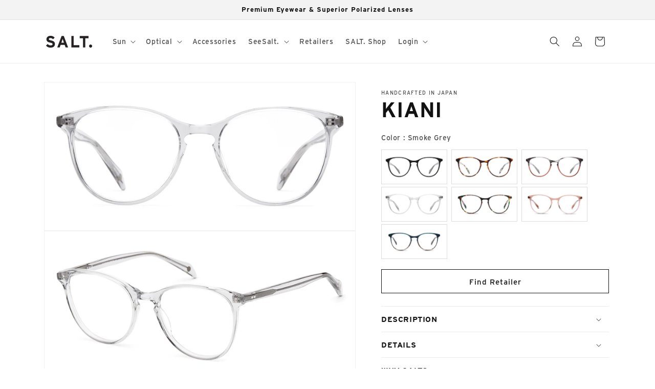

--- FILE ---
content_type: text/javascript
request_url: https://cdn.starapps.studio/apps/vsk/saltoptics/data.js
body_size: 21677
content:
"use strict";"undefined"==typeof window.starapps_data&&(window.starapps_data={}),"undefined"==typeof window.starapps_data.product_groups&&(window.starapps_data.product_groups=[{"id":4397205,"products_preset_id":668932,"collections_swatch":"first_product_image","group_name":"1898","option_name":"Color","collections_preset_id":668938,"display_position":"top","products_swatch":"first_product_image","mobile_products_preset_id":668932,"mobile_products_swatch":"first_product_image","mobile_collections_preset_id":668938,"mobile_collections_swatch":"first_product_image","same_products_preset_for_mobile":true,"same_collections_preset_for_mobile":true,"option_values":[{"id":9467720007974,"option_value":"Matte Black | Polarized Glass Natural Brown ","handle":"1898-nbrn","published":true,"swatch_src":"color","swatch_value":"#212226"},{"id":9467730198822,"option_value":"Matte Black | Polarized Glass Natural Green ","handle":"1898-ngrn","published":true,"swatch_src":"color","swatch_value":"#1E2023"},{"id":9467732066598,"option_value":"Matte Black | Polarized Glass Natural Grey ","handle":"1898-ngry","published":true,"swatch_src":"color","swatch_value":"#232528"}]},{"id":3798237,"products_preset_id":668932,"collections_swatch":"first_product_image","group_name":"Airlie","option_name":"Color","collections_preset_id":668938,"display_position":"top","products_swatch":"first_product_image","mobile_products_preset_id":668932,"mobile_products_swatch":"first_product_image","mobile_collections_preset_id":668938,"mobile_collections_swatch":"first_product_image","same_products_preset_for_mobile":true,"same_collections_preset_for_mobile":true,"option_values":[{"id":6950070812719,"option_value":"Antique Leaves | Polarized CR39 Brown Gradient Lens","handle":"airlie-atl","published":true,"swatch_src":"color","swatch_value":"#62322A"},{"id":6950074089519,"option_value":"Redwood | Polarized CR39 Brown Gradient","handle":"airlie-rdwd-1","published":true,"swatch_src":"color","swatch_value":"#4A2025"},{"id":6950087622703,"option_value":"Taupe | Polarized CR39 Lovers Soul","handle":"airlie-tp","published":true,"swatch_src":"color","swatch_value":"#AC8374"},{"id":6950112755759,"option_value":"Whiskey | Polarized Glass G-15 Lens","handle":"airlie-wsky","published":true,"swatch_src":"color","swatch_value":"#C78645"}]},{"id":4047491,"products_preset_id":1106082,"collections_swatch":"first_product_image","group_name":"Aldan 51 RX","option_name":"Color","collections_preset_id":1106099,"display_position":"top","products_swatch":"first_product_image","mobile_products_preset_id":1106082,"mobile_products_swatch":"first_product_image","mobile_collections_preset_id":1106099,"mobile_collections_swatch":"first_product_image","same_products_preset_for_mobile":true,"same_collections_preset_for_mobile":true,"option_values":[{"id":7143774257199,"option_value":"Amber Glacier","handle":"aldan-51-aglc","published":true,"swatch_src":"color","swatch_value":"#6B2E22"},{"id":7143785988143,"option_value":"Antique Rose","handle":"aldan-51-ar","published":true,"swatch_src":"color","swatch_value":"#D0BEBB"},{"id":7143787561007,"option_value":"Black","handle":"aldan-51-bk-1","published":true,"swatch_src":"color","swatch_value":"#211E24"},{"id":7143788478511,"option_value":"Coastal Fog","handle":"aldan-51-cfg-1","published":true,"swatch_src":"color","swatch_value":"#48445B"},{"id":7143789723695,"option_value":"Glacier","handle":"aldan-51-glcr-1","published":true,"swatch_src":"color","swatch_value":"#1E3E3F"}]},{"id":3892351,"products_preset_id":1106082,"collections_swatch":"first_product_image","group_name":"Aldan 54 RX","option_name":"Color","collections_preset_id":1106099,"display_position":"top","products_swatch":"first_product_image","mobile_products_preset_id":1106082,"mobile_products_swatch":"first_product_image","mobile_collections_preset_id":1106099,"mobile_collections_swatch":"first_product_image","same_products_preset_for_mobile":true,"same_collections_preset_for_mobile":true,"option_values":[{"id":7143791755311,"option_value":"Black","handle":"aldan-54-bk","published":true,"swatch_src":"color","swatch_value":"#201F23"},{"id":7143790936111,"option_value":"Amber Glacier","handle":"aldan-54-aglc","published":true,"swatch_src":"color","swatch_value":"#4C2A20"},{"id":7143792214063,"option_value":"Glacier","handle":"aldan-54-glcr","published":true,"swatch_src":"color","swatch_value":"#394238"},{"id":7143794016303,"option_value":"Smoke Grey","handle":"aldan-54-sg","published":true,"swatch_src":null,"swatch_value":null}]},{"id":4047655,"products_preset_id":668932,"collections_swatch":"first_product_image","group_name":"Aldan Sun SE","option_name":"Color","collections_preset_id":668938,"display_position":"top","products_swatch":"first_product_image","mobile_products_preset_id":668932,"mobile_products_swatch":"first_product_image","mobile_collections_preset_id":668938,"mobile_collections_swatch":"first_product_image","same_products_preset_for_mobile":true,"same_collections_preset_for_mobile":true,"option_values":[{"id":8185745834278,"option_value":"Amber Glacier","handle":"aldan-sun-se-aglc","published":false,"swatch_src":null,"swatch_value":null},{"id":8185808847142,"option_value":"Black","handle":"aldan-sun-se-mbk","published":false,"swatch_src":"color","swatch_value":"#1F1D23"},{"id":8185834504486,"option_value":"Whiskey","handle":"aldan-sun-se-wsky-1","published":false,"swatch_src":null,"swatch_value":null}]},{"id":4047652,"products_preset_id":668932,"collections_swatch":"first_product_image","group_name":"A'maree's Trois","option_name":"Color","collections_preset_id":668938,"display_position":"top","products_swatch":"first_product_image","mobile_products_preset_id":668932,"mobile_products_swatch":"first_product_image","mobile_collections_preset_id":668938,"mobile_collections_swatch":"first_product_image","same_products_preset_for_mobile":true,"same_collections_preset_for_mobile":true,"option_values":[{"id":4661880946735,"option_value":"Traditional Silver","handle":"trois-ts","published":true,"swatch_src":"color","swatch_value":"#DEDEE1"}]},{"id":4727458,"products_preset_id":668932,"collections_swatch":"first_product_image","group_name":"Anderson","option_name":"Color","collections_preset_id":668938,"display_position":"top","products_swatch":"first_product_image","mobile_products_preset_id":668932,"mobile_products_swatch":"first_product_image","mobile_collections_preset_id":668938,"mobile_collections_swatch":"first_product_image","same_products_preset_for_mobile":true,"same_collections_preset_for_mobile":true,"option_values":[{"id":9560511643942,"option_value":"Brushed Honey Gold | Polarized CR39 Brown Gradient Lens","handle":"anderson-bhg","published":true,"swatch_src":"color","swatch_value":"#B27F5C"},{"id":9560513216806,"option_value":"Black Sand | Polarized CR39 Denim Gradient Lens","handle":"anderson-bs","published":true,"swatch_src":"color","swatch_value":"#18171A"},{"id":9560514298150,"option_value":"Rose Gold | Polarized CR39 Crimson Gradient Lens","handle":"anderson-rg","published":true,"swatch_src":"color","swatch_value":"#DEB3A4"},{"id":9560515084582,"option_value":"Traditional Silver | Polarized CR39 Lover Soul Lens","handle":"anderson-ts","published":true,"swatch_src":"color","swatch_value":"#B9B2AD"}]},{"id":3798238,"products_preset_id":668932,"collections_swatch":"first_product_image","group_name":"Andy","option_name":"Color","collections_preset_id":668938,"display_position":"top","products_swatch":"first_product_image","mobile_products_preset_id":668932,"mobile_products_swatch":"first_product_image","mobile_collections_preset_id":668938,"mobile_collections_swatch":"first_product_image","same_products_preset_for_mobile":true,"same_collections_preset_for_mobile":true,"option_values":[{"id":1352040185903,"option_value":"Black | Polarized CR39 Glass Brown Solid Lens","handle":"andy-bk","published":true,"swatch_src":"color","swatch_value":"#282629"},{"id":1352045002799,"option_value":"Smoke Grey / Tea | Polarized Glass G-15 Lens","handle":"andy-sgte","published":true,"swatch_src":"color","swatch_value":"#E7DDDF"},{"id":1352053719087,"option_value":"Toasted Toffee | Polarized CR39 Denim Solid Lens","handle":"andy-tost","published":true,"swatch_src":"color","swatch_value":"#65322D"},{"id":1352059584559,"option_value":"Whiskey | Polarized Glass G-15 Lens","handle":"andy-wsky","published":true,"swatch_src":"color","swatch_value":"#FEB85C"}]},{"id":4047679,"products_preset_id":1106082,"collections_swatch":"first_product_image","group_name":"Angela","option_name":"Color","collections_preset_id":1106099,"display_position":"top","products_swatch":"first_product_image","mobile_products_preset_id":1106082,"mobile_products_swatch":"first_product_image","mobile_collections_preset_id":1106099,"mobile_collections_swatch":"first_product_image","same_products_preset_for_mobile":true,"same_collections_preset_for_mobile":true,"option_values":[{"id":1352073379887,"option_value":"Rose Gold","handle":"angela-rg","published":false,"swatch_src":null,"swatch_value":null}]},{"id":4047493,"products_preset_id":1106082,"collections_swatch":"first_product_image","group_name":"Artie","option_name":"Color","collections_preset_id":1106099,"display_position":"top","products_swatch":"first_product_image","mobile_products_preset_id":1106082,"mobile_products_swatch":"first_product_image","mobile_collections_preset_id":1106099,"mobile_collections_swatch":"first_product_image","same_products_preset_for_mobile":true,"same_collections_preset_for_mobile":true,"option_values":[{"id":535525457967,"option_value":"Black","handle":"artie","published":true,"swatch_src":"color","swatch_value":"#191919"},{"id":7068687401007,"option_value":"Coastal Fog","handle":"copy-of-artie-mod","published":true,"swatch_src":"color","swatch_value":"#726C6D"},{"id":595892142127,"option_value":"Cold Grey","handle":"artie-cg","published":true,"swatch_src":"color","swatch_value":"#908886"},{"id":8489543762214,"option_value":"Desert Fog","handle":"artie-dfg","published":true,"swatch_src":"color","swatch_value":"#8A552F"},{"id":595897024559,"option_value":"Dried Herb","handle":"artie-dh","published":true,"swatch_src":"color","swatch_value":"#624A31"},{"id":8489549922598,"option_value":"Glacier","handle":"artie-glc","published":true,"swatch_src":"color","swatch_value":"#87714D"},{"id":595909967919,"option_value":"Matte Mauve Mist","handle":"artie-mmm","published":true,"swatch_src":"color","swatch_value":"#995A46"},{"id":992612679727,"option_value":"Matte Ocean Dunes","handle":"artie-mod","published":true,"swatch_src":"color","swatch_value":"#44455D"},{"id":1352004829231,"option_value":"Smoke Grey / Tea","handle":"artie-sg-tea","published":true,"swatch_src":"color","swatch_value":"#DCDADC"},{"id":10050318237990,"option_value":null,"handle":"artie-matte-earth-grey","published":true,"swatch_src":"color","swatch_value":"#513C28"}]},{"id":3798239,"products_preset_id":668932,"collections_swatch":"first_product_image","group_name":"Barrett","option_name":"Color","collections_preset_id":668938,"display_position":"top","products_swatch":"first_product_image","mobile_products_preset_id":668932,"mobile_products_swatch":"first_product_image","mobile_collections_preset_id":668938,"mobile_collections_swatch":"first_product_image","same_products_preset_for_mobile":true,"same_collections_preset_for_mobile":true,"option_values":[{"id":4877337362479,"option_value":"Antique Silver | CR39 Grey Gradient","handle":"barrett-atqs","published":false,"swatch_src":"No","swatch_value":null},{"id":4877338640431,"option_value":"Black Sand | CR39 G15","handle":"barrett-bs","published":false,"swatch_src":"No","swatch_value":null},{"id":4877339263023,"option_value":"Brushed Honey Gold | CR39 Deep Brown","handle":"barrett-bhg","published":true,"swatch_src":"color","swatch_value":"#CFAB90"}]},{"id":3798240,"products_preset_id":668932,"collections_swatch":"first_product_image","group_name":"Bertram","option_name":"Color","collections_preset_id":668938,"display_position":"top","products_swatch":"first_product_image","mobile_products_preset_id":668932,"mobile_products_swatch":"first_product_image","mobile_collections_preset_id":668938,"mobile_collections_swatch":"first_product_image","same_products_preset_for_mobile":true,"same_collections_preset_for_mobile":true,"option_values":[{"id":4877340573743,"option_value":"Coastal Fog | Glass Denim","handle":"bertram-cfg","published":true,"swatch_src":"color","swatch_value":"#6E7A87"},{"id":4877340704815,"option_value":"Matte Woodgrain | Glass G15","handle":"bertram-mwdg","published":true,"swatch_src":"color","swatch_value":"#923825"},{"id":4877341098031,"option_value":"Redwood | Glass Crimson","handle":"bertram-rdwd-1","published":true,"swatch_src":"color","swatch_value":"#5D2529"}]},{"id":4047495,"products_preset_id":1106082,"collections_swatch":"first_product_image","group_name":"Bertram RX","option_name":"Color","collections_preset_id":1106099,"display_position":"top","products_swatch":"first_product_image","mobile_products_preset_id":1106082,"mobile_products_swatch":"first_product_image","mobile_collections_preset_id":1106099,"mobile_collections_swatch":"first_product_image","same_products_preset_for_mobile":true,"same_collections_preset_for_mobile":true,"option_values":[{"id":4877360857135,"option_value":"Coffee Black","handle":"bertram-cfbk","published":false,"swatch_src":"color","swatch_value":"#462924"},{"id":4877361152047,"option_value":"Coastal Fog","handle":"bertram","published":true,"swatch_src":"color","swatch_value":"#5E6674"},{"id":4877361381423,"option_value":"Redwood","handle":"bertram-1","published":true,"swatch_src":"color","swatch_value":"#4C1B1F"},{"id":4878340980783,"option_value":"Matte Woodgrain","handle":"bertram-mwdg-1","published":true,"swatch_src":"color","swatch_value":"#7E291C"}]},{"id":4154104,"products_preset_id":668932,"collections_swatch":"first_product_image","group_name":"Black Bear Brand Sirlin","option_name":"Color","collections_preset_id":668938,"display_position":"top","products_swatch":"first_product_image","mobile_products_preset_id":668932,"mobile_products_swatch":"first_product_image","mobile_collections_preset_id":668938,"mobile_collections_swatch":"first_product_image","same_products_preset_for_mobile":true,"same_collections_preset_for_mobile":true,"option_values":[{"id":9267670974758,"option_value":"Antique Leaves | Polarized CR39 Denim Lens","handle":"sirlin-atl","published":true,"swatch_src":"color","swatch_value":"#5F2A20"},{"id":9267729400102,"option_value":"Black | Polarized CR39 Brown Lens","handle":"sirlin-bk","published":true,"swatch_src":"color","swatch_value":"#252429"},{"id":9267749716262,"option_value":"Bone | Polarized CR39 Crimson Lens","handle":"sirlin-bone","published":true,"swatch_src":null,"swatch_value":null},{"id":9911380803878,"option_value":"Midnight | Polarized CR39 Brown Lens","handle":"sirlin-mdnt","published":true,"swatch_src":"color","swatch_value":"#222A40"}]},{"id":4047496,"products_preset_id":1106082,"collections_swatch":"first_product_image","group_name":"Brower RX","option_name":"Color","collections_preset_id":1106099,"display_position":"top","products_swatch":"first_product_image","mobile_products_preset_id":1106082,"mobile_products_swatch":"first_product_image","mobile_collections_preset_id":1106099,"mobile_collections_swatch":"first_product_image","same_products_preset_for_mobile":true,"same_collections_preset_for_mobile":true,"option_values":[{"id":535523786799,"option_value":"Antique Silver","handle":"brower-1","published":true,"swatch_src":"color","swatch_value":"#A79D85"},{"id":596163952687,"option_value":"Antique Gold","handle":"brower-atqgrx","published":true,"swatch_src":"color","swatch_value":"#DFC0A3"},{"id":596167557167,"option_value":"Black Sand","handle":"brower-bsrx","published":true,"swatch_src":"color","swatch_value":"#2A2829"},{"id":1177455001647,"option_value":"Rose Gold","handle":"brower-rx-rg","published":true,"swatch_src":"color","swatch_value":"#E1B093"}]},{"id":6458284,"products_preset_id":668932,"collections_swatch":"first_product_image","group_name":"Brower Sun","option_name":"Color","collections_preset_id":668938,"display_position":"top","products_swatch":"first_product_image","mobile_products_preset_id":668932,"mobile_products_swatch":"first_product_image","mobile_collections_preset_id":668938,"mobile_collections_swatch":"first_product_image","same_products_preset_for_mobile":true,"same_collections_preset_for_mobile":true,"option_values":[{"id":10202967572774,"option_value":"Antique Silver | Polarized CR39 Deep Brown Lenses","handle":"brower-atqg","published":true,"swatch_src":"color","swatch_value":"#968C73"},{"id":10202970554662,"option_value":"Black Sand | Polarized CR39 G-15 Lenses","handle":"brower-bs","published":true,"swatch_src":"color","swatch_value":"#201E1F"},{"id":9953990639910,"option_value":"Rose Gold | Polarized CR39 Grey Lenses","handle":"brower-rg","published":true,"swatch_src":"color","swatch_value":"#DAA181"}]},{"id":5270676,"products_preset_id":1106082,"collections_swatch":"first_product_image","group_name":"Burgess","option_name":"Color","collections_preset_id":1106099,"display_position":"top","products_swatch":"first_product_image","mobile_products_preset_id":1457020,"mobile_products_swatch":"first_product_image","mobile_collections_preset_id":1106099,"mobile_collections_swatch":"first_product_image","same_products_preset_for_mobile":false,"same_collections_preset_for_mobile":true,"option_values":[{"id":10007576150310,"option_value":"Antique Leaves","handle":"burgess-atl","published":true,"swatch_src":"color","swatch_value":"#5C2724"},{"id":10007579296038,"option_value":"Black","handle":"burgess-bk","published":true,"swatch_src":"color","swatch_value":"#262628"},{"id":10007587750182,"option_value":"Matte Indigo","handle":"burgess-mind","published":true,"swatch_src":"color","swatch_value":"#204B78"},{"id":10007589290278,"option_value":"Smoke Grey/Tea","handle":"burgess-sgte","published":true,"swatch_src":"color","swatch_value":"#C3BDC3"}]},{"id":5263021,"products_preset_id":1106082,"collections_swatch":"first_product_image","group_name":"Burney","option_name":"Color","collections_preset_id":1106099,"display_position":"top","products_swatch":"first_product_image","mobile_products_preset_id":1106082,"mobile_products_swatch":"first_product_image","mobile_collections_preset_id":1106099,"mobile_collections_swatch":"first_product_image","same_products_preset_for_mobile":true,"same_collections_preset_for_mobile":true,"option_values":[{"id":10007592141094,"option_value":"Matte Amber Glacier","handle":"burney-magl","published":true,"swatch_src":"color","swatch_value":"#8B5422"},{"id":10007600234790,"option_value":"Matte Indigo","handle":"burney-mind","published":true,"swatch_src":"color","swatch_value":"#1B4B76"},{"id":10007601938726,"option_value":"Nightshade","handle":"burney-ntsd","published":true,"swatch_src":"color","swatch_value":"#553C29"},{"id":10007606100262,"option_value":"Tea","handle":"burney-tea","published":true,"swatch_src":"color","swatch_value":"#AC9A7B"}]},{"id":4047501,"products_preset_id":668932,"collections_swatch":"first_product_image","group_name":"Campbell","option_name":"Color","collections_preset_id":668938,"display_position":"top","products_swatch":"first_product_image","mobile_products_preset_id":668932,"mobile_products_swatch":"first_product_image","mobile_collections_preset_id":668938,"mobile_collections_swatch":"first_product_image","same_products_preset_for_mobile":true,"same_collections_preset_for_mobile":true,"option_values":[{"id":10128978247974,"option_value":null,"handle":"campbell-sun-se-matte-coastal-fog","published":true,"swatch_src":"color","swatch_value":"#4B4D56"},{"id":10128979951910,"option_value":null,"handle":"campbell-sun-se-smoke-grey-tea","published":true,"swatch_src":"color","swatch_value":"#CECACC"}]},{"id":4047500,"products_preset_id":1106082,"collections_swatch":"first_product_image","group_name":"Campbell RX","option_name":"Color","collections_preset_id":1106099,"display_position":"top","products_swatch":"first_product_image","mobile_products_preset_id":1106082,"mobile_products_swatch":"first_product_image","mobile_collections_preset_id":1106099,"mobile_collections_swatch":"first_product_image","same_products_preset_for_mobile":true,"same_collections_preset_for_mobile":true,"option_values":[{"id":10050332000550,"option_value":"Dried Herb","handle":"campbell-dried-herb","published":true,"swatch_src":"color","swatch_value":"#393323"},{"id":10050338357542,"option_value":"Indigo Blue","handle":"campbell-indigo-blue","published":true,"swatch_src":"color","swatch_value":"#1D4B7D"},{"id":8103024656678,"option_value":"Matte Amber Glacier","handle":"campbell-magl","published":true,"swatch_src":"color","swatch_value":"#703927"},{"id":8103040647462,"option_value":"Matte Black","handle":"campbell-mbk","published":true,"swatch_src":"color","swatch_value":"#1E1E20"},{"id":8103043137830,"option_value":"Matte Coastal Fog","handle":"campbell-mcfg","published":true,"swatch_src":"color","swatch_value":"#666776"},{"id":8103045726502,"option_value":"Smoke Grey / Tea","handle":"campbell-sgte","published":true,"swatch_src":"color","swatch_value":"#CECACC"}]},{"id":4047563,"products_preset_id":668932,"collections_swatch":"first_product_image","group_name":"Cascade","option_name":"Color","collections_preset_id":668938,"display_position":"top","products_swatch":"first_product_image","mobile_products_preset_id":1346115,"mobile_products_swatch":"first_product_image","mobile_collections_preset_id":668938,"mobile_collections_swatch":"first_product_image","same_products_preset_for_mobile":false,"same_collections_preset_for_mobile":true,"option_values":[{"id":8635980546342,"option_value":"Antique Leaves | Polarized Glass G-15 Lens","handle":"cascade-atl","published":true,"swatch_src":"color","swatch_value":"#71332A"},{"id":8636014166310,"option_value":"Evergreen | Polarized CR-39 Grey Gradient","handle":"cascade-evg","published":false,"swatch_src":null,"swatch_value":null},{"id":8636019212582,"option_value":"Black | Polarized CR-39 Brown Gradient","handle":"cascade-bk","published":false,"swatch_src":null,"swatch_value":null},{"id":8636021211430,"option_value":"Rose Fog | Polarized CR-39 Lovers Soul","handle":"cascade-rfg","published":true,"swatch_src":"color","swatch_value":"#CDA395"}]},{"id":4507523,"products_preset_id":1106082,"collections_swatch":"first_product_image","group_name":"Caspar","option_name":"Color","collections_preset_id":1106099,"display_position":"top","products_swatch":"first_product_image","mobile_products_preset_id":1106082,"mobile_products_swatch":"first_product_image","mobile_collections_preset_id":1106099,"mobile_collections_swatch":"first_product_image","same_products_preset_for_mobile":true,"same_collections_preset_for_mobile":true,"option_values":[{"id":9506579317030,"option_value":"Asphalt Fade/Antique Silver","handle":"caspar-asphalt-fade-antique-silver","published":true,"swatch_src":"color","swatch_value":"#645A53"},{"id":9506591834406,"option_value":"Antique Leaves/Brushed Gold","handle":"caspar-antique-leaves-brushed-gold","published":true,"swatch_src":"color","swatch_value":"#B15121"},{"id":9506598093094,"option_value":"Amethyst/Rose Gold","handle":"caspar-amrg","published":true,"swatch_src":"color","swatch_value":"#8A5777"},{"id":9506613461286,"option_value":"Indigo/Antique Gold","handle":"caspar-indigo-antique-gold","published":true,"swatch_src":"color","swatch_value":"#5A80AB"}]},{"id":4507521,"products_preset_id":1106082,"collections_swatch":"first_product_image","group_name":"Coleman","option_name":"Color","collections_preset_id":1106099,"display_position":"top","products_swatch":"first_product_image","mobile_products_preset_id":1106082,"mobile_products_swatch":"first_product_image","mobile_collections_preset_id":1106099,"mobile_collections_swatch":"first_product_image","same_products_preset_for_mobile":true,"same_collections_preset_for_mobile":true,"option_values":[{"id":9506624209190,"option_value":"Asphalt Fade/Antique Silver","handle":"coleman-asphalt-fade-antique-silver","published":true,"swatch_src":"color","swatch_value":"#655B57"},{"id":9506656354598,"option_value":"Black/Antique Silver","handle":"coleman-black-antique-silver","published":true,"swatch_src":"color","swatch_value":"#1F1E23"},{"id":9512527069478,"option_value":"Indigo/Antique Gold","handle":"coleman-indigo-antique-gold","published":true,"swatch_src":"color","swatch_value":"#5E80AB"},{"id":9512530903334,"option_value":"Umber/Antique Gold","handle":"coleman-umber-antique-gold","published":true,"swatch_src":"color","swatch_value":"#59261D"}]},{"id":4047505,"products_preset_id":668932,"collections_swatch":"first_product_image","group_name":"Colorado 55","option_name":"Color","collections_preset_id":668938,"display_position":"top","products_swatch":"first_product_image","mobile_products_preset_id":1346115,"mobile_products_swatch":"first_product_image","mobile_collections_preset_id":668938,"mobile_collections_swatch":"first_product_image","same_products_preset_for_mobile":false,"same_collections_preset_for_mobile":true,"option_values":[{"id":7072499925039,"option_value":"Rose Gold / Antique Rose | Polarized CR39 Lovers Soul Lens","handle":"colo2-55v-rgar","published":true,"swatch_src":"color","swatch_value":"#C49E93"},{"id":7072499007535,"option_value":"Black Sand / Black | Polarized Glass Black Lens","handle":"colo2-55v-bsbk","published":true,"swatch_src":"color","swatch_value":"#1D1D1F"},{"id":7072496058415,"option_value":"Antique Silver / Smoke Grey | Polarized CR39 Grey Gradient Lens","handle":"colo2-55v-assg","published":true,"swatch_src":"color","swatch_value":"#D2CFD6"},{"id":7072495140911,"option_value":"Antique Gold / Indigo Blue | Polarized Glass Denim Lens","handle":"colo2-55v-agib","published":true,"swatch_src":"color","swatch_value":"#C29D88"},{"id":7072403292207,"option_value":"Brushed Gold / Antique Leaves | Polarized Glass Forest Lens","handle":"colorado-55-sun-bgal","published":true,"swatch_src":"color","swatch_value":"#D4A285"}]},{"id":4047504,"products_preset_id":1106082,"collections_swatch":"first_product_image","group_name":"Colorado 55 RX","option_name":"Color","collections_preset_id":1106099,"display_position":"top","products_swatch":"first_product_image","mobile_products_preset_id":1106082,"mobile_products_swatch":"first_product_image","mobile_collections_preset_id":1106099,"mobile_collections_swatch":"first_product_image","same_products_preset_for_mobile":true,"same_collections_preset_for_mobile":true,"option_values":[{"id":7072393232431,"option_value":"Rose Gold / Antique Rose","handle":"colorado-55-rx-rgar","published":true,"swatch_src":"color","swatch_value":"#B68C82"},{"id":7072391200815,"option_value":"Black Sand / Black","handle":"colorado-55-rx-bsbk","published":true,"swatch_src":"color","swatch_value":"#17161A"},{"id":7072389529647,"option_value":"Brushed Gold / Antique Leaves","handle":"colorado-55-rx-bgal","published":true,"swatch_src":"color","swatch_value":"#C99172"},{"id":7072387694639,"option_value":"Antique Silver / Smoke Grey","handle":"colorado-55-rx-assg","published":true,"swatch_src":"color","swatch_value":"#C8C4CB"},{"id":7072379142191,"option_value":"Antique Gold / Indigo Blue","handle":"colorado-55-rx-agib","published":true,"swatch_src":"color","swatch_value":"#B78B75"}]},{"id":4047562,"products_preset_id":668932,"collections_swatch":"first_product_image","group_name":"Colorado 58","option_name":"Color","collections_preset_id":668938,"display_position":"top","products_swatch":"first_product_image","mobile_products_preset_id":1346115,"mobile_products_swatch":"first_product_image","mobile_collections_preset_id":668938,"mobile_collections_swatch":"first_product_image","same_products_preset_for_mobile":false,"same_collections_preset_for_mobile":true,"option_values":[{"id":7072503726127,"option_value":"Rose Gold / Antique Rose | Polarized CR39 Lovers Soul Lens","handle":"colo2-58v-rgar","published":true,"swatch_src":"color","swatch_value":"#B68C82"},{"id":7072503267375,"option_value":"Black Sand / Black | Polarized Glass Black Lens","handle":"colo2-58v-bsbk","published":true,"swatch_src":"color","swatch_value":"#171718"},{"id":7072502808623,"option_value":"Antique Silver / Smoke Grey | Polarized CR39 Grey Gradient Lens","handle":"colo2-58v-assg","published":true,"swatch_src":"color","swatch_value":"#C8C3CD"},{"id":7072501923887,"option_value":"Antique Gold / Indigo Blue | Polarized Glass Denim Lens","handle":"colo2-58v-agib","published":true,"swatch_src":"color","swatch_value":"#A97863"},{"id":7072500908079,"option_value":"Brushed Gold / Antique Leaves | Polarized Glass Forest Lens","handle":"colo2-58v-bgal","published":true,"swatch_src":"color","swatch_value":"#BD7E60"}]},{"id":4047525,"products_preset_id":668932,"collections_swatch":"first_product_image","group_name":"Columbia 56","option_name":"Color","collections_preset_id":668938,"display_position":"top","products_swatch":"first_product_image","mobile_products_preset_id":1346115,"mobile_products_swatch":"first_product_image","mobile_collections_preset_id":668938,"mobile_collections_swatch":"first_product_image","same_products_preset_for_mobile":false,"same_collections_preset_for_mobile":true,"option_values":[{"id":7072525713455,"option_value":"Rose Gold / Antique Rose | Polarized CR39 Lovers Soul Lens","handle":"colum2-56v-rgar","published":true,"swatch_src":"color","swatch_value":"#A6796E"},{"id":7072525287471,"option_value":"Black Sand / Black | Polarized Glass Black Lens","handle":"colum2-56v-bsbk","published":true,"swatch_src":"color","swatch_value":"#131313"},{"id":7072522305583,"option_value":"Brushed Gold / Antique Leaves | Polarized Glass Forest Lens","handle":"colum2-56v-bgal","published":true,"swatch_src":"color","swatch_value":"#B06C4E"},{"id":7072521617455,"option_value":"Antique Silver / Smoke Grey | Polarized CR39 Grey Gradient Lens","handle":"colum2-56v-assg","published":true,"swatch_src":"color","swatch_value":"#BCB7C1"},{"id":7072519389231,"option_value":"Antique Gold / Indigo Blue | Polarized Glass Denim Lens","handle":"colum2-56v-agib","published":true,"swatch_src":"color","swatch_value":"#986650"}]},{"id":4047509,"products_preset_id":1106082,"collections_swatch":"first_product_image","group_name":"Columbia 56 RX","option_name":"Color","collections_preset_id":1106099,"display_position":"top","products_swatch":"first_product_image","mobile_products_preset_id":1106082,"mobile_products_swatch":"first_product_image","mobile_collections_preset_id":1106099,"mobile_collections_swatch":"first_product_image","same_products_preset_for_mobile":true,"same_collections_preset_for_mobile":true,"option_values":[{"id":7072512540719,"option_value":"Antique Gold / Indigo Blue","handle":"columbia-56-rx-agib","published":true,"swatch_src":"color","swatch_value":"#865240"},{"id":7072512737327,"option_value":"Antique Silver / Smoke Grey","handle":"columbia-56-rx-assg","published":true,"swatch_src":"color","swatch_value":"#AEA9B8"},{"id":7072515784751,"option_value":"Brushed Gold / Antique Leaves","handle":"columbia-56-rx-bgal","published":true,"swatch_src":"color","swatch_value":"#9F583E"},{"id":7072516800559,"option_value":"Black Sand / Black","handle":"columbia-56-rx-bsbk","published":true,"swatch_src":"color","swatch_value":"#101010"},{"id":7072517062703,"option_value":"Rose Gold / Antique Rose","handle":"columbia-56-rx-rgar","published":true,"swatch_src":"color","swatch_value":"#95655A"}]},{"id":4047526,"products_preset_id":668932,"collections_swatch":"first_product_image","group_name":"Columbia 59","option_name":"Color","collections_preset_id":668938,"display_position":"top","products_swatch":"first_product_image","mobile_products_preset_id":1346115,"mobile_products_swatch":"first_product_image","mobile_collections_preset_id":668938,"mobile_collections_swatch":"first_product_image","same_products_preset_for_mobile":false,"same_collections_preset_for_mobile":true,"option_values":[{"id":7073004126255,"option_value":"Antique Gold / Indigo Blue | Polarized Glass Denim Lens","handle":"colum2-59v-agib","published":true,"swatch_src":"color","swatch_value":"#865240"},{"id":7073009926191,"option_value":"Antique Silver / Smoke Grey | Polarized CR39 Grey Gradient Lens","handle":"colum2-59v-assg","published":true,"swatch_src":"color","swatch_value":"#AEA9B5"},{"id":7073013727279,"option_value":"Brushed Gold / Antique Leaves | Polarized Glass Forest Lens","handle":"colum2-59v-bgal","published":true,"swatch_src":"color","swatch_value":"#9F583E"},{"id":7073060945967,"option_value":"Rose Gold / Antique Rose | Polarized CR39 Lovers Soul Lens","handle":"colum2-59v-rgar","published":true,"swatch_src":"color","swatch_value":"#95655A"},{"id":7073060552751,"option_value":"Black Sand / Black | Polarized Glass Black Lens","handle":"colum2-59v-bsbk","published":true,"swatch_src":"color","swatch_value":"#101010"}]},{"id":4047548,"products_preset_id":1106082,"collections_swatch":"first_product_image","group_name":"Cookie","option_name":"Color","collections_preset_id":1106099,"display_position":"top","products_swatch":"first_product_image","mobile_products_preset_id":1106082,"mobile_products_swatch":"first_product_image","mobile_collections_preset_id":1106099,"mobile_collections_swatch":"first_product_image","same_products_preset_for_mobile":true,"same_collections_preset_for_mobile":true,"option_values":[{"id":8489558376742,"option_value":"Indigo Oak","handle":"cookie-iok","published":true,"swatch_src":"color","swatch_value":"#895D41"},{"id":8489554608422,"option_value":"Antique Leaves","handle":"cookie-atl","published":true,"swatch_src":"color","swatch_value":"#5F2B20"},{"id":8475789721894,"option_value":"Rose Fog","handle":"cookie-rfg","published":true,"swatch_src":"color","swatch_value":"#E4B8AF"},{"id":8475781726502,"option_value":"Evergreen","handle":"cookie-evg","published":true,"swatch_src":"color","swatch_value":"#273622"},{"id":944315138095,"option_value":"Autumn Tortoise","handle":"cookie-auto","published":false,"swatch_src":null,"swatch_value":null},{"id":944319103023,"option_value":"Dragonfly","handle":"cookie-df","published":true,"swatch_src":"color","swatch_value":"#2F4458"},{"id":944319365167,"option_value":"Fossil Grey","handle":"cookie-fg","published":false,"swatch_src":null,"swatch_value":null},{"id":944319627311,"option_value":"Tortoise Grey","handle":"cookie-tg","published":true,"swatch_src":"color","swatch_value":"#776C64"},{"id":1148904276015,"option_value":"Rose Quartz","handle":"cookie-rose-quartz","published":false,"swatch_src":null,"swatch_value":null},{"id":1148906733615,"option_value":"Tea","handle":"cookie-tea","published":false,"swatch_src":null,"swatch_value":null}]},{"id":4047564,"products_preset_id":668932,"collections_swatch":"first_product_image","group_name":"Coolidge","option_name":"Color","collections_preset_id":668938,"display_position":"top","products_swatch":"first_product_image","mobile_products_preset_id":1346115,"mobile_products_swatch":"first_product_image","mobile_collections_preset_id":668938,"mobile_collections_swatch":"first_product_image","same_products_preset_for_mobile":false,"same_collections_preset_for_mobile":true,"option_values":[{"id":4877344964655,"option_value":"Black | Glass Deep Brown","handle":"coolidge-bk","published":true,"swatch_src":"color","swatch_value":"#26272A"},{"id":4877345652783,"option_value":"Redwood | Glass Crimson","handle":"coolidge-rdwd","published":false,"swatch_src":"color","swatch_value":"#5E1E22"},{"id":4877346013231,"option_value":"Toasted Toffee | CR39 Denim Gradient","handle":"coolidge-tost","published":true,"swatch_src":"color","swatch_value":"#652A26"},{"id":4877346373679,"option_value":"Whiskey | Glass Amber Half Flash","handle":"coolidge-wsky","published":true,"swatch_src":"color","swatch_value":"#D59444"}]},{"id":5185924,"products_preset_id":1106082,"collections_swatch":"first_product_image","group_name":"Dale","option_name":"Color","collections_preset_id":1106099,"display_position":"top","products_swatch":"first_product_image","mobile_products_preset_id":1106082,"mobile_products_swatch":"first_product_image","mobile_collections_preset_id":1106099,"mobile_collections_swatch":"first_product_image","same_products_preset_for_mobile":true,"same_collections_preset_for_mobile":true,"option_values":[{"id":1074570428463,"option_value":null,"handle":"dale-ib","published":true,"swatch_src":"color","swatch_value":"#7F80A5"},{"id":1074571083823,"option_value":null,"handle":"dale-moj","published":true,"swatch_src":"color","swatch_value":"#D7B4A1"},{"id":1074571575343,"option_value":null,"handle":"dale-tt","published":true,"swatch_src":"color","swatch_value":"#883D34"},{"id":4651583340591,"option_value":null,"handle":"dale-mtms","published":true,"swatch_src":"color","swatch_value":"#C1AA82"},{"id":8489565487398,"option_value":null,"handle":"dale-cfg","published":true,"swatch_src":"color","swatch_value":"#5E6575"},{"id":8489569026342,"option_value":null,"handle":"dale-mbk","published":true,"swatch_src":"color","swatch_value":"#252527"}]},{"id":4727457,"products_preset_id":668932,"collections_swatch":"first_product_image","group_name":"Dash","option_name":"Color","collections_preset_id":668938,"display_position":"top","products_swatch":"first_product_image","mobile_products_preset_id":1346115,"mobile_products_swatch":"first_product_image","mobile_collections_preset_id":668938,"mobile_collections_swatch":"first_product_image","same_products_preset_for_mobile":false,"same_collections_preset_for_mobile":true,"option_values":[{"id":9560516821286,"option_value":"Black Sand | Polarized CR39 G-15 Lens","handle":"dash-bs","published":true,"swatch_src":"color","swatch_value":"#1C1C1E"},{"id":9560521605414,"option_value":"Brushed Honey Gold | Polarized CR39 Brown Lens","handle":"dash-bhg","published":true,"swatch_src":"color","swatch_value":"#BE8A67"},{"id":9560525963558,"option_value":"Matte Silver | Polarized CR39 Denim Lens","handle":"dash-ms","published":true,"swatch_src":"color","swatch_value":"#9C8D87"},{"id":9560527765798,"option_value":"Rose Gold | Polarized CR39 Crimson Gradient Lens","handle":"dash-rg","published":true,"swatch_src":"color","swatch_value":"#F1C1B3"}]},{"id":4047565,"products_preset_id":668932,"collections_swatch":"first_product_image","group_name":"Desna","option_name":"Color","collections_preset_id":668938,"display_position":"top","products_swatch":"first_product_image","mobile_products_preset_id":1346115,"mobile_products_swatch":"first_product_image","mobile_collections_preset_id":668938,"mobile_collections_swatch":"first_product_image","same_products_preset_for_mobile":false,"same_collections_preset_for_mobile":true,"option_values":[{"id":8177825055014,"option_value":"Traditional Silver / Taupe | Polarized CR39 Lovers Soul","handle":"desna-v-tstp","published":true,"swatch_src":"color","swatch_value":"#D1C6B9"},{"id":8177808965926,"option_value":"Rose Gold / Antique Rose | Polarized CR39 Lovers Soul","handle":"desna-v-rgar","published":true,"swatch_src":"color","swatch_value":"#DDB7A8"},{"id":8177803297062,"option_value":"Brushed Gold / Black | Polarized CR39 Brown Gradient","handle":"desna-v-bgbk","published":true,"swatch_src":"color","swatch_value":"#DBB893"},{"id":8154321748262,"option_value":"Antique Gold / Antique Leaves | Polarized G-15 Glass","handle":"desna-v-agal","published":true,"swatch_src":"color","swatch_value":"#BE8961"}]},{"id":4047551,"products_preset_id":1106082,"collections_swatch":"first_product_image","group_name":"Devon","option_name":"Color","collections_preset_id":1106099,"display_position":"top","products_swatch":"first_product_image","mobile_products_preset_id":1106082,"mobile_products_swatch":"first_product_image","mobile_collections_preset_id":1106099,"mobile_collections_swatch":"first_product_image","same_products_preset_for_mobile":true,"same_collections_preset_for_mobile":true,"option_values":[{"id":6857291464751,"option_value":"Black Sand / Antique Silver","handle":"devon-bs","published":true,"swatch_src":"color","swatch_value":"#242327"},{"id":6857292546095,"option_value":"Indigo / Antique Gold","handle":"devon-rx-ibas","published":true,"swatch_src":"color","swatch_value":"#22233E"},{"id":6857294250031,"option_value":"Matte Honey / Honey Gold","handle":"devon-rx-mhhg","published":true,"swatch_src":"color","swatch_value":"#C8936A"},{"id":6857294348335,"option_value":"Matte Rose / Rose Gold","handle":"copy-of-devon-rx-bs","published":true,"swatch_src":"color","swatch_value":"#8E756B"},{"id":6951696793647,"option_value":"Copper / Antique Gold","handle":"devon-cpag","published":true,"swatch_src":"color","swatch_value":"#54332B"},{"id":6951705608239,"option_value":"Steel / Antique Silver","handle":"devon-stas","published":false,"swatch_src":"color","swatch_value":"#898173"}]},{"id":4047552,"products_preset_id":1106082,"collections_swatch":"first_product_image","group_name":"Devon-V","option_name":"Color","collections_preset_id":1106099,"display_position":"top","products_swatch":"first_product_image","mobile_products_preset_id":1106082,"mobile_products_swatch":"first_product_image","mobile_collections_preset_id":1106099,"mobile_collections_swatch":"first_product_image","same_products_preset_for_mobile":true,"same_collections_preset_for_mobile":true,"option_values":[{"id":8489599795494,"option_value":"Matte Rose / Rose Gold","handle":"devon-v-rgam","published":true,"swatch_src":"color","swatch_value":"#7C6258"},{"id":8489594913062,"option_value":"Matte Honey / Honey Gold","handle":"devon-v-bgrd","published":true,"swatch_src":"color","swatch_value":"#BD8158"},{"id":8489588719910,"option_value":"Steel / Antique Silver","handle":"devon-v-aseg-1","published":true,"swatch_src":"color","swatch_value":"#9B9387"},{"id":8489576956198,"option_value":"Copper / Antique Gold","handle":"devon-v-agib","published":true,"swatch_src":"color","swatch_value":"#422722"}]},{"id":6458246,"products_preset_id":1106082,"collections_swatch":"first_product_image","group_name":"Elaine","option_name":"Color","collections_preset_id":1106099,"display_position":"top","products_swatch":"first_product_image","mobile_products_preset_id":1106082,"mobile_products_swatch":"first_product_image","mobile_collections_preset_id":1106099,"mobile_collections_swatch":"first_product_image","same_products_preset_for_mobile":true,"same_collections_preset_for_mobile":true,"option_values":[{"id":10200851874086,"option_value":"Antique Rose","handle":"elaine-antique-rose","published":true,"swatch_src":"color","swatch_value":"#ECCDB2"},{"id":10200855937318,"option_value":"Bisque Havana","handle":"elaine-bisque-havana","published":true,"swatch_src":"color","swatch_value":"#735A4B"},{"id":10200858689830,"option_value":"Oasis","handle":"elaine-oasis","published":true,"swatch_src":"color","swatch_value":"#5E5353"},{"id":10200860786982,"option_value":"Tropical Flower","handle":"elaine-tropical-flower","published":true,"swatch_src":"color","swatch_value":"#535152"}]},{"id":4047566,"products_preset_id":668932,"collections_swatch":"first_product_image","group_name":"Elihu","option_name":"Color","collections_preset_id":668938,"display_position":"top","products_swatch":"first_product_image","mobile_products_preset_id":1346115,"mobile_products_swatch":"first_product_image","mobile_collections_preset_id":668938,"mobile_collections_swatch":"first_product_image","same_products_preset_for_mobile":false,"same_collections_preset_for_mobile":true,"option_values":[{"id":4788733870127,"option_value":"Smoke Grey | Polarized Glass Denim Lens","handle":"elihu-sgg","published":true,"swatch_src":"color","swatch_value":"#DCD3D3"},{"id":4788731904047,"option_value":"Matte Woodgrain | Polarized Glass G-15 Lens","handle":"elihu-mwdg","published":true,"swatch_src":"color","swatch_value":"#C97F27"},{"id":4788730593327,"option_value":"Matte Tea | Polarized Glass Black Lens","handle":"elihu-mtea","published":true,"swatch_src":"color","swatch_value":"#B6A276"},{"id":4788728987695,"option_value":"Black | Polarized Glass Brown Lens","handle":"elihu-bkg","published":true,"swatch_src":"color","swatch_value":"#2E2C2D"},{"id":535526604847,"option_value":"Smoke Grey | Polarized Glass Denim Lens","handle":"elihu-sg","published":false,"swatch_src":null,"swatch_value":null}]},{"id":4727459,"products_preset_id":668932,"collections_swatch":"first_product_image","group_name":"Emma","option_name":"Color","collections_preset_id":668938,"display_position":"top","products_swatch":"first_product_image","mobile_products_preset_id":1346115,"mobile_products_swatch":"first_product_image","mobile_collections_preset_id":668938,"mobile_collections_swatch":"first_product_image","same_products_preset_for_mobile":false,"same_collections_preset_for_mobile":true,"option_values":[{"id":9560531665190,"option_value":"Brushed Honey Gold/Antique Leaves | Polarized CR39 Crimson Gradient Lens","handle":"emma-bgal","published":true,"swatch_src":"color","swatch_value":"#BC8665"},{"id":9560534941990,"option_value":"Honey Gold/Black | Polarized CR39 Brown Gradient Lens","handle":"emma-hgbk","published":false,"swatch_src":"color","swatch_value":"#D6A98A"},{"id":9560537104678,"option_value":"Rose Gold/Amethyst | Polarized CR39 Lovers Soul Lens","handle":"emma-rgam","published":true,"swatch_src":"color","swatch_value":"#E0BAA6"},{"id":9560539365670,"option_value":"Traditional Silver/Evergreen | Polarized CR39 Grey Gradient Lens","handle":"emma-tseg","published":true,"swatch_src":"color","swatch_value":"#BDB8B1"}]},{"id":6458245,"products_preset_id":1106082,"collections_swatch":"first_product_image","group_name":"Fran","option_name":"Color","collections_preset_id":1106099,"display_position":"top","products_swatch":"first_product_image","mobile_products_preset_id":1106082,"mobile_products_swatch":"first_product_image","mobile_collections_preset_id":1106099,"mobile_collections_swatch":"first_product_image","same_products_preset_for_mobile":true,"same_collections_preset_for_mobile":true,"option_values":[{"id":10200866881830,"option_value":"Blonde Havana","handle":"fran-blonde-havana","published":true,"swatch_src":"color","swatch_value":"#B68555"},{"id":10200870224166,"option_value":"Grey Cinnamon","handle":"fran-grey-cinnamon","published":true,"swatch_src":"color","swatch_value":"#6E6467"},{"id":10200871239974,"option_value":"Lavender Field","handle":"fran-lavender-field","published":true,"swatch_src":"color","swatch_value":"#AC9DCE"},{"id":10200872583462,"option_value":"Tropical Flower","handle":"fran-tropical-flower","published":true,"swatch_src":"color","swatch_value":"#773836"}]},{"id":4047554,"products_preset_id":668932,"collections_swatch":"first_product_image","group_name":"Fuller","option_name":"Color","collections_preset_id":668938,"display_position":"top","products_swatch":"first_product_image","mobile_products_preset_id":1346115,"mobile_products_swatch":"first_product_image","mobile_collections_preset_id":668938,"mobile_collections_swatch":"first_product_image","same_products_preset_for_mobile":false,"same_collections_preset_for_mobile":true,"option_values":[{"id":4436941668399,"option_value":"Matte Asphalt Grey | Polarized CR39 Grey Gradient Lens","handle":"fuller2-mag","published":true,"swatch_src":"color","swatch_value":"#918D86"},{"id":4436944420911,"option_value":"Whiskey | Polarized CR39 G15 Lens","handle":"fuller2-wsky","published":true,"swatch_src":"color","swatch_value":"#BE7939"},{"id":4436953104431,"option_value":"Woodgrain | Polarized Glass G15 Lens","handle":"fuller2-wdg","published":true,"swatch_src":"color","swatch_value":"#A45F39"},{"id":4436937605167,"option_value":"Black | Polarized Glass Denim Lens","handle":"fuller2-bk","published":true,"swatch_src":"color","swatch_value":"#1F1E20"}]},{"id":4047553,"products_preset_id":1106082,"collections_swatch":"first_product_image","group_name":"Fuller 48","option_name":"Color","collections_preset_id":1106099,"display_position":"top","products_swatch":"first_product_image","mobile_products_preset_id":1106082,"mobile_products_swatch":"first_product_image","mobile_collections_preset_id":1106099,"mobile_collections_swatch":"first_product_image","same_products_preset_for_mobile":true,"same_collections_preset_for_mobile":true,"option_values":[{"id":6775190421551,"option_value":"Coastal Fog","handle":"fuller-48-rx-cfg","published":false,"swatch_src":null,"swatch_value":null},{"id":4432877191215,"option_value":"Woodgrain","handle":"fuller-48-rx-wdg","published":true,"swatch_src":"color","swatch_value":"#823324"},{"id":4432876601391,"option_value":"Taupe","handle":"fuller-48-rx-tp","published":true,"swatch_src":"color","swatch_value":"#A5795B"},{"id":4432871555119,"option_value":"Indigo Blue","handle":"fuller-a","published":false,"swatch_src":null,"swatch_value":null},{"id":4432822960175,"option_value":"Asphalt Grey","handle":"fuller-ag","published":false,"swatch_src":null,"swatch_value":null}]},{"id":5922218,"products_preset_id":668932,"collections_swatch":"first_product_image","group_name":"Fuller 48 Sun SE","option_name":"Color","collections_preset_id":668938,"display_position":"top","products_swatch":"first_product_image","mobile_products_preset_id":1346115,"mobile_products_swatch":"first_product_image","mobile_collections_preset_id":668938,"mobile_collections_swatch":"first_product_image","same_products_preset_for_mobile":false,"same_collections_preset_for_mobile":true,"option_values":[{"id":10128991256870,"option_value":null,"handle":"fuller-48-sun-se-coastal-fog","published":false,"swatch_src":"color","swatch_value":"#7A7F8C"},{"id":10128993419558,"option_value":null,"handle":"fuller-48-sun-se-woodgrain","published":false,"swatch_src":"color","swatch_value":"#6F251D"}]},{"id":4047555,"products_preset_id":1106082,"collections_swatch":"first_product_image","group_name":"Fuller 50","option_name":"Color","collections_preset_id":1106099,"display_position":"top","products_swatch":"first_product_image","mobile_products_preset_id":1106082,"mobile_products_swatch":"first_product_image","mobile_collections_preset_id":1106099,"mobile_collections_swatch":"first_product_image","same_products_preset_for_mobile":true,"same_collections_preset_for_mobile":true,"option_values":[{"id":6775192420399,"option_value":"Redwood","handle":"fuller-50-rx-rdwd","published":false,"swatch_src":null,"swatch_value":null},{"id":4432880959535,"option_value":"Woodgrain","handle":"fuller-50-rx-wdg","published":true,"swatch_src":null,"swatch_value":null},{"id":4432880468015,"option_value":"Tortoise Grey","handle":"fuller-50-rx-tg","published":false,"swatch_src":null,"swatch_value":null},{"id":4432878075951,"option_value":"Black","handle":"fuller-50-rx-bk","published":true,"swatch_src":null,"swatch_value":null},{"id":4432880271407,"option_value":"Smoke Grey","handle":"fuller-50-rx-sg","published":true,"swatch_src":null,"swatch_value":null},{"id":10338074755366,"option_value":"Indigo Blue","handle":"fuller-50-rx-indigo-blue","published":true,"swatch_src":null,"swatch_value":null},{"id":10338072854822,"option_value":"Matte Asphalt Grey","handle":"fuller-50-rx-asphalt-grey","published":true,"swatch_src":null,"swatch_value":null}]},{"id":4047556,"products_preset_id":668932,"collections_swatch":"first_product_image","group_name":"Garland","option_name":"Color","collections_preset_id":668938,"display_position":"top","products_swatch":"first_product_image","mobile_products_preset_id":668932,"mobile_products_swatch":"first_product_image","mobile_collections_preset_id":668938,"mobile_collections_swatch":"first_product_image","same_products_preset_for_mobile":true,"same_collections_preset_for_mobile":true,"option_values":[{"id":6745694601263,"option_value":"Antique Leaves | CR39 G-15","handle":"garland2-atl","published":true,"swatch_src":null,"swatch_value":null},{"id":6745695879215,"option_value":"Matte Black | Glass Crimson","handle":"garland2-mbk","published":true,"swatch_src":null,"swatch_value":null},{"id":6745696272431,"option_value":"Taupe | CR39 Lovers Soul","handle":"garland2-tp","published":true,"swatch_src":null,"swatch_value":null},{"id":6745697189935,"option_value":"Whiskey | Glass Amber Half Flash","handle":"garland2-wsky","published":true,"swatch_src":null,"swatch_value":null}]},{"id":4047557,"products_preset_id":1106082,"collections_swatch":"first_product_image","group_name":"Garland 48","option_name":"Color","collections_preset_id":1106099,"display_position":"top","products_swatch":"first_product_image","mobile_products_preset_id":1106082,"mobile_products_swatch":"first_product_image","mobile_collections_preset_id":1106099,"mobile_collections_swatch":"first_product_image","same_products_preset_for_mobile":true,"same_collections_preset_for_mobile":true,"option_values":[{"id":6745583452207,"option_value":"Antique Leaves","handle":"garland-48","published":true,"swatch_src":null,"swatch_value":null},{"id":6745594331183,"option_value":"Oasis","handle":"garland-48-oasis","published":true,"swatch_src":null,"swatch_value":null},{"id":6745597640751,"option_value":"Taupe","handle":"copy-of-garland-48-oasis","published":true,"swatch_src":null,"swatch_value":null},{"id":6745598525487,"option_value":"White Oak","handle":"copy-of-garland-48-taupe","published":true,"swatch_src":null,"swatch_value":null}]},{"id":4047558,"products_preset_id":1106082,"collections_swatch":"first_product_image","group_name":"Garland 51","option_name":"Color","collections_preset_id":1106099,"display_position":"top","products_swatch":"first_product_image","mobile_products_preset_id":1106082,"mobile_products_swatch":"first_product_image","mobile_collections_preset_id":1106099,"mobile_collections_swatch":"first_product_image","same_products_preset_for_mobile":true,"same_collections_preset_for_mobile":true,"option_values":[{"id":6745652559919,"option_value":"White Oak","handle":"copy-of-garland-51-oasis","published":true,"swatch_src":null,"swatch_value":null},{"id":6745602490415,"option_value":"Antique Rose","handle":"garland-51-antique-rose","published":true,"swatch_src":null,"swatch_value":null},{"id":6745630572591,"option_value":"Matte Black","handle":"garland-51-matte-black","published":true,"swatch_src":null,"swatch_value":null},{"id":6745647874095,"option_value":"Oasis","handle":"garland-51-oasis","published":true,"swatch_src":null,"swatch_value":null}]},{"id":5263022,"products_preset_id":1106082,"collections_swatch":"first_product_image","group_name":"Gorman","option_name":"Color","collections_preset_id":1106099,"display_position":"top","products_swatch":"first_product_image","mobile_products_preset_id":1106082,"mobile_products_swatch":"first_product_image","mobile_collections_preset_id":1106099,"mobile_collections_swatch":"first_product_image","same_products_preset_for_mobile":true,"same_collections_preset_for_mobile":true,"option_values":[{"id":10007610065190,"option_value":"Asphalt Grey","handle":"gorman-ag","published":false,"swatch_src":null,"swatch_value":null},{"id":10007621959974,"option_value":"Evergreen","handle":"gorman-evg","published":true,"swatch_src":null,"swatch_value":null},{"id":10007624548646,"option_value":"Matte Black","handle":"gorman-mbk","published":false,"swatch_src":null,"swatch_value":null},{"id":10007626580262,"option_value":"Smoke Brown","handle":"gorman-sb","published":true,"swatch_src":null,"swatch_value":null}]},{"id":5922215,"products_preset_id":1106082,"collections_swatch":"first_product_image","group_name":"Gorman Sun SE","option_name":"Color","collections_preset_id":1106099,"display_position":"top","products_swatch":"first_product_image","mobile_products_preset_id":1106082,"mobile_products_swatch":"first_product_image","mobile_collections_preset_id":1106099,"mobile_collections_swatch":"first_product_image","same_products_preset_for_mobile":true,"same_collections_preset_for_mobile":true,"option_values":[{"id":10128981131558,"option_value":"","handle":"gorman-sun-se-smoke-brown","published":true,"swatch_src":null,"swatch_value":null},{"id":10128983785766,"option_value":null,"handle":"gorman-sun-se-matte-black","published":true,"swatch_src":null,"swatch_value":null}]},{"id":4047568,"products_preset_id":668932,"collections_swatch":"first_product_image","group_name":"Grays","option_name":"Color","collections_preset_id":668938,"display_position":"top","products_swatch":"first_product_image","mobile_products_preset_id":668932,"mobile_products_swatch":"first_product_image","mobile_collections_preset_id":668938,"mobile_collections_swatch":"first_product_image","same_products_preset_for_mobile":true,"same_collections_preset_for_mobile":true,"option_values":[{"id":6950188679215,"option_value":"Whiskey | Polarized Glass G-15 Lens","handle":"grays2-wsky","published":false,"swatch_src":null,"swatch_value":null},{"id":6950179143727,"option_value":"White Oak | Polarized CR39 Brown Gradient","handle":"grays2-wok","published":true,"swatch_src":null,"swatch_value":null},{"id":6950174621743,"option_value":"Smoke Grey | Polarized Glass Denim Lens","handle":"grays2-sg","published":true,"swatch_src":null,"swatch_value":null},{"id":6950162858031,"option_value":"Evergreen | Polarized CR-39 Grey Gradient","handle":"grays2-evg","published":true,"swatch_src":null,"swatch_value":null}]},{"id":4047567,"products_preset_id":1106082,"collections_swatch":"first_product_image","group_name":"Grays RX","option_name":"Color","collections_preset_id":1106099,"display_position":"top","products_swatch":"first_product_image","mobile_products_preset_id":1106082,"mobile_products_swatch":"first_product_image","mobile_collections_preset_id":1106099,"mobile_collections_swatch":"first_product_image","same_products_preset_for_mobile":true,"same_collections_preset_for_mobile":true,"option_values":[{"id":8489641050406,"option_value":"Matte Black","handle":"grays-rx-mbk","published":true,"swatch_src":null,"swatch_value":null},{"id":6950139297839,"option_value":"Smoke Grey","handle":"grays-rx-sg","published":true,"swatch_src":null,"swatch_value":null},{"id":6950129598511,"option_value":"Antique Leaves","handle":"grays-rx-atl","published":true,"swatch_src":null,"swatch_value":null},{"id":6950132416559,"option_value":"Coastal Fog","handle":"grays-rx-cfg","published":true,"swatch_src":null,"swatch_value":null},{"id":6950135988271,"option_value":"Evergreen","handle":"grays-rx-evg","published":true,"swatch_src":null,"swatch_value":null}]},{"id":4047559,"products_preset_id":668932,"collections_swatch":"first_product_image","group_name":"Hancock","option_name":"Color","collections_preset_id":668938,"display_position":"top","products_swatch":"first_product_image","mobile_products_preset_id":668932,"mobile_products_swatch":"first_product_image","mobile_collections_preset_id":668938,"mobile_collections_swatch":"first_product_image","same_products_preset_for_mobile":true,"same_collections_preset_for_mobile":true,"option_values":[{"id":6950239469615,"option_value":"Antique Leaves | Polarized CR39 Brown Gradient","handle":"hancock2-atl","published":true,"swatch_src":null,"swatch_value":null},{"id":6950243369007,"option_value":"Coastal Fog | Polarized Glass Denim Lens","handle":"hancock2-cfg","published":true,"swatch_src":null,"swatch_value":null},{"id":6950248611887,"option_value":"Evergreen | Polarized CR39 Grey Gradient Lens","handle":"hancock2-evg","published":true,"swatch_src":null,"swatch_value":null},{"id":6950251331631,"option_value":"Whiskey | Polarized Glass G-15 Lens","handle":"hancock2-wsky","published":true,"swatch_src":null,"swatch_value":null}]},{"id":4047560,"products_preset_id":1106082,"collections_swatch":"first_product_image","group_name":"Hancock RX","option_name":"Color","collections_preset_id":1106099,"display_position":"top","products_swatch":"first_product_image","mobile_products_preset_id":1106082,"mobile_products_swatch":"first_product_image","mobile_collections_preset_id":1106099,"mobile_collections_swatch":"first_product_image","same_products_preset_for_mobile":true,"same_collections_preset_for_mobile":true,"option_values":[{"id":6950208503855,"option_value":"Black","handle":"hancock-rx-bk","published":true,"swatch_src":null,"swatch_value":null},{"id":6950211616815,"option_value":"Smoke Grey","handle":"hancock-rx-sg","published":true,"swatch_src":null,"swatch_value":null},{"id":6950213943343,"option_value":"Whiskey","handle":"hancock-rx-wsky","published":true,"swatch_src":null,"swatch_value":null},{"id":6950227476527,"option_value":"Antique Leaves","handle":"hancock-rx-atl","published":true,"swatch_src":null,"swatch_value":null}]},{"id":4047570,"products_preset_id":1106082,"collections_swatch":"first_product_image","group_name":"Hayes 48","option_name":"Color","collections_preset_id":1106099,"display_position":"top","products_swatch":"first_product_image","mobile_products_preset_id":1106082,"mobile_products_swatch":"first_product_image","mobile_collections_preset_id":1106099,"mobile_collections_swatch":"first_product_image","same_products_preset_for_mobile":true,"same_collections_preset_for_mobile":true,"option_values":[{"id":8103049560358,"option_value":"Antique Leaves","handle":"hayes-51-glc","published":true,"swatch_src":null,"swatch_value":null},{"id":8103054442790,"option_value":"Black","handle":"hayes-48-iok","published":true,"swatch_src":null,"swatch_value":null},{"id":8103055556902,"option_value":"Indigo Oak","handle":"hayes-48-iok-1","published":true,"swatch_src":null,"swatch_value":null},{"id":8103057883430,"option_value":"Rose Oak","handle":"hayes-48-rok","published":true,"swatch_src":null,"swatch_value":null}]},{"id":4047569,"products_preset_id":1106082,"collections_swatch":"first_product_image","group_name":"Hayes 51","option_name":"Color","collections_preset_id":1106099,"display_position":"top","products_swatch":"first_product_image","mobile_products_preset_id":1106082,"mobile_products_swatch":"first_product_image","mobile_collections_preset_id":1106099,"mobile_collections_swatch":"first_product_image","same_products_preset_for_mobile":true,"same_collections_preset_for_mobile":true,"option_values":[{"id":8103064994086,"option_value":"Rose Oak","handle":"hayes-51-rok","published":true,"swatch_src":null,"swatch_value":null},{"id":8103061881126,"option_value":"Matte Amber Glacier","handle":"hayes-51-magl","published":true,"swatch_src":null,"swatch_value":null},{"id":8103061127462,"option_value":"Indigo Oak","handle":"hayes-51-iok","published":true,"swatch_src":null,"swatch_value":null},{"id":8103058800934,"option_value":"Glacier","handle":"hayes-51-glc-1","published":true,"swatch_src":null,"swatch_value":null}]},{"id":4047571,"products_preset_id":668932,"collections_swatch":"first_product_image","group_name":"Henderson","option_name":"Color","collections_preset_id":668938,"display_position":"top","products_swatch":"first_product_image","mobile_products_preset_id":668932,"mobile_products_swatch":"first_product_image","mobile_collections_preset_id":668938,"mobile_collections_swatch":"first_product_image","same_products_preset_for_mobile":true,"same_collections_preset_for_mobile":true,"option_values":[{"id":6775200972847,"option_value":"Copper / Antique Gold | Polarized CR39 Brown Lens","handle":"henderson-cpag","published":false,"swatch_src":null,"swatch_value":null},{"id":6775199301679,"option_value":"Black Sand / Antique Silver | Polarized CR39 Denim Lens","handle":"henderson-bsas","published":false,"swatch_src":null,"swatch_value":null}]},{"id":4047572,"products_preset_id":1106082,"collections_swatch":"first_product_image","group_name":"Henderson RX","option_name":"Color","collections_preset_id":1106099,"display_position":"top","products_swatch":"first_product_image","mobile_products_preset_id":1106082,"mobile_products_swatch":"first_product_image","mobile_collections_preset_id":1106099,"mobile_collections_swatch":"first_product_image","same_products_preset_for_mobile":true,"same_collections_preset_for_mobile":true,"option_values":[{"id":4432884957231,"option_value":"Antique Gold","handle":"henderson-rx-atqg","published":false,"swatch_src":null,"swatch_value":null},{"id":4432887971887,"option_value":"Antique Silver","handle":"henderson-rx-atqs","published":false,"swatch_src":null,"swatch_value":null},{"id":4432899997743,"option_value":"Black Sand / Antique Silver","handle":"henderson-rx-bsas","published":true,"swatch_src":null,"swatch_value":null},{"id":4709032919087,"option_value":"Black Sand / Honey Gold","handle":"henderson-rx-bshg","published":true,"swatch_src":null,"swatch_value":null},{"id":4709033377839,"option_value":"Copper / Antique Gold","handle":"henderson-rx-cpag","published":true,"swatch_src":null,"swatch_value":null},{"id":8103066730790,"option_value":"Indigo / Antique Gold","handle":"henderson-rx-iag","published":true,"swatch_src":null,"swatch_value":null}]},{"id":4047573,"products_preset_id":668932,"collections_swatch":"first_product_image","group_name":"Hillier","option_name":"Color","collections_preset_id":668938,"display_position":"top","products_swatch":"first_product_image","mobile_products_preset_id":668932,"mobile_products_swatch":"first_product_image","mobile_collections_preset_id":668938,"mobile_collections_swatch":"first_product_image","same_products_preset_for_mobile":true,"same_collections_preset_for_mobile":true,"option_values":[{"id":4436980891695,"option_value":"Antique Rose | Polarized CR39 Ashland Gradient Lens","handle":"hillier-ar","published":true,"swatch_src":null,"swatch_value":null},{"id":4436984594479,"option_value":"Black | Polarized CR39 Ashland Gradient Lens","handle":"hillier-bk","published":true,"swatch_src":null,"swatch_value":null},{"id":4436997963823,"option_value":"Taupe | Polarized CR39 Lovers Soul Lens","handle":"hillier-tp","published":true,"swatch_src":null,"swatch_value":null},{"id":4437002387503,"option_value":"Toasted Toffee | Polarized CR39 Brown Gradient Lens","handle":"hillier-tost","published":true,"swatch_src":null,"swatch_value":null}]},{"id":4047574,"products_preset_id":1106082,"collections_swatch":"first_product_image","group_name":"Hillier RX","option_name":"Color","collections_preset_id":1106099,"display_position":"top","products_swatch":"first_product_image","mobile_products_preset_id":1106082,"mobile_products_swatch":"first_product_image","mobile_collections_preset_id":1106099,"mobile_collections_swatch":"first_product_image","same_products_preset_for_mobile":true,"same_collections_preset_for_mobile":true,"option_values":[{"id":6766588002351,"option_value":"Redwood","handle":"hiller-rx-rdwd","published":true,"swatch_src":null,"swatch_value":null},{"id":6766587412527,"option_value":"Black","handle":"hillier-rx-bk","published":true,"swatch_src":null,"swatch_value":null},{"id":6766586560559,"option_value":"Antique Leaves","handle":"hillier-rx-atl","published":true,"swatch_src":null,"swatch_value":null},{"id":6766586232879,"option_value":"Antique Rose","handle":"hillier-rx-ar","published":true,"swatch_src":null,"swatch_value":null}]},{"id":4047584,"products_preset_id":1106082,"collections_swatch":"first_product_image","group_name":"Hudson","option_name":"Color","collections_preset_id":1106099,"display_position":"top","products_swatch":"first_product_image","mobile_products_preset_id":1106082,"mobile_products_swatch":"first_product_image","mobile_collections_preset_id":1106099,"mobile_collections_swatch":"first_product_image","same_products_preset_for_mobile":true,"same_collections_preset_for_mobile":true,"option_values":[{"id":7073067401263,"option_value":"Rose Gold / Antique Rose","handle":"hudson-rgar","published":true,"swatch_src":null,"swatch_value":null},{"id":7073067106351,"option_value":"Black Sand / Black","handle":"hudson-bsbk","published":true,"swatch_src":null,"swatch_value":null},{"id":7073066582063,"option_value":"Brushed Gold / Whiskey","handle":"hudson-bgwk","published":true,"swatch_src":null,"swatch_value":null},{"id":7073065893935,"option_value":"Antique Silver / Smoke Grey","handle":"hudson-assg","published":true,"swatch_src":null,"swatch_value":null},{"id":7073065140271,"option_value":"Antique Gold / Antique Leaves","handle":"hudson-agal","published":true,"swatch_src":null,"swatch_value":null}]},{"id":4232199,"products_preset_id":668932,"collections_swatch":"first_product_image","group_name":"Jackson","option_name":"Color","collections_preset_id":668938,"display_position":"top","products_swatch":"first_product_image","mobile_products_preset_id":668932,"mobile_products_swatch":"first_product_image","mobile_collections_preset_id":668938,"mobile_collections_swatch":"first_product_image","same_products_preset_for_mobile":true,"same_collections_preset_for_mobile":true,"option_values":[{"id":9251465101606,"option_value":"Desert Fog | Polarized Forest Glass","handle":"jackson-dfg","published":false,"swatch_src":null,"swatch_value":null},{"id":9251480895782,"option_value":"Matte Amber Glacier | Polarized G-15 Glass","handle":"jackson-magl","published":true,"swatch_src":null,"swatch_value":null},{"id":9251482960166,"option_value":"Matte Black Woodgrain | Polarized Deep Brown Glass","handle":"jackson-matte-woodgrain","published":true,"swatch_src":null,"swatch_value":null},{"id":9251494002982,"option_value":"Smoke Grey Tea | Polarized G-15 Glass","handle":"jackson-sgte","published":true,"swatch_src":null,"swatch_value":null}]},{"id":4047585,"products_preset_id":1106082,"collections_swatch":"first_product_image","group_name":"James","option_name":"Color","collections_preset_id":1106099,"display_position":"top","products_swatch":"first_product_image","mobile_products_preset_id":1106082,"mobile_products_swatch":"first_product_image","mobile_collections_preset_id":1106099,"mobile_collections_swatch":"first_product_image","same_products_preset_for_mobile":true,"same_collections_preset_for_mobile":true,"option_values":[{"id":8489643966758,"option_value":"Matte Indigo Fog","handle":"james-mifg","published":true,"swatch_src":null,"swatch_value":null},{"id":8489642590502,"option_value":"Matte Amber Glacier","handle":"james-magl","published":true,"swatch_src":null,"swatch_value":null},{"id":601186598959,"option_value":"Matte Sienna Tea","handle":"james-msitea","published":true,"swatch_src":null,"swatch_value":null},{"id":601180700719,"option_value":"Matte Black Oak","handle":"james-mbkok","published":true,"swatch_src":null,"swatch_value":null},{"id":601173491759,"option_value":"Blond Havana","handle":"james-bh","published":true,"swatch_src":null,"swatch_value":null},{"id":535521919023,"option_value":"Smoke Grey","handle":"james","published":true,"swatch_src":null,"swatch_value":null},{"id":10338078982438,"option_value":"Dried Herb","handle":"james-dried-herb","published":true,"swatch_src":null,"swatch_value":null}]},{"id":4047576,"products_preset_id":668932,"collections_swatch":"first_product_image","group_name":"Jefferson","option_name":"Color","collections_preset_id":668938,"display_position":"top","products_swatch":"first_product_image","mobile_products_preset_id":668932,"mobile_products_swatch":"first_product_image","mobile_collections_preset_id":668938,"mobile_collections_swatch":"first_product_image","same_products_preset_for_mobile":true,"same_collections_preset_for_mobile":true,"option_values":[{"id":6950295896111,"option_value":"Evergreen | Polarized CR39 Grey Gradient Lens","handle":"jefrsn2-evg","published":true,"swatch_src":null,"swatch_value":null},{"id":6950296944687,"option_value":"White Oak | Polarized CR39 Brown Gradient","handle":"jefrsn2-wok","published":true,"swatch_src":null,"swatch_value":null},{"id":6950286262319,"option_value":"Black | Polarized Glass Denim Lens","handle":"jefrsn2-wsky","published":true,"swatch_src":null,"swatch_value":null},{"id":6950298681391,"option_value":"Whiskey | Polarized Glass G-15 Lens","handle":"jefferson-wsky-1","published":false,"swatch_src":null,"swatch_value":null}]},{"id":4047578,"products_preset_id":1106082,"collections_swatch":"first_product_image","group_name":"Jefferson 45 RX","option_name":"Color","collections_preset_id":1106099,"display_position":"top","products_swatch":"first_product_image","mobile_products_preset_id":1106082,"mobile_products_swatch":"first_product_image","mobile_collections_preset_id":1106099,"mobile_collections_swatch":"first_product_image","same_products_preset_for_mobile":true,"same_collections_preset_for_mobile":true,"option_values":[{"id":6857296412719,"option_value":"Asphalt Grey","handle":"jefferson-45-rx-ag","published":true,"swatch_src":null,"swatch_value":null},{"id":6857296740399,"option_value":"Redwood","handle":"jefferson-45-rx-rdwd","published":true,"swatch_src":null,"swatch_value":null},{"id":6857297494063,"option_value":"Woodgrain","handle":"jefferson-45-rx-rdwd-1","published":true,"swatch_src":null,"swatch_value":null},{"id":6857297821743,"option_value":"Whiskey","handle":"jefferson-45-rx-rdwd-2","published":true,"swatch_src":null,"swatch_value":null}]},{"id":4047579,"products_preset_id":1106082,"collections_swatch":"first_product_image","group_name":"Jefferson 48 RX","option_name":"Color","collections_preset_id":1106099,"display_position":"top","products_swatch":"first_product_image","mobile_products_preset_id":1106082,"mobile_products_swatch":"first_product_image","mobile_collections_preset_id":1106099,"mobile_collections_swatch":"first_product_image","same_products_preset_for_mobile":true,"same_collections_preset_for_mobile":true,"option_values":[{"id":6857298509871,"option_value":"Antique Leaves","handle":"jefferson-48-rx-wsky","published":false,"swatch_src":null,"swatch_value":null},{"id":6857299066927,"option_value":"Coastal Fog","handle":"jefferson-48-rx-cfg","published":true,"swatch_src":null,"swatch_value":null},{"id":6857299165231,"option_value":"Matte Black","handle":"jefferson-48-rx-mbk","published":true,"swatch_src":null,"swatch_value":null},{"id":6857299591215,"option_value":"White Oak","handle":"jefferson-48-rx-wok","published":true,"swatch_src":null,"swatch_value":null}]},{"id":4047580,"products_preset_id":1106082,"collections_swatch":"first_product_image","group_name":"Jefferson 51 RX","option_name":null,"collections_preset_id":1106099,"display_position":"top","products_swatch":"first_product_image","mobile_products_preset_id":1106082,"mobile_products_swatch":"first_product_image","mobile_collections_preset_id":1106099,"mobile_collections_swatch":"first_product_image","same_products_preset_for_mobile":true,"same_collections_preset_for_mobile":true,"option_values":[{"id":6950276497455,"option_value":"Black","handle":"jefferson-51-rx-bk","published":true,"swatch_src":null,"swatch_value":null},{"id":6950279872559,"option_value":"Evergreen","handle":"jefferson-51-rx-evg","published":true,"swatch_src":null,"swatch_value":null},{"id":6950281084975,"option_value":"Smoke Grey","handle":"jefferson-51-rx-sg","published":true,"swatch_src":null,"swatch_value":null},{"id":6950283444271,"option_value":"Whiskey","handle":"jefferson-51-rx-wsky","published":true,"swatch_src":null,"swatch_value":null}]},{"id":4047586,"products_preset_id":1106082,"collections_swatch":"first_product_image","group_name":"Jennings","option_name":"Color","collections_preset_id":1106099,"display_position":"top","products_swatch":"first_product_image","mobile_products_preset_id":1106082,"mobile_products_swatch":"first_product_image","mobile_collections_preset_id":1106099,"mobile_collections_swatch":"first_product_image","same_products_preset_for_mobile":true,"same_collections_preset_for_mobile":true,"option_values":[{"id":8489645932838,"option_value":"Smoke Grey","handle":"jennings-sg","published":true,"swatch_src":"color","swatch_value":"#C9C6CB"},{"id":8489645506854,"option_value":"Matte Coastal Fog","handle":"jennings-mcfg","published":true,"swatch_src":"color","swatch_value":"#5F6478"},{"id":8489644982566,"option_value":"Glacier","handle":"jennings-glc","published":true,"swatch_src":"color","swatch_value":"#596346"},{"id":1074583765039,"option_value":"Indigo Blue","handle":"jennings-ib","published":true,"swatch_src":"color","swatch_value":"#686687"},{"id":1074584879151,"option_value":"Toasted Toffee","handle":"jennings-tt","published":true,"swatch_src":"color","swatch_value":"#6C4337"},{"id":1074582093871,"option_value":"Cold Grey","handle":"jennings-cg","published":true,"swatch_src":"color","swatch_value":"#A28B84"},{"id":1074581504047,"option_value":"Black Shadow","handle":"jennings-bksdw","published":true,"swatch_src":"color","swatch_value":"#232126"},{"id":1074580127791,"option_value":"Antique Rose","handle":"jennings-ar","published":true,"swatch_src":"color","swatch_value":"#FDE7CF"},{"id":10338105327910,"option_value":null,"handle":"jennings-blonde-havana","published":true,"swatch_src":null,"swatch_value":null}]},{"id":6458240,"products_preset_id":668932,"collections_swatch":"first_product_image","group_name":"Jennings Sun","option_name":"Color","collections_preset_id":668938,"display_position":"top","products_swatch":"first_product_image","mobile_products_preset_id":668932,"mobile_products_swatch":"first_product_image","mobile_collections_preset_id":668938,"mobile_collections_swatch":"first_product_image","same_products_preset_for_mobile":true,"same_collections_preset_for_mobile":true,"option_values":[{"id":10202973602086,"option_value":"Black Shadow | Polarized CR39 Grey Gradient Lenses","handle":"jennings-sun-black-shadow","published":true,"swatch_src":"color","swatch_value":"#2E3234"},{"id":10202978287910,"option_value":"Indigo Blue | Polarized CR39 Deep Brown Lenses","handle":"jennings-sun-indigo-blue","published":true,"swatch_src":"color","swatch_value":"#346B9B"}]},{"id":5022917,"products_preset_id":668932,"collections_swatch":"first_product_image","group_name":"Jennings Sun SE","option_name":"Color","collections_preset_id":668938,"display_position":"top","products_swatch":"first_product_image","mobile_products_preset_id":668932,"mobile_products_swatch":"first_product_image","mobile_collections_preset_id":668938,"mobile_collections_swatch":"first_product_image","same_products_preset_for_mobile":true,"same_collections_preset_for_mobile":true,"option_values":[{"id":10128961831206,"option_value":null,"handle":"jennings-sun-se-matte-coastal-fog","published":true,"swatch_src":"color","swatch_value":"#4E5366"}]},{"id":4047587,"products_preset_id":1106082,"collections_swatch":"first_product_image","group_name":"June","option_name":"Color","collections_preset_id":1106099,"display_position":"top","products_swatch":"first_product_image","mobile_products_preset_id":1106082,"mobile_products_swatch":"first_product_image","mobile_collections_preset_id":1106099,"mobile_collections_swatch":"first_product_image","same_products_preset_for_mobile":true,"same_collections_preset_for_mobile":true,"option_values":[{"id":10050352742694,"option_value":"","handle":"june-bisque-havana","published":true,"swatch_src":null,"swatch_value":null},{"id":601283854383,"option_value":"Chestnut Bisque","handle":"june-cb","published":true,"swatch_src":null,"swatch_value":null},{"id":535525621807,"option_value":"Teal","handle":"june","published":true,"swatch_src":null,"swatch_value":null},{"id":601291554863,"option_value":"Grey Cinnamon","handle":"june-gcnm","published":true,"swatch_src":null,"swatch_value":null},{"id":6775202742319,"option_value":"Antique Leaves","handle":"june-atl","published":true,"swatch_src":null,"swatch_value":null},{"id":6775203299375,"option_value":"Redwood","handle":"june-rdwd","published":true,"swatch_src":null,"swatch_value":null},{"id":9005337116966,"option_value":"Amethyst","handle":"june-ame","published":true,"swatch_src":null,"swatch_value":null},{"id":9005343637798,"option_value":"Rose Fog","handle":"june-rfg","published":true,"swatch_src":null,"swatch_value":null}]},{"id":4047595,"products_preset_id":1106082,"collections_swatch":"first_product_image","group_name":"Kelly","option_name":"Color","collections_preset_id":1106099,"display_position":"top","products_swatch":"first_product_image","mobile_products_preset_id":1106082,"mobile_products_swatch":"first_product_image","mobile_collections_preset_id":1106099,"mobile_collections_swatch":"first_product_image","same_products_preset_for_mobile":true,"same_collections_preset_for_mobile":true,"option_values":[{"id":8489646850342,"option_value":"Rose Oak","handle":"kelly-rok","published":false,"swatch_src":null,"swatch_value":null},{"id":8475799388454,"option_value":"Amethyst","handle":"kelly-ame","published":true,"swatch_src":null,"swatch_value":null},{"id":601445335087,"option_value":"Oasis","handle":"kelly-oas","published":true,"swatch_src":null,"swatch_value":null},{"id":601441370159,"option_value":"Dragonfly","handle":"kelly-df","published":true,"swatch_src":null,"swatch_value":null},{"id":535524769839,"option_value":"Yellow Jacket","handle":"kelly","published":true,"swatch_src":null,"swatch_value":null},{"id":601423773743,"option_value":"Antique Rose","handle":"kelly-ar","published":true,"swatch_src":null,"swatch_value":null},{"id":601429606447,"option_value":"Cognac","handle":"kelly-cog","published":true,"swatch_src":null,"swatch_value":null},{"id":10050359394598,"option_value":null,"handle":"kelly-bisque-havana","published":true,"swatch_src":null,"swatch_value":null},{"id":10050365096230,"option_value":null,"handle":"kelly-grey-cinnamon","published":true,"swatch_src":null,"swatch_value":null}]},{"id":4047594,"products_preset_id":1106082,"collections_swatch":"first_product_image","group_name":"Kent","option_name":"Color","collections_preset_id":1106099,"display_position":"top","products_swatch":"first_product_image","mobile_products_preset_id":1106082,"mobile_products_swatch":"first_product_image","mobile_collections_preset_id":1106099,"mobile_collections_swatch":"first_product_image","same_products_preset_for_mobile":true,"same_collections_preset_for_mobile":true,"option_values":[{"id":8103077282086,"option_value":"Black Sand / Antique Silver","handle":"kent-bsas","published":true,"swatch_src":null,"swatch_value":null},{"id":8103084065062,"option_value":"Copper / Antique Gold","handle":"kent-cpag","published":true,"swatch_src":null,"swatch_value":null},{"id":8103086096678,"option_value":"Indigo / Antique Gold","handle":"kent-iag","published":false,"swatch_src":null,"swatch_value":null},{"id":8103091929382,"option_value":"Steel / Antique Silver","handle":"kent-stas","published":true,"swatch_src":null,"swatch_value":null}]},{"id":4047596,"products_preset_id":1106082,"collections_swatch":"first_product_image","group_name":"Kiani","option_name":"Color","collections_preset_id":1106099,"display_position":"top","products_swatch":"first_product_image","mobile_products_preset_id":1106082,"mobile_products_swatch":"first_product_image","mobile_collections_preset_id":1106099,"mobile_collections_swatch":"first_product_image","same_products_preset_for_mobile":true,"same_collections_preset_for_mobile":true,"option_values":[{"id":601467650095,"option_value":"Black","handle":"kiani-bk","published":true,"swatch_src":null,"swatch_value":null},{"id":601472434223,"option_value":"Chestnut Bisque","handle":"kiani-cb","published":true,"swatch_src":null,"swatch_value":null},{"id":601477480495,"option_value":"Grey Cinnamon","handle":"kiani-gcnm","published":true,"swatch_src":null,"swatch_value":null},{"id":601481773103,"option_value":"Smoke Grey","handle":"kiani-sg","published":true,"swatch_src":null,"swatch_value":null},{"id":10050374074662,"option_value":"Tropical Flower","handle":"kiani-tropical-flower","published":true,"swatch_src":null,"swatch_value":null},{"id":10050385019174,"option_value":"Rose Fog","handle":"kiani-rose-fog","published":true,"swatch_src":null,"swatch_value":null},{"id":10338455191846,"option_value":"Dragonfly","handle":"kiani-dragonfly","published":true,"swatch_src":null,"swatch_value":null}]},{"id":4047581,"products_preset_id":668932,"collections_swatch":"first_product_image","group_name":"Knox","option_name":"Color","collections_preset_id":668938,"display_position":"top","products_swatch":"first_product_image","mobile_products_preset_id":668932,"mobile_products_swatch":"first_product_image","mobile_collections_preset_id":668938,"mobile_collections_swatch":"first_product_image","same_products_preset_for_mobile":true,"same_collections_preset_for_mobile":true,"option_values":[{"id":6765945880623,"option_value":"Redwood Antique Gold | CR39 Crimson Lens","handle":"knox-rdag","published":true,"swatch_src":null,"swatch_value":null},{"id":6765945552943,"option_value":"Indigo Blue Antique Silver | CR39 Denim Lens","handle":"knox-ibas","published":true,"swatch_src":null,"swatch_value":null},{"id":6765944963119,"option_value":"Copper Brushed Honey Gold | CR39 Brown Gradient Lens","handle":"knox-cphg","published":false,"swatch_src":null,"swatch_value":null}]},{"id":4047582,"products_preset_id":1106082,"collections_swatch":"first_product_image","group_name":"Knox RX","option_name":"Color","collections_preset_id":1106099,"display_position":"top","products_swatch":"first_product_image","mobile_products_preset_id":1106082,"mobile_products_swatch":"first_product_image","mobile_collections_preset_id":1106099,"mobile_collections_swatch":"first_product_image","same_products_preset_for_mobile":true,"same_collections_preset_for_mobile":true,"option_values":[{"id":6765941915695,"option_value":"Copper Brushed Honey Gold","handle":"knox-rx-cphg","published":true,"swatch_src":null,"swatch_value":null},{"id":6765942276143,"option_value":"Indigo Blue Antique Silver","handle":"knox-rx-ibas","published":true,"swatch_src":null,"swatch_value":null},{"id":6765942898735,"option_value":"Redwood Antique Gold","handle":"knox-rx-rdag","published":true,"swatch_src":null,"swatch_value":null}]},{"id":4047608,"products_preset_id":1106082,"collections_swatch":"first_product_image","group_name":"Landry","option_name":"Color","collections_preset_id":1106099,"display_position":"top","products_swatch":"first_product_image","mobile_products_preset_id":1106082,"mobile_products_swatch":"first_product_image","mobile_collections_preset_id":1106099,"mobile_collections_swatch":"first_product_image","same_products_preset_for_mobile":true,"same_collections_preset_for_mobile":true,"option_values":[{"id":8475827405094,"option_value":"Matte Amber Glacier","handle":"landry-magl","published":true,"swatch_src":null,"swatch_value":null},{"id":8475819966758,"option_value":"Glacier","handle":"copy-of-landry-mbh","published":true,"swatch_src":null,"swatch_value":null},{"id":975482978351,"option_value":"Rose Quartz","handle":"landry-rq","published":false,"swatch_src":null,"swatch_value":null},{"id":8489648357670,"option_value":"Rose Oak","handle":"landry-rok","published":false,"swatch_src":null,"swatch_value":null},{"id":840267595823,"option_value":"Matte Blonde Havana","handle":"landry-mbh","published":true,"swatch_src":null,"swatch_value":null},{"id":840266743855,"option_value":"Melon","handle":"landry-lem","published":true,"swatch_src":null,"swatch_value":null},{"id":840265138223,"option_value":"Oasis","handle":"landry-bkcfe","published":false,"swatch_src":null,"swatch_value":null}]},{"id":4047597,"products_preset_id":668932,"collections_swatch":"first_product_image","group_name":"Leland","option_name":"Color","collections_preset_id":668938,"display_position":"top","products_swatch":"first_product_image","mobile_products_preset_id":668932,"mobile_products_swatch":"first_product_image","mobile_collections_preset_id":668938,"mobile_collections_swatch":"first_product_image","same_products_preset_for_mobile":true,"same_collections_preset_for_mobile":true,"option_values":[{"id":1074431688751,"option_value":"Black Sand | Polarized CR39 Deep Brown Lens","handle":"leland-bs","published":false,"swatch_src":null,"swatch_value":null}]},{"id":4047598,"products_preset_id":668932,"collections_swatch":"first_product_image","group_name":"Lewis","option_name":"Color","collections_preset_id":668938,"display_position":"top","products_swatch":"first_product_image","mobile_products_preset_id":668932,"mobile_products_swatch":"first_product_image","mobile_collections_preset_id":668938,"mobile_collections_swatch":"first_product_image","same_products_preset_for_mobile":true,"same_collections_preset_for_mobile":true,"option_values":[{"id":6745699614767,"option_value":"Whiskey | Glass Amber Half Flash","handle":"lewis2-wsky","published":true,"swatch_src":null,"swatch_value":null},{"id":6745699287087,"option_value":"Matte Smoke Grey | Glass Silver Half Flash","handle":"lewis2-msg","published":true,"swatch_src":null,"swatch_value":null},{"id":6745698304047,"option_value":"Matte Black | Glass Crimson","handle":"lewis2-mbk","published":true,"swatch_src":null,"swatch_value":null},{"id":6745697681455,"option_value":"Antique Leaves | CR39 G-15","handle":"lewis2-atl","published":false,"swatch_src":null,"swatch_value":null}]},{"id":4047599,"products_preset_id":1106082,"collections_swatch":"first_product_image","group_name":"Lewis 45 RX","option_name":"Color","collections_preset_id":1106099,"display_position":"top","products_swatch":"first_product_image","mobile_products_preset_id":1106082,"mobile_products_swatch":"first_product_image","mobile_collections_preset_id":1106099,"mobile_collections_swatch":"first_product_image","same_products_preset_for_mobile":true,"same_collections_preset_for_mobile":true,"option_values":[{"id":6745673596975,"option_value":"Antique Leaves","handle":"lewis-45-antique-leaves","published":false,"swatch_src":null,"swatch_value":null},{"id":6745674022959,"option_value":"Matte Smoke Grey","handle":"lewis-45-matte-smoke-grey-1","published":false,"swatch_src":null,"swatch_value":null},{"id":6745675956271,"option_value":"Matte Tea","handle":"lewis-45-matte-tea","published":true,"swatch_src":null,"swatch_value":null},{"id":6745678020655,"option_value":"Redwood","handle":"lewis-45-redwood","published":false,"swatch_src":null,"swatch_value":null}]},{"id":4047600,"products_preset_id":1106082,"collections_swatch":"first_product_image","group_name":"Lewis 48 RX","option_name":"Color","collections_preset_id":1106099,"display_position":"top","products_swatch":"first_product_image","mobile_products_preset_id":1106082,"mobile_products_swatch":"first_product_image","mobile_collections_preset_id":1106099,"mobile_collections_swatch":"first_product_image","same_products_preset_for_mobile":true,"same_collections_preset_for_mobile":true,"option_values":[{"id":6745679822895,"option_value":"Antique Leaves","handle":"lewis-48-antique-leaves","published":true,"swatch_src":null,"swatch_value":null},{"id":6745681166383,"option_value":"Indigo Blue","handle":"lewis-48-indigo-blue","published":true,"swatch_src":null,"swatch_value":null},{"id":6745683329071,"option_value":"Matte Black","handle":"lewis-48-matte-black","published":true,"swatch_src":null,"swatch_value":null},{"id":6745684082735,"option_value":"Matte Smoke Grey","handle":"lewis-48-matte-smoke-grey","published":true,"swatch_src":null,"swatch_value":null}]},{"id":6458237,"products_preset_id":1106082,"collections_swatch":"first_product_image","group_name":"Lionel","option_name":"Color","collections_preset_id":1106099,"display_position":"top","products_swatch":"first_product_image","mobile_products_preset_id":1106082,"mobile_products_swatch":"first_product_image","mobile_collections_preset_id":1106099,"mobile_collections_swatch":"first_product_image","same_products_preset_for_mobile":true,"same_collections_preset_for_mobile":true,"option_values":[{"id":10203008237862,"option_value":"Antique Gold","handle":"lionel-antique-gold","published":true,"swatch_src":"color","swatch_value":"#826D4F"},{"id":10203009417510,"option_value":"Antique Silver","handle":"lionel-antique-silver","published":true,"swatch_src":"color","swatch_value":"#746A65"},{"id":10203841495334,"option_value":"Black Sand","handle":"lionel-black-sand-1","published":true,"swatch_src":"color","swatch_value":"#1D1D1D"},{"id":10203009614118,"option_value":"Rose Gold","handle":"lionel-black-sand","published":true,"swatch_src":"color","swatch_value":"#BA927B"}]},{"id":4047601,"products_preset_id":668932,"collections_swatch":"first_product_image","group_name":"Livingston","option_name":"Color","collections_preset_id":668938,"display_position":"top","products_swatch":"first_product_image","mobile_products_preset_id":668932,"mobile_products_swatch":"first_product_image","mobile_collections_preset_id":668938,"mobile_collections_swatch":"first_product_image","same_products_preset_for_mobile":true,"same_collections_preset_for_mobile":true,"option_values":[{"id":6950315687983,"option_value":"Smoke Grey | Polarized Glass Denim Glass Lens","handle":"livnst2-sg","published":true,"swatch_src":null,"swatch_value":null},{"id":6950313754671,"option_value":"Redwood | Polarized CR39 Brown Gradient Lens","handle":"livnst2-rdwd","published":true,"swatch_src":null,"swatch_value":null},{"id":6950312345647,"option_value":"Matte Black | Polarized Glass Deep Brown Lens","handle":"livnst2-mbk","published":false,"swatch_src":null,"swatch_value":null},{"id":6950308380719,"option_value":"Antique Leaves | Polarized CR39 Brown Gradient Lens","handle":"livnst2-atl","published":true,"swatch_src":null,"swatch_value":null}]},{"id":4047602,"products_preset_id":1106082,"collections_swatch":"first_product_image","group_name":"Livingston 47 RX","option_name":"Color","collections_preset_id":1106099,"display_position":"top","products_swatch":"first_product_image","mobile_products_preset_id":1106082,"mobile_products_swatch":"first_product_image","mobile_collections_preset_id":1106099,"mobile_collections_swatch":"first_product_image","same_products_preset_for_mobile":true,"same_collections_preset_for_mobile":true,"option_values":[{"id":6857326788655,"option_value":"Coastal Fog","handle":"livingston-47-rx-cfg","published":true,"swatch_src":null,"swatch_value":null},{"id":6857327378479,"option_value":"Evergreen","handle":"livingston-47-rx-evg","published":true,"swatch_src":null,"swatch_value":null},{"id":6857327706159,"option_value":"Redwood","handle":"livingston-47-rx-rdwd","published":true,"swatch_src":null,"swatch_value":null},{"id":6857328066607,"option_value":"Woodgrain","handle":"livingston-47-rx-wdg","published":true,"swatch_src":null,"swatch_value":null}]},{"id":4047604,"products_preset_id":1106082,"collections_swatch":"first_product_image","group_name":"Livingston 50 RX","option_name":"Color","collections_preset_id":1106099,"display_position":"top","products_swatch":"first_product_image","mobile_products_preset_id":1106082,"mobile_products_swatch":"first_product_image","mobile_collections_preset_id":1106099,"mobile_collections_swatch":"first_product_image","same_products_preset_for_mobile":true,"same_collections_preset_for_mobile":true,"option_values":[{"id":6857328328751,"option_value":"Asphalt Grey","handle":"livingston-50-rx-ag","published":true,"swatch_src":null,"swatch_value":null},{"id":6857329082415,"option_value":"Antique Leaves","handle":"livingston-50-rx-ag-1","published":true,"swatch_src":null,"swatch_value":null},{"id":6857330393135,"option_value":"Matte Black","handle":"livingston-50-rx-mbk","published":true,"swatch_src":null,"swatch_value":null},{"id":6857330786351,"option_value":"White Oak","handle":"livingston-50-rx-wok","published":true,"swatch_src":null,"swatch_value":null},{"id":8489650389286,"option_value":"Evergreen","handle":"livingston-50-rx-evg","published":true,"swatch_src":null,"swatch_value":null}]},{"id":4047605,"products_preset_id":1106082,"collections_swatch":"first_product_image","group_name":"Livingston 53 RX","option_name":"Color","collections_preset_id":1106099,"display_position":"top","products_swatch":"first_product_image","mobile_products_preset_id":1106082,"mobile_products_swatch":"first_product_image","mobile_collections_preset_id":1106099,"mobile_collections_swatch":"first_product_image","same_products_preset_for_mobile":true,"same_collections_preset_for_mobile":true,"option_values":[{"id":6951621853231,"option_value":"Smoke Grey","handle":"livingston-53-rx-sg","published":true,"swatch_src":null,"swatch_value":null},{"id":6951624507439,"option_value":"White Oak","handle":"livingston-53-rx-wok","published":true,"swatch_src":null,"swatch_value":null},{"id":6951625785391,"option_value":"Whiskey","handle":"livingston-53-rx-wsky","published":true,"swatch_src":null,"swatch_value":null},{"id":6951656587311,"option_value":"Evergreen","handle":"livingston-53-rx-evg","published":false,"swatch_src":null,"swatch_value":null},{"id":8489651732774,"option_value":"Indigo","handle":"livingston-53-rx-ind","published":true,"swatch_src":null,"swatch_value":null}]},{"id":4047609,"products_preset_id":1106082,"collections_swatch":"first_product_image","group_name":"Logan","option_name":"Color","collections_preset_id":1106099,"display_position":"top","products_swatch":"first_product_image","mobile_products_preset_id":1106082,"mobile_products_swatch":"first_product_image","mobile_collections_preset_id":1106099,"mobile_collections_swatch":"first_product_image","same_products_preset_for_mobile":true,"same_collections_preset_for_mobile":true,"option_values":[{"id":8926780195110,"option_value":"Desert Fog","handle":"logan-dfg","published":true,"swatch_src":null,"swatch_value":null},{"id":8926787862822,"option_value":"Rose Fog","handle":"logan-rfg","published":true,"swatch_src":null,"swatch_value":null},{"id":8926791631142,"option_value":"Smoke Grey","handle":"logan-sg","published":true,"swatch_src":null,"swatch_value":null}]},{"id":5022914,"products_preset_id":668932,"collections_swatch":"first_product_image","group_name":"Logan Sun SE","option_name":"Color","collections_preset_id":668938,"display_position":"top","products_swatch":"first_product_image","mobile_products_preset_id":668932,"mobile_products_swatch":"first_product_image","mobile_collections_preset_id":668938,"mobile_collections_swatch":"first_product_image","same_products_preset_for_mobile":true,"same_collections_preset_for_mobile":true,"option_values":[{"id":8926785372454,"option_value":null,"handle":"logan-magl","published":true,"swatch_src":null,"swatch_value":null},{"id":9953995260198,"option_value":null,"handle":"logan-sun-se-rose-fog","published":true,"swatch_src":null,"swatch_value":null}]},{"id":4047606,"products_preset_id":668932,"collections_swatch":"first_product_image","group_name":"Lopez","option_name":"Color","collections_preset_id":668938,"display_position":"top","products_swatch":"first_product_image","mobile_products_preset_id":668932,"mobile_products_swatch":"first_product_image","mobile_collections_preset_id":668938,"mobile_collections_swatch":"first_product_image","same_products_preset_for_mobile":true,"same_collections_preset_for_mobile":true,"option_values":[{"id":4788720336943,"option_value":"Black | Polarized Glass Deep Brown Lens","handle":"lopez-bkg","published":true,"swatch_src":null,"swatch_value":null},{"id":4788723056687,"option_value":"Matte Tea | Polarized Glass Black Lens","handle":"lopez-mtea","published":true,"swatch_src":null,"swatch_value":null},{"id":4788725088303,"option_value":"Matte Woodgrain | Polarized Glass G15 Lens","handle":"lopez-mwdg","published":false,"swatch_src":null,"swatch_value":null},{"id":4788727087151,"option_value":"Whiskey | Polarized Glass Deep Brown Lens","handle":"lopez-wsky","published":false,"swatch_src":null,"swatch_value":null}]},{"id":4047615,"products_preset_id":668932,"collections_swatch":"first_product_image","group_name":"Lynch","option_name":"Color","collections_preset_id":668938,"display_position":"top","products_swatch":"first_product_image","mobile_products_preset_id":668932,"mobile_products_swatch":"first_product_image","mobile_collections_preset_id":668938,"mobile_collections_swatch":"first_product_image","same_products_preset_for_mobile":true,"same_collections_preset_for_mobile":true,"option_values":[{"id":1074482020399,"option_value":"Black Sand | Polarized CR39 Black Lens","handle":"lynch-bs","published":false,"swatch_src":null,"swatch_value":null}]},{"id":4047611,"products_preset_id":1106082,"collections_swatch":"first_product_image","group_name":"Mackay 48","option_name":"Color","collections_preset_id":1106099,"display_position":"top","products_swatch":"first_product_image","mobile_products_preset_id":1106082,"mobile_products_swatch":"first_product_image","mobile_collections_preset_id":1106099,"mobile_collections_swatch":"first_product_image","same_products_preset_for_mobile":true,"same_collections_preset_for_mobile":true,"option_values":[{"id":6857360310319,"option_value":"Antique Leaves","handle":"mackay-48-atl","published":false,"swatch_src":null,"swatch_value":null},{"id":6857360605231,"option_value":"Antique Rose","handle":"mackay-48-ar","published":true,"swatch_src":null,"swatch_value":null},{"id":6857360769071,"option_value":"Black","handle":"mackay-48-bk","published":true,"swatch_src":null,"swatch_value":null},{"id":6857361162287,"option_value":"Black","handle":"mackay-48-iok","published":true,"swatch_src":null,"swatch_value":null},{"id":8489653633318,"option_value":"Rose Oak","handle":"mackay-48-rok","published":true,"swatch_src":null,"swatch_value":null}]},{"id":4047610,"products_preset_id":1106082,"collections_swatch":"first_product_image","group_name":"Mackay 51","option_name":"Color","collections_preset_id":1106099,"display_position":"top","products_swatch":"first_product_image","mobile_products_preset_id":1106082,"mobile_products_swatch":"first_product_image","mobile_collections_preset_id":1106099,"mobile_collections_swatch":"first_product_image","same_products_preset_for_mobile":true,"same_collections_preset_for_mobile":true,"option_values":[{"id":8489654059302,"option_value":"Indigo Oak","handle":"mackay-51-iok","published":true,"swatch_src":null,"swatch_value":null},{"id":6857364537391,"option_value":"Taupe","handle":"mackay-51-tp","published":false,"swatch_src":null,"swatch_value":null},{"id":6857363914799,"option_value":"Rose Oak","handle":"mackay-51-rok","published":true,"swatch_src":null,"swatch_value":null},{"id":6857363062831,"option_value":"Evergreen","handle":"mackay-51-evg","published":true,"swatch_src":null,"swatch_value":null},{"id":6857361621039,"option_value":"Antique Leaves","handle":"mackay-51-atl","published":false,"swatch_src":null,"swatch_value":null}]},{"id":4047623,"products_preset_id":1106082,"collections_swatch":"first_product_image","group_name":"Mackenzie 49","option_name":"Color","collections_preset_id":1106099,"display_position":"top","products_swatch":"first_product_image","mobile_products_preset_id":1106082,"mobile_products_swatch":"first_product_image","mobile_collections_preset_id":1106099,"mobile_collections_swatch":"first_product_image","same_products_preset_for_mobile":true,"same_collections_preset_for_mobile":true,"option_values":[{"id":8103188824358,"option_value":"Antique Leaves","handle":"mackenzie-49-atl","published":false,"swatch_src":null,"swatch_value":null},{"id":8103191806246,"option_value":"Indigo Oak","handle":"mackenzie-49-iok","published":true,"swatch_src":null,"swatch_value":null},{"id":8103193510182,"option_value":"Redwood","handle":"mackenzie-49-rdwd","published":true,"swatch_src":null,"swatch_value":null},{"id":8103194362150,"option_value":"Rose Oak","handle":"mackenzie-49-rok","published":true,"swatch_src":null,"swatch_value":null}]},{"id":4047624,"products_preset_id":1106082,"collections_swatch":"first_product_image","group_name":"Mackenzie 52","option_name":"Color","collections_preset_id":1106099,"display_position":"top","products_swatch":"first_product_image","mobile_products_preset_id":1106082,"mobile_products_swatch":"first_product_image","mobile_collections_preset_id":1106099,"mobile_collections_swatch":"first_product_image","same_products_preset_for_mobile":true,"same_collections_preset_for_mobile":true,"option_values":[{"id":8103207600422,"option_value":"Rose Oak","handle":"mackenzie-52-rok","published":true,"swatch_src":null,"swatch_value":null},{"id":8103204651302,"option_value":"Indigo Oak","handle":"mackenzie-52-iok","published":true,"swatch_src":null,"swatch_value":null},{"id":8103203373350,"option_value":"Evergreen","handle":"mackenzie-52-evg","published":false,"swatch_src":null,"swatch_value":null},{"id":8103199572262,"option_value":"Black","handle":"mackenzie-52-bk","published":true,"swatch_src":null,"swatch_value":null}]},{"id":4047617,"products_preset_id":668932,"collections_swatch":"first_product_image","group_name":"Madison","option_name":"Color","collections_preset_id":668938,"display_position":"top","products_swatch":"first_product_image","mobile_products_preset_id":668932,"mobile_products_swatch":"first_product_image","mobile_collections_preset_id":668938,"mobile_collections_swatch":"first_product_image","same_products_preset_for_mobile":true,"same_collections_preset_for_mobile":true,"option_values":[{"id":6765952663599,"option_value":"Redwood Antique Gold | CR39 Crimson Lens","handle":"madison-rdag","published":true,"swatch_src":null,"swatch_value":null},{"id":6765951778863,"option_value":"Indigo Blue Antique Silver | CR39 Denim Lens","handle":"madison-ibas","published":true,"swatch_src":null,"swatch_value":null},{"id":6765948862511,"option_value":"Copper Brushed Honey Gold | CR39 Brown Gradient Lens","handle":"madison-cphg","published":true,"swatch_src":null,"swatch_value":null},{"id":6765947879471,"option_value":"Black Sand Honey Gold ","handle":"madison-bshg","published":true,"swatch_src":null,"swatch_value":null}]},{"id":4047618,"products_preset_id":1106082,"collections_swatch":"first_product_image","group_name":"Madison RX","option_name":"Color","collections_preset_id":1106099,"display_position":"top","products_swatch":"first_product_image","mobile_products_preset_id":1106082,"mobile_products_swatch":"first_product_image","mobile_collections_preset_id":1106099,"mobile_collections_swatch":"first_product_image","same_products_preset_for_mobile":true,"same_collections_preset_for_mobile":true,"option_values":[{"id":6765946404911,"option_value":"Black Sand Honey Gold","handle":"madison-rx-bshg","published":true,"swatch_src":null,"swatch_value":null},{"id":6765946699823,"option_value":"Copper Brushed Honey Gold","handle":"madison-rx-cphg","published":true,"swatch_src":null,"swatch_value":null},{"id":6765947617327,"option_value":"Redwood Antique Gold","handle":"madison-rx-rdag","published":true,"swatch_src":null,"swatch_value":null},{"id":6765947224111,"option_value":"Indigo Blue Antique Silver","handle":"madison-rx-ibas","published":true,"swatch_src":null,"swatch_value":null}]},{"id":4047625,"products_preset_id":1457020,"collections_swatch":"custom_swatch","group_name":"Mason","option_name":"Color","collections_preset_id":1457021,"display_position":"top","products_swatch":"custom_swatch","mobile_products_preset_id":1457020,"mobile_products_swatch":"custom_swatch","mobile_collections_preset_id":1457021,"mobile_collections_swatch":"custom_swatch","same_products_preset_for_mobile":true,"same_collections_preset_for_mobile":true,"option_values":[{"id":6857366929455,"option_value":"Black Sand / Antique Silver","handle":"mason-bsas","published":true,"swatch_src":"color","swatch_value":"#252428"},{"id":6857368436783,"option_value":"Indigo / Antique Gold","handle":"mason-iag","published":true,"swatch_src":"color","swatch_value":"#272944"},{"id":6857369059375,"option_value":"Matte Honey / Honey Gold","handle":"mason-mhhg","published":true,"swatch_src":"color","swatch_value":"#C38D63"},{"id":6857369583663,"option_value":"Matte Rose / Rose Gold","handle":"mason-mrrg","published":false,"swatch_src":null,"swatch_value":null},{"id":7006562975791,"option_value":"Copper / Antique Gold","handle":"mason-cpag","published":false,"swatch_src":null,"swatch_value":null},{"id":7006566154287,"option_value":"Steel / Antique Silver","handle":"mason-stas","published":false,"swatch_src":null,"swatch_value":null}]},{"id":4047626,"products_preset_id":1106082,"collections_swatch":"first_product_image","group_name":"Mason-V","option_name":"Color","collections_preset_id":1106099,"display_position":"top","products_swatch":"first_product_image","mobile_products_preset_id":1106082,"mobile_products_swatch":"first_product_image","mobile_collections_preset_id":1106099,"mobile_collections_swatch":"first_product_image","same_products_preset_for_mobile":true,"same_collections_preset_for_mobile":true,"option_values":[{"id":8489657401638,"option_value":"Steel/Antique Silver","handle":"mason-v-aseg","published":true,"swatch_src":"color","swatch_value":"#98908B"},{"id":8489654681894,"option_value":"Copper/Antique Gold","handle":"mason-v-agib","published":true,"swatch_src":"color","swatch_value":"#A4876B"},{"id":8489658712358,"option_value":"Matte Honey/Honey Gold","handle":"mason-v-bgrd","published":true,"swatch_src":"color","swatch_value":"#D5A886"},{"id":8489659302182,"option_value":"Matte Rose/Rose Gold","handle":"mason-v-rgam","published":true,"swatch_src":"color","swatch_value":"#BCA699"}]},{"id":6458244,"products_preset_id":1106082,"collections_swatch":"first_product_image","group_name":"Max RX","option_name":"Color","collections_preset_id":1106099,"display_position":"top","products_swatch":"first_product_image","mobile_products_preset_id":1106082,"mobile_products_swatch":"first_product_image","mobile_collections_preset_id":1106099,"mobile_collections_swatch":"first_product_image","same_products_preset_for_mobile":true,"same_collections_preset_for_mobile":true,"option_values":[{"id":10200884052262,"option_value":"Black","handle":"max-black","published":true,"swatch_src":"color","swatch_value":"#292A2C"},{"id":10200888279334,"option_value":"Matte Amber Glacier","handle":"max-matte-amber-glacier","published":true,"swatch_src":"color","swatch_value":"#8C5630"},{"id":10200890573094,"option_value":"Starburst","handle":"max-starburst","published":true,"swatch_src":"color","swatch_value":"#E4D5AE"},{"id":10200892342566,"option_value":"Vintage Green","handle":"max-vintage-green","published":true,"swatch_src":"color","swatch_value":"#CEAE7D"}]},{"id":6458238,"products_preset_id":668932,"collections_swatch":"first_product_image","group_name":"Max Sun","option_name":"Color","collections_preset_id":668938,"display_position":"top","products_swatch":"first_product_image","mobile_products_preset_id":668932,"mobile_products_swatch":"first_product_image","mobile_collections_preset_id":668938,"mobile_collections_swatch":"first_product_image","same_products_preset_for_mobile":true,"same_collections_preset_for_mobile":true,"option_values":[{"id":10202981892390,"option_value":"Black | Polarized CR39 Deep Brown Lenses","handle":"max-sun-black","published":true,"swatch_src":"color","swatch_value":"#1E2022"},{"id":10202990510374,"option_value":"Matte Amber Glacier | Polarized CR39 G-15 Lenses","handle":"max-sun-matte-amber-glacier","published":true,"swatch_src":"color","swatch_value":"#784424"},{"id":10202991362342,"option_value":"Starburst | Polarized CR39 G-15 Lenses","handle":"max-sun-starburst","published":true,"swatch_src":"color","swatch_value":"#DDCCA0"},{"id":10202992312614,"option_value":"Vintage Green | Polarized CR39 Grey Lenses","handle":"max-sun-vintage-green","published":true,"swatch_src":"color","swatch_value":"#CEAE7D"}]},{"id":4047627,"products_preset_id":668932,"collections_swatch":"first_product_image","group_name":"Mayer","option_name":"Color","collections_preset_id":668938,"display_position":"top","products_swatch":"first_product_image","mobile_products_preset_id":668932,"mobile_products_swatch":"first_product_image","mobile_collections_preset_id":668938,"mobile_collections_swatch":"first_product_image","same_products_preset_for_mobile":true,"same_collections_preset_for_mobile":true,"option_values":[{"id":8185867993382,"option_value":"Smoke Grey / Tea","handle":"mayer-sun-se-sgte","published":false,"swatch_src":null,"swatch_value":null},{"id":8185867075878,"option_value":"Matte Black","handle":"mayer-sun-se-mbk","published":true,"swatch_src":null,"swatch_value":null},{"id":8185859801382,"option_value":"Matte Amber Glacier","handle":"mayer-sun-se-magl","published":false,"swatch_src":null,"swatch_value":null}]},{"id":4047628,"products_preset_id":1106082,"collections_swatch":"first_product_image","group_name":"Mayer 49","option_name":"Color","collections_preset_id":1106099,"display_position":"top","products_swatch":"first_product_image","mobile_products_preset_id":1106082,"mobile_products_swatch":"first_product_image","mobile_collections_preset_id":1106099,"mobile_collections_swatch":"first_product_image","same_products_preset_for_mobile":true,"same_collections_preset_for_mobile":true,"option_values":[{"id":8103208485158,"option_value":"Coastal Fog","handle":"mayer-49-cfg","published":true,"swatch_src":null,"swatch_value":null},{"id":8103211204902,"option_value":"Glacier","handle":"mayer-49-glc","published":true,"swatch_src":null,"swatch_value":null},{"id":8103212351782,"option_value":"Matte Amber Glacier","handle":"mayer-49-magl","published":true,"swatch_src":null,"swatch_value":null},{"id":8103214678310,"option_value":"Tea","handle":"mayer-49-tea","published":true,"swatch_src":null,"swatch_value":null}]},{"id":5922217,"products_preset_id":1106082,"collections_swatch":"first_product_image","group_name":"Mayer 49 Sun","option_name":"Color","collections_preset_id":1106099,"display_position":"top","products_swatch":"first_product_image","mobile_products_preset_id":1106082,"mobile_products_swatch":"first_product_image","mobile_collections_preset_id":1106099,"mobile_collections_swatch":"first_product_image","same_products_preset_for_mobile":true,"same_collections_preset_for_mobile":true,"option_values":[{"id":10128985227558,"option_value":null,"handle":"mayer-49-sun-se-coastal-fog","published":true,"swatch_src":null,"swatch_value":null},{"id":10128987226406,"option_value":null,"handle":"mayer-49-sun-se-matte-amber-glacier","published":true,"swatch_src":null,"swatch_value":null}]},{"id":4047629,"products_preset_id":1106082,"collections_swatch":"first_product_image","group_name":"Mayer 52","option_name":"Color","collections_preset_id":1106099,"display_position":"top","products_swatch":"first_product_image","mobile_products_preset_id":1106082,"mobile_products_swatch":"first_product_image","mobile_collections_preset_id":1106099,"mobile_collections_swatch":"first_product_image","same_products_preset_for_mobile":true,"same_collections_preset_for_mobile":true,"option_values":[{"id":8103231226150,"option_value":"White Oak","handle":"mayer-52-wok","published":true,"swatch_src":null,"swatch_value":null},{"id":8103221657894,"option_value":"Smoke Grey / Tea","handle":"mayer-52-sgte","published":true,"swatch_src":null,"swatch_value":null},{"id":8103220150566,"option_value":"Matte Black","handle":"mayer-52-mbk","published":true,"swatch_src":null,"swatch_value":null},{"id":8103215726886,"option_value":"Matte Amber Glacier","handle":"mayer-52-magl","published":true,"swatch_src":null,"swatch_value":null}]},{"id":4047659,"products_preset_id":1106082,"collections_swatch":"first_product_image","group_name":"Mcgowan 48","option_name":"Color","collections_preset_id":1106099,"display_position":"top","products_swatch":"first_product_image","mobile_products_preset_id":1106082,"mobile_products_swatch":"first_product_image","mobile_collections_preset_id":1106099,"mobile_collections_swatch":"first_product_image","same_products_preset_for_mobile":true,"same_collections_preset_for_mobile":true,"option_values":[{"id":6857373319215,"option_value":"Antique Leaves","handle":"mcgowan-48-atl","published":false,"swatch_src":null,"swatch_value":null},{"id":6857378168879,"option_value":"Evergreen","handle":"mcgowan-48-evg","published":true,"swatch_src":null,"swatch_value":null},{"id":6857378365487,"option_value":"Rose Oak","handle":"mcgowan-48-rok","published":true,"swatch_src":null,"swatch_value":null},{"id":6857378594863,"option_value":"Taupe","handle":"mcgowan-48-tp","published":true,"swatch_src":null,"swatch_value":null},{"id":8489663234342,"option_value":"Indigo Oak","handle":"mcgowan-48-iok","published":true,"swatch_src":null,"swatch_value":null}]},{"id":4047661,"products_preset_id":1106082,"collections_swatch":"first_product_image","group_name":"Mcgowan 51","option_name":"Color","collections_preset_id":1106099,"display_position":"top","products_swatch":"first_product_image","mobile_products_preset_id":1106082,"mobile_products_swatch":"first_product_image","mobile_collections_preset_id":1106099,"mobile_collections_swatch":"first_product_image","same_products_preset_for_mobile":true,"same_collections_preset_for_mobile":true,"option_values":[{"id":6857379151919,"option_value":"Antique Rose","handle":"mcgowan-51-ar","published":true,"swatch_src":null,"swatch_value":null},{"id":6857380364335,"option_value":"Antique Leaves","handle":"mcgowan-51-atl","published":false,"swatch_src":null,"swatch_value":null},{"id":6857381380143,"option_value":"Black","handle":"mcgowan-51-bk","published":true,"swatch_src":null,"swatch_value":null},{"id":6857381707823,"option_value":"Indigo Oak","handle":"mcgowan-51-iok","published":false,"swatch_src":null,"swatch_value":null},{"id":8489663955238,"option_value":"Rose Oak","handle":"mcgowan-51-rok","published":true,"swatch_src":null,"swatch_value":null}]},{"id":4047662,"products_preset_id":1106082,"collections_swatch":"first_product_image","group_name":"McNeil","option_name":"Color","collections_preset_id":1106099,"display_position":"top","products_swatch":"first_product_image","mobile_products_preset_id":1106082,"mobile_products_swatch":"first_product_image","mobile_collections_preset_id":1106099,"mobile_collections_swatch":"first_product_image","same_products_preset_for_mobile":true,"same_collections_preset_for_mobile":true,"option_values":[{"id":8926794776870,"option_value":"Asphalt Grey","handle":"mcneil-ag","published":true,"swatch_src":null,"swatch_value":null},{"id":8926816665894,"option_value":"Antique Leaves","handle":"mcneil-atl","published":true,"swatch_src":null,"swatch_value":null},{"id":8926817648934,"option_value":"Matte Black","handle":"mcneil-mbk","published":true,"swatch_src":null,"swatch_value":null},{"id":8926819549478,"option_value":"Matte Indigo Fog","handle":"mcneil-mifg","published":true,"swatch_src":null,"swatch_value":null}]},{"id":6500617,"products_preset_id":1106082,"collections_swatch":"first_product_image","group_name":"McNeil Sun SE","option_name":"Color","collections_preset_id":1106099,"display_position":"top","products_swatch":"first_product_image","mobile_products_preset_id":1106082,"mobile_products_swatch":"first_product_image","mobile_collections_preset_id":1106099,"mobile_collections_swatch":"first_product_image","same_products_preset_for_mobile":true,"same_collections_preset_for_mobile":true,"option_values":[{"id":10245260575014,"option_value":"Asphalt Grey | Polarized CR39 Grey Lenses","handle":"mcneil-sun-se-asphalt-grey","published":true,"swatch_src":null,"swatch_value":null},{"id":10245266407718,"option_value":"Antique Leaves | Polarized CR39 G-15 Lenses","handle":"mcneil-sun-se-antique-leaves","published":true,"swatch_src":null,"swatch_value":null}]},{"id":6458243,"products_preset_id":1106082,"collections_swatch":"first_product_image","group_name":"Millerton","option_name":"Color","collections_preset_id":1106099,"display_position":"top","products_swatch":"first_product_image","mobile_products_preset_id":1106082,"mobile_products_swatch":"first_product_image","mobile_collections_preset_id":1106099,"mobile_collections_swatch":"first_product_image","same_products_preset_for_mobile":true,"same_collections_preset_for_mobile":true,"option_values":[{"id":10200896274726,"option_value":"Black Shadow","handle":"millerton-black-shadow","published":true,"swatch_src":"color","swatch_value":"#252425"},{"id":10200898568486,"option_value":"Matte Amber Glacier","handle":"millerton-matte-amber-glacier","published":true,"swatch_src":"color","swatch_value":"#8F5527"},{"id":10200903319846,"option_value":"Matte Indigo Blue","handle":"millerton-matte-indigo-blue","published":true,"swatch_src":"color","swatch_value":"#274163"},{"id":10200904499494,"option_value":"Tea","handle":"millerton-tea","published":true,"swatch_src":"color","swatch_value":"#B1A079"}]},{"id":4047664,"products_preset_id":1106082,"collections_swatch":"first_product_image","group_name":"Mitchell","option_name":"Color","collections_preset_id":1106099,"display_position":"top","products_swatch":"first_product_image","mobile_products_preset_id":1106082,"mobile_products_swatch":"first_product_image","mobile_collections_preset_id":1106099,"mobile_collections_swatch":"first_product_image","same_products_preset_for_mobile":true,"same_collections_preset_for_mobile":true,"option_values":[{"id":8926822465830,"option_value":"Desert Fog","handle":"mitchell-dfg","published":true,"swatch_src":null,"swatch_value":null},{"id":8926824399142,"option_value":"Matte Amber Glacier","handle":"mitchell-magl","published":true,"swatch_src":null,"swatch_value":null},{"id":8926827872550,"option_value":"Matte Black","handle":"mitchell-mbk","published":true,"swatch_src":null,"swatch_value":null},{"id":8926830264614,"option_value":"Matte Coastal Fog","handle":"mitchell-mcfg","published":true,"swatch_src":null,"swatch_value":null}]},{"id":6500618,"products_preset_id":1106082,"collections_swatch":"first_product_image","group_name":"Mitchell Sun SE","option_name":"Color","collections_preset_id":1106099,"display_position":"top","products_swatch":"first_product_image","mobile_products_preset_id":1106082,"mobile_products_swatch":"first_product_image","mobile_collections_preset_id":1106099,"mobile_collections_swatch":"first_product_image","same_products_preset_for_mobile":true,"same_collections_preset_for_mobile":true,"option_values":[{"id":10245248090406,"option_value":"Desert Fog | Polarized CR39 Brown Lenses","handle":"mitchell-sun-se-desert-fog","published":true,"swatch_src":null,"swatch_value":null},{"id":10245255856422,"option_value":"Matte Black | Polarized CR39 Brown Lenses","handle":"mitchell-sun-se-matte-black","published":true,"swatch_src":null,"swatch_value":null}]},{"id":4047665,"products_preset_id":1106082,"collections_swatch":"first_product_image","group_name":"Ned","option_name":"Color","collections_preset_id":1106099,"display_position":"top","products_swatch":"first_product_image","mobile_products_preset_id":1106082,"mobile_products_swatch":"first_product_image","mobile_collections_preset_id":1106099,"mobile_collections_swatch":"first_product_image","same_products_preset_for_mobile":true,"same_collections_preset_for_mobile":true,"option_values":[{"id":535521558575,"option_value":"Smoke Grey","handle":"ned","published":true,"swatch_src":null,"swatch_value":null},{"id":8489664512294,"option_value":"Matte Amber Glacier","handle":"ned-magl","published":true,"swatch_src":null,"swatch_value":null},{"id":8475908374822,"option_value":"Matte Indigo Fog","handle":"ned-mifg","published":true,"swatch_src":null,"swatch_value":null},{"id":605076291631,"option_value":"Matte Mauve Mist","handle":"ned-mmm","published":false,"swatch_src":null,"swatch_value":null},{"id":8475842838822,"option_value":null,"handle":"ned-dfg","published":true,"swatch_src":null,"swatch_value":null},{"id":8944011378982,"option_value":null,"handle":"ned-mbk-1","published":true,"swatch_src":null,"swatch_value":null},{"id":1352033959983,"option_value":null,"handle":"ned-ib","published":true,"swatch_src":null,"swatch_value":null},{"id":1352034975791,"option_value":null,"handle":"ned-moj","published":true,"swatch_src":null,"swatch_value":null}]},{"id":4047667,"products_preset_id":1106082,"collections_swatch":"first_product_image","group_name":"Nelson 52","option_name":"Color","collections_preset_id":1106099,"display_position":"top","products_swatch":"first_product_image","mobile_products_preset_id":1106082,"mobile_products_swatch":"first_product_image","mobile_collections_preset_id":1106099,"mobile_collections_swatch":"first_product_image","same_products_preset_for_mobile":true,"same_collections_preset_for_mobile":true,"option_values":[{"id":7143794999343,"option_value":"Amber Glacier","handle":"nelson-52-aglc","published":true,"swatch_src":null,"swatch_value":null},{"id":7143796899887,"option_value":"Black","handle":"nelson-52-bk","published":true,"swatch_src":null,"swatch_value":null},{"id":7143797227567,"option_value":"Coastal Fog","handle":"copy-of-nelson-52-bk","published":false,"swatch_src":null,"swatch_value":null},{"id":7143797784623,"option_value":"Glacier","handle":"nelson-52-glcr","published":false,"swatch_src":null,"swatch_value":null},{"id":7143798177839,"option_value":"Taupe","handle":"nelson-52-tp","published":true,"swatch_src":null,"swatch_value":null}]},{"id":4047666,"products_preset_id":1106082,"collections_swatch":"first_product_image","group_name":"Nelson 55","option_name":"Color","collections_preset_id":1106099,"display_position":"top","products_swatch":"first_product_image","mobile_products_preset_id":1106082,"mobile_products_swatch":"first_product_image","mobile_collections_preset_id":1106099,"mobile_collections_swatch":"first_product_image","same_products_preset_for_mobile":true,"same_collections_preset_for_mobile":true,"option_values":[{"id":7143802535983,"option_value":"Whiskey","handle":"nelson-55-wsky","published":false,"swatch_src":null,"swatch_value":null},{"id":7143801749551,"option_value":"Smoke Grey","handle":"nelson-55-sg","published":true,"swatch_src":null,"swatch_value":null},{"id":7143800569903,"option_value":"Glacier","handle":"nelson-55-glcr","published":false,"swatch_src":null,"swatch_value":null},{"id":7143800078383,"option_value":"Black","handle":"nelson-55-bk","published":true,"swatch_src":null,"swatch_value":null},{"id":7143798865967,"option_value":"Amber Glacier","handle":"nelson-55-aglc","published":false,"swatch_src":null,"swatch_value":null}]},{"id":5450351,"products_preset_id":1106082,"collections_swatch":"first_product_image","group_name":"Nevada","option_name":"Color","collections_preset_id":668938,"display_position":"top","products_swatch":"first_product_image","mobile_products_preset_id":1106082,"mobile_products_swatch":"first_product_image","mobile_collections_preset_id":668938,"mobile_collections_swatch":"first_product_image","same_products_preset_for_mobile":true,"same_collections_preset_for_mobile":true,"option_values":[{"id":10007768793382,"option_value":"Amethyst | Polarized CR39 Lovers Soul Lens","handle":"nevada-ame","published":true,"swatch_src":null,"swatch_value":null},{"id":10007814799654,"option_value":"Antique Leaves | Polarized CR39 G-15 Lens","handle":"nevada-atl","published":true,"swatch_src":null,"swatch_value":null},{"id":10007836885286,"option_value":"Black | Polarized CR39 Brown Gradient Lens","handle":"nevada-bk","published":true,"swatch_src":null,"swatch_value":null},{"id":10007846224166,"option_value":"Mesa | Polarized CR39 Lovers Soul Lens","handle":"nevada-mesa","published":true,"swatch_src":null,"swatch_value":null}]},{"id":4254342,"products_preset_id":668932,"collections_swatch":"first_product_image","group_name":"North Sails Lowell","option_name":"Color","collections_preset_id":668938,"display_position":"top","products_swatch":"first_product_image","mobile_products_preset_id":668932,"mobile_products_swatch":"first_product_image","mobile_collections_preset_id":668938,"mobile_collections_swatch":"first_product_image","same_products_preset_for_mobile":true,"same_collections_preset_for_mobile":true,"option_values":[{"id":601721012271,"option_value":"Matte Amber Glacier | Polarized CR39 Natural Blue 10% Silver Flash","handle":"lowell-magl","published":true,"swatch_src":"color","swatch_value":"#7D4128"},{"id":535525359663,"option_value":"Matte Black |  Polarized CR39 Natural Red 10% Silver Flash","handle":"lowell-mbk","published":true,"swatch_src":"color","swatch_value":"#1D1F21"},{"id":4696676761647,"option_value":"Matte Indigo |  Polarized CR39 Natural Brown 10% Silver Flash","handle":"lowell-ib","published":true,"swatch_src":"color","swatch_value":"#26588D"},{"id":10338449752358,"option_value":null,"handle":"lowell-mtea","published":true,"swatch_src":null,"swatch_value":null}]},{"id":4254344,"products_preset_id":668932,"collections_swatch":"first_product_image","group_name":"North Sails Vmg","option_name":"Color","collections_preset_id":668938,"display_position":"top","products_swatch":"first_product_image","mobile_products_preset_id":668932,"mobile_products_swatch":"first_product_image","mobile_collections_preset_id":668938,"mobile_collections_swatch":"first_product_image","same_products_preset_for_mobile":true,"same_collections_preset_for_mobile":true,"option_values":[{"id":606170710063,"option_value":"Black Sand |  Polarized Glass Natural Red 10% Silver Flash","handle":"vmg-bsn","published":true,"swatch_src":"color","swatch_value":"#121213"},{"id":606168023087,"option_value":"Brushed Gold |  Polarized Glass Natural Green 10% Silver Flash","handle":"vmg-bgn","published":true,"swatch_src":"color","swatch_value":"#A6816A"},{"id":535517134895,"option_value":"Matte Silver |  Polarized Glass Natural Brown 10% Silver Flash","handle":"vmg-mslv","published":true,"swatch_src":"color","swatch_value":"#AFA69A"}]},{"id":4254345,"products_preset_id":668932,"collections_swatch":"first_product_image","group_name":"North Sails Waypoint","option_name":"Color","collections_preset_id":668938,"display_position":"top","products_swatch":"first_product_image","mobile_products_preset_id":668932,"mobile_products_swatch":"first_product_image","mobile_collections_preset_id":668938,"mobile_collections_swatch":"first_product_image","same_products_preset_for_mobile":true,"same_collections_preset_for_mobile":true,"option_values":[{"id":9410078343462,"option_value":"Black Sand |  Polarized Glass Natural Red 10% Silver Flash","handle":"waypoint-bsn","published":true,"swatch_src":"color","swatch_value":"#101010"},{"id":9410072903974,"option_value":"Brushed Gold |  Polarized Glass Natural Green 10% Silver Flash","handle":"waypoint-bgn","published":true,"swatch_src":"color","swatch_value":"#956E56"},{"id":9410100003110,"option_value":" Matte Silver | Polarized Glass Natural Brown 10% Silver Flash","handle":"waypoint-mslv","published":true,"swatch_src":"color","swatch_value":"#A0958B"}]},{"id":4507522,"products_preset_id":1106082,"collections_swatch":"first_product_image","group_name":"Owen","option_name":"Color","collections_preset_id":1106099,"display_position":"top","products_swatch":"first_product_image","mobile_products_preset_id":1106082,"mobile_products_swatch":"first_product_image","mobile_collections_preset_id":1106099,"mobile_collections_swatch":"first_product_image","same_products_preset_for_mobile":true,"same_collections_preset_for_mobile":true,"option_values":[{"id":9512540995878,"option_value":"Asphalt Fade/Antique Silver","handle":"owen-asphalt-fade-antique-silver","published":true,"swatch_src":null,"swatch_value":null},{"id":9512544305446,"option_value":"Antique Leaves/Brushed Gold","handle":"owen-antique-leaves-brushed-gold","published":true,"swatch_src":null,"swatch_value":null},{"id":9512546763046,"option_value":"Evergreen/Traditional Silver","handle":"owen-evergreen-traditional-silver","published":true,"swatch_src":null,"swatch_value":null},{"id":9512548925734,"option_value":"Indigo/Antique Gold","handle":"owen-indigo-antique-gold","published":true,"swatch_src":null,"swatch_value":null}]},{"id":4047619,"products_preset_id":668932,"collections_swatch":"first_product_image","group_name":"Pacific","option_name":"Color","collections_preset_id":1106099,"display_position":"top","products_swatch":"first_product_image","mobile_products_preset_id":668932,"mobile_products_swatch":"first_product_image","mobile_collections_preset_id":1106099,"mobile_collections_swatch":"first_product_image","same_products_preset_for_mobile":true,"same_collections_preset_for_mobile":true,"option_values":[{"id":8636060139814,"option_value":"Matte Black | Polarized Black Glass Lenses","handle":"pacific-mbk","published":true,"swatch_src":"color","swatch_value":"#202022"},{"id":8636066824486,"option_value":"Matte Amber Glacier | Polarized G-15 Glass Lenses","handle":"pacific-magl","published":true,"swatch_src":"color","swatch_value":"#5A281A"},{"id":8636073017638,"option_value":"Smoke Grey | Polarized Denim Glass Lenses","handle":"pacific-sg","published":true,"swatch_src":"color","swatch_value":"#CCCCCD"},{"id":8636074590502,"option_value":"Whiskey | Polarized G-15 Glass Lenses","handle":"pacific-wsky","published":true,"swatch_src":"color","swatch_value":"#CE9D68"}]},{"id":4047680,"products_preset_id":1106082,"collections_swatch":"first_product_image","group_name":"Peggy","option_name":"Color","collections_preset_id":1106099,"display_position":"top","products_swatch":"first_product_image","mobile_products_preset_id":1106082,"mobile_products_swatch":"first_product_image","mobile_collections_preset_id":1106099,"mobile_collections_swatch":"first_product_image","same_products_preset_for_mobile":true,"same_collections_preset_for_mobile":true,"option_values":[{"id":1353467232303,"option_value":"Brushed Honey Gold","handle":"peggy-bhg","published":true,"swatch_src":null,"swatch_value":null},{"id":1353470476335,"option_value":"Deep Dark Cobalt","handle":"peggy-ddc","published":false,"swatch_src":null,"swatch_value":null}]},{"id":4047620,"products_preset_id":668932,"collections_swatch":"first_product_image","group_name":"Pierce","option_name":"Color","collections_preset_id":668938,"display_position":"top","products_swatch":"first_product_image","mobile_products_preset_id":668932,"mobile_products_swatch":"first_product_image","mobile_collections_preset_id":668938,"mobile_collections_swatch":"first_product_image","same_products_preset_for_mobile":true,"same_collections_preset_for_mobile":true,"option_values":[{"id":6745701154863,"option_value":"White Oak | CR39 Brown Gradient","handle":"pierce2-wok","published":true,"swatch_src":null,"swatch_value":null},{"id":6745700925487,"option_value":"Matte Smoke Grey | Glass Silver Half Flash","handle":"pierce2-msg","published":true,"swatch_src":null,"swatch_value":null},{"id":6745700630575,"option_value":"Matte Black | Glass Crimson","handle":"pierce2-mbk","published":true,"swatch_src":null,"swatch_value":null},{"id":6745699942447,"option_value":"Antique Leaves | CR39 G-15","handle":"pierce2-atl","published":true,"swatch_src":null,"swatch_value":null}]},{"id":4047621,"products_preset_id":1106082,"collections_swatch":"first_product_image","group_name":"Pierce 48 RX","option_name":"Color","collections_preset_id":1106099,"display_position":"top","products_swatch":"first_product_image","mobile_products_preset_id":1106082,"mobile_products_swatch":"first_product_image","mobile_collections_preset_id":1106099,"mobile_collections_swatch":"first_product_image","same_products_preset_for_mobile":true,"same_collections_preset_for_mobile":true,"option_values":[{"id":6745687588911,"option_value":"Coastal Fog","handle":"pierce-48-coastal-fog","published":true,"swatch_src":null,"swatch_value":null},{"id":6745688375343,"option_value":"Matte Smoke Grey","handle":"pierce-48-matte-smoke-grey","published":true,"swatch_src":null,"swatch_value":null},{"id":6745688703023,"option_value":"Matte Woodgrain","handle":"pierce-48-matte-wood-grain","published":true,"swatch_src":null,"swatch_value":null},{"id":6745689096239,"option_value":"White Oak","handle":"pierce-48-white-oak","published":true,"swatch_src":null,"swatch_value":null}]},{"id":4047622,"products_preset_id":1106082,"collections_swatch":"first_product_image","group_name":"Pierce 51 RX","option_name":"Color","collections_preset_id":1106099,"display_position":"top","products_swatch":"first_product_image","mobile_products_preset_id":1106082,"mobile_products_swatch":"first_product_image","mobile_collections_preset_id":1106099,"mobile_collections_swatch":"first_product_image","same_products_preset_for_mobile":true,"same_collections_preset_for_mobile":true,"option_values":[{"id":6745689522223,"option_value":"Antique Leaves","handle":"pierce-51-antique-leaves","published":true,"swatch_src":null,"swatch_value":null},{"id":6745690865711,"option_value":"Matte Black","handle":"pierce-51-matte-black","published":true,"swatch_src":null,"swatch_value":null},{"id":6745691291695,"option_value":"Matte Smoke Grey","handle":"pierce-51-matte-smoke-grey","published":false,"swatch_src":null,"swatch_value":null},{"id":6745692045359,"option_value":"White Oak","handle":"pierce-51-white-oak","published":true,"swatch_src":null,"swatch_value":null}]},{"id":4047616,"products_preset_id":668932,"collections_swatch":"first_product_image","group_name":"Pratt","option_name":"Color","collections_preset_id":668938,"display_position":"top","products_swatch":"first_product_image","mobile_products_preset_id":668932,"mobile_products_swatch":"first_product_image","mobile_collections_preset_id":668938,"mobile_collections_swatch":"first_product_image","same_products_preset_for_mobile":true,"same_collections_preset_for_mobile":true,"option_values":[{"id":535522213935,"option_value":"Traditional Silver | Polarized CR39 Grey Gradient Lens","handle":"pratt","published":false,"swatch_src":null,"swatch_value":null},{"id":605656612911,"option_value":"Black Sand | Polarized CR39 Ashland Gradient Lens","handle":"pratt-bs","published":false,"swatch_src":null,"swatch_value":null}]},{"id":4047588,"products_preset_id":668932,"collections_swatch":"first_product_image","group_name":"Quinn","option_name":"Color","collections_preset_id":668938,"display_position":"top","products_swatch":"first_product_image","mobile_products_preset_id":668932,"mobile_products_swatch":"first_product_image","mobile_collections_preset_id":668938,"mobile_collections_swatch":"first_product_image","same_products_preset_for_mobile":true,"same_collections_preset_for_mobile":true,"option_values":[{"id":4877347356719,"option_value":"Coastal Fog | Glass Denim","handle":"quinn-cfg","published":false,"swatch_src":null,"swatch_value":null},{"id":4877348929583,"option_value":"Coffee Black | CR39 Brown Gradient","handle":"quinn-cfbk","published":false,"swatch_src":null,"swatch_value":null},{"id":4877349453871,"option_value":"Matte Tea | CR39 Grey Gradien","handle":"quinn-mtea","published":false,"swatch_src":null,"swatch_value":null},{"id":4877350240303,"option_value":"Redwood | Glass Crimson","handle":"quinn-rdwd","published":true,"swatch_src":null,"swatch_value":null}]},{"id":4047589,"products_preset_id":1106082,"collections_swatch":"first_product_image","group_name":"Quinn 47 RX","option_name":"Color","collections_preset_id":1106099,"display_position":"top","products_swatch":"first_product_image","mobile_products_preset_id":1106082,"mobile_products_swatch":"first_product_image","mobile_collections_preset_id":1106099,"mobile_collections_swatch":"first_product_image","same_products_preset_for_mobile":true,"same_collections_preset_for_mobile":true,"option_values":[{"id":4877363413039,"option_value":"Matte Woodgrain","handle":"quinn-47-mwdg","published":false,"swatch_src":null,"swatch_value":null},{"id":4877363740719,"option_value":"Redwood","handle":"quinn-47-rdwd","published":true,"swatch_src":null,"swatch_value":null},{"id":4877363904559,"option_value":"Smoke Grey","handle":"quinn-47-sg","published":false,"swatch_src":null,"swatch_value":null},{"id":4877364101167,"option_value":"Taupe","handle":"quinn-47-tp","published":true,"swatch_src":null,"swatch_value":null},{"id":8489665757478,"option_value":"Matte Indigo Fog","handle":"quinn-47-rx-mifg","published":false,"swatch_src":null,"swatch_value":null}]},{"id":4047590,"products_preset_id":1106082,"collections_swatch":"first_product_image","group_name":"Quinn 50 RX","option_name":"Color","collections_preset_id":1106099,"display_position":"top","products_swatch":"first_product_image","mobile_products_preset_id":1106082,"mobile_products_swatch":"first_product_image","mobile_collections_preset_id":1106099,"mobile_collections_swatch":"first_product_image","same_products_preset_for_mobile":true,"same_collections_preset_for_mobile":true,"option_values":[{"id":8489666183462,"option_value":"Glacier","handle":"quinn-50-rx-glc","published":false,"swatch_src":null,"swatch_value":null},{"id":4877365116975,"option_value":"Redwood","handle":"quinn-50-rdwd","published":false,"swatch_src":null,"swatch_value":null},{"id":4877365018671,"option_value":"Matte Tea","handle":"quinn-50-mtea","published":false,"swatch_src":null,"swatch_value":null},{"id":4877364822063,"option_value":"Coastal Fog","handle":"quinn-50-cfg","published":true,"swatch_src":null,"swatch_value":null},{"id":4877364690991,"option_value":"Coffee Black","handle":"quinn-50-cfbk-1","published":false,"swatch_src":null,"swatch_value":null}]},{"id":4047668,"products_preset_id":1106082,"collections_swatch":"first_product_image","group_name":"Reid","option_name":"Color","collections_preset_id":1106099,"display_position":"top","products_swatch":"first_product_image","mobile_products_preset_id":1106082,"mobile_products_swatch":"first_product_image","mobile_collections_preset_id":1106099,"mobile_collections_swatch":"first_product_image","same_products_preset_for_mobile":true,"same_collections_preset_for_mobile":true,"option_values":[{"id":8489667559718,"option_value":"Matte Indigo Fog","handle":"reid-mifg","published":true,"swatch_src":null,"swatch_value":null},{"id":8489667232038,"option_value":"Glacier","handle":"reid-glc","published":true,"swatch_src":null,"swatch_value":null},{"id":605712220207,"option_value":"Matte Mauve Mist","handle":"reid-mmm","published":true,"swatch_src":null,"swatch_value":null},{"id":605708910639,"option_value":"Matte Black Havana","handle":"reid-mbkh","published":true,"swatch_src":null,"swatch_value":null},{"id":535523033135,"option_value":"Matte Tweed Moss","handle":"reid","published":true,"swatch_src":null,"swatch_value":null},{"id":605701603375,"option_value":"Asphalt Grey","handle":"reid-ag","published":true,"swatch_src":null,"swatch_value":null},{"id":605703995439,"option_value":"Brownstone","handle":"reid-brnst","published":false,"swatch_src":null,"swatch_value":null},{"id":605705338927,"option_value":"Earth Blue","handle":"reid-eblu","published":false,"swatch_src":null,"swatch_value":null}]},{"id":4047630,"products_preset_id":668932,"collections_swatch":"first_product_image","group_name":"Reiner","option_name":"Color","collections_preset_id":668938,"display_position":"top","products_swatch":"first_product_image","mobile_products_preset_id":668932,"mobile_products_swatch":"first_product_image","mobile_collections_preset_id":668938,"mobile_collections_swatch":"first_product_image","same_products_preset_for_mobile":true,"same_collections_preset_for_mobile":true,"option_values":[{"id":535526047791,"option_value":"Smoke Grey | Polarized CR39 Grey Lens","handle":"reiner-sg","published":true,"swatch_src":null,"swatch_value":null},{"id":605719658543,"option_value":"Black | Polarized CR39 Deep Brown Lens","handle":"reiner-bk","published":true,"swatch_src":null,"swatch_value":null},{"id":605725229103,"option_value":"Matte Mauve Mist | Polarized CR39 G15 Lens","handle":"reiner-mmm","published":true,"swatch_src":null,"swatch_value":null},{"id":1108908605487,"option_value":"Tea | Polarized G15 Lens","handle":"reiner-tea","published":true,"swatch_src":null,"swatch_value":null}]},{"id":4047631,"products_preset_id":668932,"collections_swatch":"first_product_image","group_name":"Rhine","option_name":"Color","collections_preset_id":668938,"display_position":"top","products_swatch":"first_product_image","mobile_products_preset_id":668932,"mobile_products_swatch":"first_product_image","mobile_collections_preset_id":668938,"mobile_collections_swatch":"first_product_image","same_products_preset_for_mobile":true,"same_collections_preset_for_mobile":true,"option_values":[{"id":8177830101286,"option_value":"Antique Gold / Antique Leaves | Polarized CR39 Brown Gradient","handle":"rhine-v-agal","published":true,"swatch_src":null,"swatch_value":null},{"id":8177832788262,"option_value":"Brushed Gold / Black | Polarized CR39 Brown Gradient","handle":"rhine-v-bgbk","published":true,"swatch_src":null,"swatch_value":null},{"id":8177835016486,"option_value":"Rose Gold / Antique Rose | Polarized CR39 Lovers Soul","handle":"rhine-v-rgar","published":true,"swatch_src":null,"swatch_value":null},{"id":8177839276326,"option_value":"Traditional Silver / Taupe | Polarized CR39 Lovers Soul","handle":"rhine-v-tstp","published":true,"swatch_src":null,"swatch_value":null}]},{"id":3892327,"products_preset_id":668932,"collections_swatch":"first_product_image","group_name":"Rockwood","option_name":"Color","collections_preset_id":668938,"display_position":"top","products_swatch":"first_product_image","mobile_products_preset_id":668932,"mobile_products_swatch":"first_product_image","mobile_collections_preset_id":668938,"mobile_collections_swatch":"first_product_image","same_products_preset_for_mobile":true,"same_collections_preset_for_mobile":true,"option_values":[{"id":4438139404335,"option_value":"Black | Polarized Glass Deep Brown Lens","handle":"rockwood-bk","published":true,"swatch_src":null,"swatch_value":null},{"id":4438140157999,"option_value":"Asphalt Grey | Polarized CR39 Grey Gradient Lens","handle":"rockwood-ag","published":true,"swatch_src":null,"swatch_value":null},{"id":4438170140719,"option_value":"Whiskey | Polarized Glass G15 Lens","handle":"rockwood-wsky","published":true,"swatch_src":null,"swatch_value":null},{"id":4438171320367,"option_value":"Woodgrain | Polarized CR39 Brown Gradient Lens","handle":"rockwood-wdg","published":false,"swatch_src":null,"swatch_value":null},{"id":10283056726310,"option_value":"Tea | Polarized CR39 Lovers Soul Lens","handle":"rockwood-tea","published":true,"swatch_src":null,"swatch_value":null}]},{"id":4047669,"products_preset_id":1106082,"collections_swatch":"first_product_image","group_name":"Rogue","option_name":"Color","collections_preset_id":1106099,"display_position":"top","products_swatch":"first_product_image","mobile_products_preset_id":1106082,"mobile_products_swatch":"first_product_image","mobile_collections_preset_id":1106099,"mobile_collections_swatch":"first_product_image","same_products_preset_for_mobile":true,"same_collections_preset_for_mobile":true,"option_values":[{"id":7073069858863,"option_value":"Antique Gold / Antique Leaves","handle":"rogue-agal","published":true,"swatch_src":null,"swatch_value":null},{"id":7073088405551,"option_value":"Antique Silver / Smoke Grey","handle":"rogue-agal-1","published":true,"swatch_src":null,"swatch_value":null},{"id":7073088831535,"option_value":"Brushed Gold / Whiskey","handle":"rogue-bgwk","published":true,"swatch_src":null,"swatch_value":null},{"id":7073089421359,"option_value":"Black Sand / Black","handle":"rogue-bsbk","published":true,"swatch_src":null,"swatch_value":null},{"id":7073091747887,"option_value":"Rose Gold / Antique Rose","handle":"rogue-rgar","published":true,"swatch_src":null,"swatch_value":null}]},{"id":6458242,"products_preset_id":1106082,"collections_swatch":"first_product_image","group_name":"Ross RX","option_name":"Color","collections_preset_id":1106099,"display_position":"top","products_swatch":"first_product_image","mobile_products_preset_id":1106082,"mobile_products_swatch":"first_product_image","mobile_collections_preset_id":1106099,"mobile_collections_swatch":"first_product_image","same_products_preset_for_mobile":true,"same_collections_preset_for_mobile":true,"option_values":[{"id":10200949489958,"option_value":"Antique Gold","handle":"ross-rx-antique-gold","published":true,"swatch_src":"color","swatch_value":"#8C7461"},{"id":10200951554342,"option_value":"Antique Silver","handle":"ross-rx-antique-silver","published":true,"swatch_src":"color","swatch_value":"#9F8E7C"},{"id":10200952013094,"option_value":"Black Sand","handle":"ross-rx-black-sand","published":true,"swatch_src":"color","swatch_value":"#232527"},{"id":10200957092134,"option_value":"Rose Gold","handle":"ross-rx-rose-gold","published":true,"swatch_src":"color","swatch_value":"#9C8173"}]},{"id":6458239,"products_preset_id":668932,"collections_swatch":"first_product_image","group_name":"Ross Sun","option_name":"Color","collections_preset_id":668938,"display_position":"top","products_swatch":"first_product_image","mobile_products_preset_id":668932,"mobile_products_swatch":"first_product_image","mobile_collections_preset_id":668938,"mobile_collections_swatch":"first_product_image","same_products_preset_for_mobile":true,"same_collections_preset_for_mobile":true,"option_values":[{"id":10202985365798,"option_value":"Antique Silver | Polarized CR39 Grey Gradient Lenses","handle":"ross-sun-antique-silver","published":true,"swatch_src":"color","swatch_value":"#9F8E7C"},{"id":10202988511526,"option_value":"Antique Gold | Polarized CR39 Brown Gradient Lenses","handle":"ross-sun-antique-gold","published":true,"swatch_src":"color","swatch_value":"#79614E"},{"id":10202988806438,"option_value":"Black Sand | Polarized CR39 G-15 Lenses","handle":"ross-sun-black-sand","published":true,"swatch_src":"color","swatch_value":"#1C1C1D"},{"id":10202990084390,"option_value":"Rose Gold | Polarized CR39 Lovers Soul Lenses","handle":"ross-sun-rose-gold","published":true,"swatch_src":"color","swatch_value":"#8B6D60"}]},{"id":4047670,"products_preset_id":1106082,"collections_swatch":"first_product_image","group_name":"Ryan","option_name":"Color","collections_preset_id":1106099,"display_position":"top","products_swatch":"first_product_image","mobile_products_preset_id":1106082,"mobile_products_swatch":"first_product_image","mobile_collections_preset_id":1106099,"mobile_collections_swatch":"first_product_image","same_products_preset_for_mobile":true,"same_collections_preset_for_mobile":true,"option_values":[{"id":8926841340198,"option_value":"Desert Fog","handle":"ryan-dfg","published":true,"swatch_src":null,"swatch_value":null},{"id":8926842356006,"option_value":"Matte Amber Glacier","handle":"ryan-magl","published":true,"swatch_src":null,"swatch_value":null},{"id":8926843765030,"option_value":"Matte Black","handle":"ryan-mbk","published":true,"swatch_src":null,"swatch_value":null},{"id":8926844584230,"option_value":"Smoke Grey","handle":"ryan-sg","published":true,"swatch_src":null,"swatch_value":null},{"id":10338436055334,"option_value":"Indigo","handle":"ryan-indigo","published":true,"swatch_src":null,"swatch_value":null},{"id":10338437955878,"option_value":"Rose Fog","handle":"ryan-rose-fog","published":true,"swatch_src":null,"swatch_value":null}]},{"id":5022918,"products_preset_id":1106082,"collections_swatch":"first_product_image","group_name":"Ryan Sun SE","option_name":"Color","collections_preset_id":1106099,"display_position":"top","products_swatch":"first_product_image","mobile_products_preset_id":1106082,"mobile_products_swatch":"first_product_image","mobile_collections_preset_id":1106099,"mobile_collections_swatch":"first_product_image","same_products_preset_for_mobile":true,"same_collections_preset_for_mobile":true,"option_values":[{"id":10245234393382,"option_value":"Matte Amber Glacier | Polarized CR39 Grey Lenses","handle":"ryan-sun-se-matte-amber-glacier","published":true,"swatch_src":null,"swatch_value":null},{"id":10245243863334,"option_value":"Desert Fog | Polarized CR39 Brown Lenses","handle":"ryan-sun-se-desert-fog","published":true,"swatch_src":null,"swatch_value":null}]},{"id":4047657,"products_preset_id":1106082,"collections_swatch":"first_product_image","group_name":"SALT. X Commune LC-22","option_name":"Color","collections_preset_id":1106099,"display_position":"top","products_swatch":"first_product_image","mobile_products_preset_id":1106082,"mobile_products_swatch":"first_product_image","mobile_collections_preset_id":1106099,"mobile_collections_swatch":"first_product_image","same_products_preset_for_mobile":true,"same_collections_preset_for_mobile":true,"option_values":[{"id":8084956217638,"option_value":null,"handle":"salt-x-commune-lc-22","published":true,"swatch_src":null,"swatch_value":null},{"id":8084974534950,"option_value":null,"handle":"salt-x-commune-lc-23","published":true,"swatch_src":null,"swatch_value":null},{"id":8084975943974,"option_value":null,"handle":"salt-x-commune-lc-24","published":true,"swatch_src":null,"swatch_value":null},{"id":8084977877286,"option_value":null,"handle":"salt-x-commune-lc-25","published":true,"swatch_src":null,"swatch_value":null}]},{"id":4047671,"products_preset_id":1106082,"collections_swatch":"first_product_image","group_name":"Sandia","option_name":"Color","collections_preset_id":1106099,"display_position":"top","products_swatch":"first_product_image","mobile_products_preset_id":1106082,"mobile_products_swatch":"first_product_image","mobile_collections_preset_id":1106099,"mobile_collections_swatch":"first_product_image","same_products_preset_for_mobile":true,"same_collections_preset_for_mobile":true,"option_values":[{"id":4436794769455,"option_value":"Antique Rose","handle":"sandia-ar","published":true,"swatch_src":null,"swatch_value":null},{"id":4436795424815,"option_value":"Autumn Tortoise","handle":"sandia-at","published":true,"swatch_src":null,"swatch_value":null},{"id":4436795785263,"option_value":"Black","handle":"sandia-bk","published":true,"swatch_src":null,"swatch_value":null},{"id":4436796244015,"option_value":"Taupe","handle":"sandia-tp","published":false,"swatch_src":null,"swatch_value":null}]},{"id":4047638,"products_preset_id":668932,"collections_swatch":"first_product_image","group_name":"Seine","option_name":"Color","collections_preset_id":668938,"display_position":"top","products_swatch":"first_product_image","mobile_products_preset_id":668932,"mobile_products_swatch":"first_product_image","mobile_collections_preset_id":668938,"mobile_collections_swatch":"first_product_image","same_products_preset_for_mobile":true,"same_collections_preset_for_mobile":true,"option_values":[{"id":8177885643046,"option_value":"Traditional Silver / Taupe | Polarized CR39 Lovers Soul","handle":"seine2-v-tstp","published":true,"swatch_src":null,"swatch_value":null},{"id":8177875452198,"option_value":"Rose Gold / Antique Rose | Polarized CR39 Lovers Soul","handle":"seine2-v-rgar","published":true,"swatch_src":null,"swatch_value":null},{"id":8177872372006,"option_value":"Brushed Gold / Black | Polarized CR39 Brown Gradient","handle":"seine2-v-bgbk","published":true,"swatch_src":null,"swatch_value":null},{"id":8177866473766,"option_value":"Antique Gold / Antique Leaves | Polarized CR39 Brown Gradient","handle":"seine2-v-agal","published":true,"swatch_src":null,"swatch_value":null}]},{"id":4047639,"products_preset_id":1106082,"collections_swatch":"first_product_image","group_name":"Seine RX","option_name":"Color","collections_preset_id":1106099,"display_position":"top","products_swatch":"first_product_image","mobile_products_preset_id":1106082,"mobile_products_swatch":"first_product_image","mobile_collections_preset_id":1106099,"mobile_collections_swatch":"first_product_image","same_products_preset_for_mobile":true,"same_collections_preset_for_mobile":true,"option_values":[{"id":8177846747430,"option_value":"Antique Gold / Antique Leaves ","handle":"seine-agal","published":true,"swatch_src":null,"swatch_value":null},{"id":8177857200422,"option_value":"Brushed Gold / Black ","handle":"seine-bgbk","published":true,"swatch_src":null,"swatch_value":null},{"id":8177860215078,"option_value":"Rose Gold / Antique Rose","handle":"seine-rgar","published":true,"swatch_src":null,"swatch_value":null},{"id":8177862377766,"option_value":"Traditional Silver / Taupe","handle":"seine-tstp","published":true,"swatch_src":null,"swatch_value":null}]},{"id":4047632,"products_preset_id":668932,"collections_swatch":"first_product_image","group_name":"Sela","option_name":"Color","collections_preset_id":668938,"display_position":"top","products_swatch":"first_product_image","mobile_products_preset_id":668932,"mobile_products_swatch":"first_product_image","mobile_collections_preset_id":668938,"mobile_collections_swatch":"first_product_image","same_products_preset_for_mobile":true,"same_collections_preset_for_mobile":true,"option_values":[{"id":7143820296239,"option_value":"Whiskey | Amber Half Flash Glass Lens","handle":"sela2-wsky","published":true,"swatch_src":null,"swatch_value":null},{"id":7143819673647,"option_value":"Taupe | Lovers Soul CR39 Lens","handle":"sela2-tp","published":true,"swatch_src":null,"swatch_value":null},{"id":7143817347119,"option_value":"Glacier | Black Glass Lens","handle":"sela2-glc","published":true,"swatch_src":null,"swatch_value":null},{"id":7143816462383,"option_value":"Black | Brown Gradient CR-39 Lens","handle":"sela2-bk","published":true,"swatch_src":null,"swatch_value":null},{"id":7143809155119,"option_value":"Antique Leaves | Brown Gradient CR-39 Lens","handle":"sela2-atl","published":false,"swatch_src":null,"swatch_value":null}]},{"id":4047633,"products_preset_id":1106082,"collections_swatch":"first_product_image","group_name":"Sela RX","option_name":"Color","collections_preset_id":1106099,"display_position":"top","products_swatch":"first_product_image","mobile_products_preset_id":1106082,"mobile_products_swatch":"first_product_image","mobile_collections_preset_id":1106099,"mobile_collections_swatch":"first_product_image","same_products_preset_for_mobile":true,"same_collections_preset_for_mobile":true,"option_values":[{"id":7143803191343,"option_value":"Antique Rose","handle":"sela-rx-ar","published":false,"swatch_src":null,"swatch_value":null},{"id":7143803945007,"option_value":"Antique Leaves","handle":"sela-rx-atl","published":false,"swatch_src":null,"swatch_value":null},{"id":7143804436527,"option_value":"Black","handle":"sela-rx-bk","published":true,"swatch_src":null,"swatch_value":null},{"id":7143805485103,"option_value":"Glacier","handle":"sela-rx-glcr","published":false,"swatch_src":null,"swatch_value":null},{"id":7143807680559,"option_value":"Redwood","handle":"sela-rx-rdwd","published":false,"swatch_src":null,"swatch_value":null}]},{"id":4047673,"products_preset_id":1106082,"collections_swatch":"first_product_image","group_name":"Shannon","option_name":"Color","collections_preset_id":1106099,"display_position":"top","products_swatch":"first_product_image","mobile_products_preset_id":1106082,"mobile_products_swatch":"first_product_image","mobile_collections_preset_id":1106099,"mobile_collections_swatch":"first_product_image","same_products_preset_for_mobile":true,"same_collections_preset_for_mobile":true,"option_values":[{"id":8103239876902,"option_value":"Black Sand / Antique Silver","handle":"shannon-bsas","published":true,"swatch_src":null,"swatch_value":null},{"id":8103242727718,"option_value":"Copper / Antique Gold","handle":"shannon-cpag","published":true,"swatch_src":null,"swatch_value":null},{"id":8103244595494,"option_value":"Indigo / Antique Gold","handle":"shannon-iag","published":true,"swatch_src":null,"swatch_value":null},{"id":8103246201126,"option_value":"Matte Rose / Rose Gold","handle":"shannon-mrrg","published":true,"swatch_src":null,"swatch_value":null}]},{"id":4047634,"products_preset_id":668932,"collections_swatch":"first_product_image","group_name":"Sierra","option_name":"Color","collections_preset_id":668938,"display_position":"top","products_swatch":"first_product_image","mobile_products_preset_id":668932,"mobile_products_swatch":"first_product_image","mobile_collections_preset_id":668938,"mobile_collections_swatch":"first_product_image","same_products_preset_for_mobile":true,"same_collections_preset_for_mobile":true,"option_values":[{"id":8636024619302,"option_value":"Amethyst | Polarized CR-39 Lovers Soul Lens","handle":"sierra-ame","published":true,"swatch_src":null,"swatch_value":null},{"id":8636037628198,"option_value":"Antique Leaves | Polarized Glass G-15 Lens","handle":"sierra-atl","published":true,"swatch_src":null,"swatch_value":null},{"id":8636046573862,"option_value":"Black | Polarized CR-39 Brown Gradient Lens","handle":"sierra-bk","published":true,"swatch_src":null,"swatch_value":null},{"id":8636053389606,"option_value":"Rose Fog | Polarized CR-39 Lovers Soul Lens","handle":"sierra-rfg","published":true,"swatch_src":null,"swatch_value":null}]},{"id":5263023,"products_preset_id":1106082,"collections_swatch":"first_product_image","group_name":"Smith","option_name":"Color","collections_preset_id":1106099,"display_position":"top","products_swatch":"first_product_image","mobile_products_preset_id":1106082,"mobile_products_swatch":"first_product_image","mobile_collections_preset_id":1106099,"mobile_collections_swatch":"first_product_image","same_products_preset_for_mobile":true,"same_collections_preset_for_mobile":true,"option_values":[{"id":10007638475046,"option_value":"Antique Leaves","handle":"smith-atl","published":false,"swatch_src":null,"swatch_value":null},{"id":10007652729126,"option_value":"Mesa","handle":"smith-mesa","published":false,"swatch_src":null,"swatch_value":null},{"id":10007722230054,"option_value":"Matte Indigo","handle":"smith-mind","published":true,"swatch_src":null,"swatch_value":null},{"id":10007724130598,"option_value":"Nightshade","handle":"smith-ntsd","published":false,"swatch_src":null,"swatch_value":null},{"id":10012100526374,"option_value":"Smoke Grey/Tea","handle":"smith-sgte","published":true,"swatch_src":null,"swatch_value":null}]},{"id":5922223,"products_preset_id":668932,"collections_swatch":"first_product_image","group_name":"Smith Sun SE","option_name":"Color","collections_preset_id":668938,"display_position":"top","products_swatch":"first_product_image","mobile_products_preset_id":668932,"mobile_products_swatch":"first_product_image","mobile_collections_preset_id":668938,"mobile_collections_swatch":"first_product_image","same_products_preset_for_mobile":true,"same_collections_preset_for_mobile":true,"option_values":[{"id":10128974184742,"option_value":null,"handle":"smith-sun-se-mesa","published":false,"swatch_src":null,"swatch_value":null},{"id":10128976281894,"option_value":null,"handle":"smith-sun-se-nightshade","published":false,"swatch_src":null,"swatch_value":null}]},{"id":4047591,"products_preset_id":668932,"collections_swatch":"first_product_image","group_name":"Spencer","option_name":"Color","collections_preset_id":668938,"display_position":"top","products_swatch":"first_product_image","mobile_products_preset_id":668932,"mobile_products_swatch":"first_product_image","mobile_collections_preset_id":668938,"mobile_collections_swatch":"first_product_image","same_products_preset_for_mobile":true,"same_collections_preset_for_mobile":true,"option_values":[{"id":4438179020847,"option_value":"Woodgrain | Polarized Glass G15 Lens","handle":"spencer2-wdg","published":true,"swatch_src":null,"swatch_value":null},{"id":4438178332719,"option_value":"Smoke Grey | Polarized Glass Denim Lens","handle":"spencer2-sg","published":true,"swatch_src":null,"swatch_value":null},{"id":4438175842351,"option_value":"Indigo Blue | Polarized CR39 Deep Brown Lens","handle":"spencer2-ib","published":true,"swatch_src":null,"swatch_value":null},{"id":4438173876271,"option_value":"Brownstone | Polarized CR39 Brown Gradient Lens","handle":"spencer2-brst","published":true,"swatch_src":null,"swatch_value":null}]},{"id":4047592,"products_preset_id":1106082,"collections_swatch":"first_product_image","group_name":"Spencer 46 RX","option_name":"Color","collections_preset_id":1106099,"display_position":"top","products_swatch":"first_product_image","mobile_products_preset_id":1106082,"mobile_products_swatch":"first_product_image","mobile_collections_preset_id":1106099,"mobile_collections_swatch":"first_product_image","same_products_preset_for_mobile":true,"same_collections_preset_for_mobile":true,"option_values":[{"id":4436797390895,"option_value":"Brownstone","handle":"spencer-46-rx","published":false,"swatch_src":null,"swatch_value":null},{"id":4436835041327,"option_value":"Taupe","handle":"spencer-46-rx-tp","published":false,"swatch_src":null,"swatch_value":null},{"id":4436835303471,"option_value":"Tortoise Grey","handle":"copy-of-spencer-46-rx-tg","published":false,"swatch_src":null,"swatch_value":null},{"id":4876814549039,"option_value":"Smoke Grey","handle":"spencer-46-rx-sg","published":false,"swatch_src":null,"swatch_value":null},{"id":8489668575526,"option_value":"Glacier","handle":"spencer-46-rx-glc","published":false,"swatch_src":null,"swatch_value":null}]},{"id":4047593,"products_preset_id":1106082,"collections_swatch":"first_product_image","group_name":"Spencer 48 RX","option_name":"Color","collections_preset_id":1106099,"display_position":"top","products_swatch":"first_product_image","mobile_products_preset_id":1106082,"mobile_products_swatch":"first_product_image","mobile_collections_preset_id":1106099,"mobile_collections_swatch":"first_product_image","same_products_preset_for_mobile":true,"same_collections_preset_for_mobile":true,"option_values":[{"id":4436836319279,"option_value":"Smoke Grey","handle":"spencer-48-rx-sg","published":true,"swatch_src":null,"swatch_value":null},{"id":4436835893295,"option_value":"Black","handle":"spencer-48-rx-bk","published":true,"swatch_src":null,"swatch_value":null},{"id":4436837072943,"option_value":"Whiskey","handle":"spencer-48-rx-whisk","published":true,"swatch_src":null,"swatch_value":null},{"id":4436837728303,"option_value":"Woodgrain","handle":"copy-of-spencer-48-rx-wdg","published":true,"swatch_src":null,"swatch_value":null},{"id":6775206510639,"option_value":"Redwood","handle":"spencer-48-rx-rdwd","published":false,"swatch_src":null,"swatch_value":null},{"id":8489669755174,"option_value":"Matte Indigo Fog","handle":"spencer-48-rx-mifg","published":true,"swatch_src":null,"swatch_value":null}]},{"id":4047635,"products_preset_id":668932,"collections_swatch":"first_product_image","group_name":"Taylor","option_name":"Color","collections_preset_id":668938,"display_position":"top","products_swatch":"first_product_image","mobile_products_preset_id":668932,"mobile_products_swatch":"first_product_image","mobile_collections_preset_id":668938,"mobile_collections_swatch":"first_product_image","same_products_preset_for_mobile":true,"same_collections_preset_for_mobile":true,"option_values":[{"id":4877350731823,"option_value":"Black | CR39 Brown Gradient","handle":"taylor-bk","published":true,"swatch_src":null,"swatch_value":null},{"id":4877351747631,"option_value":"Redwood | Glass Crimson","handle":"taylor-rdwd","published":true,"swatch_src":null,"swatch_value":null},{"id":4877351977007,"option_value":"Toasted Toffee | Glass G15","handle":"taylor-tost","published":true,"swatch_src":null,"swatch_value":null},{"id":4877352534063,"option_value":"Whiskey | CR 39 Brown Gradient","handle":"taylor-wsky","published":true,"swatch_src":null,"swatch_value":null}]},{"id":4047640,"products_preset_id":668932,"collections_swatch":"first_product_image","group_name":"Teton","option_name":"Color","collections_preset_id":668938,"display_position":"top","products_swatch":"first_product_image","mobile_products_preset_id":668932,"mobile_products_swatch":"first_product_image","mobile_collections_preset_id":668938,"mobile_collections_swatch":"first_product_image","same_products_preset_for_mobile":true,"same_collections_preset_for_mobile":true,"option_values":[{"id":8673000882470,"option_value":"Black | Polarized Glass Brown Lens","handle":"teton-bk","published":false,"swatch_src":null,"swatch_value":null},{"id":8673020772646,"option_value":"Desert Fog | Polarized Glass G-15 Lens","handle":"teton-dfg","published":true,"swatch_src":null,"swatch_value":null},{"id":8673027064102,"option_value":"Coastal Fog | Polarized Glass Denim Lens","handle":"teton-cfg","published":true,"swatch_src":null,"swatch_value":null},{"id":8673033453862,"option_value":"Matte Woodgrain | Polarized Glass Forest Lens","handle":"teton-mwdg","published":true,"swatch_src":null,"swatch_value":null}]},{"id":4047674,"products_preset_id":1106082,"collections_swatch":"first_product_image","group_name":"Tiffany","option_name":"Color","collections_preset_id":1106099,"display_position":"top","products_swatch":"first_product_image","mobile_products_preset_id":1106082,"mobile_products_swatch":"first_product_image","mobile_collections_preset_id":1106099,"mobile_collections_swatch":"first_product_image","same_products_preset_for_mobile":true,"same_collections_preset_for_mobile":true,"option_values":[{"id":606037409839,"option_value":"Oasis","handle":"tiffany-oas","published":true,"swatch_src":null,"swatch_value":null},{"id":606047862831,"option_value":"Bisque Havana","handle":"tiffany-bsqh","published":true,"swatch_src":null,"swatch_value":null},{"id":606051991599,"option_value":"Burgundy Tortoise","handle":"tiffany-brgt","published":false,"swatch_src":null,"swatch_value":null},{"id":4661875540015,"option_value":"Indigo Blue","handle":"tiffany-ib","published":true,"swatch_src":null,"swatch_value":null},{"id":4661875900463,"option_value":"Taupe","handle":"tiffany-tp","published":false,"swatch_src":null,"swatch_value":null},{"id":8475919909158,"option_value":"Evergreen","handle":"tiffany-evg","published":true,"swatch_src":null,"swatch_value":null},{"id":8475930001702,"option_value":"Rose Fog","handle":"tiffany-rfg","published":true,"swatch_src":null,"swatch_value":null},{"id":8489670443302,"option_value":"Indigo Oak","handle":"tiffany-iok","published":true,"swatch_src":null,"swatch_value":null},{"id":8489670836518,"option_value":"Rose Oak","handle":"tiffany-rok","published":false,"swatch_src":null,"swatch_value":null},{"id":10050393047334,"option_value":null,"handle":"tiffany-grey-cinnamon","published":true,"swatch_src":null,"swatch_value":null},{"id":10050398322982,"option_value":null,"handle":"tiffany-tropical-flower","published":true,"swatch_src":null,"swatch_value":null}]},{"id":4058550,"products_preset_id":668932,"collections_swatch":"first_product_image","group_name":"Torres","option_name":"Color","collections_preset_id":668938,"display_position":"top","products_swatch":"first_product_image","mobile_products_preset_id":668932,"mobile_products_swatch":"first_product_image","mobile_collections_preset_id":668938,"mobile_collections_swatch":"first_product_image","same_products_preset_for_mobile":true,"same_collections_preset_for_mobile":true,"option_values":[{"id":4877353123887,"option_value":"Black Sand / Antique Silver | CR39 Denim Gradient","handle":"torres-bk","published":true,"swatch_src":null,"swatch_value":null},{"id":4877354598447,"option_value":"Black Sand / Brushed Honey Gold | CR39 G-15","handle":"torres-bhsg","published":true,"swatch_src":null,"swatch_value":null},{"id":4877355941935,"option_value":"Copper / Antique Gold | CR39 Crimson Gradient","handle":"torres-cpag","published":true,"swatch_src":null,"swatch_value":null}]},{"id":4047642,"products_preset_id":1106082,"collections_swatch":"first_product_image","group_name":"Torres RX","option_name":"Color","collections_preset_id":1106099,"display_position":"top","products_swatch":"first_product_image","mobile_products_preset_id":1106082,"mobile_products_swatch":"first_product_image","mobile_collections_preset_id":1106099,"mobile_collections_swatch":"first_product_image","same_products_preset_for_mobile":true,"same_collections_preset_for_mobile":true,"option_values":[{"id":4877365280815,"option_value":"Black Sand / Antique Silver","handle":"torres-bsas","published":true,"swatch_src":null,"swatch_value":null},{"id":4877365641263,"option_value":"Black Sand / Brushed Honey Gold","handle":"torres-bshg","published":true,"swatch_src":null,"swatch_value":null},{"id":4877365968943,"option_value":"Copper / Antique Gold","handle":"torres-cpag-1","published":true,"swatch_src":null,"swatch_value":null}]},{"id":5450353,"products_preset_id":1106082,"collections_swatch":"first_product_image","group_name":"Turner","option_name":"Color","collections_preset_id":668938,"display_position":"top","products_swatch":"first_product_image","mobile_products_preset_id":1106082,"mobile_products_swatch":"first_product_image","mobile_collections_preset_id":668938,"mobile_collections_swatch":"first_product_image","same_products_preset_for_mobile":true,"same_collections_preset_for_mobile":true,"option_values":[{"id":10007865000230,"option_value":"Antique Leaves | Polarized CR39 G-15 Lens","handle":"turner-atl","published":true,"swatch_src":null,"swatch_value":null},{"id":10007872569638,"option_value":"Matte Black | Polarized CR39 Grey Gradient Lens","handle":"turner-mbk","published":true,"swatch_src":null,"swatch_value":null},{"id":10007884464422,"option_value":"Matte Indigo | Polarized CR39 Brown Lens","handle":"turner-mind","published":true,"swatch_src":null,"swatch_value":null},{"id":10007888888102,"option_value":"Tea | Polarized CR39 Lovers Soul Lens","handle":"turner-tea","published":true,"swatch_src":null,"swatch_value":null}]},{"id":4047675,"products_preset_id":1106082,"collections_swatch":"first_product_image","group_name":"Turtle","option_name":"Color","collections_preset_id":1106099,"display_position":"top","products_swatch":"first_product_image","mobile_products_preset_id":1106082,"mobile_products_swatch":"first_product_image","mobile_collections_preset_id":1106099,"mobile_collections_swatch":"first_product_image","same_products_preset_for_mobile":true,"same_collections_preset_for_mobile":true,"option_values":[{"id":10338441429286,"option_value":"Blonde Havana","handle":"turtle-blonde-havana","published":true,"swatch_src":null,"swatch_value":null},{"id":606110285871,"option_value":"Matte Ocean Dunes","handle":"turtle-mod","published":true,"swatch_src":null,"swatch_value":null},{"id":606121263151,"option_value":"Cold Grey","handle":"turtle-cg","published":true,"swatch_src":null,"swatch_value":null},{"id":8475937407270,"option_value":"Matte Amber Glacier","handle":"turtle-magl","published":true,"swatch_src":null,"swatch_value":null},{"id":8475966210342,"option_value":"Matte Indigo Fog","handle":"turtle-mifg","published":true,"swatch_src":null,"swatch_value":null},{"id":8489671557414,"option_value":"Matte Black","handle":"turtle-mbk","published":true,"swatch_src":null,"swatch_value":null},{"id":8489671950630,"option_value":"Smoke Grey","handle":"turtle-sg","published":true,"swatch_src":null,"swatch_value":null}]},{"id":5450354,"products_preset_id":1106082,"collections_swatch":"first_product_image","group_name":"Union","option_name":"Color","collections_preset_id":668938,"display_position":"top","products_swatch":"first_product_image","mobile_products_preset_id":1106082,"mobile_products_swatch":"first_product_image","mobile_collections_preset_id":668938,"mobile_collections_swatch":"first_product_image","same_products_preset_for_mobile":true,"same_collections_preset_for_mobile":true,"option_values":[{"id":10007906681126,"option_value":"Black | Polarized CR39 Black Lens","handle":"union-bk","published":true,"swatch_src":null,"swatch_value":null},{"id":10007910252838,"option_value":"Matte Amber Glacier | Polarized CR39 G-15 Lens","handle":"union-magl","published":false,"swatch_src":null,"swatch_value":null},{"id":10007916052774,"option_value":"Matte Indigo | Polarized CR39 Grey Lens","handle":"union-mind","published":true,"swatch_src":null,"swatch_value":null},{"id":10007920214310,"option_value":"Smoke Brown | Polarized CR39 G-15 Lens","handle":"union-tea","published":true,"swatch_src":null,"swatch_value":null}]},{"id":4047643,"products_preset_id":668932,"collections_swatch":"first_product_image","group_name":"Ventura","option_name":"Color","collections_preset_id":668938,"display_position":"top","products_swatch":"first_product_image","mobile_products_preset_id":668932,"mobile_products_swatch":"first_product_image","mobile_collections_preset_id":668938,"mobile_collections_swatch":"first_product_image","same_products_preset_for_mobile":true,"same_collections_preset_for_mobile":true,"option_values":[{"id":6765954072623,"option_value":"Matte Black | CR39 Crimson Lens","handle":"ventura-mbk","published":false,"swatch_src":null,"swatch_value":null},{"id":6765954924591,"option_value":"Matte Smoke Grey | Glass Silver Half Flash Lens","handle":"ventura-msg","published":false,"swatch_src":null,"swatch_value":null},{"id":6765955285039,"option_value":"White Oak | CR39 Brown Gradient Lens","handle":"ventura-wok","published":false,"swatch_src":null,"swatch_value":null},{"id":6765955481647,"option_value":"Whiskey | Glass Amber Half Flash Lens","handle":"ventura-wsky","published":true,"swatch_src":null,"swatch_value":null}]},{"id":5263024,"products_preset_id":1106082,"collections_swatch":"first_product_image","group_name":"Vernal","option_name":"Color","collections_preset_id":1106099,"display_position":"top","products_swatch":"first_product_image","mobile_products_preset_id":1106082,"mobile_products_swatch":"first_product_image","mobile_collections_preset_id":1106099,"mobile_collections_swatch":"first_product_image","same_products_preset_for_mobile":true,"same_collections_preset_for_mobile":true,"option_values":[{"id":10007733502246,"option_value":"Antique Leaves","handle":"vernal-atl","published":true,"swatch_src":null,"swatch_value":null},{"id":10007739040038,"option_value":"Evergreen","handle":"vernal-evg","published":true,"swatch_src":null,"swatch_value":null},{"id":10007756439846,"option_value":"Nightshade","handle":"vernal-ntsd","published":true,"swatch_src":null,"swatch_value":null},{"id":10007749067046,"option_value":"Mesa","handle":"vernal-mesa","published":true,"swatch_src":null,"swatch_value":null},{"id":10012098724134,"option_value":"Amethyst","handle":"vernal-ame","published":true,"swatch_src":null,"swatch_value":null}]},{"id":5450356,"products_preset_id":1106082,"collections_swatch":"first_product_image","group_name":"Virginia","option_name":"Color","collections_preset_id":668938,"display_position":"top","products_swatch":"first_product_image","mobile_products_preset_id":1106082,"mobile_products_swatch":"first_product_image","mobile_collections_preset_id":668938,"mobile_collections_swatch":"first_product_image","same_products_preset_for_mobile":true,"same_collections_preset_for_mobile":true,"option_values":[{"id":10007924834598,"option_value":"Antique Leaves | Polarized CR39 G-15 Lens","handle":"virginia-atl","published":true,"swatch_src":null,"swatch_value":null},{"id":10007927390502,"option_value":"Black | Polarized CR39 Brown Gradient Lens","handle":"virginia-bk","published":true,"swatch_src":null,"swatch_value":null},{"id":10007928602918,"option_value":"Evergreen | Polarized CR39 Lovers Soul Lens","handle":"virginia-evg","published":true,"swatch_src":null,"swatch_value":null},{"id":10007929946406,"option_value":"Rose Fog | Polarized CR39 Brown Gradient Lens","handle":"virginia-rfg","published":true,"swatch_src":null,"swatch_value":null}]},{"id":4047645,"products_preset_id":668932,"collections_swatch":"first_product_image","group_name":"Walker","option_name":"Color","collections_preset_id":668938,"display_position":"top","products_swatch":"first_product_image","mobile_products_preset_id":668932,"mobile_products_swatch":"first_product_image","mobile_collections_preset_id":668938,"mobile_collections_swatch":"first_product_image","same_products_preset_for_mobile":true,"same_collections_preset_for_mobile":true,"option_values":[{"id":4877357056047,"option_value":"Coffee Black | CR39 Brown Gradient","handle":"walker-cgbk","published":false,"swatch_src":null,"swatch_value":null}]},{"id":4047646,"products_preset_id":1106082,"collections_swatch":"first_product_image","group_name":"Walker 51 RX","option_name":"Color","collections_preset_id":1106099,"display_position":"top","products_swatch":"first_product_image","mobile_products_preset_id":1106082,"mobile_products_swatch":"first_product_image","mobile_collections_preset_id":1106099,"mobile_collections_swatch":"first_product_image","same_products_preset_for_mobile":true,"same_collections_preset_for_mobile":true,"option_values":[{"id":4877366558767,"option_value":"Matte Tea","handle":"walker-51-mtea","published":true,"swatch_src":null,"swatch_value":null},{"id":4877366984751,"option_value":"Matte Woodgrain","handle":"walker-51-mwdg","published":true,"swatch_src":null,"swatch_value":null},{"id":4877367672879,"option_value":"Taupe","handle":"walker-51-tp","published":true,"swatch_src":null,"swatch_value":null}]},{"id":4047647,"products_preset_id":1106082,"collections_swatch":"first_product_image","group_name":"Walker 54 RX","option_name":"Color","collections_preset_id":1106099,"display_position":"top","products_swatch":"first_product_image","mobile_products_preset_id":1106082,"mobile_products_swatch":"first_product_image","mobile_collections_preset_id":1106099,"mobile_collections_swatch":"first_product_image","same_products_preset_for_mobile":true,"same_collections_preset_for_mobile":true,"option_values":[{"id":4877368623151,"option_value":"Matte Tea","handle":"walker-54-mtea","published":true,"swatch_src":null,"swatch_value":null},{"id":4877369081903,"option_value":"Matte Woodgrain","handle":"walker-54-mwdg","published":true,"swatch_src":null,"swatch_value":null},{"id":4877369638959,"option_value":"Smoke Grey","handle":"walker-54-sg","published":true,"swatch_src":null,"swatch_value":null}]},{"id":4047676,"products_preset_id":1106082,"collections_swatch":"first_product_image","group_name":"Walter","option_name":"Color","collections_preset_id":1106099,"display_position":"top","products_swatch":"first_product_image","mobile_products_preset_id":1106082,"mobile_products_swatch":"first_product_image","mobile_collections_preset_id":1106099,"mobile_collections_swatch":"first_product_image","same_products_preset_for_mobile":true,"same_collections_preset_for_mobile":true,"option_values":[{"id":8489672540454,"option_value":"Indigo Blue","handle":"walter-ib","published":true,"swatch_src":null,"swatch_value":null},{"id":6775209033775,"option_value":"Redwood","handle":"walter-rdwd","published":false,"swatch_src":null,"swatch_value":null},{"id":4661876359215,"option_value":"Matte Tea Matte Sienna","handle":"walter-mtms","published":true,"swatch_src":null,"swatch_value":null},{"id":606187651119,"option_value":"Matte Tweed Moss","handle":"walter-mtwdms","published":true,"swatch_src":null,"swatch_value":null},{"id":535523196975,"option_value":"Smoke Grey","handle":"walter","published":true,"swatch_src":null,"swatch_value":null},{"id":606177787951,"option_value":"Matte Ash Brown","handle":"walter-mab","published":true,"swatch_src":null,"swatch_value":null},{"id":606181916719,"option_value":"Matte Black Fog","handle":"walter-mbkfg","published":true,"swatch_src":null,"swatch_value":null},{"id":606184996911,"option_value":"Matte London Fog","handle":"walter-mlndfg","published":true,"swatch_src":null,"swatch_value":null}]},{"id":4232197,"products_preset_id":668932,"collections_swatch":"first_product_image","group_name":"Whitney","option_name":"Color","collections_preset_id":668938,"display_position":"top","products_swatch":"first_product_image","mobile_products_preset_id":668932,"mobile_products_swatch":"first_product_image","mobile_collections_preset_id":668938,"mobile_collections_swatch":"first_product_image","same_products_preset_for_mobile":true,"same_collections_preset_for_mobile":true,"option_values":[{"id":9251502194982,"option_value":"Amethyst | Polarized Lovers Soul CR-39","handle":"whitney-amethyst","published":false,"swatch_src":null,"swatch_value":null},{"id":9251504226598,"option_value":"Black | Polarized Brown Gradient CR-39","handle":"whitney-black","published":false,"swatch_src":null,"swatch_value":null},{"id":9251506159910,"option_value":"Desert Fog | Polarized Brown Gradient CR-39","handle":"whitney-desert-fog","published":true,"swatch_src":null,"swatch_value":null},{"id":9251507994918,"option_value":"Taupe | Polarized Lovers Soul CR-39","handle":"whitney-taupe","published":false,"swatch_src":null,"swatch_value":null}]},{"id":4047648,"products_preset_id":668932,"collections_swatch":"first_product_image","group_name":"Wister","option_name":"Color","collections_preset_id":668938,"display_position":"top","products_swatch":"first_product_image","mobile_products_preset_id":668932,"mobile_products_swatch":"first_product_image","mobile_collections_preset_id":668938,"mobile_collections_swatch":"first_product_image","same_products_preset_for_mobile":true,"same_collections_preset_for_mobile":true,"option_values":[{"id":4877358137391,"option_value":"Black Sand / Brushed Honey Gold","handle":"wister-bhsg","published":false,"swatch_src":null,"swatch_value":null},{"id":4877359054895,"option_value":"Copper / Antique Gold | CR39 Crimson Gradient","handle":"wister-cpag","published":true,"swatch_src":null,"swatch_value":null}]},{"id":4047649,"products_preset_id":1106082,"collections_swatch":"first_product_image","group_name":"Wister RX","option_name":"Color","collections_preset_id":1106099,"display_position":"top","products_swatch":"first_product_image","mobile_products_preset_id":1106082,"mobile_products_swatch":"first_product_image","mobile_collections_preset_id":1106099,"mobile_collections_swatch":"first_product_image","same_products_preset_for_mobile":true,"same_collections_preset_for_mobile":true,"option_values":[{"id":4877370490927,"option_value":"Black Sand / Antique Silver","handle":"wister-bsas","published":false,"swatch_src":null,"swatch_value":null},{"id":4877371211823,"option_value":"Black Sand / Brushed Honey Gold","handle":"wister-bhsg-1","published":true,"swatch_src":null,"swatch_value":null},{"id":4877371801647,"option_value":"Copper / Antique Gold","handle":"wister-cpag-1","published":true,"swatch_src":null,"swatch_value":null}]},{"id":4047651,"products_preset_id":668932,"collections_swatch":"first_product_image","group_name":"Yeager","option_name":"Color","collections_preset_id":668938,"display_position":"top","products_swatch":"first_product_image","mobile_products_preset_id":668932,"mobile_products_swatch":"first_product_image","mobile_collections_preset_id":668938,"mobile_collections_swatch":"first_product_image","same_products_preset_for_mobile":true,"same_collections_preset_for_mobile":true,"option_values":[{"id":4877359546415,"option_value":"Antique Silver | CR39 Grey Gradient","handle":"yeager-atqs","published":false,"swatch_src":null,"swatch_value":null},{"id":4877360136239,"option_value":"Black Sand | CR39 G-15","handle":"yeager","published":false,"swatch_src":null,"swatch_value":null},{"id":4877360365615,"option_value":"Brushed Honey Gold | CR39 Deep Brown","handle":"yeager-1","published":false,"swatch_src":null,"swatch_value":null}]},{"id":4047613,"products_preset_id":668932,"collections_swatch":"first_product_image","group_name":"Yukon","option_name":"Color","collections_preset_id":668938,"display_position":"top","products_swatch":"first_product_image","mobile_products_preset_id":668932,"mobile_products_swatch":"first_product_image","mobile_collections_preset_id":668938,"mobile_collections_swatch":"first_product_image","same_products_preset_for_mobile":true,"same_collections_preset_for_mobile":true,"option_values":[{"id":8177894490406,"option_value":"Matte Black | Polarized Black Glass","handle":"yukon2-mbk","published":true,"swatch_src":null,"swatch_value":null},{"id":8177897603366,"option_value":"Matte Woodgrain | Polarized Forest Glass","handle":"yukon2-mwdg","published":true,"swatch_src":null,"swatch_value":null},{"id":8177898389798,"option_value":"Smoke Grey / Tea | Polarized G-15 Glass","handle":"yukon2-sgte","published":true,"swatch_src":null,"swatch_value":null},{"id":8177899176230,"option_value":"Whiskey | Polarized G-15 Glass","handle":"yukon2-wsky","published":true,"swatch_src":null,"swatch_value":null}]},{"id":4047677,"products_preset_id":1106082,"collections_swatch":"first_product_image","group_name":"Zissou 49","option_name":"Color","collections_preset_id":1106099,"display_position":"top","products_swatch":"first_product_image","mobile_products_preset_id":1106082,"mobile_products_swatch":"first_product_image","mobile_collections_preset_id":1106099,"mobile_collections_swatch":"first_product_image","same_products_preset_for_mobile":true,"same_collections_preset_for_mobile":true,"option_values":[{"id":535521591343,"option_value":"Matte Ocean Dunes","handle":"zissou","published":true,"swatch_src":null,"swatch_value":null},{"id":606231461935,"option_value":"Asphalt Grey","handle":"zissou-ag","published":true,"swatch_src":null,"swatch_value":null},{"id":606234312751,"option_value":"Black Oak","handle":"zissou-bkok","published":true,"swatch_src":null,"swatch_value":null},{"id":606237884463,"option_value":"Butterscotch","handle":"zissou-bsct","published":false,"swatch_src":null,"swatch_value":null},{"id":606240702511,"option_value":"Crystal","handle":"zissou-cry","published":false,"swatch_src":null,"swatch_value":null},{"id":606242734127,"option_value":"Matte Earth Grey","handle":"zissou-megry","published":true,"swatch_src":null,"swatch_value":null},{"id":8475977187622,"option_value":"Matte Indigo Fog","handle":"zissou-49-mifg","published":true,"swatch_src":null,"swatch_value":null},{"id":8475973550374,"option_value":"Desert Fog","handle":"zissou-49-dfg","published":true,"swatch_src":null,"swatch_value":null},{"id":6775209590831,"option_value":"Antique Leaves","handle":"zissou-49-atl","published":true,"swatch_src":null,"swatch_value":null}]},{"id":4047678,"products_preset_id":1106082,"collections_swatch":"first_product_image","group_name":"Zissou 52","option_name":"Color","collections_preset_id":1106099,"display_position":"top","products_swatch":"first_product_image","mobile_products_preset_id":1106082,"mobile_products_swatch":"first_product_image","mobile_collections_preset_id":1106099,"mobile_collections_swatch":"first_product_image","same_products_preset_for_mobile":true,"same_collections_preset_for_mobile":true,"option_values":[{"id":1013208743983,"option_value":"Matte Earth Grey","handle":"zissou-52-megr","published":true,"swatch_src":null,"swatch_value":null},{"id":1013209038895,"option_value":"Matte Ocean Dunes","handle":"zissou-52-mod","published":true,"swatch_src":null,"swatch_value":null},{"id":1013209301039,"option_value":"Matte Spicey Brown","handle":"zissou-52-msb","published":false,"swatch_src":null,"swatch_value":null},{"id":1013209399343,"option_value":"Storm Grey","handle":"zissou-52-stg","published":true,"swatch_src":null,"swatch_value":null},{"id":1013209497647,"option_value":"Toasted Toffee","handle":"zissou-52-tost","published":false,"swatch_src":null,"swatch_value":null},{"id":6775209984047,"option_value":"Coastal Fog","handle":"zissou-52-cfg","published":true,"swatch_src":null,"swatch_value":null},{"id":8489673720102,"option_value":"Matte Amber Glacier","handle":"zissou-52-magl","published":true,"swatch_src":null,"swatch_value":null},{"id":8489674473766,"option_value":"Matte Black","handle":"zissou-52-mbk","published":true,"swatch_src":null,"swatch_value":null}]}],window.starapps_data.product_groups_chart={"1898-nbrn":[0],"1898-ngrn":[0],"1898-ngry":[0],"airlie-atl":[1],"airlie-rdwd-1":[1],"airlie-tp":[1],"airlie-wsky":[1],"aldan-51-aglc":[2],"aldan-51-ar":[2],"aldan-51-bk-1":[2],"aldan-51-cfg-1":[2],"aldan-51-glcr-1":[2],"aldan-54-bk":[3],"aldan-54-aglc":[3],"aldan-54-glcr":[3],"aldan-54-sg":[3],"aldan-sun-se-aglc":[4],"aldan-sun-se-mbk":[4],"aldan-sun-se-wsky-1":[4],"trois-ts":[5],"anderson-bhg":[6],"anderson-bs":[6],"anderson-rg":[6],"anderson-ts":[6],"andy-bk":[7],"andy-sgte":[7],"andy-tost":[7],"andy-wsky":[7],"angela-rg":[8],"artie":[9],"copy-of-artie-mod":[9],"artie-cg":[9],"artie-dfg":[9],"artie-dh":[9],"artie-glc":[9],"artie-mmm":[9],"artie-mod":[9],"artie-sg-tea":[9],"artie-matte-earth-grey":[9],"barrett-atqs":[10],"barrett-bs":[10],"barrett-bhg":[10],"bertram-cfg":[11],"bertram-mwdg":[11],"bertram-rdwd-1":[11],"bertram-cfbk":[12],"bertram":[12],"bertram-1":[12],"bertram-mwdg-1":[12],"sirlin-atl":[13],"sirlin-bk":[13],"sirlin-bone":[13],"sirlin-mdnt":[13],"brower-1":[14],"brower-atqgrx":[14],"brower-bsrx":[14],"brower-rx-rg":[14],"brower-atqg":[15],"brower-bs":[15],"brower-rg":[15],"burgess-atl":[16],"burgess-bk":[16],"burgess-mind":[16],"burgess-sgte":[16],"burney-magl":[17],"burney-mind":[17],"burney-ntsd":[17],"burney-tea":[17],"campbell-sun-se-matte-coastal-fog":[18],"campbell-sun-se-smoke-grey-tea":[18],"campbell-dried-herb":[19],"campbell-indigo-blue":[19],"campbell-magl":[19],"campbell-mbk":[19],"campbell-mcfg":[19],"campbell-sgte":[19],"cascade-atl":[20],"cascade-evg":[20],"cascade-bk":[20],"cascade-rfg":[20],"caspar-asphalt-fade-antique-silver":[21],"caspar-antique-leaves-brushed-gold":[21],"caspar-amrg":[21],"caspar-indigo-antique-gold":[21],"coleman-asphalt-fade-antique-silver":[22],"coleman-black-antique-silver":[22],"coleman-indigo-antique-gold":[22],"coleman-umber-antique-gold":[22],"colo2-55v-rgar":[23],"colo2-55v-bsbk":[23],"colo2-55v-assg":[23],"colo2-55v-agib":[23],"colorado-55-sun-bgal":[23],"colorado-55-rx-rgar":[24],"colorado-55-rx-bsbk":[24],"colorado-55-rx-bgal":[24],"colorado-55-rx-assg":[24],"colorado-55-rx-agib":[24],"colo2-58v-rgar":[25],"colo2-58v-bsbk":[25],"colo2-58v-assg":[25],"colo2-58v-agib":[25],"colo2-58v-bgal":[25],"colum2-56v-rgar":[26],"colum2-56v-bsbk":[26],"colum2-56v-bgal":[26],"colum2-56v-assg":[26],"colum2-56v-agib":[26],"columbia-56-rx-agib":[27],"columbia-56-rx-assg":[27],"columbia-56-rx-bgal":[27],"columbia-56-rx-bsbk":[27],"columbia-56-rx-rgar":[27],"colum2-59v-agib":[28],"colum2-59v-assg":[28],"colum2-59v-bgal":[28],"colum2-59v-rgar":[28],"colum2-59v-bsbk":[28],"cookie-iok":[29],"cookie-atl":[29],"cookie-rfg":[29],"cookie-evg":[29],"cookie-auto":[29],"cookie-df":[29],"cookie-fg":[29],"cookie-tg":[29],"cookie-rose-quartz":[29],"cookie-tea":[29],"coolidge-bk":[30],"coolidge-rdwd":[30],"coolidge-tost":[30],"coolidge-wsky":[30],"dale-ib":[31],"dale-moj":[31],"dale-tt":[31],"dale-mtms":[31],"dale-cfg":[31],"dale-mbk":[31],"dash-bs":[32],"dash-bhg":[32],"dash-ms":[32],"dash-rg":[32],"desna-v-tstp":[33],"desna-v-rgar":[33],"desna-v-bgbk":[33],"desna-v-agal":[33],"devon-bs":[34],"devon-rx-ibas":[34],"devon-rx-mhhg":[34],"copy-of-devon-rx-bs":[34],"devon-cpag":[34],"devon-stas":[34],"devon-v-rgam":[35],"devon-v-bgrd":[35],"devon-v-aseg-1":[35],"devon-v-agib":[35],"elaine-antique-rose":[36],"elaine-bisque-havana":[36],"elaine-oasis":[36],"elaine-tropical-flower":[36],"elihu-sgg":[37],"elihu-mwdg":[37],"elihu-mtea":[37],"elihu-bkg":[37],"elihu-sg":[37],"emma-bgal":[38],"emma-hgbk":[38],"emma-rgam":[38],"emma-tseg":[38],"fran-blonde-havana":[39],"fran-grey-cinnamon":[39],"fran-lavender-field":[39],"fran-tropical-flower":[39],"fuller2-mag":[40],"fuller2-wsky":[40],"fuller2-wdg":[40],"fuller2-bk":[40],"fuller-48-rx-cfg":[41],"fuller-48-rx-wdg":[41],"fuller-48-rx-tp":[41],"fuller-a":[41],"fuller-ag":[41],"fuller-48-sun-se-coastal-fog":[42],"fuller-48-sun-se-woodgrain":[42],"fuller-50-rx-rdwd":[43],"fuller-50-rx-wdg":[43],"fuller-50-rx-tg":[43],"fuller-50-rx-bk":[43],"fuller-50-rx-sg":[43],"fuller-50-rx-indigo-blue":[43],"fuller-50-rx-asphalt-grey":[43],"garland2-atl":[44],"garland2-mbk":[44],"garland2-tp":[44],"garland2-wsky":[44],"garland-48":[45],"garland-48-oasis":[45],"copy-of-garland-48-oasis":[45],"copy-of-garland-48-taupe":[45],"copy-of-garland-51-oasis":[46],"garland-51-antique-rose":[46],"garland-51-matte-black":[46],"garland-51-oasis":[46],"gorman-ag":[47],"gorman-evg":[47],"gorman-mbk":[47],"gorman-sb":[47],"gorman-sun-se-smoke-brown":[48],"gorman-sun-se-matte-black":[48],"grays2-wsky":[49],"grays2-wok":[49],"grays2-sg":[49],"grays2-evg":[49],"grays-rx-mbk":[50],"grays-rx-sg":[50],"grays-rx-atl":[50],"grays-rx-cfg":[50],"grays-rx-evg":[50],"hancock2-atl":[51],"hancock2-cfg":[51],"hancock2-evg":[51],"hancock2-wsky":[51],"hancock-rx-bk":[52],"hancock-rx-sg":[52],"hancock-rx-wsky":[52],"hancock-rx-atl":[52],"hayes-51-glc":[53],"hayes-48-iok":[53],"hayes-48-iok-1":[53],"hayes-48-rok":[53],"hayes-51-rok":[54],"hayes-51-magl":[54],"hayes-51-iok":[54],"hayes-51-glc-1":[54],"henderson-cpag":[55],"henderson-bsas":[55],"henderson-rx-atqg":[56],"henderson-rx-atqs":[56],"henderson-rx-bsas":[56],"henderson-rx-bshg":[56],"henderson-rx-cpag":[56],"henderson-rx-iag":[56],"hillier-ar":[57],"hillier-bk":[57],"hillier-tp":[57],"hillier-tost":[57],"hiller-rx-rdwd":[58],"hillier-rx-bk":[58],"hillier-rx-atl":[58],"hillier-rx-ar":[58],"hudson-rgar":[59],"hudson-bsbk":[59],"hudson-bgwk":[59],"hudson-assg":[59],"hudson-agal":[59],"jackson-dfg":[60],"jackson-magl":[60],"jackson-matte-woodgrain":[60],"jackson-sgte":[60],"james-mifg":[61],"james-magl":[61],"james-msitea":[61],"james-mbkok":[61],"james-bh":[61],"james":[61],"james-dried-herb":[61],"jefrsn2-evg":[62],"jefrsn2-wok":[62],"jefrsn2-wsky":[62],"jefferson-wsky-1":[62],"jefferson-45-rx-ag":[63],"jefferson-45-rx-rdwd":[63],"jefferson-45-rx-rdwd-1":[63],"jefferson-45-rx-rdwd-2":[63],"jefferson-48-rx-wsky":[64],"jefferson-48-rx-cfg":[64],"jefferson-48-rx-mbk":[64],"jefferson-48-rx-wok":[64],"jefferson-51-rx-bk":[65],"jefferson-51-rx-evg":[65],"jefferson-51-rx-sg":[65],"jefferson-51-rx-wsky":[65],"jennings-sg":[66],"jennings-mcfg":[66],"jennings-glc":[66],"jennings-ib":[66],"jennings-tt":[66],"jennings-cg":[66],"jennings-bksdw":[66],"jennings-ar":[66],"jennings-blonde-havana":[66],"jennings-sun-black-shadow":[67],"jennings-sun-indigo-blue":[67],"jennings-sun-se-matte-coastal-fog":[68],"june-bisque-havana":[69],"june-cb":[69],"june":[69],"june-gcnm":[69],"june-atl":[69],"june-rdwd":[69],"june-ame":[69],"june-rfg":[69],"kelly-rok":[70],"kelly-ame":[70],"kelly-oas":[70],"kelly-df":[70],"kelly":[70],"kelly-ar":[70],"kelly-cog":[70],"kelly-bisque-havana":[70],"kelly-grey-cinnamon":[70],"kent-bsas":[71],"kent-cpag":[71],"kent-iag":[71],"kent-stas":[71],"kiani-bk":[72],"kiani-cb":[72],"kiani-gcnm":[72],"kiani-sg":[72],"kiani-tropical-flower":[72],"kiani-rose-fog":[72],"kiani-dragonfly":[72],"knox-rdag":[73],"knox-ibas":[73],"knox-cphg":[73],"knox-rx-cphg":[74],"knox-rx-ibas":[74],"knox-rx-rdag":[74],"landry-magl":[75],"copy-of-landry-mbh":[75],"landry-rq":[75],"landry-rok":[75],"landry-mbh":[75],"landry-lem":[75],"landry-bkcfe":[75],"leland-bs":[76],"lewis2-wsky":[77],"lewis2-msg":[77],"lewis2-mbk":[77],"lewis2-atl":[77],"lewis-45-antique-leaves":[78],"lewis-45-matte-smoke-grey-1":[78],"lewis-45-matte-tea":[78],"lewis-45-redwood":[78],"lewis-48-antique-leaves":[79],"lewis-48-indigo-blue":[79],"lewis-48-matte-black":[79],"lewis-48-matte-smoke-grey":[79],"lionel-antique-gold":[80],"lionel-antique-silver":[80],"lionel-black-sand-1":[80],"lionel-black-sand":[80],"livnst2-sg":[81],"livnst2-rdwd":[81],"livnst2-mbk":[81],"livnst2-atl":[81],"livingston-47-rx-cfg":[82],"livingston-47-rx-evg":[82],"livingston-47-rx-rdwd":[82],"livingston-47-rx-wdg":[82],"livingston-50-rx-ag":[83],"livingston-50-rx-ag-1":[83],"livingston-50-rx-mbk":[83],"livingston-50-rx-wok":[83],"livingston-50-rx-evg":[83],"livingston-53-rx-sg":[84],"livingston-53-rx-wok":[84],"livingston-53-rx-wsky":[84],"livingston-53-rx-evg":[84],"livingston-53-rx-ind":[84],"logan-dfg":[85],"logan-rfg":[85],"logan-sg":[85],"logan-magl":[86],"logan-sun-se-rose-fog":[86],"lopez-bkg":[87],"lopez-mtea":[87],"lopez-mwdg":[87],"lopez-wsky":[87],"lynch-bs":[88],"mackay-48-atl":[89],"mackay-48-ar":[89],"mackay-48-bk":[89],"mackay-48-iok":[89],"mackay-48-rok":[89],"mackay-51-iok":[90],"mackay-51-tp":[90],"mackay-51-rok":[90],"mackay-51-evg":[90],"mackay-51-atl":[90],"mackenzie-49-atl":[91],"mackenzie-49-iok":[91],"mackenzie-49-rdwd":[91],"mackenzie-49-rok":[91],"mackenzie-52-rok":[92],"mackenzie-52-iok":[92],"mackenzie-52-evg":[92],"mackenzie-52-bk":[92],"madison-rdag":[93],"madison-ibas":[93],"madison-cphg":[93],"madison-bshg":[93],"madison-rx-bshg":[94],"madison-rx-cphg":[94],"madison-rx-rdag":[94],"madison-rx-ibas":[94],"mason-bsas":[95],"mason-iag":[95],"mason-mhhg":[95],"mason-mrrg":[95],"mason-cpag":[95],"mason-stas":[95],"mason-v-aseg":[96],"mason-v-agib":[96],"mason-v-bgrd":[96],"mason-v-rgam":[96],"max-black":[97],"max-matte-amber-glacier":[97],"max-starburst":[97],"max-vintage-green":[97],"max-sun-black":[98],"max-sun-matte-amber-glacier":[98],"max-sun-starburst":[98],"max-sun-vintage-green":[98],"mayer-sun-se-sgte":[99],"mayer-sun-se-mbk":[99],"mayer-sun-se-magl":[99],"mayer-49-cfg":[100],"mayer-49-glc":[100],"mayer-49-magl":[100],"mayer-49-tea":[100],"mayer-49-sun-se-coastal-fog":[101],"mayer-49-sun-se-matte-amber-glacier":[101],"mayer-52-wok":[102],"mayer-52-sgte":[102],"mayer-52-mbk":[102],"mayer-52-magl":[102],"mcgowan-48-atl":[103],"mcgowan-48-evg":[103],"mcgowan-48-rok":[103],"mcgowan-48-tp":[103],"mcgowan-48-iok":[103],"mcgowan-51-ar":[104],"mcgowan-51-atl":[104],"mcgowan-51-bk":[104],"mcgowan-51-iok":[104],"mcgowan-51-rok":[104],"mcneil-ag":[105],"mcneil-atl":[105],"mcneil-mbk":[105],"mcneil-mifg":[105],"mcneil-sun-se-asphalt-grey":[106],"mcneil-sun-se-antique-leaves":[106],"millerton-black-shadow":[107],"millerton-matte-amber-glacier":[107],"millerton-matte-indigo-blue":[107],"millerton-tea":[107],"mitchell-dfg":[108],"mitchell-magl":[108],"mitchell-mbk":[108],"mitchell-mcfg":[108],"mitchell-sun-se-desert-fog":[109],"mitchell-sun-se-matte-black":[109],"ned":[110],"ned-magl":[110],"ned-mifg":[110],"ned-mmm":[110],"ned-dfg":[110],"ned-mbk-1":[110],"ned-ib":[110],"ned-moj":[110],"nelson-52-aglc":[111],"nelson-52-bk":[111],"copy-of-nelson-52-bk":[111],"nelson-52-glcr":[111],"nelson-52-tp":[111],"nelson-55-wsky":[112],"nelson-55-sg":[112],"nelson-55-glcr":[112],"nelson-55-bk":[112],"nelson-55-aglc":[112],"nevada-ame":[113],"nevada-atl":[113],"nevada-bk":[113],"nevada-mesa":[113],"lowell-magl":[114],"lowell-mbk":[114],"lowell-ib":[114],"lowell-mtea":[114],"vmg-bsn":[115],"vmg-bgn":[115],"vmg-mslv":[115],"waypoint-bsn":[116],"waypoint-bgn":[116],"waypoint-mslv":[116],"owen-asphalt-fade-antique-silver":[117],"owen-antique-leaves-brushed-gold":[117],"owen-evergreen-traditional-silver":[117],"owen-indigo-antique-gold":[117],"pacific-mbk":[118],"pacific-magl":[118],"pacific-sg":[118],"pacific-wsky":[118],"peggy-bhg":[119],"peggy-ddc":[119],"pierce2-wok":[120],"pierce2-msg":[120],"pierce2-mbk":[120],"pierce2-atl":[120],"pierce-48-coastal-fog":[121],"pierce-48-matte-smoke-grey":[121],"pierce-48-matte-wood-grain":[121],"pierce-48-white-oak":[121],"pierce-51-antique-leaves":[122],"pierce-51-matte-black":[122],"pierce-51-matte-smoke-grey":[122],"pierce-51-white-oak":[122],"pratt":[123],"pratt-bs":[123],"quinn-cfg":[124],"quinn-cfbk":[124],"quinn-mtea":[124],"quinn-rdwd":[124],"quinn-47-mwdg":[125],"quinn-47-rdwd":[125],"quinn-47-sg":[125],"quinn-47-tp":[125],"quinn-47-rx-mifg":[125],"quinn-50-rx-glc":[126],"quinn-50-rdwd":[126],"quinn-50-mtea":[126],"quinn-50-cfg":[126],"quinn-50-cfbk-1":[126],"reid-mifg":[127],"reid-glc":[127],"reid-mmm":[127],"reid-mbkh":[127],"reid":[127],"reid-ag":[127],"reid-brnst":[127],"reid-eblu":[127],"reiner-sg":[128],"reiner-bk":[128],"reiner-mmm":[128],"reiner-tea":[128],"rhine-v-agal":[129],"rhine-v-bgbk":[129],"rhine-v-rgar":[129],"rhine-v-tstp":[129],"rockwood-bk":[130],"rockwood-ag":[130],"rockwood-wsky":[130],"rockwood-wdg":[130],"rockwood-tea":[130],"rogue-agal":[131],"rogue-agal-1":[131],"rogue-bgwk":[131],"rogue-bsbk":[131],"rogue-rgar":[131],"ross-rx-antique-gold":[132],"ross-rx-antique-silver":[132],"ross-rx-black-sand":[132],"ross-rx-rose-gold":[132],"ross-sun-antique-silver":[133],"ross-sun-antique-gold":[133],"ross-sun-black-sand":[133],"ross-sun-rose-gold":[133],"ryan-dfg":[134],"ryan-magl":[134],"ryan-mbk":[134],"ryan-sg":[134],"ryan-indigo":[134],"ryan-rose-fog":[134],"ryan-sun-se-matte-amber-glacier":[135],"ryan-sun-se-desert-fog":[135],"salt-x-commune-lc-22":[136],"salt-x-commune-lc-23":[136],"salt-x-commune-lc-24":[136],"salt-x-commune-lc-25":[136],"sandia-ar":[137],"sandia-at":[137],"sandia-bk":[137],"sandia-tp":[137],"seine2-v-tstp":[138],"seine2-v-rgar":[138],"seine2-v-bgbk":[138],"seine2-v-agal":[138],"seine-agal":[139],"seine-bgbk":[139],"seine-rgar":[139],"seine-tstp":[139],"sela2-wsky":[140],"sela2-tp":[140],"sela2-glc":[140],"sela2-bk":[140],"sela2-atl":[140],"sela-rx-ar":[141],"sela-rx-atl":[141],"sela-rx-bk":[141],"sela-rx-glcr":[141],"sela-rx-rdwd":[141],"shannon-bsas":[142],"shannon-cpag":[142],"shannon-iag":[142],"shannon-mrrg":[142],"sierra-ame":[143],"sierra-atl":[143],"sierra-bk":[143],"sierra-rfg":[143],"smith-atl":[144],"smith-mesa":[144],"smith-mind":[144],"smith-ntsd":[144],"smith-sgte":[144],"smith-sun-se-mesa":[145],"smith-sun-se-nightshade":[145],"spencer2-wdg":[146],"spencer2-sg":[146],"spencer2-ib":[146],"spencer2-brst":[146],"spencer-46-rx":[147],"spencer-46-rx-tp":[147],"copy-of-spencer-46-rx-tg":[147],"spencer-46-rx-sg":[147],"spencer-46-rx-glc":[147],"spencer-48-rx-sg":[148],"spencer-48-rx-bk":[148],"spencer-48-rx-whisk":[148],"copy-of-spencer-48-rx-wdg":[148],"spencer-48-rx-rdwd":[148],"spencer-48-rx-mifg":[148],"taylor-bk":[149],"taylor-rdwd":[149],"taylor-tost":[149],"taylor-wsky":[149],"teton-bk":[150],"teton-dfg":[150],"teton-cfg":[150],"teton-mwdg":[150],"tiffany-oas":[151],"tiffany-bsqh":[151],"tiffany-brgt":[151],"tiffany-ib":[151],"tiffany-tp":[151],"tiffany-evg":[151],"tiffany-rfg":[151],"tiffany-iok":[151],"tiffany-rok":[151],"tiffany-grey-cinnamon":[151],"tiffany-tropical-flower":[151],"torres-bk":[152],"torres-bhsg":[152],"torres-cpag":[152],"torres-bsas":[153],"torres-bshg":[153],"torres-cpag-1":[153],"turner-atl":[154],"turner-mbk":[154],"turner-mind":[154],"turner-tea":[154],"turtle-blonde-havana":[155],"turtle-mod":[155],"turtle-cg":[155],"turtle-magl":[155],"turtle-mifg":[155],"turtle-mbk":[155],"turtle-sg":[155],"union-bk":[156],"union-magl":[156],"union-mind":[156],"union-tea":[156],"ventura-mbk":[157],"ventura-msg":[157],"ventura-wok":[157],"ventura-wsky":[157],"vernal-atl":[158],"vernal-evg":[158],"vernal-ntsd":[158],"vernal-mesa":[158],"vernal-ame":[158],"virginia-atl":[159],"virginia-bk":[159],"virginia-evg":[159],"virginia-rfg":[159],"walker-cgbk":[160],"walker-51-mtea":[161],"walker-51-mwdg":[161],"walker-51-tp":[161],"walker-54-mtea":[162],"walker-54-mwdg":[162],"walker-54-sg":[162],"walter-ib":[163],"walter-rdwd":[163],"walter-mtms":[163],"walter-mtwdms":[163],"walter":[163],"walter-mab":[163],"walter-mbkfg":[163],"walter-mlndfg":[163],"whitney-amethyst":[164],"whitney-black":[164],"whitney-desert-fog":[164],"whitney-taupe":[164],"wister-bhsg":[165],"wister-cpag":[165],"wister-bsas":[166],"wister-bhsg-1":[166],"wister-cpag-1":[166],"yeager-atqs":[167],"yeager":[167],"yeager-1":[167],"yukon2-mbk":[168],"yukon2-mwdg":[168],"yukon2-sgte":[168],"yukon2-wsky":[168],"zissou":[169],"zissou-ag":[169],"zissou-bkok":[169],"zissou-bsct":[169],"zissou-cry":[169],"zissou-megry":[169],"zissou-49-mifg":[169],"zissou-49-dfg":[169],"zissou-49-atl":[169],"zissou-52-megr":[170],"zissou-52-mod":[170],"zissou-52-msb":[170],"zissou-52-stg":[170],"zissou-52-tost":[170],"zissou-52-cfg":[170],"zissou-52-magl":[170],"zissou-52-mbk":[170]});

--- FILE ---
content_type: application/x-javascript
request_url: https://cdn.roseperl.com/storelocator-prod/setting/saltoptics-1769201277.js?shop=saltoptics.myshopify.com
body_size: 113696
content:
SCASLSetting={"apikey":"AIzaSyAWwGfKt28fbMoXEYf-Dz8A1Nfq-qdrlS8","radius":["10","20","30","40"],"df_radius":20,"df_measurement":"m","selected_tags":[],"selected_wfields":["title","description","phone","email","fax","web","tags","schedule","store_image","address","country","state","city","zipcode"],"wstyle":"#scasl-window-container #scasl-title{display:block !important}\n#scasl-window-container #scasl-description{display:block !important}\n#scasl-window-container #scasl-phone{display:block !important}\n#scasl-window-container #scasl-email{display:block !important}\n#scasl-window-container #scasl-fax{display:block !important}\n#scasl-window-container #scasl-web{display:block !important}\n#scasl-window-container #scasl-tags{display:block !important}\n#scasl-window-container #scasl-schedule{display:block !important}\n#scasl-window-container #scasl-store_image{display:block !important}\n#scasl-window-container #scasl-address{display:block !important}\n#scasl-window-container #scasl-country{display:inline-block !important}\n#scasl-window-container #scasl-state{display:inline-block !important}\n#scasl-window-container #scasl-city{display:inline-block !important}\n#scasl-window-container #scasl-zipcode{display:inline-block !important}\n","selected_lfields":["title","store_image","address","country","state","city","zipcode","distance","direction"],"lstyle":"#scasl-list-container #scasl-title{display:block !important}\n#scasl-list-container #scasl-store_image{display:block !important}\n#scasl-list-container #scasl-address{display:block !important}\n#scasl-list-container #scasl-country{display:inline-block !important}\n#scasl-list-container #scasl-state{display:inline-block !important}\n#scasl-list-container #scasl-city{display:inline-block !important}\n#scasl-list-container #scasl-zipcode{display:inline-block !important}\n#scasl-list-container #scasl-distance{display:block !important}\n#scasl-list-container #scasl-direction{display:block !important}\n","zoom":12,"extrafield":"extrafield","status":1,"autogeocode":1,"alltags":1,"search_bg_color":"#ffffff","search_border_color":"#cccccc","search_border_size":1,"loc_btn_color":"#000000","search_btn_color":"#000000","map_border_color":"#cccccc","map_border_size":1,"map_bg_color":"#ffffff","info_border_color":"#cccccc","info_border_size":1,"info_bg_color":"#ffffff","info_shop_name_color":"#000000","info_shop_info_color":"#555555","info_shop_info_font":"","info_shop_name_font":"","search_font":"Montserrat","page_title":"Find Our Stores","curr_loc_text":"Current Location","radius_text":"Search Radius","msr_text":"Search Radius Measurement","find_loc_btn_text":"Find My Location","search_btn_text":"Search","filter_tags_text":"Filter Tags","enter_a_location_text":"Enter a location","add_error_alert":"Unable to find address","distance_error_alert":"Unfortunately, our closest location is more than","no_result_title":"No results","no_result_tags":"No locations were found with the given tags. Please modify your selections or input.","max_results":100,"scasl_phone_label":"","scasl_fax_label":"","scasl_email_label":"","scasl_schedule_label":"","map_style_name":"default","map_style_data":"","no_result_go_to_home_page":"Go to home page","default_view":0,"default_latitude":"33.68804316880009","default_longitude":"-117.86850101484517","filter_tags_by":"and","default_view_zoom":10,"restric_country":[],"restric_country_text":"","miles_text":"miles","kilometers_text":"kilometers","cluster":1,"max_result_in_first_loading":500,"no_limit_text":"No Limit","query_url":0,"clusters_style":"default","clustering_custom":"{\"cluster_color_level_1\":\"#ffffff\",\"cluster_image_level_1\":\"https:\\\/\\\/developers.google.com\\\/maps\\\/documentation\\\/javascript\\\/examples\\\/markerclusterer\\\/m1.png\",\"cluster_color_level_2\":\"#ffffff\",\"cluster_image_level_2\":\"https:\\\/\\\/developers.google.com\\\/maps\\\/documentation\\\/javascript\\\/examples\\\/markerclusterer\\\/m2.png\",\"cluster_color_level_3\":\"#ffffff\",\"cluster_image_level_3\":\"https:\\\/\\\/developers.google.com\\\/maps\\\/documentation\\\/javascript\\\/examples\\\/markerclusterer\\\/m3.png\",\"cluster_color_level_4\":\"#ffffff\",\"cluster_image_level_4\":\"https:\\\/\\\/developers.google.com\\\/maps\\\/documentation\\\/javascript\\\/examples\\\/markerclusterer\\\/m1.png\",\"cluster_color_level_5\":\"#ffffff\",\"cluster_image_level_5\":\"https:\\\/\\\/developers.google.com\\\/maps\\\/documentation\\\/javascript\\\/examples\\\/markerclusterer\\\/m5.png\"}","no_result_url":"","autocomplete_option":"address","store_sort":"default","view_map_btn_text":"View Map","created_at":"2018-03-14T20:48:31.000000Z","unlimited_search_radius":1,"dynamic_view":0,"dynamic_view_realtime":0,"pegman":1,"map_satellite_option":1,"zoom_control":1,"restricted_map_view":0,"display_operating_hours":0,"operating_hours":"","date_overrides":"","location_is_disabled_alert":"Location Services Disabled","location_is_disabled_text":"Please turn on device location to use Find My Location","kilometer_unit_text":"Kilometer","meter_unit_text":"Mile","more_text":"More","less_text":"Less","list_text":"List","map_text":"Map","direction_text":"Directions","image_position":"beside","image_size":"medium","open_text":"Open","opens_text":"Opens","open_now_text":"Open now","closed_text":"Closed","closes_text":"Closes","closes_soon_text":"Closes soon","monday_text":"Monday","tuesday_text":"Tuesday","wednesday_text":"Wednesday","thursday_text":"Thursday","friday_text":"Friday","saturday_text":"Saturday","sunday_text":"Sunday","hours_might_differ":"Hours might differ","monday_acronym_text":"Mon","tuesday_acronym_text":"Tue","wednesday_acronym_text":"Wed","thursday_acronym_text":"Thu","friday_acronym_text":"Fri","saturday_acronym_text":"Sat","sunday_acronym_text":"Sun","address_icon":"{\"image\":\"<path fill-rule=\\\"evenodd\\\" d=\\\"M18 8c0-4.42-3.58-8-8-8s-8 3.58-8 8c0 .15 0 .29.01.44.13 3.55 1.99 7.62 7.13 11.29.51.36 1.21.36 1.72 0 5.14-3.67 7-7.74 7.13-11.29.01-.15.01-.29.01-.44zm-5.879 2.121a2.996 2.996 0 0 0 0-4.242 2.996 2.996 0 0 0-4.242 0 2.996 2.996 0 0 0 0 4.242 2.996 2.996 0 0 0 4.242 0z\\\"><\/path>\",\"align\":\"left\",\"status\":1}","phone_icon":"{\"image\":\"<path d=\\\"m7.876 6.976-.534-2.67a1.5 1.5 0 0 0-1.471-1.206h-3.233c-.86 0-1.576.727-1.537 1.586.461 10.161 5.499 14.025 14.415 14.413.859.037 1.584-.676 1.584-1.535v-3.235a1.5 1.5 0 0 0-1.206-1.471l-2.67-.534a1.5 1.5 0 0 0-1.636.8l-.488.975c-2 0-5-3-5-5l.975-.488c.606-.302.934-.972.801-1.635z\\\"><\/path>\",\"align\":\"left\",\"status\":1}","email_icon":"{\"image\":\"<path d=\\\"M0 5.324v10.176a1.5 1.5 0 0 0 1.5 1.5h17a1.5 1.5 0 0 0 1.5-1.5v-10.176l-9.496 5.54a1 1 0 0 1-1.008 0l-9.496-5.54z\\\"><\/path><path d=\\\"M19.443 3.334a1.494 1.494 0 0 0-.943-.334h-17a1.49 1.49 0 0 0-.943.334l9.443 5.508 9.443-5.508z\\\"><\/path>\",\"align\":\"left\",\"status\":1}","fax_icon":"{\"image\":\"<path fill-rule=\\\"evenodd\\\" d=\\\"M4 2.5a1.5 1.5 0 0 1 1.5-1.5h9a1.5 1.5 0 0 1 1.5 1.5v2.5h1.5a1.5 1.5 0 0 1 1.5 1.5v6a1.5 1.5 0 0 1-1.5 1.5h-1.5v4a1 1 0 0 1-1 1h-10a1 1 0 0 1-1-1v-4h-1.5a1.5 1.5 0 0 1-1.5-1.5v-6a1.5 1.5 0 0 1 1.5-1.5h1.5v-2.5Zm10 14.5v-5h-8v5h8Zm3-8a1 1 0 1 1-2 0 1 1 0 0 1 2 0Zm-3-6h-8v2h8v-2Z\\\"><\/path>\",\"align\":\"left\",\"status\":1}","web_url_icon":"{\"image\":\"<path d=\\\"M13.903 8c.06.629.097 1.292.097 2a1 1 0 0 1-2 0c0-.713-.039-1.378-.105-2h-3.803c-.139 1.33-.14 2.67-.004 4h1.912a1 1 0 0 1 0 2h-1.584c.469 2.08 1.202 3.41 1.585 4 0 0 .789.013.926.002a1.008 1.008 0 0 1 1.07.925 1 1 0 0 1-.924 1.07c-.094.007-1.073.003-1.073.003-5.514 0-10-4.486-10-10 0-5.515 4.486-10 10-10s10 4.485 10 10c0 .379-.036.749-.079 1.116a1.001 1.001 0 0 1-1.987-.233c.035-.291.066-.583.066-.883 0-.692-.098-1.36-.263-2h-3.834zm-3.915-5.964c-.386.606-1.1 1.931-1.564 3.964h3.137c-.466-2.033-1.185-3.358-1.573-3.964zm-7.725 9.964h3.819a21.604 21.604 0 0 1-.095-1.996c0-.67.033-1.338.096-2.004h-3.82a7.946 7.946 0 0 0-.263 2 7.96 7.96 0 0 0 .263 2zm.819 2a8.031 8.031 0 0 0 4.437 3.601 16.293 16.293 0 0 1-1.148-3.601h-3.289zm3.291-8a16.235 16.235 0 0 1 1.15-3.603 8.03 8.03 0 0 0-4.441 3.603h3.291zm7.239 0h3.305a8.029 8.029 0 0 0-4.465-3.612 16.128 16.128 0 0 1 1.16 3.612z\\\"><\/path><path d=\\\"m15.223 18.945-2.55-5.61a.5.5 0 0 1 .662-.662l5.61 2.55a.5.5 0 0 1 .017.903l-1.742.87a.5.5 0 0 0-.223.224l-.871 1.742a.5.5 0 0 1-.903-.017z\\\"><\/path>\",\"align\":\"left\",\"id\":\"icon-97\"}","oh_icon":"{\"image\":\"<path d=\\\"M10 20c-5.514 0-10-4.486-10-10s4.486-10 10-10 10 4.486 10 10-4.486 10-10 10zm1-15a1 1 0 1 0-2 0v5a1 1 0 0 0 .293.707l3 3a1 1 0 0 0 1.414-1.414l-2.707-2.707v-4.586z\\\"><\/path>\",\"align\":\"left\",\"id\":\"icon-69\"}","icon_color":"#000000","def_apk":"AIzaSyCIc9H3z2GFNnygX9XBLq08MYJsZ1ljp8A","locationsRaw":"[{\"lat\":\"60.17065090000001\",\"lng\":\"24.93611390000001\",\"id\":974371,\"name\":\"Keops Lasipalatsi\",\"phone\":\"+358 20 332985\",\"web\":\"http:\\\/\\\/www.keops.fi\\\/myymalat\\\/keops-helsinki-lasipalatsi\",\"webdisplay\":\"http:\\\/\\\/www.keops.fi\\\/myymalat\\\/keops-helsinki-lasipalatsi\",\"address\":\"Mannerheimintie 22-24\",\"country\":\"Finland\",\"city\":\"FI-00100 Helsinki\",\"priority\":1,\"apply_to_type\":1},{\"lat\":\"60.16717109999999\",\"lng\":\"24.94800710000004\",\"id\":974373,\"name\":\"Keops\",\"phone\":\"+ 358 20 332981\",\"web\":\"http:\\\/\\\/www.keops.fi\",\"webdisplay\":\"www.keops.fi\",\"address\":\"Eteläesplanadi 12\",\"country\":\"Finland\",\"city\":\"FI-00130 Helsinki\",\"priority\":1,\"apply_to_type\":1},{\"lat\":\"59.9162362\",\"lng\":\"10.74179909999998\",\"id\":974374,\"name\":\"Gundersen & Loeken A\\\/S\",\"phone\":\"+47 22201149\",\"web\":\"http:\\\/\\\/www.gl-optikk.no\",\"webdisplay\":\"www.gl-optikk.no \",\"address\":\"C.J. Hambros plass 2B\",\"country\":\"Norway\",\"city\":\"0164 Oslo\",\"priority\":1,\"apply_to_type\":1},{\"lat\":\"59.91660519999999\",\"lng\":\"10.71188559999996\",\"id\":974375,\"name\":\"Gregersen Optikk\",\"phone\":\"+47 22440454\",\"web\":\"http:\\\/\\\/www.gregersenoptikk.no\",\"webdisplay\":\"www.gregersenoptikk.no \",\"address\":\"  Bygdoe Alle 25\",\"country\":\"Norway\",\"city\":\"0207 Oslo\",\"priority\":1,\"apply_to_type\":1},{\"lat\":\"59.9203257\",\"lng\":\"10.726099400000066\",\"id\":974378,\"name\":\"Shoc Lifestyle\",\"phone\":\"+47 48093530\",\"web\":\"http:\\\/\\\/www.shoclifestyle.com\",\"webdisplay\":\"www.shoclifestyle.com\",\"address\":\"Uranienborgveien 7\",\"country\":\"Norway\",\"city\":\"0351 Oslo\",\"priority\":1,\"apply_to_type\":1},{\"lat\":\"59.924665\",\"lng\":\"10.758861300000035\",\"id\":974379,\"name\":\"SES Optikk\",\"phone\":\"+47 22041200\",\"web\":\"http:\\\/\\\/www.sesoptikk.no\",\"webdisplay\":\"www.sesoptikk.no\",\"address\":\"Thorvald Meyersgate 41\",\"country\":\"Norway\",\"city\":\"0555 Oslo\",\"priority\":1,\"apply_to_type\":1},{\"lat\":\"41.40496\",\"lng\":\"2.16573\",\"id\":974382,\"name\":\"Les Mirettes BCN\",\"phone\":\"+34 93 4593516\",\"address\":\"  Carrer de Sant Antoni Maria Claret, 37    Barcelona    8025  Spain\",\"priority\":1,\"apply_to_type\":1},{\"lat\":\"64.14572009999999\",\"lng\":\"-21.92637639999998\",\"id\":974387,\"name\":\"Sjadu\",\"phone\":\"+354 5610075\",\"web\":\"http:\\\/\\\/www.sjadu.is\",\"webdisplay\":\"www.sjadu.is\",\"address\":\"Hverfisgata 52 \",\"country\":\"Iceland\",\"city\":\"101 Rejkjavik\",\"priority\":1,\"apply_to_type\":1},{\"lat\":\"48.21067679999999\",\"lng\":\"16.37106330000006\",\"id\":974389,\"name\":\"Lunetterie\",\"phone\":\"+43 1 533 95 79\",\"web\":\"http:\\\/\\\/www.lunetterie.at\",\"webdisplay\":\"www.lunetterie.at\",\"address\":\"Tuchlauben 17\",\"country\":\"Austria\",\"city\":\"1010 Wien\",\"priority\":1,\"apply_to_type\":1},{\"lat\":\"48.2075003\",\"lng\":\"16.372878600000035\",\"id\":974390,\"name\":\"Hartmann Wien\",\"phone\":\"+43 1 512 14 89\",\"web\":\"http:\\\/\\\/www.hartmann-wien.at\",\"webdisplay\":\"www.hartmann-wien.at\",\"address\":\"Singerstrasse 8\",\"country\":\"Austria\",\"city\":\"1010 Wien\",\"priority\":1,\"apply_to_type\":1},{\"lat\":\"48.195973\",\"lng\":\"16.366929099999993\",\"id\":974396,\"name\":\"Die SichtBar United Optics\",\"phone\":\"+43 1 585 63 63\",\"web\":\"http:\\\/\\\/www.sichtbar.at\",\"webdisplay\":\"www.sichtbar.at\",\"address\":\"Wiedner Hauptstrasse 26\",\"country\":\"Austria\",\"city\":\"1040 Wien\",\"priority\":1,\"apply_to_type\":1},{\"lat\":\"52.5357749\",\"lng\":\"13.420701699999995\",\"id\":974397,\"name\":\"Augenglanz\",\"phone\":\"+49 30 33847071\",\"web\":\"http:\\\/\\\/www.augenglanz-berlin.de\",\"webdisplay\":\"www.augenglanz-berlin.de\",\"address\":\"Woerther Strasse 20\",\"country\":\"Germany\",\"city\":\"10405 Berlin\",\"priority\":1,\"apply_to_type\":1},{\"lat\":\"48.198322\",\"lng\":\"16.350637\",\"id\":974401,\"name\":\"Optik Corso\",\"phone\":\"+43 1 585 72 87\",\"web\":\"http:\\\/\\\/www.optikcorso.at\",\"webdisplay\":\"www.optikcorso.at\",\"address\":\"Mariahilferstrasse 71a\",\"country\":\"Austria\",\"city\":\"1060 Wien\",\"priority\":1,\"apply_to_type\":1},{\"lat\":\"37.9775923\",\"lng\":\"23.740244500000017\",\"id\":974402,\"name\":\"Jonnie Rousso\",\"phone\":\"+30 210 3647744\",\"web\":\"http:\\\/\\\/www.johnnierousso.gr\",\"webdisplay\":\"www.johnnierousso.gr\",\"address\":\"Skoufa 9\",\"country\":\"Greece\",\"city\":\"10673 Athens\",\"priority\":1,\"apply_to_type\":1},{\"lat\":\"52.4886438\",\"lng\":\"13.3012184\",\"id\":974404,\"name\":\"Mass Optik\",\"phone\":\"+49 308 618499\",\"address\":\"Hohenzollerndamm 47A\",\"country\":\"Germany\",\"city\":\"10713 Berlin\",\"priority\":1,\"apply_to_type\":1},{\"lat\":\"52.4983167\",\"lng\":\"13.425304500000038\",\"id\":974405,\"name\":\"Framepunk\",\"phone\":\"+49 30 60031770\",\"web\":\"http:\\\/\\\/www.framepunk.com\",\"webdisplay\":\"www.framepunk.com\",\"address\":\"Manteuffelstrasse 48\",\"country\":\"Germany\",\"city\":\"10999 Berlin\",\"priority\":1,\"apply_to_type\":1},{\"lat\":\"55.6808992\",\"lng\":\"12.584109300000023\",\"id\":974406,\"name\":\"Kobenhavn Optik\",\"phone\":\"+45 70444090\",\"web\":\"http:\\\/\\\/www.kbhoptik.dk\",\"webdisplay\":\"www.kbhoptik.dk\",\"address\":\"Hovedvagtsgade 4\",\"country\":\"Denmark\",\"city\":\"1103 Kobenhaven K\",\"priority\":1,\"apply_to_type\":1},{\"lat\":\"59.33420940000001\",\"lng\":\"18.035437300000012\",\"id\":974408,\"name\":\"Selected Look\",\"phone\":\"+46 8 6501922\",\"web\":\"http:\\\/\\\/www.ringdahlsoptik.se\",\"webdisplay\":\"www.ringdahlsoptik.se\",\"address\":\"Fleminggatan 36\",\"country\":\"Sweden\",\"city\":\"11236 Stockholm\",\"priority\":1,\"apply_to_type\":1,\"shareable_link\":\"https:\\\/\\\/www.google.com\\\/maps\\\/place\\\/?q=place_id:ChIJLRagUnydX0YRrpd6oh7QeXM\"},{\"lat\":\"59.341357\",\"lng\":\"18.044172\",\"id\":974410,\"name\":\"Stockholm Eyewear\",\"phone\":\"+46 8 59900446\",\"web\":\"https:\\\/\\\/www.stockholmeyewear.com\\\/\",\"webdisplay\":\"www.stockholmeyewear.com\",\"address\":\"Odengatan 80\",\"country\":\"Sweden\",\"city\":\"11322 Stockholm\",\"priority\":1,\"apply_to_type\":1},{\"lat\":\"59.3369844\",\"lng\":\"18.080435399999942\",\"id\":974411,\"name\":\"Sibyllegatans Optiker\",\"phone\":\"+46 8 6604560\",\"web\":\"http:\\\/\\\/www.sibyllegatansoptiker.se\",\"webdisplay\":\"www.sibyllegatansoptiker.se\",\"address\":\"Sibyllegatan 37\",\"country\":\"Sweden\",\"city\":\"11442 Stockholm\",\"priority\":1,\"apply_to_type\":1},{\"lat\":\"59.8734444\",\"lng\":\"10.8113709\",\"id\":974413,\"name\":\"Lambertseter Ur & Optikk\",\"phone\":\"+47 22280241\",\"web\":\"http:\\\/\\\/www.lambertsetersenter.no\\\/lambertseter-ur-optikk\",\"webdisplay\":\"www.lambertsetersenter.no\",\"address\":\"Lambertseter veien 35 \",\"country\":\"Norway\",\"city\":\"1150 Oslo\",\"priority\":1,\"apply_to_type\":1},{\"lat\":\"60.0895029\",\"lng\":\"10.87216639999997\",\"id\":974425,\"name\":\"Nittedal Optiske\",\"phone\":\"+47 67075462\",\"web\":\"http:\\\/\\\/www.nittedaloptiske.no\",\"webdisplay\":\"www.nittedaloptiske.no\",\"address\":\"Aenebyveien 9\",\"country\":\"Norway\",\"city\":\"1484 Hakadal\",\"priority\":1,\"apply_to_type\":1},{\"lat\":\"38.0212103\",\"lng\":\"23.800173599999994\",\"id\":974426,\"name\":\"Optikart Eyewear\",\"phone\":\"+30 210 6843916\",\"address\":\"Platonos 16\",\"country\":\"Greece\",\"city\":\"15234 Chalandri, Athens\",\"priority\":1,\"apply_to_type\":1},{\"lat\":\"37.8616894\",\"lng\":\"23.754207800000017\",\"id\":974429,\"name\":\"Kokkoris Optics\",\"phone\":\"+30 210 8980850\",\"web\":\"http:\\\/\\\/www.kokkorisoptics.gr\",\"webdisplay\":\"www.kokkorisoptics.gr\",\"address\":\"Esperidon Square 3\",\"country\":\"Greece\",\"city\":\"16674 Glyfada, Athens\",\"priority\":1,\"apply_to_type\":1},{\"lat\":\"37.86980500000001\",\"lng\":\"23.738515000000007\",\"id\":974430,\"name\":\"Black Frame\",\"phone\":\"+30 210 8948779\",\"web\":\"http:\\\/\\\/www.blackframe.gr\",\"webdisplay\":\"www.blackframe.gr\",\"address\":\"Angelou Metaxa 8\",\"country\":\"Greece\",\"city\":\"16675 Glyfada, Athens\",\"priority\":1,\"apply_to_type\":1},{\"lat\":\"59.33302190000001\",\"lng\":\"17.981069599999955\",\"id\":974431,\"name\":\"Se & Synas i Alvik AB\",\"phone\":\"+46 87042090\",\"web\":\"http:\\\/\\\/www.seochsynas.se\",\"webdisplay\":\"www.seochsynas.se\",\"address\":\"Gustavslundsvagen 42\",\"country\":\"Sweden\",\"city\":\"16751 Bromma\",\"priority\":1,\"apply_to_type\":1},{\"lat\":\"51.2123791\",\"lng\":\"4.405390899999929\",\"id\":974434,\"name\":\"Optiek Jorden Sels\",\"phone\":\"+32 32 331955\",\"web\":\"http:\\\/\\\/www.optieksels.be\",\"webdisplay\":\"www.optieksels.be\",\"address\":\"Mechelseplein 15\",\"country\":\"Belgium\",\"city\":\"B-2000 Antwerpen\",\"priority\":1,\"apply_to_type\":1},{\"lat\":\"55.60612099999999\",\"lng\":\"13.001506800000016\",\"id\":974438,\"name\":\"Preisler Optiska Institut\",\"phone\":\"+46 4075270\",\"web\":\"http:\\\/\\\/www.preisler.nu\",\"webdisplay\":\"www.preisler.nu\",\"address\":\"Stortorget 4\",\"country\":\"Sweden\",\"city\":\"21134 Malmoe\",\"priority\":1,\"apply_to_type\":1},{\"lat\":\"49.61268949999999\",\"lng\":\"6.127946499999999\",\"id\":974441,\"name\":\"Ralph Weis Opticien\",\"phone\":\"+352 228212\",\"web\":\"https:\\\/\\\/ralphweis.lu\\\/\",\"webdisplay\":\"www.ralphweis.lu\",\"address\":\"11, av. de la Porte Neuve\",\"country\":\"Luxembourg\",\"city\":\"2227 Luxembourg\",\"priority\":1,\"apply_to_type\":1},{\"lat\":\"55.6660518\",\"lng\":\"12.579367700000034\",\"id\":974445,\"name\":\"Vedi Optik\",\"phone\":\"+45 32114020\",\"web\":\"http:\\\/\\\/www.vedi.dk\",\"webdisplay\":\"www.vedi.dk\",\"address\":\"Isafjordsgade 1\",\"country\":\"Denmark\",\"city\":\"2300 Kobenhaven S\",\"priority\":1,\"apply_to_type\":1},{\"lat\":\"61.1177107\",\"lng\":\"10.464068600000019\",\"id\":974455,\"name\":\"Brillehjornet\",\"phone\":\"+47 61259990\",\"web\":\"http:\\\/\\\/www.brillehjornet.no\",\"webdisplay\":\"www.brillehjornet.no\",\"address\":\"Storgata 89, Lilletorget\",\"country\":\"Norway\",\"city\":\"2615 Lillehammer\",\"priority\":1,\"apply_to_type\":1},{\"lat\":\"46.947799\",\"lng\":\"7.450869\",\"id\":974466,\"name\":\"Buechi Optik\",\"phone\":\"+41 31 3112181\",\"web\":\"http:\\\/\\\/www.buechioptik.ch\",\"webdisplay\":\"www.buechioptik.ch\",\"address\":\"Kramgasse 25\",\"country\":\"Switzerland\",\"city\":\"3011 Bern\",\"priority\":1,\"apply_to_type\":1},{\"lat\":\"50.0467856\",\"lng\":\"19.951014399999963\",\"id\":974467,\"name\":\"Optoteka\",\"phone\":\"+48 511 085085\",\"address\":\"Nadwislanska 11\\\/341\",\"country\":\"Poland\",\"city\":\"30-527 Krakow\",\"priority\":1,\"apply_to_type\":1},{\"lat\":\"43.6003945\",\"lng\":\"1.4469048999999359\",\"id\":974472,\"name\":\"Optique des Arts\",\"phone\":\"+33 5 62264179\",\"web\":\"https:\\\/\\\/www.optiquedesarts.fr\\\/\",\"webdisplay\":\"www.optiquedesarts.fr\",\"address\":\"9 rue des Arts\",\"country\":\"France\",\"city\":\"31000 Toulouse\",\"priority\":1,\"apply_to_type\":1},{\"lat\":\"61.49833119999999\",\"lng\":\"23.7663246\",\"id\":974477,\"name\":\"Keops\",\"phone\":\"+358 20 332982\",\"web\":\"http:\\\/\\\/www.keops.fi\",\"webdisplay\":\"www.keops.fi\",\"address\":\"Hameenkatu 14 C\",\"country\":\"Finland\",\"city\":\"FI-33100 Tampere\",\"priority\":1,\"apply_to_type\":1,\"shareable_link\":\"https:\\\/\\\/www.google.com\\\/maps\\\/place\\\/?q=place_id:ChIJLzkFgqvYjkYRKz4xdnNEma8\"},{\"lat\":\"44.6618566\",\"lng\":\"-1.1697851999999784\",\"id\":974478,\"name\":\"Lissac Opticien\",\"phone\":\"+33 5 24195102\",\"web\":\"http:\\\/\\\/www.lissac.fr\\\/magasin\\\/arcachon\",\"webdisplay\":\"www.lissac.fr\",\"address\":\"Villa Mailys, 4 Place des Marquises\",\"country\":\"France\",\"city\":\"33120 Arcachon\",\"priority\":1,\"apply_to_type\":1},{\"lat\":\"56.8817677\",\"lng\":\"14.804926799999976\",\"id\":974481,\"name\":\"Syn Kliniken\",\"phone\":\"+46 470 533300\",\"web\":\"http:\\\/\\\/www.synkliniken.se\",\"webdisplay\":\"www.synkliniken.se\",\"address\":\"Vaestergatan 7\",\"country\":\"Sweden\",\"city\":\"35231 Vaexjoe\",\"priority\":1,\"apply_to_type\":1},{\"lat\":\"50.6105207\",\"lng\":\"8.699564900000041\",\"id\":974484,\"name\":\"Neusehland\",\"phone\":\"+49 641 79907947\",\"web\":\"http:\\\/\\\/www.neusehland.de\",\"webdisplay\":\"www.neusehland.de\",\"address\":\"Schoene Aussicht 5\",\"country\":\"Germany\",\"city\":\"35396 Giessen\",\"priority\":1,\"apply_to_type\":1},{\"lat\":\"46.760138\",\"lng\":\"7.627532\",\"id\":974485,\"name\":\"Probst Optik\",\"phone\":\"+41 33 2232388\",\"web\":\"http:\\\/\\\/www.probst.ch\",\"webdisplay\":\"www.probst.ch\",\"address\":\"Marktgasse 17\",\"country\":\"Switzerland\",\"city\":\"3601 Thun\",\"priority\":1,\"apply_to_type\":1},{\"lat\":\"57.6994369\",\"lng\":\"11.968957899999964\",\"id\":974495,\"name\":\"Wasa Optik\",\"phone\":\"+46 31 7110535\",\"web\":\"http:\\\/\\\/www.wasaoptik.se\",\"webdisplay\":\"www.wasaoptik.se\",\"address\":\"Vasaplatsen 7\",\"country\":\"Sweden\",\"city\":\"40014 Gothenburg\",\"priority\":1,\"apply_to_type\":1},{\"lat\":\"58.97397480000001\",\"lng\":\"5.729964099999961\",\"id\":974496,\"name\":\"Interoptik Stavanger Optikk\",\"phone\":\"+47 51843550\",\"web\":\"https:\\\/\\\/www.interoptik.no\\\/finn-butikk\\\/interoptik-stavanger-optikk\\\/\",\"webdisplay\":\"www.interoptik.no\\\/finn-butikk\\\/interoptik-stavanger-optikk\\\/\",\"address\":\"Oestervaeg 26-28\",\"country\":\"Norway\",\"city\":\"4006 Stavanger\",\"priority\":1,\"apply_to_type\":1,\"shareable_link\":\"https:\\\/\\\/www.google.com\\\/maps\\\/place\\\/?q=place_id:ChIJn2k4Uko1OkYRgwKAO0J8BP8\"},{\"lat\":\"48.3034606\",\"lng\":\"14.286050100000011\",\"id\":974498,\"name\":\"Pree Optik\",\"phone\":\"+43 732 772805\",\"web\":\"http:\\\/\\\/www.pree-optik.at\",\"webdisplay\":\"www.pree-optik.at\",\"address\":\"Promenade 17\",\"country\":\"Austria\",\"city\":\"4020 Linz\",\"priority\":1,\"apply_to_type\":1},{\"lat\":\"47.5522983\",\"lng\":\"7.594178100000022\",\"id\":974500,\"name\":\"Messner Optik\",\"phone\":\"+41 61 271 16 86\",\"web\":\"http:\\\/\\\/www.messner.ch\",\"webdisplay\":\"www.messner.ch\",\"address\":\"Aeschenvorstadt 57\",\"country\":\"Switzerland\",\"city\":\"4051 Basel\",\"priority\":1,\"apply_to_type\":1},{\"lat\":\"51.1913422\",\"lng\":\"6.815938100000039\",\"id\":974501,\"name\":\"Koch's Optik\",\"phone\":\"+49 211 762301\",\"web\":\"http:\\\/\\\/www.kochs-optik.de\",\"webdisplay\":\"www.kochs-optik.de\",\"address\":\"Koelner Landstr. 122\",\"country\":\"Germany\",\"city\":\"40591 Duesseldorf\",\"priority\":1,\"apply_to_type\":1},{\"lat\":\"47.3513749\",\"lng\":\"7.9024528999999575\",\"id\":974513,\"name\":\"Isler Optik\",\"phone\":\"+41 62 2126666\",\"web\":\"http:\\\/\\\/www.isleroptik.ch\",\"webdisplay\":\"www.isleroptik.ch\",\"address\":\"Baselerstr. 25\",\"country\":\"Switzerland\",\"city\":\"4600 Olten\",\"priority\":1,\"apply_to_type\":1},{\"lat\":\"51.5312896\",\"lng\":\"4.457523900000069\",\"id\":974515,\"name\":\"Optiek van Wely Oogzorgcentrum\",\"phone\":\"+31 165 534384\",\"web\":\"http:\\\/\\\/www.wely.nl\",\"webdisplay\":\"www.wely.nl\",\"address\":\"Nieuwe Markt 66\",\"country\":\"Netherlands\",\"city\":\"NL-4701 AL Roosendaal\",\"priority\":1,\"apply_to_type\":1},{\"lat\":\"47.469224\",\"lng\":\"-0.5533602\",\"id\":974517,\"name\":\"Opticiens Contemporains\",\"phone\":\"+33 2 41250016\",\"web\":\"http:\\\/\\\/www.opticiens-contemporains.com\",\"webdisplay\":\"www.opticiens-contemporains.com\",\"address\":\"24 rue Saint Aubin\",\"country\":\"France\",\"city\":\"49100 Angers\",\"priority\":1,\"apply_to_type\":1},{\"lat\":\"51.1030215\",\"lng\":\"17.037347299999965\",\"id\":974519,\"name\":\"Diuk Optyk\",\"phone\":\"+48 603 715 144\",\"web\":\"http:\\\/\\\/www.diukoptyk.pl\",\"webdisplay\":\"www.diukoptyk.pl\",\"address\":\"Kollataja 32\",\"country\":\"Poland\",\"city\":\"50-005 Wrocław\",\"priority\":1,\"apply_to_type\":1},{\"lat\":\"47.3924639\",\"lng\":\"8.0438367\",\"id\":974520,\"name\":\"Brillenhaus\",\"phone\":\"+41 62 8247631\",\"web\":\"http:\\\/\\\/www.brillenhaus.ch\",\"webdisplay\":\"www.brillenhaus.ch\",\"address\":\"Rathausgasse 20\",\"country\":\"Switzerland\",\"city\":\"5000 Aarau\",\"priority\":1,\"apply_to_type\":1,\"shareable_link\":\"https:\\\/\\\/www.google.com\\\/maps\\\/place\\\/?q=place_id:ChIJ8YiLmOg7kEcRmcu6I_j9DzE\"},{\"lat\":\"50.9363348\",\"lng\":\"6.77263830000004\",\"id\":974522,\"name\":\"MAAX Augenoptik\",\"phone\":\"+49 2234 9679235\",\"web\":\"http:\\\/\\\/www.maax-koenigsdorf.de\",\"webdisplay\":\"www.maax-koenigsdorf.de\",\"address\":\"Aachener Str. 588\",\"country\":\"Germany\",\"city\":\"50226 Frechen-Koenigsdorf\",\"priority\":1,\"apply_to_type\":1},{\"lat\":\"59.7807738\",\"lng\":\"5.5012434\",\"id\":974533,\"name\":\"Brilleriet\",\"phone\":\"+47 90207287\",\"web\":\"http:\\\/\\\/www.brilleriet.com\",\"webdisplay\":\"www.brilleriet.com\",\"address\":\"Borggata 5\",\"country\":\"Norway\",\"city\":\"5417 Stord\",\"priority\":1,\"apply_to_type\":1},{\"lat\":\"40.6292724\",\"lng\":\"22.946025899999995\",\"id\":974536,\"name\":\"Antikatzidis +\",\"phone\":\"+30 231 0285355\",\"web\":\"http:\\\/\\\/www.antikatzidisoptics.gr\",\"webdisplay\":\"www.antikatzidisoptics.gr\",\"address\":\"Chrysostomou Smyrnis 7\",\"country\":\"Greece\",\"city\":\"54622 Thessaloniki\",\"priority\":1,\"apply_to_type\":1},{\"lat\":\"57.78316839999999\",\"lng\":\"14.163978199999974\",\"id\":974539,\"name\":\"Optiker Ullstrom\",\"phone\":\"+46 36 121968\",\"web\":\"http:\\\/\\\/www.optikerullstrom.se\",\"webdisplay\":\"www.optikerullstrom.se\",\"address\":\"Vaestra Storgatan 7\",\"country\":\"Sweden\",\"city\":\"55315 Joenkoeping\",\"priority\":1,\"apply_to_type\":1},{\"lat\":\"47.38686939999999\",\"lng\":\"8.17855689999999\",\"id\":974541,\"name\":\"Merk Optik\",\"phone\":\"+41 62 8919000\",\"web\":\"http:\\\/\\\/www.merkoptik.ch\",\"webdisplay\":\"www.merkoptik.ch\",\"address\":\"Aavorstadt 6\",\"country\":\"Switzerland\",\"city\":\"5600 Lenzburg\",\"priority\":1,\"apply_to_type\":1},{\"lat\":\"50.5411821\",\"lng\":\"7.516563700000006\",\"id\":974542,\"name\":\"Optik Individuell\",\"phone\":\"+49 2634 943501\",\"web\":\"http:\\\/\\\/www.optik-individuell.de\",\"webdisplay\":\"www.optik-individuell.de\",\"address\":\"Raiffeisenstrasse 23\",\"country\":\"Germany\",\"city\":\"56587 Strassenhaus\",\"priority\":1,\"apply_to_type\":1},{\"lat\":\"47.0537273\",\"lng\":\"8.307363900000041\",\"id\":974545,\"name\":\"Central Optic\",\"phone\":\"+41 41 4102856\",\"web\":\"http:\\\/\\\/www.centraloptic.ch\",\"webdisplay\":\"www.centraloptic.ch\",\"address\":\"Hertensteinstrasse 47\",\"country\":\"Switzerland\",\"city\":\"6004 Luzern\",\"priority\":1,\"apply_to_type\":1},{\"lat\":\"50.1201309\",\"lng\":\"8.649238500000024\",\"id\":974550,\"name\":\"Lucki Optik\",\"phone\":\"+49 69 775561\",\"web\":\"http:\\\/\\\/www.luckioptik.de\",\"webdisplay\":\"www.luckioptik.de\",\"address\":\"Adalbertstr. 3\",\"country\":\"Germany\",\"city\":\"60486 Frankfurt\\\/Main\",\"priority\":1,\"apply_to_type\":1},{\"lat\":\"47.3426888\",\"lng\":\"11.707662099999993\",\"id\":974551,\"name\":\"Pupille Optik\",\"phone\":\"+43 5242 64122\",\"web\":\"http:\\\/\\\/www.pupille.at\",\"webdisplay\":\"www.pupille.at\",\"address\":\"Innsbruckerstr. 33\",\"country\":\"Austria\",\"city\":\"6130 Schwaz\",\"priority\":1,\"apply_to_type\":1},{\"lat\":\"47.1726523\",\"lng\":\"8.108624700000064\",\"id\":974553,\"name\":\"Kupper Augenoptik\",\"phone\":\"+41 41 9213344\",\"web\":\"http:\\\/\\\/www.kupper-optik.ch\",\"webdisplay\":\"www.kupper-optik.ch\",\"address\":\"Unterstadt 14\",\"country\":\"Switzerland\",\"city\":\"6210 Sursee\",\"priority\":1,\"apply_to_type\":1},{\"lat\":\"47.1676344\",\"lng\":\"8.515752299999999\",\"id\":974554,\"name\":\"Optik vom Fischmaert\",\"phone\":\"+41 41 7108330\",\"web\":\"http:\\\/\\\/www.ovfm.ch\",\"webdisplay\":\"www.ovfm.ch\",\"address\":\"Neugasse 3\",\"country\":\"Switzerland\",\"city\":\"6300 Zug\",\"priority\":1,\"apply_to_type\":1,\"shareable_link\":\"https:\\\/\\\/www.google.com\\\/maps\\\/place\\\/?q=place_id:ChIJdT1fT_eqmkcRnXOy1Q2kgcI\"},{\"lat\":\"50.08277469999999\",\"lng\":\"8.24014299999999\",\"id\":974560,\"name\":\"Brillerie - Kai Paape\",\"phone\":\"+49 611 377252\",\"web\":\"http:\\\/\\\/www.brillerie.de\",\"webdisplay\":\"www.brillerie.de\",\"address\":\"Grabenstr. 8\",\"country\":\"Germany\",\"city\":\"65183 Wiesbaden\",\"priority\":1,\"apply_to_type\":1},{\"lat\":\"48.584952\",\"lng\":\"7.745868999999971\",\"id\":974564,\"name\":\"Derhy Optique Thomann\",\"phone\":\"+33 3 88323692\",\"web\":\"http:\\\/\\\/www.optiquethomann.com\",\"webdisplay\":\"www.optiquethomann.com\",\"address\":\"31 rue Thomann\",\"country\":\"France\",\"city\":\"67000 Strasbourg\",\"priority\":1,\"apply_to_type\":1},{\"lat\":\"47.6530955\",\"lng\":\"7.4558076\",\"id\":974570,\"name\":\"CG Optic\",\"phone\":\"+33 3 89819582\",\"web\":\"http:\\\/\\\/www.cgoptic.com\",\"webdisplay\":\"www.cgoptic.com\",\"address\":\"18 Rue Rogg Haas\",\"country\":\"France\",\"city\":\"68510 Sierentz\",\"priority\":1,\"apply_to_type\":1,\"shareable_link\":\"https:\\\/\\\/www.google.com\\\/maps\\\/place\\\/?q=place_id:ChIJAx_BcdmXkUcRQJ-t48fg1uw\"},{\"lat\":\"47.41193\",\"lng\":\"9.71067800000003\",\"id\":974571,\"name\":\"Scharax\",\"phone\":\"+43 557 229591\",\"web\":\"http:\\\/\\\/www.scharax.at\",\"webdisplay\":\"www.scharax.at\",\"address\":\"Messepark\\\/Messestr. 2\",\"country\":\"Austria\",\"city\":\"6854 Dornbirn\",\"priority\":1,\"apply_to_type\":1},{\"lat\":\"46.0036915\",\"lng\":\"8.95002569999997\",\"id\":974572,\"name\":\"Ottica Cocchi Brughera\",\"phone\":\"+41 91 9227244\",\"web\":\"http:\\\/\\\/www.artigianidegliocchiali.ch\",\"webdisplay\":\"www.artigianidegliocchiali.ch\",\"address\":\"Contrada di Sassello 4\",\"country\":\"Switzerland\",\"city\":\"6900 Lugano\",\"priority\":1,\"apply_to_type\":1},{\"lat\":\"48.7830794\",\"lng\":\"9.157836699999962\",\"id\":974582,\"name\":\"Kraft Augenoptik\",\"phone\":\"+49 711 25 39 509\",\"web\":\"http:\\\/\\\/www.optik-kraft.de\",\"webdisplay\":\"www.optik-kraft.de\",\"address\":\"Hoelderlinplatz 3b\",\"country\":\"Germany\",\"city\":\"70193 Stuttgart\",\"priority\":1,\"apply_to_type\":1},{\"lat\":\"47.9498092\",\"lng\":\"16.840938400000027\",\"id\":974583,\"name\":\"See Optik\",\"phone\":\"+43 2167 20100\",\"web\":\"http:\\\/\\\/www.seeoptik.at\",\"webdisplay\":\"www.seeoptik.at\",\"address\":\"Hauptplatz 49\",\"country\":\"Austria\",\"city\":\"7100 Neusiedl am See\",\"priority\":1,\"apply_to_type\":1},{\"lat\":\"48.8975065\",\"lng\":\"9.189837399999988\",\"id\":974584,\"name\":\"Optik Hunke\",\"phone\":\"+49 7141 931840\",\"web\":\"http:\\\/\\\/www.hunke-ludwigsburg.de\",\"webdisplay\":\"www.hunke-ludwigsburg.de\",\"address\":\"Asperger Strasse 2\",\"country\":\"Germany\",\"city\":\"71634 Ludwigsburg\",\"priority\":1,\"apply_to_type\":1},{\"lat\":\"59.6104996\",\"lng\":\"16.544578\",\"id\":974587,\"name\":\"Levins Optik AB\",\"phone\":\"+46 21 144445\",\"web\":\"http:\\\/\\\/www.levinsoptik.se\",\"webdisplay\":\"www.levinsoptik.se\",\"address\":\"Torggatan 2\",\"country\":\"Sweden\",\"city\":\"72215 Vasteras\",\"priority\":1,\"apply_to_type\":1},{\"lat\":\"46.8682434\",\"lng\":\"9.88247960000001\",\"id\":974588,\"name\":\"Maissen Klosters\",\"phone\":\"+41 81 4102244\",\"web\":\"http:\\\/\\\/www.maissen.com\",\"webdisplay\":\"www.maissen.com\",\"address\":\"Bahnhofstrasse 15\",\"country\":\"Switzerland\",\"city\":\"7250 Klosters\",\"priority\":1,\"apply_to_type\":1},{\"lat\":\"45.9004641\",\"lng\":\"6.123531500000013\",\"id\":974590,\"name\":\"La Lunetterie\",\"phone\":\"+33 4 50455916\",\"web\":\"http:\\\/\\\/www.lalunetterieopticien.fr\",\"webdisplay\":\"www.lalunetterieopticien.fr\",\"address\":\"4, rue de la Poste\",\"country\":\"France\",\"city\":\"74000 Annecy\",\"priority\":1,\"apply_to_type\":1},{\"lat\":\"49.14254039999999\",\"lng\":\"9.220641900000032\",\"id\":974591,\"name\":\"Michael Muench Eyewear\",\"phone\":\"+49 713 184021\",\"web\":\"http:\\\/\\\/www.optiker-heilbronn.de\",\"webdisplay\":\"www.optiker-heilbronn.de\",\"address\":\"Suelmerstrasse 24\",\"country\":\"Germany\",\"city\":\"74072 Heilbronn\",\"priority\":1,\"apply_to_type\":1},{\"lat\":\"48.857107\",\"lng\":\"2.3562\",\"id\":974598,\"name\":\"Parici Optic\",\"phone\":\"+33 1 42783473\",\"address\":\"14 rue du Bourg-Tibourg\",\"country\":\"France\",\"city\":\"75004 Paris\",\"priority\":1,\"apply_to_type\":1},{\"lat\":\"48.8531319\",\"lng\":\"2.3430258999999296\",\"id\":974599,\"name\":\"Craft\",\"phone\":\"+33 1 40518485\",\"web\":\"https:\\\/\\\/www.craft-paris.com\",\"webdisplay\":\"www.craft-paris.com\",\"address\":\"22 place St Andre des Arts\",\"country\":\"France\",\"city\":\"75006 Paris\",\"priority\":1,\"apply_to_type\":1},{\"lat\":\"48.87092149999999\",\"lng\":\"2.36168889999999\",\"id\":974603,\"name\":\"JL Opticien\",\"phone\":\"+33 1 42402706\",\"address\":\"32 rue de Lancry\",\"country\":\"France\",\"city\":\"75010 Paris\",\"priority\":1,\"apply_to_type\":1},{\"lat\":\"48.8416587\",\"lng\":\"2.324010600000065\",\"id\":974604,\"name\":\"L'Opticienne - Edgar Quinet SARL\",\"phone\":\"+33 1 421845 68\",\"address\":\"64 Boulevard Edgar Quinet\",\"country\":\"France\",\"city\":\"75014 Paris\",\"priority\":1,\"apply_to_type\":1},{\"lat\":\"48.8936497\",\"lng\":\"2.3377230999999483\",\"id\":974609,\"name\":\"Lunigal\",\"phone\":\"+33 1 42510531\",\"web\":\"http:\\\/\\\/www.lunigal.com\",\"webdisplay\":\"www.lunigal.com\",\"address\":\"142, rue Ordener\",\"country\":\"France\",\"city\":\"75018 Paris\",\"priority\":1,\"apply_to_type\":1},{\"lat\":\"46.4922961\",\"lng\":\"9.903097500000058\",\"id\":974610,\"name\":\"Giovanoli Optik\",\"phone\":\"+41 81 8345800\",\"web\":\"http:\\\/\\\/www.giovanoli-optik.ch\",\"webdisplay\":\"www.giovanoli-optik.ch\",\"address\":\"Via Maistra 146\",\"country\":\"Switzerland\",\"city\":\"7504 Pontresina\",\"priority\":1,\"apply_to_type\":1},{\"lat\":\"49.4430474\",\"lng\":\"1.089988500000004\",\"id\":974612,\"name\":\"Le Lanchon\",\"phone\":\"+33 2 35715635\",\"web\":\"http:\\\/\\\/www.lelanchon.eu\",\"webdisplay\":\"www.lelanchon.eu\",\"address\":\"7 Rue Guillaume le Conquerant\",\"country\":\"France\",\"city\":\"76000 Rouen\",\"priority\":1,\"apply_to_type\":1},{\"lat\":\"49.19932009999999\",\"lng\":\"8.111417299999971\",\"id\":974615,\"name\":\"Der Brillenmacher\",\"phone\":\"+49 6341 85440\",\"web\":\"http:\\\/\\\/www.der-brillenmacher-landau.de\",\"webdisplay\":\"www.der-brillenmacher-landau.de\",\"address\":\"Marktstrasse 40\",\"country\":\"Germany\",\"city\":\"76829 Landau\",\"priority\":1,\"apply_to_type\":1},{\"lat\":\"56.15638\",\"lng\":\"10.206498300000021\",\"id\":974621,\"name\":\"Lindberg Optik\",\"phone\":\"+45 8612 5566\",\"web\":\"http:\\\/\\\/www.lindberg-optik.dk\",\"webdisplay\":\"www.lindberg-optik.dk\",\"address\":\"Frederiksgade 2\",\"country\":\"Denmark\",\"city\":\"8000 Aarhus C\",\"priority\":1,\"apply_to_type\":1},{\"lat\":\"56.157672\",\"lng\":\"10.21090300000003\",\"id\":974623,\"name\":\"Brille Galleriet\",\"phone\":\"+45 8618 4645\",\"web\":\"http:\\\/\\\/www.brillegalleriet.dk\",\"webdisplay\":\"www.brillegalleriet.dk\",\"address\":\"  Rosensgade 16\",\"country\":\"Denmark\",\"city\":\"8000 Aarhus C\",\"priority\":1,\"apply_to_type\":1},{\"lat\":\"47.3740165\",\"lng\":\"8.53597430000002\",\"id\":974626,\"name\":\"Burri Optik\",\"phone\":\"+41 44 2187788\",\"web\":\"http:\\\/\\\/www.burrioptik.ch\",\"webdisplay\":\"www.burrioptik.ch\",\"address\":\"Uraniastrasse 22\",\"country\":\"Switzerland\",\"city\":\"8001 Zuerich\",\"priority\":1,\"apply_to_type\":1},{\"lat\":\"48.1363124\",\"lng\":\"11.574402200000009\",\"id\":974631,\"name\":\"eyesee Stork und Bauer Optik\",\"phone\":\"+49 89 23001655\",\"web\":\"http:\\\/\\\/www.eyesee-optik.de\",\"webdisplay\":\"www.eyesee-optik.de\",\"address\":\"Rindermarkt 15\",\"country\":\"Germany\",\"city\":\"80331 Muenchen\",\"priority\":1,\"apply_to_type\":1},{\"lat\":\"48.1329575\",\"lng\":\"11.577253799999994\",\"id\":974633,\"name\":\"Optik Caroline Heussen\",\"phone\":\"+49 89 25540840\",\"web\":\"http:\\\/\\\/www.caroline-heussen.de\",\"webdisplay\":\"www.caroline-heussen.de\",\"address\":\"Buttermelcher 3\",\"country\":\"Germany\",\"city\":\"80469 Muenchen\",\"priority\":1,\"apply_to_type\":1},{\"lat\":\"48.11134209999999\",\"lng\":\"11.708777300000065\",\"id\":974638,\"name\":\"Andre Optik und Design\",\"phone\":\"+49 89 4300013\",\"web\":\"http:\\\/\\\/www.andre-optik.de\",\"webdisplay\":\"www.andre-optik.de\",\"address\":\"Wasserburger Landstrasse 264\",\"country\":\"Germany\",\"city\":\"81827 Muenchen\",\"priority\":1,\"apply_to_type\":1},{\"lat\":\"47.2798593\",\"lng\":\"15.968174399999953\",\"id\":974640,\"name\":\"Optik Peter Kalcher\",\"phone\":\"+43 333 261955\",\"web\":\"http:\\\/\\\/www.kalcher-optik.com\",\"webdisplay\":\"www.kalcher-optik.com\",\"address\":\"Herrengasse 15\",\"country\":\"Austria\",\"city\":\"8230 Hartberg\",\"priority\":1,\"apply_to_type\":1},{\"lat\":\"46.9526902\",\"lng\":\"15.890196899999978\",\"id\":974642,\"name\":\"Optik Billek\",\"phone\":\"+43 315 237180\",\"web\":\"http:\\\/\\\/www.optik-billek.at\",\"webdisplay\":\"www.optik-billek.at\",\"address\":\"Burgergasse 12\",\"country\":\"Austria\",\"city\":\"8330 Feldbach\",\"priority\":1,\"apply_to_type\":1},{\"lat\":\"47.78815\",\"lng\":\"11.831280099999958\",\"id\":974644,\"name\":\"Optik Bucher\",\"phone\":\"+49 8025 5918\",\"web\":\"http:\\\/\\\/www.optik-bucher.de\",\"webdisplay\":\"www.optik-bucher.de\",\"address\":\"Marktplatz 14\",\"country\":\"Germany\",\"city\":\"83714 Miesbach\",\"priority\":1,\"apply_to_type\":1},{\"lat\":\"47.2266829\",\"lng\":\"8.81785919999993\",\"id\":974649,\"name\":\"Gamper Optik\",\"phone\":\"+41 55 2101162\",\"web\":\"http:\\\/\\\/www.gamperoptik.ch\",\"webdisplay\":\"www.gamperoptik.ch\",\"address\":\"Rathausstrasse 17\",\"country\":\"Switzerland\",\"city\":\"8640 Rapperswil\",\"priority\":1,\"apply_to_type\":1},{\"lat\":\"47.2052922\",\"lng\":\"8.744414000000006\",\"id\":974650,\"name\":\"Surya Optik\",\"phone\":\"+41 55 4102366\",\"web\":\"http:\\\/\\\/www.surya-optik.ch\",\"webdisplay\":\"www.surya-optik.ch\",\"address\":\"Kantonstr. 2\",\"country\":\"Switzerland\",\"city\":\"8807 Freienbach\",\"priority\":1,\"apply_to_type\":1},{\"lat\":\"47.22929329999999\",\"lng\":\"8.67344879999996\",\"id\":974652,\"name\":\"Augenweide\",\"phone\":\"+41 44 7801424\",\"web\":\"http:\\\/\\\/www.augenweide.ch\",\"webdisplay\":\"www.augenweide.ch\",\"address\":\"Gerbestrasse 1\",\"country\":\"Switzerland\",\"city\":\"8820 Waedenswil\",\"priority\":1,\"apply_to_type\":1},{\"lat\":\"47.7823582\",\"lng\":\"9.613528599999995\",\"id\":974653,\"name\":\"Optik Steinert\",\"phone\":\"+49 751 25284\",\"web\":\"http:\\\/\\\/www.optik-steinert.de\",\"webdisplay\":\"www.optik-steinert.de\",\"address\":\"Marienplatz 32\",\"country\":\"Germany\",\"city\":\"88212 Ravensburg\",\"priority\":1,\"apply_to_type\":1},{\"lat\":\"47.4243389\",\"lng\":\"9.372452199999998\",\"id\":974659,\"name\":\"Kuelling Optik\",\"phone\":\"+41 71 2228666\",\"web\":\"http:\\\/\\\/www.kuelling.ch\",\"webdisplay\":\"www.kuelling.ch\",\"address\":\"Poststrasse 17\",\"country\":\"Switzerland\",\"city\":\"9001 St. Gallen\",\"priority\":1,\"apply_to_type\":1},{\"lat\":\"48.8426177\",\"lng\":\"2.220803299999943\",\"id\":974664,\"name\":\"Histoire de Lunettes\",\"phone\":\"+33 1 46896529\",\"web\":\"http:\\\/\\\/www.histoiredelunettes.fr\",\"webdisplay\":\"www.histoiredelunettes.fr\",\"address\":\"9 Rue Dailly\",\"country\":\"France\",\"city\":\"92210 Saint Cloud\",\"priority\":1,\"apply_to_type\":1},{\"lat\":\"48.7780795\",\"lng\":\"2.292114599999991\",\"id\":974666,\"name\":\"L'Opticien\",\"phone\":\"+33 1 46610634\",\"web\":\"https:\\\/\\\/lopticien-lopticien-de-sceaux.business.site\",\"webdisplay\":\"https:\\\/\\\/lopticien-lopticien-de-sceaux.business.site\",\"address\":\"55 rue Houdan\",\"country\":\"France\",\"city\":\"92330 Sceaux\",\"priority\":1,\"apply_to_type\":1},{\"lat\":\"48.8774272\",\"lng\":\"2.178929299999936\",\"id\":974667,\"name\":\"Mata Hari Opticien\",\"phone\":\"+33 1 47493474\",\"web\":\"https:\\\/\\\/eye-like.fr\\\/opticiens\\\/mata-hari-opticien-lunetier-rueil-malmaison\\\/\",\"webdisplay\":\"https:\\\/\\\/eye-like.fr\\\/opticiens\\\/mata-hari-opticien-lunetier-rueil-malmaison\\\/\",\"address\":\"16 place Jean Jaures\",\"country\":\"France\",\"city\":\"92500 Rueil Malmaison\",\"priority\":1,\"apply_to_type\":1},{\"lat\":\"-21.342424\",\"lng\":\"55.475029\",\"id\":974678,\"name\":\"Les Belles Lunettes\",\"phone\":\"+262 262 27 41 07\",\"address\":\"  34, Rue du Four \\\\u221a\\\\u2020 Chaux    Saint Pierre    Saint  La R\\\\u221a\\\\u00a9union\",\"priority\":1,\"apply_to_type\":1},{\"lat\":\"32.392548\",\"lng\":\"-99.762364\",\"id\":974683,\"name\":\"Vintage Eyewear\",\"phone\":\"325 692 9596\",\"address\":\"  4749 Buffalo Gap Rd.,    Abilene,  TX  79606  United States\",\"priority\":1,\"apply_to_type\":1},{\"lat\":\"37.768965\",\"lng\":\"-122.23229\",\"id\":974689,\"name\":\"Eyewise\",\"phone\":\"510 748 9749\",\"address\":\"  2651 Blanding Ave.,  Suite B,  Alameda,  CA  94501  United States\",\"priority\":1,\"apply_to_type\":1},{\"lat\":\"37.851074\",\"lng\":\"-122.033934\",\"id\":974690,\"name\":\"Poplar Spectacles\",\"phone\":\"(925) 202-2846\",\"address\":\"  215 Alamo Plaza, Ste D    Alamo,  CA.  94507  USA\",\"priority\":1,\"apply_to_type\":1},{\"lat\":\"35.087048\",\"lng\":\"-106.596817\",\"id\":974692,\"name\":\"Casey Optical\",\"phone\":\"(505) 265-8846\",\"address\":\"  4306 Lomas Blvd.    Albuquerque,  NM.  87110  USA\",\"priority\":1,\"apply_to_type\":1},{\"lat\":\"40.974825\",\"lng\":\"-72.14201\",\"id\":974696,\"name\":\"Ganeaux\",\"phone\":\"631 267 7717\",\"address\":\"  167 Main Street    Amagansett,  NY  11930  USA\",\"priority\":1,\"apply_to_type\":1},{\"lat\":\"61.192738\",\"lng\":\"-149.874178\",\"id\":974697,\"name\":\"Eyestyles Inc.\",\"phone\":\"907 272 2234\",\"address\":\"  530 E. Benson Blvd.,  Suite 4,  Anchorage,  AK  99503  United States\",\"priority\":1,\"apply_to_type\":1},{\"lat\":\"42.656607\",\"lng\":\"-71.13964\",\"id\":974698,\"name\":\"Andover Eye Care\",\"phone\":\"(978) 749-7300\",\"address\":\"  18 Park St    Andover,    1810  MA\",\"priority\":1,\"apply_to_type\":1},{\"lat\":\"42.303849\",\"lng\":\"-83.709299\",\"id\":974699,\"name\":\"Bennett Optometry\",\"phone\":\"734-665-9079\",\"address\":\"  2623 Plymouth Road    Ann Arbor  MI  48105  United States\",\"priority\":1,\"apply_to_type\":1},{\"lat\":\"40.631958\",\"lng\":\"-74.884089\",\"id\":974700,\"name\":\"Hunterdon Family Eyecare\",\"phone\":\"909-730-6774\",\"address\":\"  1465 RT 31 South    Annandale,  NJ  8801  United States\",\"priority\":1,\"apply_to_type\":1},{\"lat\":\"35.739514\",\"lng\":\"-78.895566\",\"id\":974702,\"name\":\"NC Eye Associates\",\"phone\":\"919-363-5500\",\"address\":\"  1429 Kelly Road    Apex  NC  27502  United States\",\"priority\":1,\"apply_to_type\":1},{\"lat\":\"40.008773\",\"lng\":\"-75.292421\",\"id\":974703,\"name\":\"Optical Unique\",\"phone\":\"(610) 564-0057\",\"address\":\"  45 W Lancaster Avenue    Ardmore,  PA.  19003  USA\",\"priority\":1,\"apply_to_type\":1},{\"lat\":\"34.184937\",\"lng\":\"-97.160169\",\"id\":974704,\"name\":\"Blake Bush Family Eyecare\",\"phone\":\"(580) 223-7333\",\"address\":\"  9 East Main Street    Ardmore,  OK.  73401  USA\",\"priority\":1,\"apply_to_type\":1},{\"lat\":\"42.081766\",\"lng\":\"-87.980508\",\"id\":974705,\"name\":\"Assure Vision\",\"phone\":\"847 368 9999\",\"address\":\"  58 S. Arlington Heights Rd.    Arlington heights  Illinois  60005  United States\",\"priority\":1,\"apply_to_type\":1},{\"lat\":\"41.132429\",\"lng\":\"-73.712617\",\"id\":974706,\"name\":\"Eye Designs of Armonk\",\"phone\":\"914 273 7337\",\"address\":\"  575 Main Street,    Armonk,  NY  10504  United States\",\"priority\":1,\"apply_to_type\":1},{\"lat\":\"35.595043\",\"lng\":\"-82.555053\",\"id\":974708,\"name\":\"Framed\",\"phone\":\"(828) 252-1840\",\"address\":\"  16 Battery Park Ave.    Asheville,  NC.  28801  USA\",\"priority\":1,\"apply_to_type\":1},{\"lat\":\"39.187396\",\"lng\":\"-106.818308\",\"id\":974709,\"name\":\"Optical Options of Aspen\",\"phone\":\"970 925 4365\",\"address\":\"  520 E. Durrant,    Aspen,  CO  81611  United States\",\"priority\":1,\"apply_to_type\":1},{\"lat\":\"33.946095\",\"lng\":\"-83.400925\",\"id\":974712,\"name\":\"Thomas Eye Center\",\"phone\":\"706-549-7757\",\"address\":\"  1077 Baxter Street, Suite 100    Athens  GA  30606  United States\",\"priority\":1,\"apply_to_type\":1},{\"lat\":\"33.778194\",\"lng\":\"-84.385114\",\"id\":974713,\"name\":\"Eyedeology\",\"phone\":\"4048535008\",\"address\":\"  860 Peachtree Street    Atlanta  Georgia  30308  United States\",\"priority\":1,\"apply_to_type\":1},{\"lat\":\"33.777001\",\"lng\":\"-84.366529\",\"id\":974715,\"name\":\"Midtown Eyecare\",\"phone\":\"404 897 3839\",\"address\":\"  650 Ponce De Leon Ave.,  Suite 630-A,  Atlanta,  GA  30308  United States\",\"priority\":1,\"apply_to_type\":1},{\"lat\":\"33.849342\",\"lng\":\"-84.428938\",\"id\":974716,\"name\":\"Optique At West Paces\",\"phone\":\"404 844 1500\",\"address\":\"  1244 West Paces Ferry Rd.,    Atlanta,  GA  30327  United States\",\"priority\":1,\"apply_to_type\":1},{\"lat\":\"33.87109\",\"lng\":\"-84.335351\",\"id\":974717,\"name\":\"Reflections Eye Care\",\"phone\":\"404 816 8889\",\"address\":\"  305 Brookhaven Avenue,  Suite 1110,  Atlanta,  GA  30319  United States\",\"priority\":1,\"apply_to_type\":1},{\"lat\":\"33.855768\",\"lng\":\"-84.382674\",\"id\":974718,\"name\":\"Vue Optical\",\"phone\":\"(404) 458-6884\",\"address\":\"  3796 Roswell Rd.    Atlanta,  GA.  30342  USA\",\"priority\":1,\"apply_to_type\":1},{\"lat\":\"33.810334\",\"lng\":\"-84.414024\",\"id\":974719,\"name\":\"Eyeclectic\",\"phone\":\"(404) 835-2975\",\"address\":\"  2020 Howell Mill Rd #37    Atlanta,  GA.  30318  USA\",\"priority\":1,\"apply_to_type\":1},{\"lat\":\"44.015879\",\"lng\":\"-79.447527\",\"id\":974721,\"name\":\"Insight Eyeworks\",\"phone\":\"905 751 0169\",\"address\":\"  446 Hollandview Trail #6,    Aurora, ON L4G 7Z9      Canada\",\"priority\":1,\"apply_to_type\":1},{\"lat\":\"30.31143\",\"lng\":\"-97.913718\",\"id\":974723,\"name\":\"Capital Eye\",\"phone\":\"512-494-5350\",\"address\":\"  11500 Bee Cave Road, Suite 100    Austin  TX  78738  United States\",\"priority\":1,\"apply_to_type\":1},{\"lat\":\"30.407091\",\"lng\":\"-97.852228\",\"id\":974726,\"name\":\"Austin Vision Center\",\"phone\":\"512 258 2282\",\"address\":\"  7381 Ranch Road 620,    Austin  TX  78726  United States\",\"priority\":1,\"apply_to_type\":1},{\"lat\":\"30.283184\",\"lng\":\"-97.77674\",\"id\":974727,\"name\":\"Austin Vision Center2\",\"phone\":\"512 477 2282\",\"address\":\"  415 Exposition Blvd.,  Ste. D,  Austin,  TX  78703  United States\",\"priority\":1,\"apply_to_type\":1},{\"lat\":\"30.446154\",\"lng\":\"-97.786043\",\"id\":974728,\"name\":\"Arbor Eye Center\",\"phone\":\"512 258 2120\",\"address\":\"  13343 US HWY 183 N. STE. 260,    Austin,  TX  78750  United States\",\"priority\":1,\"apply_to_type\":1},{\"lat\":\"30.308576\",\"lng\":\"-97.750473\",\"id\":974730,\"name\":\"Santa Fe Optical\",\"phone\":\"512 451 1213\",\"address\":\"  1601 W. 38th Street #108,    Austin,  TX  78731  United States\",\"priority\":1,\"apply_to_type\":1},{\"lat\":\"30.364991\",\"lng\":\"-97.749045\",\"id\":974731,\"name\":\"Northwest Hills Eyecare\",\"phone\":\"512 328 0555\",\"address\":\"  3808 Spicewood Springs Road,  Suite 103  Austin,  TX  78759  United States\",\"priority\":1,\"apply_to_type\":1},{\"lat\":\"30.287221\",\"lng\":\"-97.815601\",\"id\":974732,\"name\":\"Westlake Eyecare\",\"phone\":\"(512) 347-0700\",\"address\":\"  4613 Bee Caves Road #201    Austin,  TX.  78746  USA\",\"priority\":1,\"apply_to_type\":1},{\"lat\":\"30.300543\",\"lng\":\"-97.71963\",\"id\":974734,\"name\":\"Eye Joy\",\"phone\":\"(512) 459-5700\",\"address\":\"  5209 N. Lamar Blvd.    Austin,  TX.  78751  USA\",\"priority\":1,\"apply_to_type\":1},{\"lat\":\"30.300846\",\"lng\":\"-97.698612\",\"id\":974735,\"name\":\"Envision Eye Center\",\"phone\":\"(512) 271-6677\",\"address\":\"  1801 E 51st St, Suite 360    Austin,  TX.  78723  USA\",\"priority\":1,\"apply_to_type\":1},{\"lat\":\"30.245037\",\"lng\":\"-97.756908\",\"id\":974736,\"name\":\"Look + See Vision\",\"phone\":\"(512) 774-6002\",\"address\":\"  2007 S 1st Street, Suite 104    Austin,  TX.  78704  USA\",\"priority\":1,\"apply_to_type\":1},{\"lat\":\"30.2545354\",\"lng\":\"-97.86830570000001\",\"id\":974738,\"name\":\"Lone Star Eye\",\"phone\":\"(512) 328-7300\",\"address\":\" 7415 Southwest Pwky, Building 6\",\"address2\":\"Suite 300\",\"country\":\"USA\",\"state\":\"UT\",\"city\":\"Austin \",\"postal\":\"78735\",\"priority\":1,\"apply_to_type\":1},{\"lat\":\"30.255881\",\"lng\":\"-97.762888\",\"id\":974739,\"name\":\"Optique\",\"phone\":\"(512) 472-3937\",\"address\":\"  1100 S. Lamar, Suite 1145    Austin,  TX.  78704  USA\",\"priority\":1,\"apply_to_type\":1},{\"lat\":\"47.625226\",\"lng\":\"-122.522269\",\"id\":974740,\"name\":\"Island Family Eyecare\",\"phone\":\"206 842 2015\",\"address\":\"  164 Winslow Way West,    Bainbridge Island,  WA  98110  United States\",\"priority\":1,\"apply_to_type\":1},{\"lat\":\"35.370025\",\"lng\":\"-119.111377\",\"id\":974742,\"name\":\"Li and Liao Optometry\",\"phone\":\"(661) 213-3000\",\"address\":\"  9820 Brimhall Rd    Bakersfield,  CA .  93312  USA\",\"priority\":1,\"apply_to_type\":1},{\"lat\":\"39.29588\",\"lng\":\"-76.61537\",\"id\":974743,\"name\":\"Paris West Optical\",\"phone\":\"410 528 1877\",\"address\":\"  521 North Charles Street,    Baltimore,  MD  21201  United States\",\"priority\":1,\"apply_to_type\":1},{\"lat\":\"42.154203\",\"lng\":\"-88.137264\",\"id\":974744,\"name\":\"Assure Vision\",\"phone\":\"224-407-2020\",\"address\":\"  143 W. Main Street    Barrington  IL  60010  United States\",\"priority\":1,\"apply_to_type\":1},{\"lat\":\"36.718164\",\"lng\":\"-95.935146\",\"id\":974745,\"name\":\"Bussey Eyecare Center\",\"phone\":\"918 333 9292\",\"address\":\"  2225 SE Washington Blvd    Bartlesville  Oklahoma  74006  United States\",\"priority\":1,\"apply_to_type\":1},{\"lat\":\"30.430141\",\"lng\":\"-91.107639\",\"id\":974746,\"name\":\"The Optical Shoppe\",\"phone\":\"225-928-5798\",\"address\":\"  7641 Jefferson Hwy    Baton Rouge  LA  70809  United States\",\"priority\":1,\"apply_to_type\":1},{\"lat\":\"30.422686\",\"lng\":\"-91.153792\",\"id\":974747,\"name\":\"Smarter Eyewear\",\"phone\":\"(225) 388-0028\",\"address\":\"  3535 Perkins Road, Suite 330    Baton Rouge,  LA.  70808  USA\",\"priority\":1,\"apply_to_type\":1},{\"lat\":\"43.565124\",\"lng\":\"-81.701726\",\"id\":974748,\"name\":\"Main Street Optometric\",\"phone\":\"(519) 565-2300\",\"address\":\"  25 Main Street N.    Bayfield, ON N0M 1G0      Canada\",\"priority\":1,\"apply_to_type\":1},{\"lat\":\"40.7787\",\"lng\":\"-73.778329\",\"id\":974749,\"name\":\"Cohens\",\"phone\":\"718 631 3699\",\"address\":\"  211-51 26th Avenue,    Bayside,  NY  11360  United States\",\"priority\":1,\"apply_to_type\":1},{\"lat\":\"53.363588\",\"lng\":\"-113.417707\",\"id\":974750,\"name\":\"The Vision Gallery - Beaumont\",\"phone\":\"(780) 929-0202\",\"address\":\"  #112, 6306-50 St    BEAUMONT, AB T4X 0B6      Canada\",\"priority\":1,\"apply_to_type\":1},{\"lat\":\"39.6039843\",\"lng\":\"-106.5173928\",\"id\":974751,\"name\":\"Eye Pieces of Vail - Beaver Creek Village\",\"phone\":\"970 748 1947\",\"address\":\"46 Avondale Ln\",\"country\":\"USA\",\"state\":\"CO\",\"city\":\"Beaver Creek Village\",\"postal\":\"81620\",\"priority\":1,\"apply_to_type\":1},{\"lat\":\"45.490847\",\"lng\":\"-122.80684\",\"id\":974752,\"name\":\"Pacific University\",\"phone\":\"503 352 1696\",\"address\":\"  12600 SW Crescent Street,  Suite 130,  Beaverton,  OR  97005  United States\",\"priority\":1,\"apply_to_type\":1},{\"lat\":\"52.9252091\",\"lng\":\"-1.2178334999999834\",\"id\":974754,\"name\":\"John Flynn Opticians\",\"phone\":\"+44 115 9255051\",\"web\":\"http:\\\/\\\/www.johnflynnopticians.co.uk\",\"webdisplay\":\"www.johnflynnopticians.co.uk\",\"address\":\"1a Devonshire Avenue\",\"country\":\"United Kingdom\",\"city\":\"Beeston, NG9 1BS\",\"priority\":1,\"apply_to_type\":1},{\"lat\":\"47.615809\",\"lng\":\"-122.180663\",\"id\":974758,\"name\":\"Eye Society\",\"phone\":\"425 453 9691\",\"address\":\"  661 120th Ave.,  Suite B-13,  Bellevue,  WA  98005  United States\",\"priority\":1,\"apply_to_type\":1},{\"lat\":\"44.058379\",\"lng\":\"-121.314794\",\"id\":974759,\"name\":\"Eyes on Wallstreet\",\"phone\":\"541 382 4756\",\"address\":\"  822 NW Wall Street,    Bend,  OR  97701  United States\",\"priority\":1,\"apply_to_type\":1},{\"lat\":\"37.869721\",\"lng\":\"-122.267211\",\"id\":974760,\"name\":\"The Optician\",\"phone\":\"(510) 225-9743\",\"address\":\"  2115 Allston Way #1    Berkeley,  CA.  94704  USA\",\"priority\":1,\"apply_to_type\":1},{\"lat\":\"40.611824\",\"lng\":\"-75.377594\",\"id\":974761,\"name\":\"Fox Optical\",\"phone\":\"610 332 2400\",\"address\":\"  28 East 3rd Street,    Bethlehem,  PA  18015  United States\",\"priority\":1,\"apply_to_type\":1},{\"lat\":\"34.067343\",\"lng\":\"-118.38595\",\"id\":974762,\"name\":\"Richlin Eye Associates\",\"phone\":\"310 276 5333\",\"address\":\"  8907 Wilshire Blvd.,  Third Floor,  Beverly Hills,  CA  90211  United States\",\"priority\":1,\"apply_to_type\":1},{\"lat\":\"34.069744\",\"lng\":\"-118.402005\",\"id\":974764,\"name\":\"Optometrix\",\"phone\":\"310 273 8290\",\"address\":\"  375 North Beverly Drive,    Beverly Hills,  CA  90210  United States\",\"priority\":1,\"apply_to_type\":1},{\"lat\":\"34.06669\",\"lng\":\"-118.390207\",\"id\":974765,\"name\":\"Stephen P.Schall M.D.\",\"phone\":\"(310) 273-3011\",\"address\":\"  9100 Wilshire BLVD., Suite 852 West    Beverly Hills,  CA.  90212  USA\",\"priority\":1,\"apply_to_type\":1},{\"lat\":\"33.437671\",\"lng\":\"-86.728019\",\"id\":974768,\"name\":\"Schaeffer Eye Center\",\"phone\":\"205 967 2020\",\"address\":\"  3431 Colonnade Parkway,  Suite 100,  Birmingham,  AL  35243-3380  United States\",\"priority\":1,\"apply_to_type\":1},{\"lat\":\"33.508456\",\"lng\":\"-86.778159\",\"id\":974769,\"name\":\"Schaeffer Eye Center\",\"phone\":\"205 328 2020\",\"address\":\"  2019 Highland Avenue    Birmingham,  AL  35205  United States\",\"priority\":1,\"apply_to_type\":1},{\"lat\":\"33.382512\",\"lng\":\"-86.806294\",\"id\":974770,\"name\":\"Schaeffer Eye Center Hoover\",\"phone\":\"205 979 2020\",\"address\":\"  1686 Montgomery Highway,    Birmingham,  AL,  35216  United States\",\"priority\":1,\"apply_to_type\":1},{\"lat\":\"33.425874\",\"lng\":\"-86.701675\",\"id\":974771,\"name\":\"4647 C Highway 280\",\"phone\":\"205 995 2020\",\"address\":\"  4647 C Highway 280,    Birmingham,  AL  35242  United States\",\"priority\":1,\"apply_to_type\":1},{\"lat\":\"33.52445\",\"lng\":\"-86.725096\",\"id\":974772,\"name\":\"Schaeffer Eye Center\",\"phone\":\"205 559 2020\",\"address\":\"  1536 Montclair Road,    Birmingham,  AL  35210  United States\",\"priority\":1,\"apply_to_type\":1},{\"lat\":\"33.494483\",\"lng\":\"-86.880352\",\"id\":974773,\"name\":\"Schaeffer Eye Center\",\"phone\":\"205 786 2020\",\"address\":\"  2100 Bessemer Road,    Birmingham,  AL  35208  United States\",\"priority\":1,\"apply_to_type\":1},{\"lat\":\"33.600592\",\"lng\":\"-86.691158\",\"id\":974774,\"name\":\"Schaeffer Eye Center\",\"phone\":\"205 836 2020\",\"address\":\"  9709 Parkway East,  Suites A & B,  Birmingham,  AL  35215  United States\",\"priority\":1,\"apply_to_type\":1},{\"lat\":\"33.494916\",\"lng\":\"-86.781721\",\"id\":974775,\"name\":\"Schaeffer Eye Center\",\"phone\":\"(205) 870-3937\",\"address\":\"  2000 Cahaba Rd., Suite 100    Birmingham,  AL.  35223  USA\",\"priority\":1,\"apply_to_type\":1},{\"lat\":\"42.539823\",\"lng\":\"-83.207653\",\"id\":974776,\"name\":\"Clarity Advanced Eyecare\",\"phone\":\"(248) 369-3300\",\"address\":\"  970 S. Old Woodward Ave.    Birmingham,  MI  48009  USA\",\"priority\":1,\"apply_to_type\":1},{\"lat\":\"51.480127\",\"lng\":\"-2.5889809999999898\",\"id\":974777,\"name\":\"Lunar Optical\",\"phone\":\"+44 1179 420011\",\"web\":\"http:\\\/\\\/www.lunaroptical.com\",\"webdisplay\":\"www.lunaroptical.com\",\"address\":\"291 Gloucester Road\",\"country\":\"United Kingdom\",\"city\":\"Bishopston, Bristol, Avon, BS7 8NY\",\"priority\":1,\"apply_to_type\":1},{\"lat\":\"46.85385\",\"lng\":\"-100.78029\",\"id\":974778,\"name\":\"Elite Eye Care\",\"phone\":\"701-390-9384\",\"address\":\"  4401 Coleman Street, Suite 102    Bismarck  ND  58503  United States\",\"priority\":1,\"apply_to_type\":1},{\"lat\":\"46.806811\",\"lng\":\"-100.794101\",\"id\":974779,\"name\":\"Blink Eyewear Boutique\",\"phone\":\"(701) 426-2048\",\"address\":\"  234 W. Broadway Av    Bismarck,  ND.  58501  USA\",\"priority\":1,\"apply_to_type\":1},{\"lat\":\"40.489036\",\"lng\":\"-88.994503\",\"id\":974781,\"name\":\"Gailey Eye Clinic\",\"phone\":\"309-829-5311\",\"address\":\"  1008 North Main Street    Bloomington  IL  61701  USA\",\"priority\":1,\"apply_to_type\":1},{\"lat\":\"26.365902\",\"lng\":\"-80.134347\",\"id\":974782,\"name\":\"Edward Beiner\",\"phone\":\"561-660-9607\",\"address\":\"  6000 Glades Road    Boca Raton  FL  33431  Untied States\",\"priority\":1,\"apply_to_type\":1},{\"lat\":\"26.396711\",\"lng\":\"-80.149017\",\"id\":974783,\"name\":\"Eye Doc of Boca\",\"phone\":\"561 995 9600\",\"address\":\"  3011 Yamato Rd. A-17,    Boca Raton,  FL  33434  United States\",\"priority\":1,\"apply_to_type\":1},{\"lat\":\"42.348458\",\"lng\":\"-71.077461\",\"id\":974788,\"name\":\"Eyes Over Copley\",\"phone\":\"617 859 0630\",\"address\":\"  10 Huntington Avenue,    Boston,  MA  2116  United States\",\"priority\":1,\"apply_to_type\":1},{\"lat\":\"42.341591\",\"lng\":\"-71.07655\",\"id\":974789,\"name\":\"South End Eye\",\"phone\":\"617 391 0088\",\"address\":\"  681 Tremont Street,    Boston,  MA  2118  United States\",\"priority\":1,\"apply_to_type\":1},{\"lat\":\"42.349789\",\"lng\":\"-71.080833\",\"id\":974790,\"name\":\"Wellesly Optical\",\"phone\":\"(617) 247-2020\",\"address\":\"  216 Newbury Street    Boston,  MA.  2446  USA\",\"priority\":1,\"apply_to_type\":1},{\"lat\":\"42.355543\",\"lng\":\"-71.053882\",\"id\":974791,\"name\":\"Envision Optometry\",\"phone\":\"(617) 426-0100\",\"address\":\"  126 High St, Suite 100    Boston,  MA.  2110  USA\",\"priority\":1,\"apply_to_type\":1},{\"lat\":\"40.017668\",\"lng\":\"-105.282979\",\"id\":974792,\"name\":\"Cedar & Hyde Mercantile\",\"phone\":\"720-287-3900\",\"address\":\"  2015 10th Street    Boulder  CO  80302  United States\",\"priority\":1,\"apply_to_type\":1},{\"lat\":\"40.007162\",\"lng\":\"-105.275939\",\"id\":974794,\"name\":\"College Optical\",\"phone\":\"303 444 1181\",\"address\":\"  1310 College Avenue,    Boulder,  CO  80302  United States\",\"priority\":1,\"apply_to_type\":1},{\"lat\":\"36.9659774\",\"lng\":\"-86.4001169\",\"id\":974795,\"name\":\"Clinic Optical¬†\",\"phone\":\"(270) 780-0594\",\"address\":\"484 Golden Autumn Lane \",\"country\":\"USA\",\"state\":\"KY\",\"city\":\"Bowling Green \",\"postal\":\"42103\",\"priority\":1,\"apply_to_type\":1},{\"lat\":\"43.912431\",\"lng\":\"-78.689758\",\"id\":974796,\"name\":\"Justin Barry\",\"phone\":\"905 623 3132\",\"address\":\"  13 King Street West,    Bowmanville, ON L1C 1R2      Canada\",\"priority\":1,\"apply_to_type\":1},{\"lat\":\"45.660064\",\"lng\":\"-111.04049\",\"id\":974797,\"name\":\"20 Twenty\",\"phone\":\"406-522-8888\",\"address\":\"  280 W. Kagy BLVD, Suite B    Bozeman,  MT.  59715  USA\",\"priority\":1,\"apply_to_type\":1},{\"lat\":\"41.275762\",\"lng\":\"-72.83091\",\"id\":974799,\"name\":\"Kennedy and Perkins\",\"phone\":\"203-488-0739\",\"address\":\"  1100 West Main Street    Branford  CT  6405  United States\",\"priority\":1,\"apply_to_type\":1},{\"lat\":\"53.5521119\",\"lng\":\"-0.4876942999999301\",\"id\":974801,\"name\":\"O'Briens Opticians\",\"phone\":\"+44 1652 653595\",\"web\":\"http:\\\/\\\/www.obriensopticians.co.uk\",\"webdisplay\":\"www.obriensopticians.co.uk\",\"address\":\"43\\\/44 Wrawby Street\",\"country\":\"United Kingdom\",\"city\":\"Brigg, DN20 8BS\",\"priority\":1,\"apply_to_type\":1},{\"lat\":\"42.348992\",\"lng\":\"-71.153976\",\"id\":974802,\"name\":\"Brighton Eye Associates\",\"phone\":\"617 782 6650\",\"address\":\"  372 Washington Street,    Brighton,  MA  2135  United States\",\"priority\":1,\"apply_to_type\":1},{\"lat\":\"51.4410262\",\"lng\":\"-2.6038317\",\"id\":974805,\"name\":\"Bramley Pope Opticians\",\"phone\":\"+44 117 9300035\",\"web\":\"http:\\\/\\\/www.bramleypope.co.uk\",\"webdisplay\":\"www.bramleypope.co.uk\",\"address\":\"52 North Street\",\"country\":\"United Kingdom\",\"city\":\"Bristol, BS3 1HJ\",\"priority\":1,\"apply_to_type\":1,\"shareable_link\":\"https:\\\/\\\/www.google.com\\\/maps\\\/place\\\/?q=place_id:ChIJAWzerC2McUgR4GbP8bV2zZ8\"},{\"lat\":\"40.680121\",\"lng\":\"-73.977947\",\"id\":974809,\"name\":\"Milan Optique\",\"phone\":\"718-636-4526\",\"address\":\"  83A 5th Avenue    Brooklyn  NY  11217  United States\",\"priority\":1,\"apply_to_type\":1},{\"lat\":\"40.683677\",\"lng\":\"-73.995486\",\"id\":974810,\"name\":\"Visionary Optics\",\"phone\":\"718-596-3740\",\"address\":\"  315 Court Street    Brooklyn  NY  11231  United States\",\"priority\":1,\"apply_to_type\":1},{\"lat\":\"40.718747\",\"lng\":\"-73.956784\",\"id\":974813,\"name\":\"Eyeco Vision\",\"phone\":\"718 388 6436\",\"address\":\"  152 Bedford Avenue,    Brooklyn,  Ny  11211  United States\",\"priority\":1,\"apply_to_type\":1},{\"lat\":\"40.71729\",\"lng\":\"-73.9631\",\"id\":974814,\"name\":\"Pilgrim Surf & Supply\",\"phone\":\"718 218 7456\",\"address\":\"  68 North 3rd Street,    Brooklyn,  NY  11249  United States\",\"priority\":1,\"apply_to_type\":1},{\"lat\":\"40.666464\",\"lng\":\"-73.988265\",\"id\":974815,\"name\":\"Park Slope Family Eyecare\",\"phone\":\"(718) 768-1020\",\"address\":\"  519 5th Ave    Brooklyn,  NY.  11215  USA\",\"priority\":1,\"apply_to_type\":1},{\"lat\":\"56.467304\",\"lng\":\"-2.87332\",\"id\":974816,\"name\":\"Clelland & Boyd Opticians\",\"phone\":\"+44 1382 480914\",\"web\":\"http:\\\/\\\/www.clellandandboyd.com\",\"webdisplay\":\"www.clellandandboyd.com\",\"address\":\"107 Grey Street\",\"country\":\"United Kingdom\",\"city\":\"Broughty Ferry, DD5 2DN\",\"priority\":1,\"apply_to_type\":1},{\"lat\":\"33.88361\",\"lng\":\"-117.995287\",\"id\":974819,\"name\":\"Eye Tech Optometric\",\"phone\":\"714 521 1133\",\"address\":\"  \\\\u00d4\\\\u00aa\\\\u00f8\\\\u00d4\\\\u00aa\\\\u00f85300 Beach Blvd. Suite 114,    Buena Park,  CA  90621  United States\",\"priority\":1,\"apply_to_type\":1},{\"lat\":\"42.832658\",\"lng\":\"-78.806248\",\"id\":974820,\"name\":\"Battin Eyecare\",\"phone\":\"716 824 2631\",\"address\":\"  1161 Abbott Road,    Buffalo,  NY  14220  United States\",\"priority\":1,\"apply_to_type\":1},{\"lat\":\"34.158161\",\"lng\":\"-118.329547\",\"id\":974821,\"name\":\"East Valley Eye Center\",\"phone\":\"(818) 846-9999\",\"address\":\"  2601 W Alameda #204    Burbank,  CA.  91505  USA\",\"priority\":1,\"apply_to_type\":1},{\"lat\":\"42.486837\",\"lng\":\"-71.206386\",\"id\":974822,\"name\":\"Insight Optical\",\"phone\":\"781-229-2020\",\"address\":\"  50 Burlington Mall Road, Suite 114    Burlington  MA  1803  United States\",\"priority\":1,\"apply_to_type\":1},{\"lat\":\"44.454918\",\"lng\":\"-73.207606\",\"id\":974823,\"name\":\"Chroma Optics\",\"phone\":\"(802) 497-1676\",\"address\":\"  370 Shelburne Rd, Suite 1    Burlington,  VT  5401  USA\",\"priority\":1,\"apply_to_type\":1},{\"lat\":\"43.326525\",\"lng\":\"-79.794776\",\"id\":974824,\"name\":\"Specs on Pearl\",\"phone\":\"905 637 7777\",\"address\":\"  414 Pearl Street,    Burlington, ON L7R 2N1      Canada\",\"priority\":1,\"apply_to_type\":1},{\"lat\":\"49.225382\",\"lng\":\"-123.004347\",\"id\":974825,\"name\":\"Wink Optometry\",\"phone\":\"604-451-9465\",\"address\":\"  400-4460 Beresford Street    Burnaby  BC  V5H 2Y5  Canada\",\"priority\":1,\"apply_to_type\":1},{\"lat\":\"51.046451\",\"lng\":\"-114.069851\",\"id\":974827,\"name\":\"Brass Monocle\",\"phone\":\"403 269 7616\",\"address\":\"  TD Square-Plus 15 Level,  279, 317-7th Ave,  Calgary, Alberta T2P 2Y9      Canada\",\"priority\":1,\"apply_to_type\":1},{\"lat\":\"51.038112\",\"lng\":\"-114.0798\",\"id\":974828,\"name\":\"Brass Monocle\",\"phone\":\"403 228 9191\",\"address\":\"  806-16 Ave SW,    Calgary, Alberta T2R 0S9      Canada\",\"priority\":1,\"apply_to_type\":1},{\"lat\":\"52.1887724\",\"lng\":\"0.13601470000003246\",\"id\":974830,\"name\":\"D H Thomas Optometrists - Cambridge\",\"phone\":\"+44 1223 245222\",\"web\":\"http:\\\/\\\/www.dhthomas.co.uk\",\"webdisplay\":\"www.dhthomas.co.uk\",\"address\":\"162 Hills Road\",\"country\":\"United Kingdom\",\"city\":\"Cambridge, CB2 8PB\",\"priority\":1,\"apply_to_type\":1},{\"lat\":\"42.370399\",\"lng\":\"-71.113015\",\"id\":974831,\"name\":\"Market Square Optical\",\"phone\":\"617 547 3310\",\"address\":\"1077 Massachusetts Avenue    Cambridge,  MA  2138  United States\",\"priority\":1,\"apply_to_type\":1,\"shareable_link\":\"https:\\\/\\\/www.google.com\\\/maps\\\/place\\\/?q=place_id:ChIJjyoDO1t344kR6caqUty0fro\"},{\"lat\":\"42.364738\",\"lng\":\"-71.103576\",\"id\":974832,\"name\":\"Central Square Eye Care\",\"phone\":\"617 497 2015\",\"address\":\"  3 Central Square,    Cambridge,  MA  2139  United States\",\"priority\":1,\"apply_to_type\":1},{\"lat\":\"21.160193\",\"lng\":\"-86.835633\",\"id\":974836,\"name\":\"LensLab Luxury Avenue\",\"phone\":\"52 998 8406041\",\"address\":\"  Kukulkan Km 13.5, Zona Hotelera,    Cancun,      Quintana Roo\",\"priority\":1,\"apply_to_type\":1},{\"lat\":\"36.536834\",\"lng\":\"-121.90844\",\"id\":974842,\"name\":\"Blink\",\"phone\":\"831-250-6999\",\"address\":\"  217 Crossroads Blvd    Carmel  CA  93923  United States\",\"priority\":1,\"apply_to_type\":1},{\"lat\":\"35.8449452\",\"lng\":\"-78.8959794\",\"id\":974845,\"name\":\"Parkside Eye Care\",\"phone\":\"919-883-9987\",\"address\":\"7250 O'Kelly Chapel Road, Suite 200\",\"country\":\"USA\",\"state\":\"NC\",\"city\":\"Cary \",\"postal\":\"27519\",\"priority\":1,\"apply_to_type\":1},{\"lat\":\"38.836491\",\"lng\":\"-77.428099\",\"id\":974851,\"name\":\"Centreville Eye Care Center\",\"phone\":\"(703) 830-2020\",\"address\":\"  13880 Braddock Rd, Suite 110    Centreville,  VA.  20121  USA\",\"priority\":1,\"apply_to_type\":1},{\"lat\":\"33.858937\",\"lng\":\"-118.081627\",\"id\":974852,\"name\":\"Eyesite Optometry\",\"phone\":\"(562) 860-4475\",\"address\":\"  11805 E. South St.    Cerritos,  CA.  90703  USA\",\"priority\":1,\"apply_to_type\":1},{\"lat\":\"33.26016\",\"lng\":\"-111.789632\",\"id\":974853,\"name\":\"Eye See\",\"phone\":\"(480) 626-8925\",\"web\":\"http:\\\/\\\/www.eyesee.com\",\"address\":\"3210 S. Gilbert Road, Suite 2    Chandler,  AZ.  85286  USA\",\"priority\":1,\"apply_to_type\":1},{\"lat\":\"41.158869\",\"lng\":\"-73.77286\",\"id\":974855,\"name\":\"Eye Gallery of Chappaqua\",\"phone\":\"914 238 5600\",\"address\":\"  22 South Greeley Avenue,    Chappaqua,  NY  10514  United States\",\"priority\":1,\"apply_to_type\":1},{\"lat\":\"35.201035\",\"lng\":\"-80.842615\",\"id\":974858,\"name\":\"Sally's Optical Secrets\",\"phone\":\"704 342 0123\",\"address\":\"  1419 East Blvd,  Suite C,  Charlotte  NC  28203  United States\",\"priority\":1,\"apply_to_type\":1},{\"lat\":\"35.171735\",\"lng\":\"-80.849272\",\"id\":974860,\"name\":\"Autarchic Spec Shop\",\"phone\":\"(704) 208-4548\",\"address\":\"  1600 Woodlawn Road, Suite 362    Charlotte,  NC.  28209  USA\",\"priority\":1,\"apply_to_type\":1},{\"lat\":\"35.071609\",\"lng\":\"-80.843307\",\"id\":974861,\"name\":\"NuVue Optical\",\"phone\":\"(704) 295-4444\",\"address\":\"  12105 Copper Way, Ste 100    Charlotte,  NC.  28277  USA\",\"priority\":1,\"apply_to_type\":1},{\"lat\":\"35.302365\",\"lng\":\"-80.753088\",\"id\":974862,\"name\":\"NuVue Optical\",\"phone\":\"(704) 295-0123\",\"address\":\"  8320 University Exec. Park Dr., # 100    Charlotte,  NC.  28262  USA\",\"priority\":1,\"apply_to_type\":1},{\"lat\":\"41.681802\",\"lng\":\"-69.959566\",\"id\":974864,\"name\":\"Bass River Optical\",\"phone\":\"508 945 1127\",\"address\":\"  595 Main Street,    Chatham,  MA  2633  United States\",\"priority\":1,\"apply_to_type\":1},{\"lat\":\"35.065054\",\"lng\":\"-85.309267\",\"id\":974865,\"name\":\"Scenic City Eye Care\",\"phone\":\"423-973-3610\",\"address\":\"  309 N Market Street, Suite A    Chattanooga  TN  37405  United States\",\"priority\":1,\"apply_to_type\":1},{\"lat\":\"41.142245\",\"lng\":\"-104.802484\",\"id\":974868,\"name\":\"Cheyenne Eye Clinic\",\"phone\":\"307-634-2020\",\"address\":\"  1300 E. 20th Street    Cheyenne  WY  307-634-2020  United States\",\"priority\":1,\"apply_to_type\":1},{\"lat\":\"41.933885\",\"lng\":\"-87.639483\",\"id\":974869,\"name\":\"Lincoln Park Eyes\",\"phone\":\"773-975-4300\",\"address\":\"  2842 N. Sheridan Road    Chicago  IL  60657  United States\",\"priority\":1,\"apply_to_type\":1},{\"lat\":\"41.881256\",\"lng\":\"-87.649983\",\"id\":974871,\"name\":\"West Loop Eye Care\",\"phone\":\"312-432-0080\",\"address\":\"  14 S. Peoria    Chicago  IL  60607  United States\",\"priority\":1,\"apply_to_type\":1},{\"lat\":\"41.89273\",\"lng\":\"-87.627916\",\"id\":974872,\"name\":\"Custom Eyes\",\"phone\":\"773-871-2020\",\"address\":\"  607 North State Street    Chicago  IL  60654  United States\",\"priority\":1,\"apply_to_type\":1},{\"lat\":\"41.917866\",\"lng\":\"-87.654052\",\"id\":974873,\"name\":\"Visual Effects\",\"phone\":\"773 281 0200\",\"address\":\"  1013 W. Armitage Ave.,    Chicago,  IL  60614  United States\",\"priority\":1,\"apply_to_type\":1},{\"lat\":\"41.943327\",\"lng\":\"-87.681365\",\"id\":974874,\"name\":\"Custom Eyes\",\"phone\":\"773 975 2015\",\"address\":\"  2110 W. Roscoe Street,    Chicago,  IL,  60618  United States\",\"priority\":1,\"apply_to_type\":1},{\"lat\":\"41.944108\",\"lng\":\"-87.678449\",\"id\":974877,\"name\":\"Custom Eyes\",\"phone\":\"773 871 2020\",\"address\":\"  3539 South Port,    Chicago,  IL  60657  United States\",\"priority\":1,\"apply_to_type\":1},{\"lat\":\"41.880828\",\"lng\":\"-87.631103\",\"id\":974878,\"name\":\"Eyelines\",\"phone\":\"312 236 6460\",\"address\":\"  128 W. Monroe    Chicago,  IL  60603  United States\",\"priority\":1,\"apply_to_type\":1},{\"lat\":\"41.862803\",\"lng\":\"-87.624398\",\"id\":974879,\"name\":\"Solo EyeCare\",\"phone\":\"312 588 5999\",\"address\":\"  1444 S. Michigan,    Chicago,  IL  60605  United States\",\"priority\":1,\"apply_to_type\":1},{\"lat\":\"41.901106\",\"lng\":\"-87.626358\",\"id\":974880,\"name\":\"Glasses\",\"phone\":\"312 944 6876\",\"address\":\"  50 E. Oak Street,    Chicago,  IL  60611  United States\",\"priority\":1,\"apply_to_type\":1},{\"lat\":\"41.884119\",\"lng\":\"-87.633181\",\"id\":974881,\"name\":\"Custom Eyes\",\"phone\":\"(312) 929-3720\",\"address\":\"  134 N. LaSalle    Chicago,  IL.  60602  USA\",\"priority\":1,\"apply_to_type\":1},{\"lat\":\"41.91243\",\"lng\":\"-87.635057\",\"id\":974882,\"name\":\"Occhiali Eyeglass\",\"phone\":\"(312) 255-1977\",\"address\":\"  1640 N. Wells St.    Chicago,  IL.  60614  USA\",\"priority\":1,\"apply_to_type\":1},{\"lat\":\"41.877476\",\"lng\":\"-87.624679\",\"id\":974883,\"name\":\"Pelini Eyecare\",\"phone\":\"(312) 427-6720\",\"address\":\"  328 S. Michigan Ave.    Chicago,  IL.  60604  USA\",\"priority\":1,\"apply_to_type\":1},{\"lat\":\"50.8390871\",\"lng\":\"-0.778365000000008\",\"id\":974884,\"name\":\"North Opticians\",\"phone\":\"+44 1243 940180\",\"address\":\"60 North Street\",\"country\":\"United Kingdom\",\"city\":\"Chichester, PO19 1NB\",\"priority\":1,\"apply_to_type\":1},{\"lat\":\"49.167605\",\"lng\":\"-121.960919\",\"id\":974885,\"name\":\"Pacific Eye Doctors\",\"phone\":\"(604) 795-3031\",\"address\":\"  9111 Mary Street    Chilliwack, BC V2P 4J2      Canada\",\"priority\":1,\"apply_to_type\":1},{\"lat\":\"38.258475\",\"lng\":\"140.87705\",\"id\":974888,\"name\":\"Es Eyewear Sendai\",\"phone\":\"022 716 6636\",\"address\":\"  1-10-10 2F    Chuo Aoba-ku Sendai-shi    980-0021  Miyagi\",\"priority\":1,\"apply_to_type\":1},{\"lat\":\"33.588466\",\"lng\":\"130.395172\",\"id\":974890,\"name\":\"Reminence\",\"phone\":\"092 737 7882\",\"address\":\"  2-1-12 2F Daimyo    Chuo-kuFukuoka-shi    810-0041  Fukuoka\",\"priority\":1,\"apply_to_type\":1},{\"lat\":\"45.456365\",\"lng\":\"-122.570203\",\"id\":974892,\"name\":\"River City Eyecare\",\"phone\":\"(503) 775-2424\",\"address\":\"  9201 SE 91st Ave, Suite 130    Clackamas,  OR.  97086  USA\",\"priority\":1,\"apply_to_type\":1},{\"lat\":\"42.736118\",\"lng\":\"-83.418642\",\"id\":974893,\"name\":\"Village Eyecare Co.\",\"phone\":\"248-625-3500\",\"address\":\"  3 East Washington Street    Clarkston  MI  48346  United States\",\"priority\":1,\"apply_to_type\":1},{\"lat\":\"38.648705\",\"lng\":\"-90.333047\",\"id\":974894,\"name\":\"Black Optical\",\"phone\":\"(314) 367-1848\",\"address\":\"169 Carondelet Plaza    Clayton  Missouri  63015  United States\",\"priority\":1,\"apply_to_type\":1,\"shareable_link\":\"https:\\\/\\\/www.google.com\\\/maps\\\/place\\\/?q=place_id:ChIJfV4Xc9TK2IcRVIzZsszE2Uw\"},{\"lat\":\"28.01386\",\"lng\":\"-82.733422\",\"id\":974895,\"name\":\"Dr. Jay Rosenfeld\",\"phone\":\"727 799 4500\",\"address\":\"  2541-1 Countryside Blvd.,    Clearwater,  FL  33761  United States\",\"priority\":1,\"apply_to_type\":1},{\"lat\":\"51.5222938\",\"lng\":\"-0.09728470000004563\",\"id\":974896,\"name\":\"Cult Vision\",\"phone\":\"+44 207 2511268\",\"web\":\"http:\\\/\\\/www.cultvision.com\",\"webdisplay\":\"www.cultvision.com\",\"address\":\"14 Goswell Road\",\"country\":\"United Kingdom\",\"city\":\"Clerkenwell, London, EC1M 7AA\",\"priority\":1,\"apply_to_type\":1},{\"lat\":\"41.470928\",\"lng\":\"-81.88985\",\"id\":974897,\"name\":\"Eye Candy Optical\",\"phone\":\"(440) 250-9191\",\"address\":\"  30311 Detroit Road    Cleveland (Westlake),  OH.  44145  USA\",\"priority\":1,\"apply_to_type\":1},{\"lat\":\"43.959963\",\"lng\":\"-78.166626\",\"id\":974899,\"name\":\"Insight Optical\",\"phone\":\"(905) 372-8287\",\"address\":\"  24 King St W    Cobourg, ON K9A 2L9      Canada\",\"priority\":1,\"apply_to_type\":1},{\"lat\":\"32.8921649\",\"lng\":\"-97.1492395\",\"id\":974901,\"name\":\"Colleyville Vision\",\"phone\":\"(817) 428-0400\",\"address\":\"1213 Hall Johnson Road, Suite 300\",\"country\":\"USA\",\"state\":\"TX\",\"city\":\"Colleyville\",\"postal\":\"76034\",\"priority\":1,\"apply_to_type\":1},{\"lat\":\"39.980139\",\"lng\":\"-83.003813\",\"id\":974904,\"name\":\"The Optical Co.\",\"address\":\"  870 North High Street    Columbus  OH  43215  United States\",\"priority\":1,\"apply_to_type\":1},{\"lat\":\"35.402853\",\"lng\":\"-80.758997\",\"id\":974907,\"name\":\"Northpoint Eye Studio\",\"phone\":\"704 766 1130\",\"address\":\"  10030 Edison Square Drive,  Suite 201,  Concord,  NC  28027  United States\",\"priority\":1,\"apply_to_type\":1},{\"lat\":\"42.456627\",\"lng\":\"-71.357561\",\"id\":974908,\"name\":\"Concord Optical\",\"phone\":\"(979) 369-6707\",\"address\":\"  80 Thoreau St.    Concord,  MA.  1742  USA\",\"priority\":1,\"apply_to_type\":1},{\"lat\":\"30.335294\",\"lng\":\"-95.476655\",\"id\":974909,\"name\":\"Eye Concepts\",\"phone\":\"936 788 2020\",\"address\":\"  2210 Interstate 45N,    Conroe,  TX  77301  United States\",\"priority\":1,\"apply_to_type\":1},{\"lat\":\"35.085467\",\"lng\":\"-92.473636\",\"id\":974910,\"name\":\"Arkansas Eye Care Group\",\"phone\":\"501 329 9501\",\"address\":\"  3005 Fountain Drive,    Conway,  AR  72034  United States\",\"priority\":1,\"apply_to_type\":1},{\"lat\":\"36.14403\",\"lng\":\"-85.493362\",\"id\":974911,\"name\":\"Middle Tennessee Eye Associates\",\"phone\":\"(931) 372-1994\",\"address\":\"  600 E. Veterans Dr.    Cookeville,  TN.  38501  USA\",\"priority\":1,\"apply_to_type\":1},{\"lat\":\"26.287323\",\"lng\":\"-80.269379\",\"id\":974913,\"name\":\"Eye Contact West\",\"phone\":\"954 753 4414\",\"address\":\"  10657 Wiles Road    Coral Springs,  FL,  33076  United States\",\"priority\":1,\"apply_to_type\":1},{\"lat\":\"39.624783\",\"lng\":\"19.922012799999948\",\"id\":974914,\"name\":\"Studio\",\"phone\":\"+30 2661 304098\",\"address\":\"Filarmonikis 5\",\"country\":\"Greece\",\"city\":\"49100 Corfu \",\"priority\":1,\"apply_to_type\":1},{\"lat\":\"33.811459\",\"lng\":\"-117.506617\",\"id\":974915,\"name\":\"Optique Optometry\",\"phone\":\"951 277 2774\",\"address\":\"  2790 Cabot Drive,  Suite 135,  Corona,  CA,  92883  United States\",\"priority\":1,\"apply_to_type\":1},{\"lat\":\"32.696975\",\"lng\":\"-117.171458\",\"id\":974916,\"name\":\"Coronado Family Optometry\",\"address\":\"  171 C Avenue, Suite B    Coronado  CA  92118  United States\",\"priority\":1,\"apply_to_type\":1},{\"lat\":\"27.747131\",\"lng\":\"-97.382749\",\"id\":974917,\"name\":\"Layton Brothers Optical\",\"phone\":\"361 853 2151\",\"address\":\"  3636 South Alameda,    Corpus Christi,  TX  78411  United States\",\"priority\":1,\"apply_to_type\":1},{\"lat\":\"33.684922\",\"lng\":\"-117.891701\",\"id\":974919,\"name\":\"Grant Optometric Group\",\"phone\":\"714-557-2020\",\"address\":\"  3140 Bear Street    Costa Mesa  CA  92626  United States\",\"priority\":1,\"apply_to_type\":1},{\"lat\":\"33.67722\",\"lng\":\"-117.874198\",\"id\":974920,\"name\":\"Insight Vision Center Optometry\",\"phone\":\"714-486-3315\",\"address\":\"  3151 Airway Ave, Suite M3    Costa Mesa  CA  92626  United States\",\"priority\":1,\"apply_to_type\":1},{\"lat\":\"33.671083\",\"lng\":\"-117.918547\",\"id\":974923,\"name\":\"OC Eye Designs Optometry\",\"phone\":\"714 545 9162\",\"address\":\"  1545 Adams Ave, Suite 100    Costa Mesa,  CA  92626  United States\",\"priority\":1,\"apply_to_type\":1},{\"lat\":\"33.692049\",\"lng\":\"-117.892915\",\"id\":974924,\"name\":\"Vitra\",\"phone\":\"(714) 966-2186\",\"address\":\"  3333 Bear St, Suite #153    Costa Mesa,  CA.  90802  USA\",\"priority\":1,\"apply_to_type\":1},{\"lat\":\"53.3021949\",\"lng\":\"-6.178507699999955\",\"id\":974925,\"name\":\"The Optical Shop\",\"phone\":\"+353 1 2780776\",\"web\":\"http:\\\/\\\/www.theopticalshop.ie\",\"webdisplay\":\"www.theopticalshop.ie\",\"address\":\"9\\\\\\\/11 Rockhill\",\"country\":\"Ireland\",\"city\":\"Blackrock, County Dublin\",\"priority\":1,\"apply_to_type\":1},{\"lat\":\"56.3728105\",\"lng\":\"-3.8394100000000435\",\"id\":974927,\"name\":\"P & A Eyecare\",\"phone\":\"+44 1764 656285\",\"web\":\"http:\\\/\\\/www.pandaeyecare.com\",\"webdisplay\":\"www.pandaeyecare.com\",\"address\":\"46 High Street\",\"country\":\"United Kingdom\",\"city\":\"Crieff, Scotland, PH7 3BS\",\"priority\":1,\"apply_to_type\":1},{\"lat\":\"41.423103\",\"lng\":\"-87.332971\",\"id\":974928,\"name\":\"Crown Point Eye Care\",\"phone\":\"219-310-9032\",\"address\":\"  10823 Broadway    Crown Point  IN  46307  United States\",\"priority\":1,\"apply_to_type\":1},{\"lat\":\"52.53300669999999\",\"lng\":\"13.435918000000015\",\"id\":974931,\"name\":\"Brillen in Berlin\",\"phone\":\"+49 30 49780321\",\"web\":\"http:\\\/\\\/www.brillen-in-berlin.de\",\"webdisplay\":\"www.brillen-in-berlin.de\",\"address\":\"Boetzowstr. 27\",\"country\":\"Germany\",\"city\":\"10407 Berlin\",\"priority\":1,\"apply_to_type\":1},{\"lat\":\"49.7953681\",\"lng\":\"9.931804499999998\",\"id\":974932,\"name\":\"Fassold und Gibson Augenoptik\",\"phone\":\"+49 931 2076264\",\"web\":\"http:\\\/\\\/www.fassold-gibson.de\",\"webdisplay\":\"www.fassold-gibson.de\",\"address\":\"Wilhelmstrasse 3\",\"country\":\"Germany\",\"city\":\"97070 Wuerzburg\",\"priority\":1,\"apply_to_type\":1},{\"lat\":\"32.822539\",\"lng\":\"-96.789751\",\"id\":974933,\"name\":\"Black Optical\",\"phone\":\"469-899-7559\",\"address\":\"  4525 Cole Avenue, Suite 150    Dallas  TX  75205  United States\",\"priority\":1,\"apply_to_type\":1},{\"lat\":\"32.802401\",\"lng\":\"-96.763743\",\"id\":974934,\"name\":\"Bright Eyes Vision\",\"phone\":\"214-823-6470\",\"address\":\"  5304 Junius Street    Dallas  TX  75214  United States\",\"priority\":1,\"apply_to_type\":1},{\"lat\":\"32.849598\",\"lng\":\"-96.818509\",\"id\":974939,\"name\":\"Saint Bernard Sports\",\"phone\":\"214 357 9700\",\"address\":\"  5570 W. Lovers Lane,    Dallas,  TX  75209  United States\",\"priority\":1,\"apply_to_type\":1},{\"lat\":\"32.864545\",\"lng\":\"-96.807561\",\"id\":974940,\"name\":\"Vision City of North Dallas\",\"phone\":\"214 361 1010\",\"address\":\"  8335 Westchester Dr., Ste 120,    Dallas,  TX  75225  United States\",\"priority\":1,\"apply_to_type\":1},{\"lat\":\"32.836414\",\"lng\":\"-96.805767\",\"id\":974943,\"name\":\"Pockets Menswear\",\"phone\":\"214 368 1167\",\"address\":\"  46 Highland Park Village,    Dallas,  TX  75205  United States\",\"priority\":1,\"apply_to_type\":1},{\"lat\":\"32.864667\",\"lng\":\"-96.802175\",\"id\":974944,\"name\":\"Pockets Menswear\",\"phone\":\"(214) 368-1167\",\"address\":\"  4000 Villanova    Dallas,  TX.  75225  USA\",\"priority\":1,\"apply_to_type\":1},{\"lat\":\"32.853633\",\"lng\":\"-96.768426\",\"id\":974946,\"name\":\"Tom Barrett Optical\",\"phone\":\"(214) 368-0170\",\"address\":\"  5500 Greenville, Ste 222    Dallas,  TX.  75206  USA\",\"priority\":1,\"apply_to_type\":1},{\"lat\":\"32.807874\",\"lng\":\"-96.809288\",\"id\":974947,\"name\":\"Eye House\",\"phone\":\"(214) 520-5990\",\"address\":\"  2924 Oak Lawn Ave.    Dallas,    75219  TX.\",\"priority\":1,\"apply_to_type\":1},{\"lat\":\"33.4886683\",\"lng\":\"-117.7108193\",\"id\":974948,\"name\":\"Ocean Ranch Optometry\",\"phone\":\"(949) 493-1600\",\"address\":\"24040 Camino Del Avion, Suite C\",\"country\":\"USA\",\"state\":\"CA\",\"city\":\"Monarch Beach \",\"postal\":\"92629\",\"priority\":1,\"apply_to_type\":1},{\"lat\":\"52.25650419999999\",\"lng\":\"-1.162931100000037\",\"id\":974950,\"name\":\"Anstee & Proctor Opticians\",\"phone\":\"+44 1327 702289\",\"web\":\"http:\\\/\\\/www.ansteeandproctor.co.uk\",\"webdisplay\":\"www.ansteeandproctor.co.uk\",\"address\":\"47 Sheaf Street \",\"country\":\"United Kingdom\",\"city\":\"Daventry NN11 4AA \",\"priority\":1,\"apply_to_type\":1},{\"lat\":\"26.092745\",\"lng\":\"-80.252207\",\"id\":974952,\"name\":\"Jazzy Eyes\",\"phone\":\"954 474 9823\",\"address\":\"  2279 S. University Drive,    Davie,  FL  33324  United States\",\"priority\":1,\"apply_to_type\":1},{\"lat\":\"32.958485\",\"lng\":\"-117.264633\",\"id\":974953,\"name\":\"Del Mar Optometric\",\"phone\":\"858 755 5484\",\"address\":\"  1349 Camino Del Mar,    Del Mar,  CA  92014  United States\",\"priority\":1,\"apply_to_type\":1},{\"lat\":\"39.718525\",\"lng\":\"-104.953074\",\"id\":974956,\"name\":\"Europtics- Cherry Creek\",\"phone\":\"303 321 3000\",\"address\":\"100 Fillmore,  Suite D,  Denver,  CO  80206  United States\",\"priority\":1,\"apply_to_type\":1},{\"lat\":\"33.936871\",\"lng\":\"-118.12166\",\"id\":974963,\"name\":\"Total Vision Optometry\",\"phone\":\"562-622-2200\",\"address\":\"  405 Stonewood Street    Downey  CA  90241  United States\",\"priority\":1,\"apply_to_type\":1},{\"lat\":\"40.036124\",\"lng\":\"-75.768749\",\"id\":974964,\"name\":\"Bonds Eye Care\",\"phone\":\"610-269-3177\",\"address\":\"  1227 Horseshoe Pike    Downingtown  PA  19335  United States\",\"priority\":1,\"apply_to_type\":1},{\"lat\":\"40.309713\",\"lng\":\"-75.130786\",\"id\":974965,\"name\":\"I.Wear Optical Boutique\",\"phone\":\"(215) 345-4186\",\"address\":\"  16 W. State Street    Doylestown,  PA.  18901  USA\",\"priority\":1,\"apply_to_type\":1},{\"lat\":\"37.704987\",\"lng\":\"-121.851423\",\"id\":974967,\"name\":\"Imagine Optometry\",\"phone\":\"925-361-0411\",\"address\":\"  3860 Fallon Road    Dublin  CA  94568  United States\",\"priority\":1,\"apply_to_type\":1},{\"lat\":\"40.102368\",\"lng\":\"-83.14576\",\"id\":974969,\"name\":\"Dr. Kenneth D. Boltz\",\"phone\":\"(614) 284-0794\",\"address\":\"  5775 Perimeter Dr. Suite 160    Dublin,  OH.  43017  USA\",\"priority\":1,\"apply_to_type\":1},{\"lat\":\"42.509058\",\"lng\":\"-90.671633\",\"id\":974970,\"name\":\"Key City Vision Center\",\"phone\":\"563 845 7238\",\"address\":\"  965 Mainstreet    Dubuque  Iowa  52001  United States\",\"priority\":1,\"apply_to_type\":1},{\"lat\":\"46.790021\",\"lng\":\"-92.093677\",\"id\":974971,\"name\":\"Blink Optometry\",\"phone\":\"218 722 1754\",\"address\":\"  310 E. Superior Street,  Suite 150,  Duluth,  MN  55802  United States\",\"priority\":1,\"apply_to_type\":1},{\"lat\":\"33.997425\",\"lng\":\"-84.090503\",\"id\":974972,\"name\":\"Sugarloaf Eyecare\",\"phone\":\"770 495 0937\",\"address\":\"  6555 Sugarloaf Parkway,  Suite 305  Duluth,  GA  30097  United States\",\"priority\":1,\"apply_to_type\":1},{\"lat\":\"33.997425\",\"lng\":\"-84.090503\",\"id\":974973,\"name\":\"Sugarloaf Eyecare\",\"phone\":\"(770) 495-0937\",\"address\":\"  6555 Sugarloaf PKWY, Suite 305    Duluth,  GA.  30097  USA\",\"priority\":1,\"apply_to_type\":1},{\"lat\":\"37.27528\",\"lng\":\"-107.880067\",\"id\":974974,\"name\":\"Envision EyeCare\",\"phone\":\"970 382 8790\",\"address\":\"  Envision EyeCare    Durango  Colorado  81301  United States\",\"priority\":1,\"apply_to_type\":1},{\"lat\":\"34.123717\",\"lng\":\"-118.216578\",\"id\":974975,\"name\":\"Society of the Spectacle\",\"phone\":\"323 255 4300\",\"address\":\"  4563 York Blvd.,    Eagle Rock,  CA  90041  United States\",\"priority\":1,\"apply_to_type\":1},{\"lat\":\"43.69585\",\"lng\":\"-116.398196\",\"id\":974976,\"name\":\"Six One Six Vision Center\",\"phone\":\"(204) 514-1858\",\"address\":\"  27 N.\\\\u00ac\\\\u2020 Fisher Park Way    Eagle,  ID.  83616  USA\",\"priority\":1,\"apply_to_type\":1},{\"lat\":\"43.051477\",\"lng\":\"-76.071193\",\"id\":974979,\"name\":\"Frameology Optical\",\"phone\":\"315-314-6681\",\"address\":\"  5781 Bridge St    East Syracuse  NY  13057  United States\",\"priority\":1,\"apply_to_type\":1},{\"lat\":\"41.389493\",\"lng\":\"-70.513394\",\"id\":974981,\"name\":\"Summer Shades\",\"phone\":\"508 627 3294\",\"address\":\"  36 Main Street,    Edgartown,  MA  2539  United States\",\"priority\":1,\"apply_to_type\":1},{\"lat\":\"44.876933\",\"lng\":\"-93.324844\",\"id\":974982,\"name\":\"InVision\",\"phone\":\"952 591 9567\",\"address\":\"  3340 Galleria,    Edina,  MN  55435  United States\",\"priority\":1,\"apply_to_type\":1},{\"lat\":\"55.95785970000001\",\"lng\":\"-3.2034353999999894\",\"id\":974984,\"name\":\"Cameron Optometry\",\"phone\":\"+44 131 2252235\",\"web\":\"http:\\\/\\\/www.cameronoptom.com\",\"webdisplay\":\"www.cameronoptom.com\",\"address\":\"5 St. Vincent Street \",\"country\":\"United Kingdom\",\"city\":\"Edinburgh, EH3 6SW\",\"priority\":1,\"apply_to_type\":1},{\"lat\":\"35.621252\",\"lng\":\"-97.478807\",\"id\":974985,\"name\":\"TSO Optical\",\"phone\":\"405 341 6941\",\"address\":\"  3431 S. Boulevard #105,    Edmond  OK  73013  United States\",\"priority\":1,\"apply_to_type\":1},{\"lat\":\"35.652212\",\"lng\":\"-97.454978\",\"id\":974986,\"name\":\"Edmond Family Eye Care \",\"phone\":\"(405) 341-9480\",\"address\":\"  1910 E 2nd St    Edmond,  OK.  73034  USA\",\"priority\":1,\"apply_to_type\":1},{\"lat\":\"53.550394\",\"lng\":\"-113.536162\",\"id\":974988,\"name\":\"Louie Eyecare Centre\",\"phone\":\"(780) 488-1999\",\"address\":\"  10634-124th St.    Edmonton, AB T5N 1S3      Canada\",\"priority\":1,\"apply_to_type\":1},{\"lat\":\"53.628645\",\"lng\":\"-113.42959\",\"id\":974989,\"name\":\"The Vision Gallery - North Edmonton\",\"phone\":\"(780) 705-2015\",\"address\":\"  4931-167 Avenue    EDMONTON, AB T5Y 0S4      Canada\",\"priority\":1,\"apply_to_type\":1},{\"lat\":\"53.479677\",\"lng\":\"-113.502399\",\"id\":974990,\"name\":\"Advanced Eyecare\",\"phone\":\"780 468 2020\",\"address\":\"  #173, 4211-106 Street,    Edmonton, AB T6J 6P3      Canada\",\"priority\":1,\"apply_to_type\":1},{\"lat\":\"33.90267\",\"lng\":\"-118.387912\",\"id\":974994,\"name\":\"Advanced Eyecare Center of Manhattan Beach\",\"phone\":\"(310) 321-6990\",\"address\":\"  2101 Rosecrans Avenue, Suite 1215    El Segundo,  CA.  90245  USA\",\"priority\":1,\"apply_to_type\":1},{\"lat\":\"35.417476\",\"lng\":\"-99.404867\",\"id\":974995,\"name\":\"Eyecare of Western Oklahoma\",\"phone\":\"580-225-1980\",\"address\":\"  800 N. Main    Elk CIty  OK  73644  United States\",\"priority\":1,\"apply_to_type\":1},{\"lat\":\"38.405038\",\"lng\":\"-121.371131\",\"id\":974996,\"name\":\"Visioncare Optometry\",\"phone\":\"916-685-3369\",\"address\":\"  9717 Elk Grove Florin Road, #B    Elk Grove  CA  95624  United States\",\"priority\":1,\"apply_to_type\":1},{\"lat\":\"33.040189\",\"lng\":\"-117.292769\",\"id\":975000,\"name\":\"Europtics, Inc.\",\"phone\":\"760 436 1373\",\"address\":\"  947 Coast Hwy 101,    Encinitas,  CA  92024  United States\",\"priority\":1,\"apply_to_type\":1},{\"lat\":\"39.607582\",\"lng\":\"-104.92084\",\"id\":975002,\"name\":\"Europtics- Greenwood Village\",\"phone\":\"303 721 9666\",\"address\":\"6010 S. Holly Street,    Englewood,  CO  80111  United States\",\"priority\":1,\"apply_to_type\":1},{\"lat\":\"43.647814\",\"lng\":\"-79.510465\",\"id\":975003,\"name\":\"Queen Spectacle Kingsway\",\"phone\":\"(416) 233-8152¬†\",\"address\":\"  3000 Bloor St W    Etobicoke, ON M8X 1C2      Canada\",\"priority\":1,\"apply_to_type\":1},{\"lat\":\"42.064579\",\"lng\":\"-87.700664\",\"id\":975004,\"name\":\"Custom Eyes\",\"phone\":\"847-859-2454\",\"address\":\"  1939 Central Street    Evanston  IL  60201  United States\",\"priority\":1,\"apply_to_type\":1},{\"lat\":\"38.057844\",\"lng\":\"-87.561495\",\"id\":975005,\"name\":\"Garland Vision Institute\",\"phone\":\"812 437 2020\",\"address\":\"  033 E. Mt. Pleasant Rd.,    Evansville,  IN  47725  United States\",\"priority\":1,\"apply_to_type\":1},{\"lat\":\"36.125341\",\"lng\":\"-94.155163\",\"id\":975009,\"name\":\"Uptown Eyes\",\"phone\":\"479 966 4232\",\"address\":\"3766 N. Investment Drive, Suite 120\",\"country\":\"USA\",\"state\":\"AR\",\"city\":\"Fayetteville\",\"postal\":\"72703\",\"priority\":1,\"apply_to_type\":1,\"shareable\":1,\"shareable_link\":\"https:\\\/\\\/www.google.com\\\/maps\\\/place\\\/?q=place_id:ChIJ-5q-Zg5syYcRsCW_KvTHtA8\"},{\"lat\":\"36.073085\",\"lng\":\"-94.175178\",\"id\":975010,\"name\":\"Mertins Eyecare & Optical\",\"phone\":\"479 966 4460\",\"address\":\"  640 N. Garland Ave.,    Fayetteville,  Arkansas  72701  United States\",\"priority\":1,\"apply_to_type\":1},{\"lat\":\"40.0991506\",\"lng\":\"-104.93719929999997\",\"id\":975013,\"name\":\"Carbon Valley Eye Care\",\"phone\":\"303-833-1056\",\"address\":\"5900 Keys Street, Suite 101\",\"country\":\"USA\",\"state\":\"CO\",\"city\":\"Frederick\",\"postal\":\"80504\",\"priority\":1,\"apply_to_type\":1},{\"lat\":\"35.20566\",\"lng\":\"-111.643609\",\"id\":975016,\"name\":\"Smart Specs\",\"phone\":\"928 773 7715\",\"address\":\"  900 N. San Francisco Street,    Flagstaff,  AZ,  86001  United States\",\"priority\":1,\"apply_to_type\":1},{\"lat\":\"26.099699\",\"lng\":\"-80.129503\",\"id\":975019,\"name\":\"Clearsight Optical\",\"phone\":\"954 761 3937\",\"address\":\"  1378 SE 17th Street,    Fort Lauderdale,  FL  33316  United States\",\"priority\":1,\"apply_to_type\":1},{\"lat\":\"41.053982\",\"lng\":\"-85.227172\",\"id\":975021,\"name\":\"Longe Optical\",\"phone\":\"260-432-8409\",\"address\":\"  6709 West Jefferson Blvd    Fort Wayne  IN  46804  United States\",\"priority\":1,\"apply_to_type\":1},{\"lat\":\"41.176869\",\"lng\":\"-85.130012\",\"id\":975022,\"name\":\"Longe Optical\",\"phone\":\"260-497-8626\",\"address\":\"  10240 Coldwater RD    Fort Wayne  IN  46825  United States\",\"priority\":1,\"apply_to_type\":1},{\"lat\":\"41.107193\",\"lng\":\"-85.116578\",\"id\":975023,\"name\":\"Longe Optical\",\"phone\":\"260-484-2691\",\"address\":\"  3409 North Anthony Blvd    Fort Wayne  IN  46805  United States\",\"priority\":1,\"apply_to_type\":1},{\"lat\":\"35.995766\",\"lng\":\"-86.885815\",\"id\":975026,\"name\":\"Eyedentity Eyecare\",\"phone\":\"615-791-7030\",\"address\":\"  2176 Hillsboro Road #100    Franklin  TN  37069  United States\",\"priority\":1,\"apply_to_type\":1},{\"lat\":\"29.509222\",\"lng\":\"-95.187561\",\"id\":975027,\"name\":\"Twenty20 Vision Center\",\"phone\":\"(281) 648-1910\",\"address\":\"  105 E. Parkwood Avenue, Suite 107    Friendswood,  TX.  77546  USA\",\"priority\":1,\"apply_to_type\":1},{\"lat\":\"33.121913\",\"lng\":\"-96.824684\",\"id\":975029,\"name\":\"Risi Optique\",\"phone\":\"(214) 705-1116\",\"address\":\"  6959 LEBANON ROAD, SUITE 104    FRISCO,  TX.  75034  USA\",\"priority\":1,\"apply_to_type\":1},{\"lat\":\"33.590717\",\"lng\":\"130.399648\",\"id\":975035,\"name\":\"Nakanishi Gannkyouten Honten\",\"phone\":\"092 721 7777\",\"address\":\"  1-11-11 Tenjin Chuo-ku    Fukuoka-shi    810-0001  Fukuoka\",\"priority\":1,\"apply_to_type\":1},{\"lat\":\"33.87795\",\"lng\":\"-117.962836\",\"id\":975036,\"name\":\"Focal Point Optometry\",\"phone\":\"714-992-8020\",\"address\":\"  1909 W. Malvern Avenue    Fullerton  CA  92833  United States\",\"priority\":1,\"apply_to_type\":1},{\"lat\":\"29.675024\",\"lng\":\"-82.38827\",\"id\":975039,\"name\":\"Gainesville Opticians\",\"phone\":\"352 271 3338\",\"address\":\"  4220 NW 16th BLVD,    Gainesville,  FL  32605  United States\",\"priority\":1,\"apply_to_type\":1},{\"lat\":\"33.772733\",\"lng\":\"-117.96537\",\"id\":975041,\"name\":\"Nara Optometry\",\"phone\":\"714 590 9500\",\"address\":\"  9580 Garden Grove Blvd. #105,    Garden Grove,  CA  92844  United States\",\"priority\":1,\"apply_to_type\":1},{\"lat\":\"47.360249\",\"lng\":\"-122.6046\",\"id\":975043,\"name\":\"Gig Harbor Eye Care\",\"phone\":\"253-313-5652\",\"address\":\"  4949 Borgen Blvd Suite 107    Gig Harbor  Washington  98332  United States\",\"priority\":1,\"apply_to_type\":1},{\"lat\":\"37.001618\",\"lng\":\"-121.55386\",\"id\":975045,\"name\":\"Eye C Optometry\",\"phone\":\"(408) 842-0101\",\"address\":\"  6815 Camino Arroyo    Gilroy,  CA.  95020  USA\",\"priority\":1,\"apply_to_type\":1},{\"lat\":\"43.145538\",\"lng\":\"-87.912724\",\"id\":975048,\"name\":\"Petrou Eye Care\",\"phone\":\"414-247-2020\",\"address\":\"  7040 N. Port Washington Road, Suite 420    Glendale  WI  53217  United States\",\"priority\":1,\"apply_to_type\":1},{\"lat\":\"33.714344\",\"lng\":\"-112.141295\",\"id\":975050,\"name\":\"Optical Gallery Arizona\",\"phone\":\"(623) 362-8642\",\"address\":\"  3870 W. Happy Valley Road, suite 150    Glendale,  AZ.  85310  USA\",\"priority\":1,\"apply_to_type\":1},{\"lat\":\"42.089086\",\"lng\":\"-87.823924\",\"id\":975051,\"name\":\"Assure Vision\",\"phone\":\"847-724-2020\",\"address\":\"  1871 Tower Drive    Glenview  IL  60026  United States\",\"priority\":1,\"apply_to_type\":1},{\"lat\":\"42.955302\",\"lng\":\"-85.640534\",\"id\":975054,\"name\":\"HyperOptik\",\"phone\":\"616-301-1911\",\"address\":\"  1134 Wealthy St SE    Grand Rapids  MI  49506  United States\",\"priority\":1,\"apply_to_type\":1},{\"lat\":\"42.916573\",\"lng\":\"-85.502914\",\"id\":975055,\"name\":\"Cascade Optical\",\"phone\":\"(616) 942-9888\",\"address\":\"  6740 Cascade Rd SE    Grand Rapids,  MI.  49546  USA\",\"priority\":1,\"apply_to_type\":1},{\"lat\":\"47.498975\",\"lng\":\"-111.291888\",\"id\":975056,\"name\":\"Treasure State Eye Care\",\"phone\":\"406-727-9160\",\"address\":\"  523 9th Street S.    Great Falls  MT  59405  United States\",\"priority\":1,\"apply_to_type\":1},{\"lat\":\"44.482036\",\"lng\":\"-88.06387\",\"id\":975058,\"name\":\"Prevea Health\",\"phone\":\"(920) 272-1552\",\"address\":\"  2461 Holmgren Way    Green Bay,  WI.  54304  USA\",\"priority\":1,\"apply_to_type\":1},{\"lat\":\"44.482036\",\"lng\":\"-88.06387\",\"id\":975059,\"name\":\"Prevea Health\",\"phone\":\"(920) 272-1552\",\"address\":\"  2461 Holmgren Way    Green Bay,  WI.  54304  USA\",\"priority\":1,\"apply_to_type\":1},{\"lat\":\"41.031035\",\"lng\":\"-73.627487\",\"id\":975062,\"name\":\"Greenwich Optics\",\"phone\":\"203 552 6830\",\"address\":\"  9 W Putnam Avenue,    Greenwich,  CT  6830  United States\",\"priority\":1,\"apply_to_type\":1},{\"lat\":\"42.449378\",\"lng\":\"-82.898927\",\"id\":975064,\"name\":\"Focus 313 Eyecare\",\"phone\":\"(313) 473-9339\",\"address\":\"  17135 Kercheval    Grosse Pointe,  MI.  48230  USA\",\"priority\":1,\"apply_to_type\":1},{\"lat\":\"44.6449\",\"lng\":\"-63.574061\",\"id\":975066,\"name\":\"Ocean Optometry\",\"phone\":\"(902) 446-4470\",\"address\":\"  5240 Blowers Street    Halifax, NS B3J 1J7,      Canada\",\"priority\":1,\"apply_to_type\":1},{\"lat\":\"44.738631\",\"lng\":\"-92.870198\",\"id\":975073,\"name\":\"Rivertown Eye Care\",\"phone\":\"651 437 5469\",\"address\":\"  1011 N. Frontage Road,    Hastings,  MN  55033  United States\",\"priority\":1,\"apply_to_type\":1},{\"lat\":\"40.64082\",\"lng\":\"-73.699562\",\"id\":975076,\"name\":\"Eyes on Broadway\",\"phone\":\"(516) 295-8600¬†\",\"address\":\"  1344 Broadway    Hewlett,  NY.  11557  USA\",\"priority\":1,\"apply_to_type\":1},{\"lat\":\"34.944703\",\"lng\":\"-83.751977\",\"id\":975077,\"name\":\"Georgia Vision Center\",\"phone\":\"706 896 3303\",\"address\":\"  344 Main Street South,    Hiawassee,  GA  30546  United States\",\"priority\":1,\"apply_to_type\":1},{\"lat\":\"51.5508946\",\"lng\":\"-0.44873889999996663\",\"id\":975080,\"name\":\"Eyewise Opticians\",\"phone\":\"+44 1895 234563\",\"web\":\"http:\\\/\\\/www.eyewiseopticians.co.uk\",\"webdisplay\":\"www.eyewiseopticians.co.uk\",\"address\":\"374 Long Lane\",\"country\":\"United Kingdom\",\"city\":\"Hillingdon, UB10 9PG\",\"priority\":1,\"apply_to_type\":1},{\"lat\":\"40.740904\",\"lng\":\"-74.030176\",\"id\":975083,\"name\":\"Hyperoptics\",\"phone\":\"201 420 0644\",\"address\":\"322 Washington Street,    Hoboken,  NJ  7030  United States\",\"priority\":1,\"apply_to_type\":1},{\"lat\":\"45.696415\",\"lng\":\"-121.523983\",\"id\":975085,\"name\":\"Indian Creek Family Eye Care\",\"phone\":\"(541) 386-1700\",\"address\":\"  1700 12th Street, Suite A    Hood River,  OR.  97031  USA\",\"priority\":1,\"apply_to_type\":1},{\"lat\":\"29.783975\",\"lng\":\"-95.398454\",\"id\":975086,\"name\":\"Eye Society\",\"phone\":\"281-451-5201\",\"address\":\"  714 Yale Street, Suite 2G    Houston  TX  77007  United States\",\"priority\":1,\"apply_to_type\":1},{\"lat\":\"29.821777\",\"lng\":\"-95.545352\",\"id\":975092,\"name\":\"Vision Source\",\"phone\":\"(832) 831-8667\",\"address\":\"  2745 Gessner Road, Suite C    Houston,  TX.  77080  USA\",\"priority\":1,\"apply_to_type\":1},{\"lat\":\"29.583829\",\"lng\":\"-95.131256\",\"id\":975094,\"name\":\"Optical Edge\",\"phone\":\"281-984-7515\",\"address\":\"  14870 Space Center Blvd, Suite H    Houston,  TX.  77062  USA\",\"priority\":1,\"apply_to_type\":1},{\"lat\":\"29.796095\",\"lng\":\"-95.48643\",\"id\":975095,\"name\":\"Vision Source Westview\",\"phone\":\"823 317 6665\",\"address\":\"  1461 Wirt Road    Houston,  TX.  77055  USA\",\"priority\":1,\"apply_to_type\":1},{\"lat\":\"41.242217\",\"lng\":\"-81.441999\",\"id\":975097,\"name\":\"Specs Eyecare\",\"phone\":\"330 650 0212\",\"address\":\"  100 1st St.,    Hudson,  OH  44236  United States\",\"priority\":1,\"apply_to_type\":1},{\"lat\":\"33.72369\",\"lng\":\"-118.040996\",\"id\":975099,\"name\":\"Pacific Eye Care\",\"phone\":\"714-840-1366\",\"address\":\"  16450 Bolsa Chica Street    Huntington Beach  CA  92649  United States\",\"priority\":1,\"apply_to_type\":1},{\"lat\":\"33.716275\",\"lng\":\"-118.002468\",\"id\":975100,\"name\":\"LVC Optometry \",\"phone\":\"714 596 2258\",\"address\":\"  7251 Warner Avenue,  STE H,  Huntington Beach,  CA  92647  United States\",\"priority\":1,\"apply_to_type\":1},{\"lat\":\"33.71481\",\"lng\":\"-118.039697\",\"id\":975101,\"name\":\"Paul BLAZE O.D.\",\"phone\":\"(714) 846-2897\",\"address\":\"  5092 Warner Avenue    Huntington Beach,  CA.  92649  USA\",\"priority\":1,\"apply_to_type\":1},{\"lat\":\"34.69283\",\"lng\":\"-86.569576\",\"id\":975102,\"name\":\"Schaeffer Eye Center\",\"phone\":\"256 213 2020\",\"address\":\"  4800 Whitesburg Drive,  Suite 26,  Huntsville,  AL,  35802  United States\",\"priority\":1,\"apply_to_type\":1},{\"lat\":\"34.738127\",\"lng\":\"-86.656504\",\"id\":975103,\"name\":\"Schaeffer Eye Center\",\"phone\":\"256 964 2020\",\"address\":\"  4929 University Drive,  Suite F,  Huntsville,  AL  35816  United States\",\"priority\":1,\"apply_to_type\":1},{\"lat\":\"41.659846\",\"lng\":\"-91.53365\",\"id\":975109,\"name\":\"Discerning Eye\",\"phone\":\"319 338 6800\",\"address\":\"  119 E. Washington Street,    Iowa City,  IA  52240  United States\",\"priority\":1,\"apply_to_type\":1},{\"lat\":\"34.081028\",\"lng\":\"-81.18071\",\"id\":975110,\"name\":\"Eye Care Center\",\"phone\":\"803 781 2212\",\"address\":\"  7229 St. Andrews Rd.,    Irmo,  SC  29063  United States\",\"priority\":1,\"apply_to_type\":1},{\"lat\":\"33.697355\",\"lng\":\"-117.743224\",\"id\":975112,\"name\":\"Woodbury Family Optometry\",\"phone\":\"949-786-0143\",\"address\":\"  6270 Irvine Blvd    Irvine  CA  92620  United States\",\"priority\":1,\"apply_to_type\":1},{\"lat\":\"33.690531\",\"lng\":\"-117.835969\",\"id\":975113,\"name\":\"Chao Vision Institute\",\"phone\":\"949-679-2426\",\"address\":\"  2500 Alton Pkwy, Suite 102    Irvine  CA  92606  United States\",\"priority\":1,\"apply_to_type\":1},{\"lat\":\"33.679803\",\"lng\":\"-117.800456\",\"id\":975114,\"name\":\"Woodbridge Optometry\",\"phone\":\"(949) 857-0676\",\"address\":\"  4505 Barranca Parkway, Suite C    Irvine,  CA.  92604  USA\",\"priority\":1,\"apply_to_type\":1},{\"lat\":\"41.039158\",\"lng\":\"-73.86899\",\"id\":975115,\"name\":\"Squint Optometry\",\"phone\":\"914 231 7557\",\"address\":\"  68 Main Street,    Irvington,  NY,  10533  United States\",\"priority\":1,\"apply_to_type\":1},{\"lat\":\"43.479565\",\"lng\":\"-110.761901\",\"id\":975116,\"name\":\"Shades of Jackson Hole\",\"phone\":\"307 733 5022\",\"address\":\"  28 E. Broadway,    Jackson,  WY  83001  United States\",\"priority\":1,\"apply_to_type\":1},{\"lat\":\"30.296418\",\"lng\":\"-81.703843\",\"id\":975117,\"name\":\"Vue Optical\",\"phone\":\"(904) 388-7767\",\"address\":\"  3588 St. Johns Ave.    Jacksonville,  FL.  32205  USA\",\"priority\":1,\"apply_to_type\":1},{\"lat\":\"35.839576\",\"lng\":\"-90.703869\",\"id\":975119,\"name\":\"Lens Masters\",\"phone\":\"(870) 972-1818\",\"address\":\"  320 S. Church Street    Jonesboro,  AR  72401  USA\",\"priority\":1,\"apply_to_type\":1},{\"lat\":\"26.891248\",\"lng\":\"-80.102335\",\"id\":975120,\"name\":\"Visual Eyes of the Palm Beaches\",\"phone\":\"561-625-4380\",\"address\":\"  451 University Blvd.  Suite 201  Jupiter  Florida  33458  United States\",\"priority\":1,\"apply_to_type\":1},{\"lat\":\"26.934408\",\"lng\":\"-80.082224\",\"id\":975121,\"name\":\"iClass Eyewear\",\"phone\":\"(561) 406-2351\",\"address\":\"  124 N. Coastal Way    Jupiter,  FL  33477  USA\",\"priority\":1,\"apply_to_type\":1},{\"lat\":\"42.28997\",\"lng\":\"-85.583718\",\"id\":975123,\"name\":\"Dobbs Optical\",\"phone\":\"269 381 8620\",\"address\":\"  124 W. South St.,    Kalamazoo,  MI  49007  United States\",\"priority\":1,\"apply_to_type\":1},{\"lat\":\"38.999178\",\"lng\":\"-94.594136\",\"id\":975124,\"name\":\"Romanelli Optix\",\"phone\":\"816 333 0071\",\"address\":\"  7112 Wornall Rd,    Kansas City,  MO  64114  United States\",\"priority\":1,\"apply_to_type\":1},{\"lat\":\"39.040813\",\"lng\":\"-94.594348\",\"id\":975125,\"name\":\"Milan Optique\",\"phone\":\"816 569 2700\",\"address\":\"  608 West 48th Street,    Kansis City,  MO  64112  United States\",\"priority\":1,\"apply_to_type\":1},{\"lat\":\"41.259181\",\"lng\":\"-73.6842\",\"id\":975126,\"name\":\"Katonah Eyecare\",\"phone\":\"914 232 5770\",\"address\":\"  51 Katonah Ave,    Katonah,  NY  10536  United States\",\"priority\":1,\"apply_to_type\":1},{\"lat\":\"33.994625\",\"lng\":\"-84.592337\",\"id\":975130,\"name\":\"Classic Vision Care\",\"phone\":\"(770) 499-2020\",\"address\":\"  1615 Ridenour Blvd.    Kennesaw,  GA.  30152  USA\",\"priority\":1,\"apply_to_type\":1},{\"lat\":\"43.6809398\",\"lng\":\"-114.3635185\",\"id\":975133,\"name\":\"Image Eyes Optical\",\"phone\":\"208 726 8749\",\"address\":\"360 Sun Valley Road\",\"country\":\"USA\",\"state\":\"ID\",\"city\":\"Ketchum\",\"postal\":\"83340\",\"priority\":1,\"apply_to_type\":1},{\"lat\":\"40.088242\",\"lng\":\"-75.387715\",\"id\":975135,\"name\":\"American Vision at the Court\",\"phone\":\"610 265 3800\",\"address\":\"  690 West Dekalb Pike,  Suite 2035,  King Of Prussia,  PA,  19406  United States\",\"priority\":1,\"apply_to_type\":1},{\"lat\":\"41.929235\",\"lng\":\"-74.003013\",\"id\":975137,\"name\":\"Park Optical\",\"phone\":\"845 338 3302\",\"address\":\"  576-578 Broadway,    Kingston,  NY  12401  United States\",\"priority\":1,\"apply_to_type\":1},{\"lat\":\"34.707961\",\"lng\":\"135.499918\",\"id\":975138,\"name\":\"Glass Studio Umeda Loft\",\"phone\":\"06 6359 1060\",\"address\":\"  16-7 1F Chayamachi    Kita-ku  Osaka-shi  530-0013  Osaka\",\"priority\":1,\"apply_to_type\":1},{\"lat\":\"32.801514\",\"lng\":\"130.707872\",\"id\":975143,\"name\":\"Visio\",\"phone\":\"096 322 6264\",\"address\":\"  1-5-14 Shimotori    Kumamoto-shi    860-0807  Kumamoto\",\"priority\":1,\"apply_to_type\":1},{\"lat\":\"29.375859\",\"lng\":\"47.977405\",\"id\":975144,\"name\":\"International Optique Co.\",\"phone\":\"+965 25722980 \\\/ 25714007\",\"address\":\"  W.L.L. Central Plaza Bldg., Mezzanine Floor, Salem Al Mubarak Street    Kuwait      Kuwait\",\"priority\":1,\"apply_to_type\":1},{\"lat\":\"34.221786\",\"lng\":\"-118.23572\",\"id\":975145,\"name\":\"Crescenta Optometry\",\"phone\":\"818-541-0370\",\"address\":\"  2609 Foothill Blvd.    La Crescenta  CA  91214  United States\",\"priority\":1,\"apply_to_type\":1},{\"lat\":\"32.849327\",\"lng\":\"-117.272092\",\"id\":975146,\"name\":\"Eyestructure\",\"phone\":\"858 551 7959\",\"address\":\"  1232 Prospect,    La Jolla,  CA  92037  United States\",\"priority\":1,\"apply_to_type\":1},{\"lat\":\"32.845715\",\"lng\":\"-117.275238\",\"id\":975147,\"name\":\"GW Eye Associates\",\"phone\":\"(858) 454-4699\",\"address\":\"  7841 Fay Ave.    La Jolla,  CA.  92037  USA\",\"priority\":1,\"apply_to_type\":1},{\"lat\":\"40.092506\",\"lng\":\"-75.260343\",\"id\":975149,\"name\":\"Lafayette Eye Associates\",\"phone\":\"610-825-3937\",\"address\":\"  413 Germantown Pike    Lafayette Hill  PA  19444  United States\",\"priority\":1,\"apply_to_type\":1},{\"lat\":\"33.542313\",\"lng\":\"-117.783834\",\"id\":975151,\"name\":\"Sunglass Gallery\",\"phone\":\"949 494 5452\",\"address\":\"205 Ocean Avenue\",\"country\":\"USA\",\"state\":\"CA\",\"city\":\"Laguna Beach\",\"postal\":\"92651\",\"priority\":1,\"apply_to_type\":1},{\"lat\":\"33.533883\",\"lng\":\"-117.776438\",\"id\":975152,\"name\":\"Laguna Eyes Optometry\",\"phone\":\"949 497 1769\",\"address\":\"1100 S. Coast HWY\",\"address2\":\"#201\",\"country\":\"USA\",\"state\":\"CA\",\"city\":\"Laguna Beach\",\"postal\":\"92651\",\"priority\":1,\"apply_to_type\":1},{\"lat\":\"33.526482\",\"lng\":\"-117.713177\",\"id\":975154,\"name\":\"Griffin Optometric\",\"phone\":\"949 495 3031\",\"address\":\"  30030 Town Center Drive,    Laguna Niguel,  CA  92677  United States\",\"priority\":1,\"apply_to_type\":1},{\"lat\":\"33.565701\",\"lng\":\"-117.713541\",\"id\":975155,\"name\":\"Aliso Niguel Optometry\",\"phone\":\"(949) 448-7464\",\"address\":\"  27270 Alicia Parkway, Suite D    Laguna Niguel,  CA.  92677  USA\",\"priority\":1,\"apply_to_type\":1},{\"lat\":\"33.656193\",\"lng\":\"-117.701236\",\"id\":975157,\"name\":\"Modern Eyewear Optometry\",\"phone\":\"949 597 0104\",\"address\":\"  21098 Bake PKWY #110,    Lake Forest,  CA  92630  United States\",\"priority\":1,\"apply_to_type\":1},{\"lat\":\"30.36098\",\"lng\":\"-97.989264\",\"id\":975158,\"name\":\"Lakeway Eye Center\",\"phone\":\"(512) 263-0225\",\"address\":\"  900 RR 620 South, Suite B112    Lakeway,  TX.  78734  USA\",\"priority\":1,\"apply_to_type\":1},{\"lat\":\"27.394983\",\"lng\":\"-82.435522\",\"id\":975159,\"name\":\"InFocus Family Eyecare\",\"phone\":\"941-362-2020\",\"address\":\"  8120 Lakewood Main Street, Suite 101    Lakewood Ranch  FL  34202  United States\",\"priority\":1,\"apply_to_type\":1},{\"lat\":\"33.834139\",\"lng\":\"-118.115391\",\"id\":975160,\"name\":\"Lakewood Optometry\",\"phone\":\"(562) 420-1133\",\"address\":\"  4198 Woodruff Ave    Lakewood,  CA.  90713  USA\",\"priority\":1,\"apply_to_type\":1},{\"lat\":\"36.264852\",\"lng\":\"-115.258276\",\"id\":975164,\"name\":\"Optic Gallery\",\"phone\":\"702-868-2020\",\"address\":\"  5705 Centennial Center Blvd, Suite 150    Las Vegas  NV  89149  United States\",\"priority\":1,\"apply_to_type\":1},{\"lat\":\"36.096711\",\"lng\":\"-115.296528\",\"id\":975167,\"name\":\"Optic Gallery Tropicana\",\"phone\":\"(702) 586-5222\",\"address\":\"  5060 S. Ft. Apache Rd. STE #150    Las Vegas  Nevada  89148  United States\",\"priority\":1,\"apply_to_type\":1},{\"lat\":\"36.160642\",\"lng\":\"-115.320583\",\"id\":975168,\"name\":\"Sunglass Optic Studio\",\"phone\":\"702 822 2199\",\"address\":\"  10300 West Charleston Blvd,    Las Vegas,  NV  89135  United States\",\"priority\":1,\"apply_to_type\":1},{\"lat\":\"38.969029\",\"lng\":\"-95.235601\",\"id\":975173,\"name\":\"Wink Eyewear\",\"address\":\"  806 Massachusetts Street    Lawrence  KS  66044  United States\",\"priority\":1,\"apply_to_type\":1},{\"lat\":\"40.246955\",\"lng\":\"-74.742469\",\"id\":975175,\"name\":\"Optique Boutique\",\"phone\":\"609 882 2020\",\"address\":\"  163 Mercer Mall,    Lawrenceville,  NJ  8648  United States\",\"priority\":1,\"apply_to_type\":1},{\"lat\":\"29.502713\",\"lng\":\"-95.110974\",\"id\":975176,\"name\":\"Elite Vision Care\",\"phone\":\"(281) 554-7080\",\"address\":\"  192 Gulf Fwy, Ste. C2    League City,  TX.  77573  USA\",\"priority\":1,\"apply_to_type\":1},{\"lat\":\"38.884161\",\"lng\":\"-94.641218\",\"id\":975179,\"name\":\"Romanelli Optix\",\"phone\":\"913 897 0071\",\"address\":\"  4756 W. 135 Street,    Leawood,  KS  66224  United States\",\"priority\":1,\"apply_to_type\":1},{\"lat\":\"38.925531\",\"lng\":\"-94.38597\",\"id\":975180,\"name\":\"Eyecare Associates of Lee‚Äôs Summit\",\"phone\":\"(816) 524-8900\",\"address\":\"  221 NW McNary Ct.    Lee's Summit,  MO.  64086  USA\",\"priority\":1,\"apply_to_type\":1},{\"lat\":\"51.54255089999999\",\"lng\":\"0.6531466999999793\",\"id\":975182,\"name\":\"Observatory The Opticians\",\"phone\":\"+44 1702 719335\",\"web\":\"http:\\\/\\\/www.observatory.co.uk\",\"webdisplay\":\"www.observatory.co.uk\",\"address\":\"33 Rectory Grove\",\"country\":\"United Kingdom\",\"city\":\"Leigh On Sea, SS9 2HA\",\"priority\":1,\"apply_to_type\":1},{\"lat\":\"42.30511920000001\",\"lng\":\"-87.98203579999999\",\"id\":975185,\"name\":\"The Eye Spot\",\"phone\":\"(847) 281-7306\",\"address\":\"1449 Peterson Rd.\",\"country\":\"USA\",\"state\":\"IL\",\"city\":\"Libertyville\",\"postal\":\"60048\",\"priority\":1,\"apply_to_type\":1},{\"lat\":\"40.799335\",\"lng\":\"-96.625673\",\"id\":975186,\"name\":\"Art of Optics\",\"phone\":\"402 483 2444\",\"address\":\"  6944 A Street,  Suite A,  Lincoln,  NE  68510  United States\",\"priority\":1,\"apply_to_type\":1},{\"lat\":\"44.353283\",\"lng\":\"-78.738767\",\"id\":975187,\"name\":\"Neil Young Optical\",\"phone\":\"705 324 9650\",\"address\":\"  28 Cambridge Street South,    Lindsay, ON K9V 3B6      Canada\",\"priority\":1,\"apply_to_type\":1},{\"lat\":\"34.766294\",\"lng\":\"-92.458933\",\"id\":975189,\"name\":\"James Eyecare and Optics Gallery\",\"phone\":\"501-687-0826\",\"address\":\"  17711 Chenal Parkway, Suite I-117    Little Rock  Arkansas  72223  United States\",\"priority\":1,\"apply_to_type\":1},{\"lat\":\"34.768806\",\"lng\":\"-92.339825\",\"id\":975190,\"name\":\"Burrow & Mr. Franks Optical\",\"address\":\"  5909 R Street,    Little Rock,  AR,  72207  501 664 9350\",\"priority\":1,\"apply_to_type\":1},{\"lat\":\"39.584483\",\"lng\":\"-105.025323\",\"id\":975191,\"name\":\"Europtics - Aspen Grove\",\"address\":\"  7301 Santa Fe Dr. Unit #245    Littleton,  CO.  80120  USA\",\"priority\":1,\"apply_to_type\":1},{\"lat\":\"51.4647619\",\"lng\":\"-0.26455540000006295\",\"id\":975195,\"name\":\"Blink Optics\",\"phone\":\"+44 203 3271510\",\"web\":\"http:\\\/\\\/www.blinkoptics.co.uk\",\"webdisplay\":\"www.blinkoptics.co.uk\",\"address\":\"327 Upper Richmond Road West, East Sheen\",\"country\":\"United Kingdom\",\"city\":\"London, SW14 8QR\",\"priority\":1,\"apply_to_type\":1},{\"lat\":\"51.4884716\",\"lng\":\"-0.1660575\",\"id\":975199,\"name\":\"Auerbach & Steele\",\"phone\":\"+44 20 73490001\",\"web\":\"http:\\\/\\\/www.auerbach-steele.com\",\"webdisplay\":\"www.auerbach-steele.com\",\"address\":\"123 Kings Road \",\"country\":\"United Kingdom\",\"city\":\"London SW3 4PL\",\"priority\":1,\"apply_to_type\":1},{\"lat\":\"51.49825449999999\",\"lng\":\"-0.18393570000000636\",\"id\":975200,\"name\":\"Eyeworks London\",\"phone\":\"+44 20 75842697\",\"web\":\"http:\\\/\\\/www.eyeworkslondon.com\",\"webdisplay\":\"www.eyeworkslondon.com\",\"address\":\"44 Gloucester Road\",\"country\":\"United Kingdom\",\"city\":\"London SW7 4QT\",\"priority\":1,\"apply_to_type\":1},{\"lat\":\"51.523606\",\"lng\":\"-0.14169459999993705\",\"id\":975202,\"name\":\"Zack's Eye Clinic\",\"phone\":\"+44 20 7383 4898\",\"web\":\"http:\\\/\\\/www.zackseyes.co.uk\",\"webdisplay\":\"www.zackseyes.co.uk\",\"address\":\"15 Warren Mews\",\"country\":\"United Kingdom\",\"city\":\"London, W1T 6AZ\",\"priority\":1,\"apply_to_type\":1,\"shareable_link\":\"https:\\\/\\\/www.google.com\\\/maps\\\/place\\\/?q=place_id:ChIJq-t0z9cadkgRLxYlH89GbMU\"},{\"lat\":\"51.5135584\",\"lng\":\"-0.10265290000006644\",\"id\":975204,\"name\":\"Eyelink Opticians\",\"phone\":\"+44 2073 294462\",\"web\":\"http:\\\/\\\/www.eyelink.co.uk\",\"webdisplay\":\"www.eyelink.co.uk\",\"address\":\"11 Ludgate Broadway\",\"country\":\"United Kingdom\",\"city\":\"London, EC4V 6DU\",\"priority\":1,\"apply_to_type\":1},{\"lat\":\"51.590565\",\"lng\":\"-0.14300500000001648\",\"id\":975205,\"name\":\"Panoptica Opticians\",\"phone\":\"+44 2084 449008\",\"web\":\"http:\\\/\\\/www.panoptica.co.uk\",\"webdisplay\":\"www.panoptica.co.uk\",\"address\":\"150 Muswell Hill Broadway\",\"country\":\"United Kingdom\",\"city\":\"London, N10 3SA\",\"priority\":1,\"apply_to_type\":1},{\"lat\":\"42.991032\",\"lng\":\"-81.251368\",\"id\":975206,\"name\":\"Eyes On Richmond\",\"phone\":\"519 432 0909\",\"address\":\"  613C Richmond Street,    London, ON N6A 3G3      Canada\",\"priority\":1,\"apply_to_type\":1},{\"lat\":\"33.760403\",\"lng\":\"-118.134562\",\"id\":975209,\"name\":\"Belmont Shore Optometrics\",\"phone\":\"(562) 438-1211\",\"address\":\"  5219 E. 2nd Street    Long Beach,  CA.  90803  USA\",\"priority\":1,\"apply_to_type\":1},{\"lat\":\"33.810126\",\"lng\":\"-118.108815\",\"id\":975211,\"name\":\"Long Beach Family Optometry\",\"phone\":\"(562) 421-4488\",\"address\":\"  6332 E. Spring Street    Long Beach,  CA.  90815  USA\",\"priority\":1,\"apply_to_type\":1},{\"lat\":\"33.796517\",\"lng\":\"-118.124132\",\"id\":975212,\"name\":\"Beach Eyecare Optometry\",\"phone\":\"(562) 596-3838\",\"address\":\"  5531 E. Stearns Street Suite A    Long Beach,  CA.  90815  USA\",\"priority\":1,\"apply_to_type\":1},{\"lat\":\"34.041565\",\"lng\":\"-118.47114\",\"id\":975213,\"name\":\"Hour Glass INC.\",\"phone\":\"310-442-4617\",\"address\":\"  12431 Wilshire Blvd    Los Angeles  CA  90025  United States\",\"priority\":1,\"apply_to_type\":1},{\"lat\":\"34.058399\",\"lng\":\"-118.419007\",\"id\":975217,\"name\":\"Century City Optometry\",\"phone\":\"(310) 277-3032\",\"address\":\"  10250 Santa Monica Blvd., Suite 170    Los Angeles  CA.  90067  USA\",\"priority\":1,\"apply_to_type\":1},{\"lat\":\"34.049352\",\"lng\":\"-118.308615\",\"id\":975223,\"name\":\"Europe Optical\",\"phone\":\"323 731 8100\",\"address\":\"  1144 S. Western Ave., #109,    Los Angeles,  CA  90006  United States\",\"priority\":1,\"apply_to_type\":1},{\"lat\":\"34.0488271\",\"lng\":\"-118.2416547\",\"id\":975224,\"name\":\"Kurata Eyecare Center\",\"phone\":\"213 617 2020\",\"address\":\"420 E. 3rd St. Suite 100\",\"country\":\"USA\",\"state\":\"CA\",\"city\":\"Los Angeles\",\"postal\":\"90013\",\"priority\":1,\"apply_to_type\":1},{\"lat\":\"34.06279\",\"lng\":\"-118.351884\",\"id\":975226,\"name\":\"Eye See Optometry\",\"phone\":\"(323) 936-2733\",\"address\":\"  5657 Wilshire Blvd., #130    Los Angeles,  CA.  90036  USA\",\"priority\":1,\"apply_to_type\":1},{\"lat\":\"34.053187\",\"lng\":\"-118.291168\",\"id\":975227,\"name\":\"Italee Optometric Center\",\"phone\":\"(213) 385-1656\",\"address\":\"  978 South Vermont Ave    Los Angeles,  CA.  90006  USA\",\"priority\":1,\"apply_to_type\":1},{\"lat\":\"39.991616\",\"lng\":\"-105.128614\",\"id\":975233,\"name\":\"Front Range Eye Health Centers\",\"phone\":\"303 665 7797\",\"address\":\"  1220 Summit View Dr.,    Louisville,  CO,  80027  United States\",\"priority\":1,\"apply_to_type\":1},{\"lat\":\"38.249554\",\"lng\":\"-85.610653\",\"id\":975234,\"name\":\"Gaddie Eye Center\",\"phone\":\"502 423 8500\",\"address\":\"  7635 Shelbyville Road,    Louisville,  KY  40222  United States\",\"priority\":1,\"apply_to_type\":1},{\"lat\":\"38.31233\",\"lng\":\"-85.569255\",\"id\":975235,\"name\":\"Gaddie Eye Center\",\"phone\":\"(502) 429-3630\",\"address\":\"  9850 Von Allmen Court, Suite 105    Louisville,  KY  40241  USA\",\"priority\":1,\"apply_to_type\":1},{\"lat\":\"43.072152\",\"lng\":\"-89.452252\",\"id\":975239,\"name\":\"Ulla Eyewear\",\"phone\":\"608 231 3937\",\"address\":\"  562 N. Midvale Blvd.    Madison  WI  53705  United States\",\"priority\":1,\"apply_to_type\":1},{\"lat\":\"34.74954\",\"lng\":\"-86.759675\",\"id\":975240,\"name\":\"Schaeffer Eye Center\",\"phone\":\"(256) 325-9465\",\"address\":\"  105-F Brookridge Drive    Madison,  AL.  35758  USA\",\"priority\":1,\"apply_to_type\":1},{\"lat\":\"28.622981\",\"lng\":\"-81.363287\",\"id\":975242,\"name\":\"Maitland Vision Center\",\"phone\":\"(407) 647-2020\",\"address\":\"  600 S Orlando Ave, Suite 300    Maitland  FL.  32751  USA\",\"priority\":1,\"apply_to_type\":1},{\"lat\":\"14.554729\",\"lng\":\"121.024445\",\"id\":975243,\"name\":\"Sarabia Optical Rockwell\",\"phone\":\"+63 2 8982501\",\"address\":\"  Level 1, Power Plant Mall, Rockwell Center,    Makati City      Philippines\",\"priority\":1,\"apply_to_type\":1},{\"lat\":\"14.556588\",\"lng\":\"121.021784\",\"id\":975244,\"name\":\"Vision'ary\",\"phone\":\"+63 2 831 2197\",\"address\":\"  Level 1, Glorietta 5, Ayala Ave,    Makati City      Philippines\",\"priority\":1,\"apply_to_type\":1},{\"lat\":\"34.035936\",\"lng\":\"-118.686072\",\"id\":975246,\"name\":\"9026 Eyes\",\"phone\":\"(310) 456-9991\",\"address\":\"  3835 Cross Creek Rd #20    Malibu,  CA.  90265  USA\",\"priority\":1,\"apply_to_type\":1},{\"lat\":\"53.4808107\",\"lng\":\"-2.2438322000000426\",\"id\":975248,\"name\":\"Jones & Co. Styling Opticians\",\"phone\":\"+44 161 834 7798\",\"web\":\"http:\\\/\\\/www.jonesand.co.uk\",\"webdisplay\":\"www.jonesand.co.uk\",\"address\":\"82 King Street\",\"country\":\"United Kingdom\",\"city\":\"Manchester, M2 4WQ\",\"priority\":1,\"apply_to_type\":1},{\"lat\":\"53.4152924\",\"lng\":\"-2.2324131999999963\",\"id\":975249,\"name\":\"Jo Padmore Eyewear\",\"phone\":\"+44 1614 458855\",\"web\":\"http:\\\/\\\/www.jopadmoreeyewear.co.uk\",\"webdisplay\":\"www.jopadmoreeyewear.co.uk\",\"address\":\"790 Wilmslow Road Didsbury\",\"country\":\"United Kingdom\",\"city\":\"Manchester, M20 2DR\",\"priority\":1,\"apply_to_type\":1},{\"lat\":\"14.581303\",\"lng\":\"121.055128\",\"id\":975250,\"name\":\"LS Pascual Optical\",\"phone\":\"+63 2 634 8005\",\"address\":\"  Shangri-La Plaza Mall, Shaw Boulevard,    Mandaluyong City      Philippines\",\"priority\":1,\"apply_to_type\":1},{\"lat\":\"40.798492\",\"lng\":\"-73.700203\",\"id\":975251,\"name\":\"Vision of Manhasset\",\"phone\":\"516 627 0208\",\"address\":\"  433 Plandome Road,    Manhasset,  NY  11030  United States\",\"priority\":1,\"apply_to_type\":1},{\"lat\":\"33.885169\",\"lng\":\"-118.410248\",\"id\":975252,\"name\":\"Trendy Sunglasses\",\"phone\":\"310 545 4090\",\"address\":\"  223 Manhattan Beach Blvd.,    Manhattan Beach  CA,  90266  United States\",\"priority\":1,\"apply_to_type\":1},{\"lat\":\"44.166725\",\"lng\":\"-94.000386\",\"id\":975253,\"name\":\"Carlson-Tillisch Eye Clinic\",\"phone\":\"(507) 345-5087\",\"address\":\"  220 East Main    Mankato,  MN.  56001  USA\",\"priority\":1,\"apply_to_type\":1},{\"lat\":\"40.026124\",\"lng\":\"-75.224891\",\"id\":975255,\"name\":\"Eye Glass Works\",\"phone\":\"215 487 2711\",\"address\":\"  4407 Main Street,    Mannayunk,  PA,  19127  United States\",\"priority\":1,\"apply_to_type\":1},{\"lat\":\"42.498355\",\"lng\":\"-70.856822\",\"id\":975256,\"name\":\"Marblehead Opticians\",\"phone\":\"781 631 6600\",\"address\":\"  51 Atlantic Avenue,    Marblehead,  MA  1945  United States\",\"priority\":1,\"apply_to_type\":1},{\"lat\":\"25.952799\",\"lng\":\"-81.726416\",\"id\":975257,\"name\":\"Madison Eye Associates\",\"phone\":\"239 394 3068\",\"address\":\"  914 Park Avenue,    Marco Island,  FL  34145  United States\",\"priority\":1,\"apply_to_type\":1},{\"lat\":\"33.915145\",\"lng\":\"-84.465145\",\"id\":975260,\"name\":\"Wildwood Eyecare\",\"phone\":\"770 952 6412\",\"address\":\"  1545 Powers Ferry Road,    Marietta,  GA  30067  United States\",\"priority\":1,\"apply_to_type\":1},{\"lat\":\"33.986375\",\"lng\":\"-118.443576\",\"id\":975261,\"name\":\"Marina Del Rey Optometry\",\"address\":\"  4266 Lincoln Blvd    Marina Del Rey  CA  90292  United States\",\"priority\":1,\"apply_to_type\":1},{\"lat\":\"52.903905\",\"lng\":\"-2.484384\",\"id\":975262,\"name\":\"Style Optique\",\"phone\":\"+44 1630 652945\",\"web\":\"http:\\\/\\\/www.mincherlockettopticians.co.uk\",\"webdisplay\":\"www.mincherlockettopticians.co.uk\",\"address\":\"18-20 Cheshire Street\",\"country\":\"United Kingdom\",\"city\":\"Market Drayton, TF9 1PD\",\"priority\":1,\"apply_to_type\":1},{\"lat\":\"51.5206353\",\"lng\":\"-0.15237700000000132\",\"id\":975265,\"name\":\"Mallon & Taub Opticians\",\"phone\":\"+44 20 7935 8200\",\"web\":\"http:\\\/\\\/www.mallonandtaub.com\",\"webdisplay\":\"www.mallonandtaub.com\",\"address\":\"63 Paddington Street\",\"country\":\"United Kingdom\",\"city\":\"Marylebone, London, W1U 4JF\",\"priority\":1,\"apply_to_type\":1},{\"lat\":\"35.084562\",\"lng\":\"-80.731783\",\"id\":975267,\"name\":\"Lux Eye Care\",\"phone\":\"980-417-4941\",\"address\":\"  2435 Plantation Center Dr. #120    Matthews  NC  28105  United States\",\"priority\":1,\"apply_to_type\":1},{\"lat\":\"37.452029\",\"lng\":\"-122.187514\",\"id\":975273,\"name\":\"Mid Peninsula Ophthalmology Group\",\"phone\":\"650-324-0056\",\"address\":\"  1225 Crane Street, Suite 200    Menlo Park  CA  94025  United States\",\"priority\":1,\"apply_to_type\":1},{\"lat\":\"47.585997\",\"lng\":\"-122.234072\",\"id\":975274,\"name\":\"Mercer Island Eyeworks\",\"phone\":\"(206) 232-3377\",\"address\":\"  2729 78th Avenue SE    Mercer Island,  WA.  98040  USA\",\"priority\":1,\"apply_to_type\":1},{\"lat\":\"25.704142\",\"lng\":\"-80.286306\",\"id\":975278,\"name\":\"Eberjey\",\"phone\":\"305-763-8455\",\"address\":\"  7209 SW 57th Court    Miami  FL  33143  United States\",\"priority\":1,\"apply_to_type\":1},{\"lat\":\"25.76489\",\"lng\":\"-80.193739\",\"id\":975279,\"name\":\"Edward Beiner Purveyor of Fine Eyewear Mary Brickell Village\",\"phone\":\"305-603-1216\",\"address\":\"  900 South Miami Avenue    Miami  FL  331130  United States\",\"priority\":1,\"apply_to_type\":1},{\"lat\":\"25.690191\",\"lng\":\"-80.313299\",\"id\":975280,\"name\":\"Edward Beiner Purveyor of Fine Eyewear Dadeland Mall\",\"phone\":\"305-667-6483\",\"address\":\"  7535 North Kendall Drive    Miami  FL  33156  United States\",\"priority\":1,\"apply_to_type\":1},{\"lat\":\"25.801943\",\"lng\":\"-80.195003\",\"id\":975281,\"name\":\"Zthea Eyewear\",\"phone\":\"305-974-1595\",\"address\":\"  2611 North Miami Ave    Miami  Florida  33127  United States\",\"priority\":1,\"apply_to_type\":1},{\"lat\":\"25.790421\",\"lng\":\"-80.139401\",\"id\":975282,\"name\":\"Vault\",\"phone\":\"305-673-5251\",\"address\":\"  1024 Lincoln Rd    MIami Beach  FL  33139  United States\",\"priority\":1,\"apply_to_type\":1},{\"lat\":\"25.794721\",\"lng\":\"-80.144038\",\"id\":975283,\"name\":\"Eberjey\",\"phone\":\"305-763-8839\",\"address\":\"  1905 Purdy Avenue    Miami Beach  FL  33139  United States\",\"priority\":1,\"apply_to_type\":1},{\"lat\":\"25.78479\",\"lng\":\"-80.143752\",\"id\":975285,\"name\":\"South Beach Vision\",\"phone\":\"(305) 877-2026\",\"address\":\"  1330 West Ave    Miami Beach,  FL.  33139  USA\",\"priority\":1,\"apply_to_type\":1},{\"lat\":\"25.790122\",\"lng\":\"-80.140678\",\"id\":975286,\"name\":\"Alchemist\",\"phone\":\"(305) 531-4653\",\"address\":\"  1109 Lincoln Rd    Miami,  FL.  33139  USA\",\"priority\":1,\"apply_to_type\":1},{\"lat\":\"44.440905\",\"lng\":\"-79.730976\",\"id\":975287,\"name\":\"Midhurst Family Eye Care\",\"phone\":\"705-722-8548\",\"address\":\"  23 Finlay Mill Road    Midhurst  ON  L0L 1X1  Canada\",\"priority\":1,\"apply_to_type\":1},{\"lat\":\"47.858149\",\"lng\":\"-122.219975\",\"id\":975290,\"name\":\"Eye Society\",\"phone\":\"415 357 8234\",\"address\":\"  15407 Main Street,    Mill Creek,  WA  98012  United States\",\"priority\":1,\"apply_to_type\":1},{\"lat\":\"37.898898\",\"lng\":\"-122.514064\",\"id\":975291,\"name\":\"Rims and Goggles\",\"phone\":\"415-383-9480\",\"address\":\"  606 Strawberry Village    Mill Valley  CA  94941  United States\",\"priority\":1,\"apply_to_type\":1},{\"lat\":\"43.06694\",\"lng\":\"-87.878034\",\"id\":975293,\"name\":\"Optix on Downer\",\"phone\":\"414 964 3125\",\"address\":\"2567 N. Downer Avenue,    Milwaukee,  WI  53211  United States\",\"priority\":1,\"apply_to_type\":1},{\"lat\":\"43.032425\",\"lng\":\"-87.906283\",\"id\":975294,\"name\":\"Metro Eye\",\"phone\":\"414 727 5888\",\"address\":\"  325 E. Chicago St.,    Milwaukee,  WI  53202  United States\",\"priority\":1,\"apply_to_type\":1},{\"lat\":\"44.984853\",\"lng\":\"-93.270916\",\"id\":975298,\"name\":\"Invision\",\"phone\":\"(612) 338-6656\",\"address\":\"  219 North 2nd Street    Minneapolis,  MN.  55401  USA\",\"priority\":1,\"apply_to_type\":1},{\"lat\":\"44.972045\",\"lng\":\"-93.422839\",\"id\":975299,\"name\":\"InVision\",\"phone\":\"952 591 9567\",\"address\":\"  11300 Wayzata Blvd.,    Minnetonka,  MN  55305  United States\",\"priority\":1,\"apply_to_type\":1},{\"lat\":\"41.708709\",\"lng\":\"-86.181349\",\"id\":975301,\"name\":\"The Eye Site\",\"phone\":\"574 273 2727\",\"address\":\"  5323 N. Main Street,    Mishawaka  IN  45645  United States\",\"priority\":1,\"apply_to_type\":1},{\"lat\":\"33.558945\",\"lng\":\"-117.670516\",\"id\":975302,\"name\":\"Optometry at The Shops\",\"phone\":\"949 582 2020\",\"address\":\"  602 The Shops at Mission Viejo,    Mission Viejo,  CA  92691  United States\",\"priority\":1,\"apply_to_type\":1},{\"lat\":\"43.553601\",\"lng\":\"-79.583982\",\"id\":975304,\"name\":\"Queen Spectacle\",\"phone\":\"905 486 0053\",\"address\":\"  102 Lakeshore Rd. East,    Mississauga (Port Credit),  ON L5G 1E3    Canada\",\"priority\":1,\"apply_to_type\":1},{\"lat\":\"43.58149\",\"lng\":\"-79.713299\",\"id\":975305,\"name\":\"Queen Spectacle\",\"phone\":\"905 858 2121\",\"address\":\"  201 Queen Street South,    Mississauga (Streetsville),  ON L5M 1L4    Canada\",\"priority\":1,\"apply_to_type\":1},{\"lat\":\"46.848833\",\"lng\":\"-114.007863\",\"id\":975308,\"name\":\"Envision Eye Care\",\"phone\":\"406 549 4851\",\"address\":\"  700 South Avenue West    Missoula  Montana  59801  United States\",\"priority\":1,\"apply_to_type\":1},{\"lat\":\"29.571302\",\"lng\":\"-95.572897\",\"id\":975309,\"name\":\"Gee Family Eye Care\",\"phone\":\"281 778 9912\",\"address\":\"  8800 Hwy 6 South, Suite 100    Missouri City,  TX  77459  United States\",\"priority\":1,\"apply_to_type\":1},{\"lat\":\"34.422223\",\"lng\":\"-119.650174\",\"id\":975312,\"name\":\"Occhiali\",\"phone\":\"805 565 3415\",\"address\":\"  1046 Coast Village Road,    Montecito,  CA  93108  United States\",\"priority\":1,\"apply_to_type\":1},{\"lat\":\"34.056166\",\"lng\":\"-118.134487\",\"id\":975313,\"name\":\"Seek Vision Optometry \",\"phone\":\"626 570 8800\",\"address\":\"  500 S. Atlantic Blvd Ste. A    Monterey Park  CA  91754  United States\",\"priority\":1,\"apply_to_type\":1},{\"lat\":\"32.347162\",\"lng\":\"-86.223324\",\"id\":975314,\"name\":\"Schaeffer Eye Center\",\"phone\":\"(334) 274-2020\",\"address\":\"  2550 Eastern Boulevard    Montgomery,  AL.  36117  USA\",\"priority\":1,\"apply_to_type\":1},{\"lat\":\"33.480474\",\"lng\":\"-86.773262\",\"id\":975323,\"name\":\"Schaeffer Eye Center\",\"phone\":\"205 802 2020\",\"address\":\"  2737 Highway 280,    Mountain Brook,  AL  35223  United States\",\"priority\":1,\"apply_to_type\":1},{\"lat\":\"38.869741\",\"lng\":\"-106.985437\",\"id\":975324,\"name\":\"Shades of Crested Butte\",\"phone\":\"970 349 2020\",\"address\":\"  306 Elk Avenue,    Mt. Crested Butte,  CO  81224  United States\",\"priority\":1,\"apply_to_type\":1},{\"lat\":\"39.970025\",\"lng\":\"-74.885669\",\"id\":975325,\"name\":\"Optique Boutique\",\"phone\":\"856 234 7881\",\"address\":\"  3223 RT. 38,    Mt. Laurel,  NJ  8054  United States\",\"priority\":1,\"apply_to_type\":1},{\"lat\":\"41.284222\",\"lng\":\"-70.095637\",\"id\":975329,\"name\":\"Summer Shades\",\"phone\":\"508 325 5530\",\"address\":\"  16 Straight Wharf,    Nantucket,  MA  2554  United States\",\"priority\":1,\"apply_to_type\":1},{\"lat\":\"26.272331\",\"lng\":\"-81.773211\",\"id\":975331,\"name\":\"Eye Care of Southwest Florida\",\"phone\":\"239-631-6451\",\"address\":\"  2382 Immokalee Rd.    Naples  FL  34110  United States\",\"priority\":1,\"apply_to_type\":1},{\"lat\":\"40.010106\",\"lng\":\"-75.255676\",\"id\":975332,\"name\":\"Marchese Opticians\",\"phone\":\"(610) 668-3848\",\"address\":\"  713 Montgomery Ave.    Narbeth,  PA.  19072  USA\",\"priority\":1,\"apply_to_type\":1},{\"lat\":\"36.146094\",\"lng\":\"-86.809167\",\"id\":975333,\"name\":\"Image Optical\",\"phone\":\"615 327 1614\",\"address\":\"  2531 W. End,    Nashville,  TN  37203  United States\",\"priority\":1,\"apply_to_type\":1},{\"lat\":\"42.973365\",\"lng\":\"-88.111516\",\"id\":975334,\"name\":\"Lang Family Eye Care\",\"phone\":\"262-923-7073\",\"address\":\"  15855 W National Ave    New Berlin,  WI  53151  United States\",\"priority\":1,\"apply_to_type\":1},{\"lat\":\"41.312558\",\"lng\":\"-72.922173\",\"id\":975336,\"name\":\"Kennedy Perkins\",\"phone\":\"203 624 3145\",\"address\":\"  80 Whitney Avenue,    New Haven,  CT  6510  United States\",\"priority\":1,\"apply_to_type\":1},{\"lat\":\"29.960785\",\"lng\":\"-90.144672\",\"id\":975337,\"name\":\"Ochsner Vision Center\",\"phone\":\"504-842-2020\",\"address\":\"  1514 Jefferson Highway    New Orleans  LA  70121  United States\",\"priority\":1,\"apply_to_type\":1},{\"lat\":\"40.783696\",\"lng\":\"-73.978934\",\"id\":975339,\"name\":\"Eye Q Optometrist\",\"phone\":\"212-724-8855\",\"address\":\"  213 W. 79th Street    New York  NY  10024  United States\",\"priority\":1,\"apply_to_type\":1},{\"lat\":\"40.718683\",\"lng\":\"-74.002171\",\"id\":975343,\"name\":\"Tribeca 2020 Vision\",\"phone\":\"212-431-4059\",\"address\":\"  402 Broadway    New York  NY  10013  United States\",\"priority\":1,\"apply_to_type\":1},{\"lat\":\"40.740551\",\"lng\":\"-73.984281\",\"id\":975346,\"name\":\"Jena Optical\",\"phone\":\"212-477-4250\",\"address\":\"  50 Lexington Ave    New York  NY  10010  United States\",\"priority\":1,\"apply_to_type\":1},{\"lat\":\"40.764471\",\"lng\":\"-73.963394\",\"id\":975349,\"name\":\"Harmon Optical\",\"phone\":\"(212) 888-4100\",\"address\":\"  205 E. 64th Street    New York City,  NY.  10065  USA\",\"priority\":1,\"apply_to_type\":1},{\"lat\":\"40.736536\",\"lng\":\"-73.994282\",\"id\":975350,\"name\":\"Union Square Optical\",\"phone\":\"212 242 0314\",\"address\":\"  9 W 14th Street,    New York,  NY,  10011  United States\",\"priority\":1,\"apply_to_type\":1},{\"lat\":\"40.759325\",\"lng\":\"-73.970153\",\"id\":975352,\"name\":\"Eyes on the World\",\"phone\":\"212 355 8494\",\"address\":\"  645 Lexington Avenue,    New York,  NY,  10022  United States\",\"priority\":1,\"apply_to_type\":1},{\"lat\":\"40.776253\",\"lng\":\"-73.958336\",\"id\":975353,\"name\":\"Occhiali\",\"phone\":\"212 639 1188\",\"address\":\"  1188 Lexington Avenue,    New York,  NY  10028  United States\",\"priority\":1,\"apply_to_type\":1},{\"lat\":\"40.726983\",\"lng\":\"-73.995797\",\"id\":975354,\"name\":\"Eyes on the World\",\"phone\":\"212 614 0069\",\"address\":\"  651 Broadway,    New York,  NY  10012  United States\",\"priority\":1,\"apply_to_type\":1},{\"lat\":\"40.75918\",\"lng\":\"-73.980671\",\"id\":975355,\"name\":\"Studio Optix\",\"phone\":\"212 765 4444\",\"address\":\"  63 W. 49th Street,    New York,  NY,  10020  United States\",\"priority\":1,\"apply_to_type\":1},{\"lat\":\"40.851292\",\"lng\":\"-73.939066\",\"id\":975356,\"name\":\"VistaSite Eye Care\",\"phone\":\"212 923 2020\",\"address\":\"  817 W. 181st Street,    New York,  NY  10033  United States\",\"priority\":1,\"apply_to_type\":1},{\"lat\":\"40.732404\",\"lng\":\"-73.993859\",\"id\":975357,\"name\":\"Devonshire\",\"phone\":\"212 982 3762\",\"address\":\"  51 University Pl,    New York,  NY  10003  United States\",\"priority\":1,\"apply_to_type\":1},{\"lat\":\"40.744749\",\"lng\":\"-73.995515\",\"id\":975358,\"name\":\"MaximEyes Optical\",\"phone\":\"212 929 3693\",\"address\":\"  200 West 24th St.,    New York,  NY  10011  United States\",\"priority\":1,\"apply_to_type\":1},{\"lat\":\"40.783862\",\"lng\":\"-73.956649\",\"id\":975359,\"name\":\"Sheer Optics\",\"phone\":\"212 987 9898\",\"address\":\"  1268 Madison Ave.,    New York,  NY  10128  United States\",\"priority\":1,\"apply_to_type\":1},{\"lat\":\"40.720746\",\"lng\":\"-73.999344\",\"id\":975361,\"name\":\"Saturdays Surf NYC\",\"phone\":\"212 966 7875\",\"address\":\"  31 Crosby Street,    New York,  NY  10013  United States\",\"priority\":1,\"apply_to_type\":1},{\"lat\":\"40.730067\",\"lng\":\"-73.986069\",\"id\":975363,\"name\":\"Eyes On Second\",\"phone\":\"(212) 600-9279\",\"address\":\"  170 2nd Ave.    New York,  NY.  10003  USA\",\"priority\":1,\"apply_to_type\":1},{\"lat\":\"40.783189\",\"lng\":\"-73.979083\",\"id\":975364,\"name\":\"Dr. Gary Tracy Optometry and Eyewear\",\"phone\":\"(212) 877-5840\",\"address\":\"  210 W 79th St.    New York,  NY.  10024  USA\",\"priority\":1,\"apply_to_type\":1},{\"lat\":\"40.716019\",\"lng\":\"-73.998005\",\"id\":975366,\"name\":\"iLook Eyewear\",\"phone\":\"(212) 625-3999\",\"address\":\"  64A Mott St    New York,  NY.  10013  USA\",\"priority\":1,\"apply_to_type\":1},{\"lat\":\"33.618333\",\"lng\":\"-117.921494\",\"id\":975371,\"name\":\"A'maree's\",\"phone\":\"949 642 4423\",\"address\":\"  2241 West Coast Highway,    Newport Beach,  CA  92663  United States\",\"priority\":1,\"apply_to_type\":1},{\"lat\":\"33.617904\",\"lng\":\"-117.928765\",\"id\":975373,\"name\":\"SALT. Optometry\",\"phone\":\"949 673 1883\",\"web\":\"http:\\\/\\\/www.saltoptometry.com\",\"address\":\"3417 Via Lido,    Newport Beach,  CA  92663  United States\",\"priority\":1,\"apply_to_type\":1},{\"lat\":\"33.612303\",\"lng\":\"-117.874362\",\"id\":975374,\"name\":\"Dr. Matthew R. Brown Optometrist\",\"phone\":\"(949) 640-2009\",\"address\":\"  200 Newport Center Drive, Suite 312    Newport Beach,  CA.  92660  USA\",\"priority\":1,\"apply_to_type\":1},{\"lat\":\"33.608336\",\"lng\":\"-117.827811\",\"id\":975375,\"name\":\"Eyesite Optometry\",\"phone\":\"949 640 4733\",\"address\":\"  21151 Newport Coast Drive,    Newport Coast,  CA  92657  United States\",\"priority\":1,\"apply_to_type\":1},{\"lat\":\"42.330663\",\"lng\":\"-71.192855\",\"id\":975376,\"name\":\"Yosemite Eyewear\",\"phone\":\"617 431 5747\",\"address\":\"  42 Langley Road    Newton  Massachusetts  2459  United States\",\"priority\":1,\"apply_to_type\":1},{\"lat\":\"34.674234\",\"lng\":\"135.495489\",\"id\":975382,\"name\":\"OBJ Osaka\",\"phone\":\"06 6533 0066\",\"address\":\"  1-9-14 Kitahorie    Nishi-ku  Osaka-shi  550-0014  Osaka\",\"priority\":1,\"apply_to_type\":1},{\"lat\":\"35.456423\",\"lng\":\"139.632748\",\"id\":975383,\"name\":\"Erotica Yokohama\",\"phone\":\"045 682 2507\",\"address\":\"  2-3-2 3F Minatomirai    Nishi-ku Yokohama-shi    220-0012  Kanagawa\",\"priority\":1,\"apply_to_type\":1},{\"lat\":\"51.9236024\",\"lng\":\"4.487391699999989\",\"id\":975385,\"name\":\"blick brillen\",\"phone\":\"+31 10 2601282\",\"web\":\"http:\\\/\\\/www.blickbrillen.nl\",\"webdisplay\":\"www.blickbrillen.nl\",\"address\":\"Pannekoekstraat 37a\",\"country\":\"Netherlands\",\"city\":\"3011 LC Rotterdam\",\"priority\":1,\"apply_to_type\":1},{\"lat\":\"35.261896\",\"lng\":\"-97.49935\",\"id\":975389,\"name\":\"Norman Eye Associates\",\"phone\":\"405-329-8100\",\"address\":\"  3960 West Tecumseh Road, #110    Norman  OK  73072  United States\",\"priority\":1,\"apply_to_type\":1},{\"lat\":\"32.880966\",\"lng\":\"-79.975666\",\"id\":975390,\"name\":\"Perkins Eyecare and Eyewear¬†¬†\",\"phone\":\"(843) 535-8080\",\"address\":\"  4747 O\\\\u201a\\\\u00c4\\\\u00f4Hear Ave    North Charleston,  SC.  29405  USA\",\"priority\":1,\"apply_to_type\":1},{\"lat\":\"36.279833\",\"lng\":\"-115.204611\",\"id\":975392,\"name\":\"Optic Gallery Aliante\",\"phone\":\"702-998-8080\",\"address\":\"  6592 N. Decatur Blvd STE 130    North Las Vegas  Nevada  89131  United States\",\"priority\":1,\"apply_to_type\":1},{\"lat\":\"25.909933\",\"lng\":\"-80.15742\",\"id\":975393,\"name\":\"Next Level Optical\",\"phone\":\"(305) 949-2684\",\"address\":\"  14711 Biscayne BLVD    North Miami Beach,  FL.  33181  USA\",\"priority\":1,\"apply_to_type\":1},{\"lat\":\"41.125077\",\"lng\":\"-100.773275\",\"id\":975394,\"name\":\"Eye Care Professionals\",\"phone\":\"3082212020\",\"address\":\"  810 West Reid Ave Suite #2    North Platte  Nebraska  69101  United States\",\"priority\":1,\"apply_to_type\":1},{\"lat\":\"42.139028\",\"lng\":\"-87.8467\",\"id\":975398,\"name\":\"Northbrook Family Eyecare\",\"phone\":\"847-562-2010\",\"address\":\"  2750 Dundee RD. Suite #2    Northbrook  IL  60062  United States\",\"priority\":1,\"apply_to_type\":1},{\"lat\":\"40.89886\",\"lng\":\"-73.330391\",\"id\":975400,\"name\":\"Northport Eye Care\",\"phone\":\"631-757-4440\",\"address\":\"  834 D Fort Salonga Rd.    Northport  New York  11768  United States\",\"priority\":1,\"apply_to_type\":1},{\"lat\":\"34.234763\",\"lng\":\"-118.50073\",\"id\":975401,\"name\":\"Eyecare Optometric Center of Northridge\",\"phone\":\"(818) 894-8217\",\"address\":\"  9036 Balboa Blvd.    Northridge,  CA.  91325  USA\",\"priority\":1,\"apply_to_type\":1},{\"lat\":\"42.525828\",\"lng\":\"-83.465711\",\"id\":975402,\"name\":\"Michigan Eye and Contact Lens\",\"phone\":\"248-655-7770\",\"address\":\"  42081 W. 14 Mile Road    Novi  MI  48377  United States\",\"priority\":1,\"apply_to_type\":1},{\"lat\":\"41.704764\",\"lng\":\"-87.740773\",\"id\":975404,\"name\":\"Advanced Eyecare Professionals\",\"phone\":\"(708) 229-2200\",\"address\":\"  10320 South Cicero    Oak Lawn,  IL.  60456  USA\",\"priority\":1,\"apply_to_type\":1},{\"lat\":\"41.87957\",\"lng\":\"-87.789566\",\"id\":975405,\"name\":\"Compass Eye Care\",\"phone\":\"(708) 383-2150\",\"address\":\"  603 Madison Street    Oak Park,  IL.  60302  USA\",\"priority\":1,\"apply_to_type\":1},{\"lat\":\"37.846664\",\"lng\":\"-122.252229\",\"id\":975406,\"name\":\"C2020 Optometry\",\"phone\":\"510 658 2020\",\"address\":\"  5833 College Avenue,    Oakland,  CA  94618  United States\",\"priority\":1,\"apply_to_type\":1},{\"lat\":\"35.3461917\",\"lng\":\"-97.5293736\",\"id\":975409,\"name\":\"The Eye Gallery of Oklahoma\",\"phone\":\"405 735 3333\",\"address\":\"12208 S. Western Ave,  Oklahoma City,  OK  73170  United States\",\"priority\":1,\"apply_to_type\":1},{\"lat\":\"35.531776\",\"lng\":\"-97.534406\",\"id\":975410,\"name\":\"Black Optical\",\"phone\":\"405 879 6776\",\"address\":\"  5820 N. Classen Boulevard,  Suite 2,  Oklahoma City,  OK  73118  United States\",\"priority\":1,\"apply_to_type\":1},{\"lat\":\"41.249252\",\"lng\":\"-96.047766\",\"id\":975412,\"name\":\"Robert Max Opticians\",\"address\":\"  8730 Pacific Street    Omaha  NE  68114  United States\",\"priority\":1,\"apply_to_type\":1},{\"lat\":\"42.310658\",\"lng\":\"-83.010483\",\"id\":975413,\"name\":\"The Walkerville Optical\",\"phone\":\"(519) 915-4229\",\"address\":\"  1474 Ottawa St. Windsor    ON N8X 2G2,      Canada\",\"priority\":1,\"apply_to_type\":1},{\"lat\":\"33.787048\",\"lng\":\"-117.815045\",\"id\":975415,\"name\":\"Private Eyes Optometry\",\"phone\":\"714 769 2020\",\"address\":\"  3612 E. Chapman Avenue,    Orange,  CA  92869  United States\",\"priority\":1,\"apply_to_type\":1},{\"lat\":\"33.78086\",\"lng\":\"-117.893263\",\"id\":975416,\"name\":\"Austin Optometry Group\",\"phone\":\"714 634 0033\",\"address\":\"  One City Boulevard West #111,    Orange,  CA  92868  United States\",\"priority\":1,\"apply_to_type\":1},{\"lat\":\"41.276835\",\"lng\":\"-72.989921\",\"id\":975417,\"name\":\"Kennedy Perkins\",\"phone\":\"(203) 458-1107\",\"address\":\"  93 Boston Post Road    Orange,  CT  6477  USA\",\"priority\":1,\"apply_to_type\":1},{\"lat\":\"28.371099\",\"lng\":\"-81.516665\",\"id\":975418,\"name\":\"Edward Beiner Disney Springs\",\"phone\":\"407 560 0673\",\"address\":\"  1676 E. Buena Vista Dr.    Orlando  Florida  32830  United States\",\"priority\":1,\"apply_to_type\":1},{\"lat\":\"28.459186\",\"lng\":\"-81.490522\",\"id\":975419,\"name\":\"Bay Hill Occhiali\",\"phone\":\"407 351 3232\",\"address\":\"  7051 Dr Phillips Blvd., #7    Orlando,  FL,  32819  United States\",\"priority\":1,\"apply_to_type\":1},{\"lat\":\"28.367878\",\"lng\":\"-81.426973\",\"id\":975420,\"name\":\"Uptown Eyecare\",\"phone\":\"(407) 855-6132\",\"address\":\"  4101 Hunters Park Ln    Orlando,  FL.  32837  USA\",\"priority\":1,\"apply_to_type\":1},{\"lat\":\"41.782259\",\"lng\":\"-69.996858\",\"id\":975421,\"name\":\"Bass River Optometrics\",\"phone\":\"508 240 0898\",\"address\":\"  173 Cranberry Hwy,    Orleans,  MA  2653  United States\",\"priority\":1,\"apply_to_type\":1},{\"lat\":\"34.663055\",\"lng\":\"135.501774\",\"id\":975423,\"name\":\"Megane no Tanaka Nanba City\",\"phone\":\"06 6644 2543\",\"address\":\"  5-1-60 Namba    Osaka-shi    542-0076  Osaka\",\"priority\":1,\"apply_to_type\":1},{\"lat\":\"43.895212\",\"lng\":\"-78.8731\",\"id\":975424,\"name\":\"The Optical Boutique\",\"phone\":\"905 579 1242\",\"address\":\"  245 King Street West,    Oshawa,      ON L1J 2J7\",\"priority\":1,\"apply_to_type\":1},{\"lat\":\"45.418756\",\"lng\":\"-75.690934\",\"id\":975426,\"name\":\"Eyemaxx Optical Studio\",\"phone\":\"613 216 6076\",\"address\":\"  237 Elgin Street,    Ottawa, ON K2P 1L0      Canada\",\"priority\":1,\"apply_to_type\":1},{\"lat\":\"34.368292\",\"lng\":\"-89.571874\",\"id\":975427,\"name\":\"Oxford University Eyecare\",\"phone\":\"662-380-5041\",\"address\":\"  2708 W. Oxford Loop, Suite 110    Oxford  MS  38655  United States\",\"priority\":1,\"apply_to_type\":1},{\"lat\":\"34.046931\",\"lng\":\"-118.526708\",\"id\":975428,\"name\":\"Marc Michel Eyewear Studio\",\"phone\":\"310 230 4569\",\"address\":\"  15320 Antioch St.,    Pacific Palisades,  CA  90272  United States\",\"priority\":1,\"apply_to_type\":1},{\"lat\":\"26.847398\",\"lng\":\"-80.085384\",\"id\":975429,\"name\":\"Edward Beiner Purveyor of Fine Eyewear The Gardens Mall\",\"phone\":\"561-625-5454\",\"address\":\"  3101 PGA Boulevard    Palm Beach Gardens  FL  33410  United States\",\"priority\":1,\"apply_to_type\":1},{\"lat\":\"37.447492\",\"lng\":\"-122.16038\",\"id\":975431,\"name\":\"Peninsula Optical\",\"phone\":\"650-697-3200\",\"address\":\"  417 University Avenue    Palo Alto  CA  94301  United States\",\"priority\":1,\"apply_to_type\":1},{\"lat\":\"37.429335\",\"lng\":\"-122.150517\",\"id\":975432,\"name\":\"Lux Eyewear\",\"phone\":\"650 324 3937\",\"address\":\"  1805 El Camino Real,    Palo Alto,  CA  94306  United States\",\"priority\":1,\"apply_to_type\":1},{\"lat\":\"40.647565\",\"lng\":\"-111.497975\",\"id\":975433,\"name\":\"Image Eyes Optical\",\"phone\":\"801 466 6099\",\"address\":\"  804 Main Street, Suite 4-100    Park City  Utah  84060  United States\",\"priority\":1,\"apply_to_type\":1},{\"lat\":\"42.009496\",\"lng\":\"-87.831437\",\"id\":975435,\"name\":\"Uptown Family Vision\",\"phone\":\"(847) 696-6444\",\"address\":\"  118 Main Street    Park Ridge  IL.  60068  USA\",\"priority\":1,\"apply_to_type\":1},{\"lat\":\"34.135997\",\"lng\":\"-118.150674\",\"id\":975436,\"name\":\"Charles Korth Optometry\",\"phone\":\"626 793 9987\",\"address\":\"  1 West California BLVD,  Suite 513,  Pasadena,  CA  91105  United States\",\"priority\":1,\"apply_to_type\":1},{\"lat\":\"14.583771\",\"lng\":\"121.059675\",\"id\":975437,\"name\":\"LS Pascual Optical¬†\",\"phone\":\"+63 2 632 530\",\"address\":\"  Level 2, Robinsons Galleria Mall, Ortigas Center,    Pasig City      Philippines\",\"priority\":1,\"apply_to_type\":1},{\"lat\":\"14.592046\",\"lng\":\"121.059396\",\"id\":975438,\"name\":\"LS Pascual Optical\",\"phone\":\"+63 2 632 530\",\"address\":\"  Robinsons Galleria Mall, Ortigas Center,    Pasig City      Philippines\",\"priority\":1,\"apply_to_type\":1},{\"lat\":\"39.1973712\",\"lng\":\"20.185194799999977\",\"id\":975440,\"name\":\"Koo\",\"phone\":\"+30 2662 032151\",\"address\":\"Gaios\",\"country\":\"Greece\",\"city\":\"Paxoi\",\"priority\":1,\"apply_to_type\":1},{\"lat\":\"33.288964\",\"lng\":\"-86.810099\",\"id\":975441,\"name\":\"Schaeffer Eye Center\",\"phone\":\"205 987 2020\",\"address\":\"  3143 Pelham Parkway,    Pelham,  AL  35124  United States\",\"priority\":1,\"apply_to_type\":1},{\"lat\":\"43.131122\",\"lng\":\"-77.445065\",\"id\":975442,\"name\":\"EyeSite\",\"phone\":\"585-377-7090\",\"address\":\"  2142 Penfield Road    Penfield  NY  14526  United States\",\"priority\":1,\"apply_to_type\":1},{\"lat\":\"41.462931\",\"lng\":\"-81.461819\",\"id\":975444,\"name\":\"Park Opticians\",\"phone\":\"(216) 360-9955\",\"address\":\"  30749 Pinetree Road    Pepper Pike,  OH.  44124  USA\",\"priority\":1,\"apply_to_type\":1},{\"lat\":\"41.52401\",\"lng\":\"-83.639923\",\"id\":975446,\"name\":\"Modern Heritage Eye Care\",\"phone\":\"419-873-7446\",\"address\":\"  5150 Chappel Drive    Perrysburg  OH  43551  United States\",\"priority\":1,\"apply_to_type\":1},{\"lat\":\"38.233105\",\"lng\":\"-122.641179\",\"id\":975447,\"name\":\"Uber Optics\",\"phone\":\"707-763-3163\",\"address\":\"  19 Kentucky Street    Petaluma  CA  94952  United States\",\"priority\":1,\"apply_to_type\":1},{\"lat\":\"45.375157\",\"lng\":\"-84.955968\",\"id\":975449,\"name\":\"Sunglass Shoppe\",\"phone\":\"231 348 4730\",\"address\":\"  325 E. Lake Street,    Petoskey,  MI  49770  United States\",\"priority\":1,\"apply_to_type\":1},{\"lat\":\"39.953103\",\"lng\":\"-75.193096\",\"id\":975450,\"name\":\"Modern Eye West\",\"phone\":\"215 386 5953\",\"address\":\"  3419 Walnut Street,    Philadelphia,  PA,  19104  United States\",\"priority\":1,\"apply_to_type\":1},{\"lat\":\"39.949277\",\"lng\":\"-75.161867\",\"id\":975451,\"name\":\"Modern Eye East\",\"phone\":\"215 922 3300\",\"address\":\"  145 S. 13th Street,    Philadelphia,  PA,  19107  United States\",\"priority\":1,\"apply_to_type\":1},{\"lat\":\"39.950644\",\"lng\":\"-75.170329\",\"id\":975452,\"name\":\"InnerVision Rittenhouse\",\"phone\":\"215 832 0350\",\"address\":\"131 S 18th St.,    Philadelphia,  PA  19103  United States\",\"priority\":1,\"apply_to_type\":1},{\"lat\":\"33.517894\",\"lng\":\"-112.065567\",\"id\":975453,\"name\":\"Framed EWE OPTICAL - THE COLONY\",\"phone\":\"602-283-4503\",\"address\":\"  5538 N. 7th ST    Phoenix  AZ  85014  USA\",\"priority\":1,\"apply_to_type\":1},{\"lat\":\"33.583425\",\"lng\":\"-111.976884\",\"id\":975454,\"name\":\"The Village Eyeworks\",\"phone\":\"480 607 0775\",\"address\":\"  10625 N. Tatum Blvd.,    Phoenix,  AZ  85028  United States\",\"priority\":1,\"apply_to_type\":1},{\"lat\":\"33.495153\",\"lng\":\"-112.002971\",\"id\":975455,\"name\":\"Ray Glasses\",\"phone\":\"602 956 5312\",\"address\":\"  3631 E. Indian School Rd.    Phoenix,  AZ  85018  United States\",\"priority\":1,\"apply_to_type\":1},{\"lat\":\"33.522359\",\"lng\":\"-112.064559\",\"id\":975458,\"name\":\"The Village Eyeworks\",\"phone\":\"(480) 607-0775\",\"address\":\"  5813 N. 7th Street, #103    Phoenix,  AZ\\\\u00ac\\\\u2020.  85014  USA\",\"priority\":1,\"apply_to_type\":1},{\"lat\":\"40.431751\",\"lng\":\"-79.892971\",\"id\":975460,\"name\":\"Eyes on Regent Square\",\"phone\":\"412-731-2020\",\"address\":\"  1201 S. Braddock Ave    Pittsburgh  PA  15218  United States\",\"priority\":1,\"apply_to_type\":1},{\"lat\":\"40.439894\",\"lng\":\"-80.002166\",\"id\":975461,\"name\":\"Heidi Optics\",\"phone\":\"412 281 7022\",\"address\":\"  223 Fourth Ave Suite 100,    Pittsburgh,  PA  15222  United States\",\"priority\":1,\"apply_to_type\":1},{\"lat\":\"45.517299\",\"lng\":\"-122.797801\",\"id\":975468,\"name\":\"Barnes Professional Eye Care\",\"phone\":\"503-646-5194\",\"address\":\"  11750 SW Barnes Road, Suite 120    Portland  OR  97225  United States\",\"priority\":1,\"apply_to_type\":1},{\"lat\":\"45.465065\",\"lng\":\"-122.652998\",\"id\":975469,\"name\":\"Myoptic Optometry\",\"phone\":\"503-420-8689\",\"address\":\"  8046 South East 13th Ave    Portland  OR  97202  United States\",\"priority\":1,\"apply_to_type\":1},{\"lat\":\"43.669391\",\"lng\":\"-70.302702\",\"id\":975472,\"name\":\"Eyes on Rosemont\",\"phone\":\"203 937 2367\",\"address\":\"  595 Brighton Ave.,    Portland,  ME,  4102  United States\",\"priority\":1,\"apply_to_type\":1},{\"lat\":\"45.397669\",\"lng\":\"-122.752641\",\"id\":975473,\"name\":\"Eye Styles\",\"phone\":\"503 372 5013\",\"address\":\"  7367 SW Bridgeport Rd.,    Portland,  OR  97224  United States\",\"priority\":1,\"apply_to_type\":1},{\"lat\":\"45.551868\",\"lng\":\"-122.666446\",\"id\":975474,\"name\":\"Myoptic Optometry\",\"phone\":\"503 493 7070\",\"address\":\"  3978 N. Williams Avenue,    Portland,  OR  97227  United States\",\"priority\":1,\"apply_to_type\":1},{\"lat\":\"45.550484\",\"lng\":\"-122.675303\",\"id\":975475,\"name\":\"Optik PDX\",\"phone\":\"503 206 3937\",\"address\":\"  3838 N. Mississippi Ave.,    Portland,  OR  97227  United States\",\"priority\":1,\"apply_to_type\":1},{\"lat\":\"45.509729\",\"lng\":\"-122.68462\",\"id\":975476,\"name\":\"VisualEyes\",\"phone\":\"503 227 0632\",\"email\":\"info@visualeyespdx.com\",\"web\":\"http:\\\/\\\/www.visualeyespdx.com\",\"webdisplay\":\"www.visualeyespdx.com\",\"address\":\"  1962 SW Broadway,    Portland,  OR  97201  United States\",\"priority\":1,\"apply_to_type\":1},{\"lat\":\"45.529638\",\"lng\":\"-122.697993\",\"id\":975477,\"name\":\"Spectacle\",\"phone\":\"(503) 719-5179\",\"address\":\"  2250 NW Lovejoy St.    Portland,  OR.  97210  USA\",\"priority\":1,\"apply_to_type\":1},{\"lat\":\"45.522567\",\"lng\":\"-122.637152\",\"id\":975478,\"name\":\"Myoptic Optometry\",\"phone\":\"(503) 282-2020\",\"address\":\"  12 SE 28th Ave.    Portland,  OR.  97214  USA\",\"priority\":1,\"apply_to_type\":1},{\"lat\":\"14.676041\",\"lng\":\"121.0437\",\"id\":975483,\"name\":\"E.Y.E. Republic Optical\",\"phone\":\"+63 2 901 3756\",\"address\":\"  Level 1, Ayala Trinoma Mall,    Quezon City      Philippines\",\"priority\":1,\"apply_to_type\":1},{\"lat\":\"14.676041\",\"lng\":\"121.0437\",\"id\":975484,\"name\":\"LS Pascual Optical¬†\",\"phone\":\"+63 2 943 1766\",\"address\":\"  Level 3, Ayala Trinoma Mall,    Quezon City      Philippines\",\"priority\":1,\"apply_to_type\":1},{\"lat\":\"35.839327\",\"lng\":\"-78.645115\",\"id\":975485,\"name\":\"The Spectacle\",\"phone\":\"803 345 3170\",\"address\":\"  4209 Lassiter Mill Rd.,  Suite 110,  Raleigh,  NC  27609  United States\",\"priority\":1,\"apply_to_type\":1},{\"lat\":\"32.137793\",\"lng\":\"34.840278\",\"id\":975486,\"name\":\"Hamashkifa Eyewear and Optics by Maya Sapir \",\"phone\":\"+972 3 6797655\",\"address\":\"98 Osishkin St.\",\"country\":\"Israel\",\"city\":\"Ramat-HaSharon 7441\",\"priority\":1,\"apply_to_type\":1},{\"lat\":\"34.104932\",\"lng\":\"-117.526646\",\"id\":975487,\"name\":\"Foothill Optometric Center\",\"phone\":\"(909) 899-0026\",\"address\":\"  12759 Foothill Blvd. Suite C    Rancho Cucamonga,  CA.  91739  USA\",\"priority\":1,\"apply_to_type\":1},{\"lat\":\"33.735264\",\"lng\":\"-116.408868\",\"id\":975488,\"name\":\"Evans Eye Care\",\"phone\":\"760 564 4430\",\"address\":\"  71956 Magnesia Falls Drive    Rancho Mirage  CA  92270  United States\",\"priority\":1,\"apply_to_type\":1},{\"lat\":\"33.638839\",\"lng\":\"-117.593069\",\"id\":975489,\"name\":\"Dr. Kathleen Andersen\",\"phone\":\"(949) 589-6171\",\"address\":\"  22312 El Paseo, Suite D    Rancho Santa Margarita,  CA.  92688  USA\",\"priority\":1,\"apply_to_type\":1},{\"lat\":\"40.86176\",\"lng\":\"-74.566855\",\"id\":975490,\"name\":\"Optical Options\",\"phone\":\"(973) 328-1508\",\"address\":\"  477 Route 10, Suite 103    Randolph,  NJ.  7869  USA\",\"priority\":1,\"apply_to_type\":1},{\"lat\":\"44.028017\",\"lng\":\"-103.271435\",\"id\":975491,\"name\":\"Infinity EyeCare\",\"phone\":\"605-342-0258\",\"address\":\"  5734 Sheridan Lake Rd STE 202    Rapid City,  SD.  57702  USA\",\"priority\":1,\"apply_to_type\":1},{\"lat\":\"47.641959\",\"lng\":\"-122.130588\",\"id\":975494,\"name\":\"Eye Care at the Commons\",\"phone\":\"425 497 9400\",\"address\":\"  1023 B\\\\\\\/ Submixer\\\\\\\/ One Microsoft Way,    Redmond,  WA  98052  United States\",\"priority\":1,\"apply_to_type\":1},{\"lat\":\"33.818453\",\"lng\":\"-118.385009\",\"id\":975496,\"name\":\"Advanced Eyecare Center of Redondo Beach\",\"phone\":\"(310) 373-3191\",\"address\":\"  310 Avenue I    Redondo Beach,  CA.  90277  USA\",\"priority\":1,\"apply_to_type\":1},{\"lat\":\"33.818458\",\"lng\":\"-118.387048\",\"id\":975497,\"name\":\"Riviera Village Optometry\",\"phone\":\"(310) 540-5545\",\"address\":\"  239 Avenida Del Norte    Redondo Beach,  CA.  90277  USA\",\"priority\":1,\"apply_to_type\":1},{\"lat\":\"39.452806\",\"lng\":\"-119.779076\",\"id\":975500,\"name\":\"Visionary Eye Center\",\"phone\":\"775-827-1100\",\"address\":\"  8175 S. Virginia Street, Suite B-900    Reno  NV  89511  United States\",\"priority\":1,\"apply_to_type\":1},{\"lat\":\"39.604497\",\"lng\":\"-119.841018\",\"id\":975501,\"name\":\"Prittchett Eye Care Associates\",\"phone\":\"775-677-1020\",\"address\":\"  1095 North Hills Blvd, Suite B    Reno  NV  89506  United States\",\"priority\":1,\"apply_to_type\":1},{\"lat\":\"39.429661\",\"lng\":\"-119.753293\",\"id\":975502,\"name\":\"Pritchett Eye Care Associates\",\"phone\":\"775 827 3030\",\"address\":\"  10459 Double R Blvd.    Reno,  NV  89521  United States\",\"priority\":1,\"apply_to_type\":1},{\"lat\":\"37.49874\",\"lng\":\"-77.607013\",\"id\":975505,\"name\":\"Nilsen Eye Care\",\"phone\":\"804-858-2020\",\"address\":\"  601 North Couthouse Road    Richmond  VA  23236  United States\",\"priority\":1,\"apply_to_type\":1},{\"lat\":\"32.428798\",\"lng\":\"-90.131548\",\"id\":975507,\"name\":\"Fine Eyes\",\"phone\":\"601 853 1695\",\"address\":\"  118 W. Jackson Street,  Suite A,  Ridgeland,  MS  39157  United States\",\"priority\":1,\"apply_to_type\":1},{\"lat\":\"33.976141\",\"lng\":\"-117.339469\",\"id\":975509,\"name\":\"Eye C You Optometry\",\"phone\":\"951 248 0088\",\"address\":\"  1299 University Avenue #103,    Riverside,  CA  92507  United States\",\"priority\":1,\"apply_to_type\":1},{\"lat\":\"38.741944\",\"lng\":\"-121.226648\",\"id\":975514,\"name\":\"Viewpoint Optometry\",\"phone\":\"(916) 791-2526\",\"address\":\"  8630 Sierra College Blvd, Ste 100    Roseville,  CA.  95661  United States\",\"priority\":1,\"apply_to_type\":1},{\"lat\":\"30.51135\",\"lng\":\"-97.680174\",\"id\":975516,\"name\":\"Lifetime Vision Care\",\"phone\":\"512 244 2003\",\"address\":\"  408 N. Mays Street    Round Rock  TX  78664  United States\",\"priority\":1,\"apply_to_type\":1},{\"lat\":\"40.827747\",\"lng\":\"-74.102653\",\"id\":975518,\"name\":\"Invision Optics\",\"phone\":\"(201) 728-9399\",\"address\":\"  35 Park Avenue    Rutherford,  NJ.  7070  USA\",\"priority\":1,\"apply_to_type\":1},{\"lat\":\"40.983777\",\"lng\":\"-73.685116\",\"id\":975519,\"name\":\"Rye Eye Care\",\"phone\":\"(914) 967-2020\",\"address\":\"  59 Purchase St    Rye,  NY.  10580  USA\",\"priority\":1,\"apply_to_type\":1},{\"lat\":\"38.567448\",\"lng\":\"-121.463792\",\"id\":975521,\"name\":\"Eyes of East Sacramento\",\"phone\":\"916-246-8111\",\"address\":\"  3315 Folsom Blvd    Sacramento  CA  95816  United States\",\"priority\":1,\"apply_to_type\":1},{\"lat\":\"38.574844\",\"lng\":\"-121.405884\",\"id\":975522,\"name\":\"Visions Optometry\",\"phone\":\"916 925 5151\",\"address\":\"  525 Fulton Ave.,  Ste. 300,  Sacramento,  CA  95825  United States\",\"priority\":1,\"apply_to_type\":1},{\"lat\":\"27.990666\",\"lng\":\"-82.690754\",\"id\":975524,\"name\":\"Safety Harbor Optical\",\"phone\":\"727 791 1233\",\"address\":\"  330 Main Street,    Safety Harbor,  FL  34695  United States\",\"priority\":1,\"apply_to_type\":1},{\"lat\":\"41.001671\",\"lng\":\"-72.294051\",\"id\":975525,\"name\":\"Urban Zen\",\"phone\":\"(631) 725-6176\",\"address\":\"  4 Bay St    Sag Harbor,  NY.  11963  USA\",\"priority\":1,\"apply_to_type\":1},{\"lat\":\"35.666944\",\"lng\":\"-80.467465\",\"id\":975528,\"name\":\"Salisbury Eyecare and Eyewear\",\"phone\":\"704-310-5002\",\"address\":\"  205 E. Council Street Suite B    Salisbury  NC  28144  United States\",\"priority\":1,\"apply_to_type\":1},{\"lat\":\"40.76441\",\"lng\":\"-111.891587\",\"id\":975529,\"name\":\"Image Eyes Optical\",\"phone\":\"801-456-2020\",\"address\":\"  222 South Main Street    Salt Lake City  Utah  84101  United States\",\"priority\":1,\"apply_to_type\":1},{\"lat\":\"40.7130539\",\"lng\":\"-111.8334764\",\"id\":975530,\"name\":\"Image Eyes Optical\",\"phone\":\"801 466 6099\",\"address\":\"2005 E. 2700 S. #1A\",\"country\":\"USA\",\"state\":\"UT\",\"city\":\"Salt Lake City \",\"postal\":\"84109\",\"priority\":1,\"apply_to_type\":1},{\"lat\":\"37.9748891\",\"lng\":\"-122.5420249\",\"id\":975532,\"name\":\"Lumina Optometry\",\"phone\":\"415 457 2020\",\"address\":\"1924 4th Street \",\"country\":\"USA\",\"state\":\"CA\",\"city\":\"San Rafael \",\"postal\":\"94901\",\"priority\":1,\"apply_to_type\":1},{\"lat\":\"33.426837\",\"lng\":\"-117.61422\",\"id\":975537,\"name\":\"Griffin Optometric\",\"phone\":\"949 492 1853\",\"address\":\"  140 Avenida Del Mar,    San Clemente,  CA  92672  United States\",\"priority\":1,\"apply_to_type\":1},{\"lat\":\"33.456972\",\"lng\":\"-117.600355\",\"id\":975538,\"name\":\"Griffin Optometric\",\"phone\":\"949 940 0200\",\"address\":\"  1001 Ave Pico,  Suite A,  San Clemente,  CA  92673  United States\",\"priority\":1,\"apply_to_type\":1},{\"lat\":\"33.458255\",\"lng\":\"-117.652054\",\"id\":975539,\"name\":\"Seaside Eyecare Optometry\",\"address\":\"  638 Camino de los Mares, A120    San Clemente,  CA.  92673  (949) 493-2269\",\"priority\":1,\"apply_to_type\":1},{\"lat\":\"32.748897\",\"lng\":\"-117.152403\",\"id\":975544,\"name\":\"Hillcrest Optometry\",\"phone\":\"619-291-0202\",\"address\":\"  1246 Unviersity Ave    San Diego  CA  92103  United States\",\"priority\":1,\"apply_to_type\":1},{\"lat\":\"32.749109\",\"lng\":\"-117.163629\",\"id\":975545,\"name\":\"Invision Eye Care Optometry\",\"phone\":\"619 295 4194\",\"address\":\"  3434 First Avenue,    San Diego,  CA  92103  United States\",\"priority\":1,\"apply_to_type\":1},{\"lat\":\"32.7256\",\"lng\":\"-117.16162\",\"id\":975546,\"name\":\"Sharp Rees Stealy Optical Shop\",\"phone\":\"(619) 446-1583\",\"address\":\"  300 Fir Street, Suite 1400    San Diego,  CA.  92101  USA\",\"priority\":1,\"apply_to_type\":1},{\"lat\":\"32.729183\",\"lng\":\"-117.170359\",\"id\":975547,\"name\":\"Specs Optometry\",\"phone\":\"(619) 944-3405\",\"address\":\"  2355 India St.    San Diego,  CA.  92101  USA\",\"priority\":1,\"apply_to_type\":1},{\"lat\":\"32.755657\",\"lng\":\"-117.208845\",\"id\":975549,\"name\":\"Sunglass & Optical Warehouse\",\"phone\":\"(619) 291-4810\",\"address\":\"  3450 Kurtz St, Ste D    San Diego,  CA.  92110  USA\",\"priority\":1,\"apply_to_type\":1},{\"lat\":\"32.8188942\",\"lng\":\"-117.1505562\",\"id\":975551,\"name\":\"New Optix Optometry\",\"phone\":\"(858) 565-1001\",\"address\":\"4240 Kearny Mesa Rd, Ste 101\",\"country\":\"USA\",\"state\":\"CA\",\"city\":\"San Diego \",\"postal\":\"92111-3769\",\"priority\":1,\"apply_to_type\":1},{\"lat\":\"37.79539\",\"lng\":\"-122.396107\",\"id\":975552,\"name\":\"Eye Carumba Optometry\",\"phone\":\"415-772-8282\",\"address\":\"  4 Embarcadero Center    San Francisco  CA  94111  United States\",\"priority\":1,\"apply_to_type\":1},{\"lat\":\"37.780818\",\"lng\":\"-122.404476\",\"id\":975554,\"name\":\"Loop Optometry\",\"phone\":\"(415) 913-7137\",\"address\":\"  252 5th Street    San Francisco  CA.  94103  USA\",\"priority\":1,\"apply_to_type\":1},{\"lat\":\"37.751843\",\"lng\":\"-122.428865\",\"id\":975555,\"name\":\"Spectacles for Humans\",\"phone\":\"415 341 0919\",\"address\":\"  3858 24th Street,    San Francisco,  CA  94114  United States\",\"priority\":1,\"apply_to_type\":1},{\"lat\":\"37.73759\",\"lng\":\"-122.469912\",\"id\":975558,\"name\":\"Dr. Bruce Mebine\",\"phone\":\"415 664 3089\",\"address\":\"  340 W. Portal Avenue,    San Francisco,  CA  94127  United States\",\"priority\":1,\"apply_to_type\":1},{\"lat\":\"37.759548\",\"lng\":\"-122.435085\",\"id\":975559,\"name\":\"Eye Gotcha\",\"phone\":\"415 431 2988\",\"address\":\"  586 Castra Street,    San Francisco,  CA  94114  United States\",\"priority\":1,\"apply_to_type\":1},{\"lat\":\"37.734833\",\"lng\":\"-122.433961\",\"id\":975560,\"name\":\"Eyedentity\",\"phone\":\"415 334 2020\",\"address\":\"  2786 Diamond St.,    San Francisco,  CA  94131  United States\",\"priority\":1,\"apply_to_type\":1},{\"lat\":\"37.766785\",\"lng\":\"-122.402589\",\"id\":975561,\"name\":\"Eyes on You\",\"phone\":\"415 896 4393\",\"address\":\"  251 Rhode Island Str.,  Ste. 110,  San Francisco,  CA,  94103  United States\",\"priority\":1,\"apply_to_type\":1},{\"lat\":\"45.4174763\",\"lng\":\"-122.7255092\",\"id\":975562,\"name\":\"Polsinelli Optometry\",\"phone\":\"503-342-6853\",\"address\":\"4859 Meadows Road, Suite 155\",\"country\":\"USA\",\"state\":\"OR\",\"city\":\"Lake Oswego\",\"postal\":\"97035\",\"priority\":1,\"apply_to_type\":1},{\"lat\":\"37.751404\",\"lng\":\"-122.434558\",\"id\":975563,\"name\":\"Eyes on Twenty-Fourth\",\"phone\":\"415 282 1366\",\"address\":\"  4110 24th St,    San Francisco,  CA  94114  United Sates\",\"priority\":1,\"apply_to_type\":1},{\"lat\":\"37.787737\",\"lng\":\"-122.452298\",\"id\":975564,\"name\":\"Acuity Vision Optometry\",\"phone\":\"415 673 2020\",\"address\":\"  3610 A Sacramento St.,    San Francisco,  CA  94114  United States\",\"priority\":1,\"apply_to_type\":1},{\"lat\":\"37.789261\",\"lng\":\"-122.406739\",\"id\":975565,\"name\":\"Veo Optics\",\"phone\":\"415 434 2020\",\"address\":\"  393 Sutter Street,    San Francisco,  CA  94108  United States\",\"priority\":1,\"apply_to_type\":1},{\"lat\":\"37.80064\",\"lng\":\"-122.438818\",\"id\":975567,\"name\":\"City Optix\",\"phone\":\"415 921 1188\",\"address\":\"  2154 Chestnut Street,    San Francisco,  CA  94123  United States\",\"priority\":1,\"apply_to_type\":1},{\"lat\":\"37.78451\",\"lng\":\"-122.406709\",\"id\":975568,\"name\":\"Dr. Linda Nguyen-Wei\",\"phone\":\"415 543 2020\",\"address\":\"  500 Sutter Street  Suite 508,  San Francisco,  CA  94102  United States\",\"priority\":1,\"apply_to_type\":1},{\"lat\":\"37.791038\",\"lng\":\"-122.432739\",\"id\":975569,\"name\":\"Denny Eye and Laser Center\",\"phone\":\"415 567 8200\",\"address\":\"  711 Van Ness Ave. Suite #300    San Francisco,  CA  94102  United States\",\"priority\":1,\"apply_to_type\":1},{\"lat\":\"37.756824\",\"lng\":\"-122.419222\",\"id\":975570,\"name\":\"Stamper Optometry\",\"phone\":\"(415) 824-2374\",\"address\":\"  2508 Mission St.    San Francisco,  CA.  94110  USA\",\"priority\":1,\"apply_to_type\":1},{\"lat\":\"37.746221\",\"lng\":\"-122.427165\",\"id\":975572,\"name\":\"Eye Level Optometry\",\"phone\":\"(415) 648-4200\",\"address\":\"  1544 Church St    San Francisco,  CA.  94131  USA\",\"priority\":1,\"apply_to_type\":1},{\"lat\":\"37.750226\",\"lng\":\"-122.420185\",\"id\":975573,\"name\":\"OPT Optometric\",\"phone\":\"(415) 815-2564\",\"address\":\"  1415 Valencia    San Fransisco,  CA.  94110  USA\",\"priority\":1,\"apply_to_type\":1},{\"lat\":\"37.275199\",\"lng\":\"-121.89309\",\"id\":975574,\"name\":\"Perfect Pair Optometry\",\"phone\":\"(408) 300-0312\",\"address\":\"  1445 Foxworthy Ave., Suite 60    San Jose,  CA.  95118  USA\",\"priority\":1,\"apply_to_type\":1},{\"lat\":\"35.2788913\",\"lng\":\"-120.6640612\",\"id\":975575,\"name\":\"Urban Optics\",\"phone\":\"805 543 5200\",\"address\":\"719 Higuera Street,    San Luis Obispo,  CA  93401  United States\",\"priority\":1,\"apply_to_type\":1},{\"lat\":\"29.8518828\",\"lng\":\"-97.9601754\",\"id\":975576,\"name\":\"Oculus Eyewear\",\"phone\":\"512-396-1300\",\"address\":\"434 North Loop 1604 W. Suite 3104\",\"country\":\"USA\",\"state\":\"TX\",\"city\":\"San Antonio\",\"postal\":\"78232\",\"priority\":1,\"apply_to_type\":1,\"shareable\":1,\"shareable_link\":\"https:\\\/\\\/www.google.com\\\/maps\\\/place\\\/?q=place_id:ChIJHyt23vVhXIYR2V2R13l86sQ\"},{\"lat\":\"34.121196\",\"lng\":\"-118.106865\",\"id\":975577,\"name\":\"San Marino Optometry\",\"phone\":\"626-270-2020\",\"address\":\"  2154 Huntington Drive    San Marino  CA  91108  United States\",\"priority\":1,\"apply_to_type\":1},{\"lat\":\"37.564301\",\"lng\":\"-122.323612\",\"id\":975579,\"name\":\"Clear Optometry\",\"phone\":\"650 348 8818\",\"address\":\"  138 E. 3rd Avenue,    San Mateo,  CA  94401  United States\",\"priority\":1,\"apply_to_type\":1},{\"lat\":\"35.688851\",\"lng\":\"-105.938058\",\"id\":975584,\"name\":\"OJO Optique\",\"phone\":\"(505) 988-4444\",\"address\":\"  125 Lincoln Ave. #114    Santa Fe,  NM.  87501  USA\",\"priority\":1,\"apply_to_type\":1},{\"lat\":\"34.031442\",\"lng\":\"-118.496347\",\"id\":975586,\"name\":\"Optical Designs\",\"phone\":\"310 393 4322\",\"address\":\"  1235 Montana Avenue    Santa Monica,  CA  90403  United States\",\"priority\":1,\"apply_to_type\":1},{\"lat\":\"34.020465\",\"lng\":\"-118.4949\",\"id\":975587,\"name\":\"Dr. Vipal Gandhi \",\"phone\":\"310 395 5778\",\"address\":\"  1234 7th Street,    Santa Monica,  CA  90401  United States\",\"priority\":1,\"apply_to_type\":1},{\"lat\":\"34.048693\",\"lng\":\"-118.439229\",\"id\":975589,\"name\":\"Dr. C Optometry\",\"phone\":\"310 966 5030\",\"address\":\"  10940 Santa Monica Blvd.,    Santa Monica,  CA  90025  United States\",\"priority\":1,\"apply_to_type\":1},{\"lat\":\"34.016777\",\"lng\":\"-118.495315\",\"id\":975590,\"name\":\"Sunny Optometry \",\"phone\":\"310 394 1011\",\"address\":\"  1355 4th Street,    Santa Monica,  CA  90401  United States\",\"priority\":1,\"apply_to_type\":1},{\"lat\":\"34.047511\",\"lng\":\"-118.490431\",\"id\":975591,\"name\":\"Cynthia Benjamin BCM\",\"phone\":\"(310) 260-0160\",\"address\":\"  225 26th st., Suite 24    Santa Monica,  CA.  90402  USA\",\"priority\":1,\"apply_to_type\":1},{\"lat\":\"38.433481\",\"lng\":\"-122.68867\",\"id\":975592,\"name\":\"Family Optometry Center\",\"phone\":\"707 571 2020\",\"address\":\"  1559 Farmers Lane    Santa Rosa    95405  United States\",\"priority\":1,\"apply_to_type\":1},{\"lat\":\"32.837488\",\"lng\":\"-116.993835\",\"id\":975593,\"name\":\"Santee Family Optometry\",\"phone\":\"619-448-2020\",\"address\":\"  9349 Mission Gorge Road, #114    Santee  CA  92071  United States\",\"priority\":1,\"apply_to_type\":1},{\"lat\":\"27.332444\",\"lng\":\"-82.539826\",\"id\":975595,\"name\":\"I'Optics\",\"phone\":\"941 955 5133\",\"address\":\"  446 'Historic' Burns Court,    Sarasota,  FL  34236  United States\",\"priority\":1,\"apply_to_type\":1},{\"lat\":\"52.12733\",\"lng\":\"-106.675101\",\"id\":975596,\"name\":\"Spareparts\",\"address\":\"  209 Avenue D, South Unit 130    Saskatoon  SK  S7M 1N3  Canada\",\"priority\":1,\"apply_to_type\":1},{\"lat\":\"52.134339\",\"lng\":\"-106.663583\",\"id\":975597,\"name\":\"Atrium Eyecare\",\"phone\":\"306 652 4374\",\"address\":\"  407 1st Avenue North,    Saskatoon,      SK S7K 1X5\",\"priority\":1,\"apply_to_type\":1},{\"lat\":\"37.858103\",\"lng\":\"-122.484812\",\"id\":975598,\"name\":\"Sausalito Optometry\",\"phone\":\"415-331-0121\",\"address\":\"  33 Caledonia Street    Sausalito  CA  94965  United States\",\"priority\":1,\"apply_to_type\":1},{\"lat\":\"40.9893283\",\"lng\":\"-73.807132\",\"id\":975601,\"name\":\"Eye Gallery of Scarsdale\",\"phone\":\"914 472 2020\",\"address\":\"15 Boniface Circle\",\"country\":\"USA\",\"state\":\"NY\",\"city\":\"Scarsdale\",\"postal\":\"10583\",\"priority\":1,\"apply_to_type\":1,\"shareable_link\":\"https:\\\/\\\/www.google.com\\\/maps\\\/place\\\/?q=place_id:EikxNSBCb25pZmFjZSBDaXIsIFNjYXJzZGFsZSwgTlkgMTA1ODMsIFVTQSIwEi4KFAoSCZHCEYltk8KJEQo5i7XyUmt0EA8qFAoSCfV7EIltk8KJEYZe3CimTQM1\"},{\"lat\":\"40.973222\",\"lng\":\"-73.804183\",\"id\":975602,\"name\":\"Eye Design of Westchester\",\"phone\":\"914 723 5800\",\"address\":\"  747 White Plains Road    Scarsdale,  NY,  10583  United States\",\"priority\":1,\"apply_to_type\":1},{\"lat\":\"33.743226\",\"lng\":\"-118.10139\",\"id\":975604,\"name\":\"Seal Beach Eyes\",\"phone\":\"562 431 2031\",\"address\":\"  1190 Pacific Coast Hwy    Seal Beach,  CA,  90740  United States\",\"priority\":1,\"apply_to_type\":1},{\"lat\":\"47.55848\",\"lng\":\"-122.28515\",\"id\":975606,\"name\":\"Wink Eyewear\",\"phone\":\"206 722 3939\",\"address\":\"  4854 Rainier Avenue South,    Seattle,  WA  98118  United States\",\"priority\":1,\"apply_to_type\":1},{\"lat\":\"47.611892\",\"lng\":\"-122.335434\",\"id\":975607,\"name\":\"Seattle Eye MDs\",\"phone\":\"206 267 9500\",\"address\":\"  523 Pine Street #200,    Seattle,  WA  98101  United States\",\"priority\":1,\"apply_to_type\":1},{\"lat\":\"47.666608\",\"lng\":\"-122.301014\",\"id\":975608,\"name\":\"City Eyeworks LLC\",\"phone\":\"206 432 9051\",\"address\":\"  5101 25th Ave NE,  Suite 10  Seattle,  WA,  98105  United States\",\"priority\":1,\"apply_to_type\":1},{\"lat\":\"47.625609\",\"lng\":\"-122.353359\",\"id\":975609,\"name\":\"Eye Balls\",\"phone\":\"206 217 2015\",\"address\":\"  166 Roy Street,    Seattle,  WA  98109  United States\",\"priority\":1,\"apply_to_type\":1},{\"lat\":\"47.608418\",\"lng\":\"-122.335664\",\"id\":975610,\"name\":\"Seattle Vision\",\"phone\":\"206 622 1283\",\"address\":\"  311 Union Street,    Seattle,  WA  98101  United States\",\"priority\":1,\"apply_to_type\":1},{\"lat\":\"47.632036\",\"lng\":\"-122.356991\",\"id\":975612,\"name\":\"City Eyecare\",\"phone\":\"(206) 284-8852\",\"address\":\"  1417 Queen Anne Avenue N.    Seattle,  WA.  98109  USA\",\"priority\":1,\"apply_to_type\":1},{\"lat\":\"47.67579\",\"lng\":\"-122.364233\",\"id\":975614,\"name\":\"Eyes on the City\",\"phone\":\"(206) 588-2814\",\"address\":\"  603 NW 65th St    Seattle,  WA.  98117  USA\",\"priority\":1,\"apply_to_type\":1},{\"lat\":\"39.07732\",\"lng\":\"-76.545858\",\"id\":975615,\"name\":\"Severna Park Eye Care\",\"phone\":\"(410) 544-7417\",\"address\":\"  139 Ritchie HWY, Suite B    Severna Park  MD  21146  USA\",\"priority\":1,\"apply_to_type\":1},{\"lat\":\"33.407635\",\"lng\":\"-84.67267\",\"id\":975616,\"name\":\"Mobley Eyecare\",\"phone\":\"(770) 304-2025\",\"address\":\"  3339 HWY 34 East    Sharpsburg,  GA.  30277  USA\",\"priority\":1,\"apply_to_type\":1},{\"lat\":\"34.152514\",\"lng\":\"-118.447799\",\"id\":975618,\"name\":\"City Eyes Optometry\",\"phone\":\"(818) 981-2489\",\"address\":\"  4454 Van Nuys BLVD, Suite C    Sherman Oaks,  CA.  91403  USA\",\"priority\":1,\"apply_to_type\":1},{\"lat\":\"32.443102\",\"lng\":\"-93.712458\",\"id\":975621,\"name\":\"Styleyes\",\"phone\":\"(318) 798-4000\",\"address\":\"  1803 E. 70th Street    Shreveport, LA    71105  USA\",\"priority\":1,\"apply_to_type\":1},{\"lat\":\"34.161705\",\"lng\":\"-118.053119\",\"id\":975622,\"name\":\"Lumen Optometric\",\"phone\":\"626-921-0199\",\"address\":\"  14 West Sierra Madre Blvd.    Sierra Madre  CA  91024  United States\",\"priority\":1,\"apply_to_type\":1},{\"lat\":\"34.281369\",\"lng\":\"-118.742526\",\"id\":975623,\"name\":\"Diamond Optometric Center \",\"phone\":\"(805) 527-6824\",\"address\":\"  2845 Cochran street Unit D    Simi Valley,  CA.  93065  USA\",\"priority\":1,\"apply_to_type\":1},{\"lat\":\"43.544994\",\"lng\":\"-96.727124\",\"id\":975627,\"name\":\"Optics By Howlin Vision\",\"phone\":\"605 367 9620\",\"address\":\"  227 S. Phillips Avenue,    Sioux Falls,  SD  57104  United States\",\"priority\":1,\"apply_to_type\":1},{\"lat\":\"32.990524\",\"lng\":\"-117.270499\",\"id\":975628,\"name\":\"Gerhard\",\"phone\":\"858 481 9709\",\"address\":\"  143 South Cedros Avenue Suite J,    Solana Beach,  CA  92075  United States\",\"priority\":1,\"apply_to_type\":1},{\"lat\":\"34.116075\",\"lng\":\"-118.155935\",\"id\":975632,\"name\":\"Oculus Optometry\",\"phone\":\"(626) 460-6022\",\"address\":\"  1024 Mission Street, Suite B    South Pasadena  CA.  91030  USA\",\"priority\":1,\"apply_to_type\":1},{\"lat\":\"40.886561\",\"lng\":\"-72.389138\",\"id\":975634,\"name\":\"Main Street Optics\",\"phone\":\"631 287 7898\",\"address\":\"  82 Main St.,    Southampton,  NY  11968  United States\",\"priority\":1,\"apply_to_type\":1},{\"lat\":\"35.175621\",\"lng\":\"-79.390021\",\"id\":975636,\"name\":\"Lyme of Southern Pines\",\"phone\":\"(910) 684-8001\",\"address\":\"  280 NW Broad St    Southern Pines,  NC.  28387  USA\",\"priority\":1,\"apply_to_type\":1},{\"lat\":\"32.939981\",\"lng\":\"-97.136243\",\"id\":975637,\"name\":\"Eye Trends\",\"phone\":\"817-900-3937\",\"address\":\"  1021 E Southlake Blvd    Southlake  TX  76092  United States\",\"priority\":1,\"apply_to_type\":1},{\"lat\":\"51.51824\",\"lng\":\"-0.0744712000000618\",\"id\":975640,\"name\":\"Eyediology Opticians\",\"phone\":\"+44 2073 772020\",\"web\":\"http:\\\/\\\/www.eyediologyopticians.co.uk\",\"webdisplay\":\"www.eyediologyopticians.co.uk\",\"address\":\"79 Commercial Street\",\"country\":\"United Kingdom\",\"city\":\"Spitalfields, London, E1 6BD\",\"priority\":1,\"apply_to_type\":1},{\"lat\":\"35.740268\",\"lng\":\"-86.891717\",\"id\":975642,\"name\":\"Port Royal Eye Care\",\"phone\":\"931-489-6118\",\"address\":\"  4886 Port Royal Road, Suite 150    Springhill  TN  37174  United States\",\"priority\":1,\"apply_to_type\":1},{\"lat\":\"27.772347\",\"lng\":\"-82.635286\",\"id\":975644,\"name\":\"The Optic Shop\",\"phone\":\"727 822 2020\",\"address\":\"  109 2nd Street North,    St Petersburg,  FL  33701  United States\",\"priority\":1,\"apply_to_type\":1},{\"lat\":\"30.0556927\",\"lng\":\"-81.5389052\",\"id\":975646,\"name\":\"St John's Eye Associates\",\"phone\":\"904 287 9137\",\"address\":\"161-3 Hampton Point Drive,    St. Augustine,  FL  32092  United States\",\"priority\":1,\"apply_to_type\":1},{\"lat\":\"45.580903\",\"lng\":\"-94.173895\",\"id\":975647,\"name\":\"Gaida's Opticians\",\"phone\":\"(320) 252-2002\",\"address\":\"  1545 Northway Drive    St. Cloud,  MN.  56303  USA\",\"priority\":1,\"apply_to_type\":1},{\"lat\":\"38.648666\",\"lng\":\"-90.261141\",\"id\":975648,\"name\":\"Black Optical\",\"phone\":\"314 367 1860\",\"address\":\"401 N. Euclid,    St. Louis,  MO  63108  United States\",\"priority\":1,\"apply_to_type\":1,\"shareable_link\":\"https:\\\/\\\/www.google.com\\\/maps\\\/place\\\/?q=place_id:ChIJbcxZk9W02IcRVfWnSls-mII\"},{\"lat\":\"44.933008\",\"lng\":\"-93.162906\",\"id\":975649,\"name\":\"InVision\",\"phone\":\"651 291 0318\",\"address\":\"  867 Grand Avenue    St. Paul,  MN  55105  United States\",\"priority\":1,\"apply_to_type\":1},{\"lat\":\"41.074123\",\"lng\":\"-73.548391\",\"id\":975650,\"name\":\"Hitchcock Munson Opticians\",\"phone\":\"203 323 2181\",\"address\":\"  75 High Ridge Road,    Stamford,  CT  6905  United States\",\"priority\":1,\"apply_to_type\":1},{\"lat\":\"40.486063\",\"lng\":\"-106.835212\",\"id\":975652,\"name\":\"Summit Shades\",\"phone\":\"(970) 870-3300\",\"address\":\"  815 Lincoln Ave.,\\\\u00ac\\\\u2020 #775898    Steam Boat Springs,  CO.  80487  USA\",\"priority\":1,\"apply_to_type\":1},{\"lat\":\"36.115524\",\"lng\":\"-97.07981\",\"id\":975653,\"name\":\"Cockrell Eyecare\",\"phone\":\"(405) 372-1715\",\"address\":\"  1711 W. 6th Ave.    Stillwater,  OK.  74074  USA\",\"priority\":1,\"apply_to_type\":1},{\"lat\":\"43.366294\",\"lng\":\"-80.963485\",\"id\":975655,\"name\":\"Romeo Optometry\",\"phone\":\"5192714345\",\"address\":\"  376 Romeo Street    Stratford  Ontario  N5A 4T9  Canada\",\"priority\":1,\"apply_to_type\":1},{\"lat\":\"29.621701\",\"lng\":\"-95.599848\",\"id\":975659,\"name\":\"Sugar Land TSO\",\"phone\":\"(281) 277-3100\",\"address\":\"  13879 Southwest Frwy    Sugarland,  TX.  77478  USA\",\"priority\":1,\"apply_to_type\":1},{\"lat\":\"33.942331\",\"lng\":\"-80.371756\",\"id\":975660,\"name\":\"Corley Vision Center\",\"phone\":\"803 773 4723\",\"address\":\"  701 Bultman Drive,    Sumter,  SC  29150  United States\",\"priority\":1,\"apply_to_type\":1},{\"lat\":\"37.381351\",\"lng\":\"-122.007609\",\"id\":975661,\"name\":\"C. Sharp Optometry\",\"phone\":\"(408) 749-1530\",\"address\":\"  927 E. Arques Ave #181    Sunnyvale,  CA.  94085  USA\",\"priority\":1,\"apply_to_type\":1},{\"lat\":\"25.886246\",\"lng\":\"-80.123925\",\"id\":975662,\"name\":\"Oberle Opticians\",\"phone\":\"(305) 861-1010\",\"address\":\"  9552 Harding Avenue    Surfside,  FL.  33154  USA\",\"priority\":1,\"apply_to_type\":1},{\"lat\":\"25.886246\",\"lng\":\"-80.123925\",\"id\":975663,\"name\":\"Oberle Opticians\",\"phone\":\"(305) 861-1010\",\"address\":\"  9552 Harding Avenue    Surfside,  FL.  33154  USA\",\"priority\":1,\"apply_to_type\":1},{\"lat\":\"49.055684\",\"lng\":\"-122.805558\",\"id\":975665,\"name\":\"Cascadia Optics\",\"phone\":\"604 560 5799\",\"address\":\"  122-2950 King George BLVD,    Surrey,  BC V4P 0E5,    Canada\",\"priority\":1,\"apply_to_type\":1},{\"lat\":\"50.283387\",\"lng\":\"-107.799578\",\"id\":975667,\"name\":\"Optical Image\",\"phone\":\"306 778 2412\",\"address\":\"  95 Central Ave. N,    Swift Current, SK S9H 0K8      Canada\",\"priority\":1,\"apply_to_type\":1},{\"lat\":\"41.960978\",\"lng\":\"-88.719622\",\"id\":975668,\"name\":\"Spex Expressions\",\"phone\":\"(815) 758-1039\",\"address\":\"  2570 Dekalb Avenue    Sycamore,  IL.  60178  USA\",\"priority\":1,\"apply_to_type\":1},{\"lat\":\"40.386697\",\"lng\":\"-106.89003\",\"id\":975683,\"name\":\"Sunglass HQ\",\"phone\":\"970 728 9199\",\"address\":\"32365 County Rd #41\",\"country\":\"USA\",\"state\":\"CO\",\"city\":\"Steamboat Springs\",\"postal\":\"80487\",\"priority\":1,\"apply_to_type\":1},{\"lat\":\"30.182816\",\"lng\":\"-95.486856\",\"id\":975687,\"name\":\"Baxter Eye Care\",\"phone\":\"(281) 364-1981\",\"address\":\"  9004 Forest Crossing Dr, Suite A    The Woodlands,  TX.  77381  USA\",\"priority\":1,\"apply_to_type\":1},{\"lat\":\"39.944757\",\"lng\":\"-104.941069\",\"id\":975689,\"name\":\"Vista Eye Care\",\"phone\":\"(303) 450-2020\",\"address\":\"  13695 Colorado Blvd    Thornton,  CO.  80602  USA\",\"priority\":1,\"apply_to_type\":1},{\"lat\":\"34.187304\",\"lng\":\"-118.88824\",\"id\":975690,\"name\":\"Academy Optical\",\"phone\":\"805 496 1802\",\"address\":\"  542-B Hillcrest Drive,    Thousand Oaks,  CA  91360  United States\",\"priority\":1,\"apply_to_type\":1},{\"lat\":\"43.647711\",\"lng\":\"-79.373758\",\"id\":975694,\"name\":\"St. Lawrence Eye Care\",\"phone\":\"416-504-7532\",\"address\":\"  12 Church Street    Toronto  Ontario  M5E 1M1  Canada\",\"priority\":1,\"apply_to_type\":1},{\"lat\":\"43.701716\",\"lng\":\"-79.387687\",\"id\":975696,\"name\":\"Eye Studio\",\"phone\":\"416 488 6839\",\"address\":\"  508 Mount Pleasant Rd.,    Toronto,  ON M4S 2M2,    Canada\",\"priority\":1,\"apply_to_type\":1},{\"lat\":\"43.670265\",\"lng\":\"-79.392113\",\"id\":975697,\"name\":\"World Eyewear\",\"phone\":\"416 975 0977\",\"address\":\"  126 Cumberland Street,    Toronto,  ON M5R 1A6    Canada\",\"priority\":1,\"apply_to_type\":1},{\"lat\":\"43.669567\",\"lng\":\"-79.388594\",\"id\":975701,\"name\":\"Toronto Eye Care\\\/HBG Eyewear\",\"phone\":\"416 923 9585\",\"address\":\"  55 Bloor Street West,    Toronto, ON M4W 1A5      Canada\",\"priority\":1,\"apply_to_type\":1},{\"lat\":\"43.649833\",\"lng\":\"-79.371472\",\"id\":975702,\"name\":\"The Optic Zone\",\"phone\":\"416 362 3937\",\"address\":\"  33 Jarvis Street,    Toronto, ON M5E 1N3      Canada\",\"priority\":1,\"apply_to_type\":1},{\"lat\":\"43.66863\",\"lng\":\"-79.39321\",\"id\":975703,\"name\":\"View Eye Care\",\"phone\":\"(416) 923-8439\",\"address\":\"  151 Bloor Street W. Suite 480-A    Toronto, ON M5S 1S4      Canada\",\"priority\":1,\"apply_to_type\":1},{\"lat\":\"43.654842\",\"lng\":\"-79.421103\",\"id\":975705,\"name\":\"Rapp Optical\",\"phone\":\"416 537 6590\",\"address\":\"  788 College Street,    Toronto, ON M6G 1C6      Canada\",\"priority\":1,\"apply_to_type\":1},{\"lat\":\"43.6443811\",\"lng\":\"-79.44827579999998\",\"id\":975706,\"name\":\"Owl Optometry\",\"phone\":\"(647) 349-2020\",\"address\":\"173 Roncesvalles Avenue    Toronto, ON M6R 2L6      Canada\",\"priority\":1,\"apply_to_type\":1},{\"lat\":\"43.669267\",\"lng\":\"-79.389704\",\"id\":975707,\"name\":\"Bay Bloor Optometry\",\"phone\":\"(416) 961-6671\",\"address\":\"  77 Bloor Street Suite 1409,    Toronto, ON MSS 1M2      Canada\",\"priority\":1,\"apply_to_type\":1},{\"lat\":\"43.649833\",\"lng\":\"-79.371472\",\"id\":975709,\"name\":\"The Optic Zone\",\"phone\":\"(416) 362 3937\",\"address\":\"  33 Jarvis Street    Toronto, Ontario M5E 1N3      Canada\",\"priority\":1,\"apply_to_type\":1},{\"lat\":\"33.820094\",\"lng\":\"-118.352296\",\"id\":975710,\"name\":\"Advanced Family Eye Care\",\"phone\":\"(310) 373-9993\",\"address\":\"  22809 Hawthorne Blvd    Torrance  CA  90505  USA\",\"priority\":1,\"apply_to_type\":1},{\"lat\":\"33.622488\",\"lng\":\"-86.608804\",\"id\":975713,\"name\":\"Schaeffer Eye Center\",\"phone\":\"205 445 2020\",\"address\":\"  129 North Chalkville Rd.,    Trussville,  AL  35173  United States\",\"priority\":1,\"apply_to_type\":1},{\"lat\":\"32.252126\",\"lng\":\"-110.841864\",\"id\":975714,\"name\":\"Arizona Primary Eye Care\",\"phone\":\"520-298-3028\",\"address\":\"  7041 E. Tanque Verde    Tucson  AZ  85715  United States\",\"priority\":1,\"apply_to_type\":1},{\"lat\":\"32.232776\",\"lng\":\"-110.95204\",\"id\":975715,\"name\":\"Arizona Primary Eye Care\",\"phone\":\"520-322-2713\",\"address\":\"  1303 E University Suite 241    Tucson  AZ  85719  United States\",\"priority\":1,\"apply_to_type\":1},{\"lat\":\"36.112769\",\"lng\":\"-95.975978\",\"id\":975717,\"name\":\"Black Optical\",\"phone\":\"918 794 8000\",\"address\":\"  3524 D South Peoria Avenue,    Tulsa,  OK,  74105  United States\",\"priority\":1,\"apply_to_type\":1},{\"lat\":\"34.242603\",\"lng\":\"-88.713689\",\"id\":975719,\"name\":\"Tupelo Eye Center\",\"phone\":\"662 844 3814\",\"address\":\"  610 Brunson Drive    Tupelo,  MS  38801  United States\",\"priority\":1,\"apply_to_type\":1},{\"lat\":\"33.194736\",\"lng\":\"-87.522705\",\"id\":975720,\"name\":\"Schaeffer Eye Center\",\"phone\":\"205 462 2020\",\"address\":\"  1701 McFarland,  BLVD E,  Tuscaloosa,  AL  35404  United States\",\"priority\":1,\"apply_to_type\":1},{\"lat\":\"33.758307\",\"lng\":\"-117.828912\",\"id\":975721,\"name\":\"17th Street Optometry \",\"phone\":\"(714) 838-9664\",\"address\":\"  17300 E. 17th St STE M    Tustin,  CA.  92780  USA\",\"priority\":1,\"apply_to_type\":1},{\"lat\":\"32.277777\",\"lng\":\"-95.340661\",\"id\":975722,\"name\":\"West Vision Care\",\"address\":\"  2547 Elkton Trail    Tyler,  TX.  75703  (903) 944-7979\",\"priority\":1,\"apply_to_type\":1},{\"lat\":\"41.486782\",\"lng\":\"-81.535651\",\"id\":975723,\"name\":\"Park Opticians\",\"phone\":\"(216) 371-3242\",\"address\":\"  20670 John Carroll Boulevard    University Heights,  OH.  44118  USA\",\"priority\":1,\"apply_to_type\":1},{\"lat\":\"40.007689\",\"lng\":\"-83.057292\",\"id\":975724,\"name\":\"Arlington Optical\",\"phone\":\"(614) 488-3937\",\"address\":\"  1756 West lane Ave.    Upper Arlington,  OH.  43221  USA\",\"priority\":1,\"apply_to_type\":1},{\"lat\":\"39.64251\",\"lng\":\"-106.3801469\",\"id\":975725,\"name\":\"Eye Pieces of Vail - Village Center\",\"phone\":\"970 476 1947\",\"address\":\"  122 E. Meadow Drive,  Vail,  CO  81657  United States\",\"priority\":1,\"apply_to_type\":1},{\"lat\":\"39.6433775\",\"lng\":\"-106.3888175\",\"id\":975726,\"name\":\"Eye Pieces of Vail - Lionshead Village\",\"phone\":\"970 476 0226\",\"address\":\" 675 Lionshead Place\",\"country\":\"USA\",\"state\":\"CO\",\"city\":\"Vail \",\"postal\":\"81657\",\"priority\":1,\"apply_to_type\":1},{\"lat\":\"34.157622\",\"lng\":\"-118.403893\",\"id\":975727,\"name\":\"Reingold Eye Center\",\"phone\":\"818-763-3937\",\"address\":\"  112139 Riverside Dr.    Valley Village  CA  91607  United States\",\"priority\":1,\"apply_to_type\":1},{\"lat\":\"49.263788\",\"lng\":\"-123.204786\",\"id\":975728,\"name\":\"West 10th Eyes\",\"phone\":\"604 224 2322\",\"address\":\"  4357 West 10th Ave    Vancouver    BC V6R 2H6  Canada\",\"priority\":1,\"apply_to_type\":1},{\"lat\":\"49.282843\",\"lng\":\"-123.119061\",\"id\":975730,\"name\":\"Columbia Optical\",\"phone\":\"604 681 5351\",\"address\":\"  STE 1440-700 West Georgia Street,    Vancouver,  BC V7Y 1C6,    Canada\",\"priority\":1,\"apply_to_type\":1},{\"lat\":\"49.260887\",\"lng\":\"-123.138245\",\"id\":975733,\"name\":\"Eyes on Burrard\",\"phone\":\"604 732 8812\",\"address\":\"  1493 West 12th Avenue,    Vancouver, BC M1Y 2A2      Canada\",\"priority\":1,\"apply_to_type\":1},{\"lat\":\"49.262828\",\"lng\":\"-123.102782\",\"id\":975734,\"name\":\"Mt. Pleasant Optometry\",\"phone\":\"(604) 874-7302\",\"address\":\"  104 East Broadway    Vancouver, BC V5T 1V9      Canada\",\"priority\":1,\"apply_to_type\":1},{\"lat\":\"49.263196\",\"lng\":\"-123.122063\",\"id\":975735,\"name\":\"Vida Eyecare\",\"phone\":\"(604) 558-3930\",\"address\":\"  800 West Broadway    Vancouver, BC V5Z 1J8      Canada\",\"priority\":1,\"apply_to_type\":1},{\"lat\":\"49.283708\",\"lng\":\"-123.106508\",\"id\":975736,\"name\":\"Bruce Eyewear\",\"phone\":\"604 662 8300\",\"address\":\"  219 Abbott Street,    Vancouver, BC V6B 2K7      Canada\",\"priority\":1,\"apply_to_type\":1},{\"lat\":\"49.27225\",\"lng\":\"-123.135413\",\"id\":975737,\"name\":\"Granville Eyeland Framemakers Inc\",\"phone\":\"604 488 0909\",\"address\":\"  Studio 15-1666 Johnston Street,    Vancouver, BC V6H 3S2      Canada\",\"priority\":1,\"apply_to_type\":1},{\"lat\":\"49.264037\",\"lng\":\"-123.164405\",\"id\":975738,\"name\":\"Della Optique\",\"phone\":\"604 742 3937\",\"address\":\"  2589 W. Broadway,    Vancouver, BC V6K 2E9      Canada\",\"priority\":1,\"apply_to_type\":1},{\"lat\":\"33.991229\",\"lng\":\"-118.477102\",\"id\":975739,\"name\":\"Good See\",\"phone\":\"310 452 5357\",\"address\":\"  801 Ocean Front Walk,    Venice,  CA  90291  United States\",\"priority\":1,\"apply_to_type\":1},{\"lat\":\"48.426635\",\"lng\":\"-123.362161\",\"id\":975743,\"name\":\"Maycock Eyecare\",\"phone\":\"250 384 4175\",\"address\":\"  1318 Blanshard Street,    Victoria,  BC V8W2J1,    Canada\",\"priority\":1,\"apply_to_type\":1},{\"lat\":\"33.815148\",\"lng\":\"-117.821021\",\"id\":975745,\"name\":\"Dr. James P. Furclow\",\"phone\":\"714 998 6610\",\"address\":\"  17829 Santiago BLVD.,    Villa Park,  CA  92861  United States\",\"priority\":1,\"apply_to_type\":1},{\"lat\":\"36.857862\",\"lng\":\"-75.97986\",\"id\":975746,\"name\":\"Studio Optix\",\"phone\":\"(757) 428-3206\",\"address\":\"  310 30th St.    Virginia Beach,  VA.  23451  USA\",\"priority\":1,\"apply_to_type\":1},{\"lat\":\"37.895124\",\"lng\":\"-122.052711\",\"id\":975748,\"name\":\"Occhi Eyewear Boutique\",\"phone\":\"925 930 8100\",\"web\":\"https:\\\/\\\/walnutcreekeyes.com\\\/services\\\/occhi-eyewear-boutique-optometrist\\\/\",\"webdisplay\":\"walnutcreekeyes.com\\\/services\\\/occhi-eyewear-boutique-optometrist\\\/\",\"address\":\"  1844 San Miguel Drive,  Suite 303,  Walnut Creek,  CA  94596  United States\",\"priority\":1,\"apply_to_type\":1},{\"lat\":\"38.884515\",\"lng\":\"-76.996672\",\"id\":975751,\"name\":\"Eye Central of DC\",\"phone\":\"202 546 2838\",\"address\":\"  653 Pennsylvania Ave SE,    Washington,  DC  20003  United States\",\"priority\":1,\"apply_to_type\":1},{\"lat\":\"38.903429\",\"lng\":\"-77.037258\",\"id\":975752,\"name\":\"Washington Eye Associates\",\"phone\":\"202 558 3824\",\"address\":\"  1602 L Street NW,  Ste 400,  Washington, DC    20036  United States\",\"priority\":1,\"apply_to_type\":1},{\"lat\":\"30.310825\",\"lng\":\"-86.085966\",\"id\":975754,\"name\":\"The Lens Bar\",\"phone\":\"(850) 502-5396\",\"address\":\"  7 Hub Lane    Water Sound  FL  32461  United States\",\"priority\":1,\"apply_to_type\":1},{\"lat\":\"42.468327\",\"lng\":\"-92.407726\",\"id\":975756,\"name\":\"Mauer Eye Center\",\"phone\":\"319 433 3000\",\"address\":\"  2515 Cyclone Dr.,    Waterloo,  IA  50701  United States\",\"priority\":1,\"apply_to_type\":1},{\"lat\":\"43.477305\",\"lng\":\"-80.519789\",\"id\":975757,\"name\":\"Insight Eye Care\",\"phone\":\"(519) 885-2020\",\"address\":\"  239 Weber Street North    Waterloo, ON N2J 3H5      Canada\",\"priority\":1,\"apply_to_type\":1},{\"lat\":\"43.04958\",\"lng\":\"-88.007408\",\"id\":975759,\"name\":\"Be Spectacled\",\"phone\":\"414 453 1300\",\"address\":\"  7605 Harwood Avenue,    Wauwatosa,  WI  53213  United States\",\"priority\":1,\"apply_to_type\":1},{\"lat\":\"40.044543\",\"lng\":\"-75.387489\",\"id\":975760,\"name\":\"EMA Opticians\",\"phone\":\"610 964 1956\",\"address\":\"  107 N. Wayne Avenue,  Suite 100,  Wayne,  PA  19087  United States\",\"priority\":1,\"apply_to_type\":1},{\"lat\":\"35.542841\",\"lng\":\"-98.694573\",\"id\":975761,\"name\":\"Weatherford Eyecare Center\",\"phone\":\"(580) 772-2819\",\"address\":\"  1545 N. Washington St.    Weatherford,  OK.  73096  USA\",\"priority\":1,\"apply_to_type\":1},{\"lat\":\"26.649947\",\"lng\":\"-80.216337\",\"id\":975765,\"name\":\"20 Twenty Eye Care\",\"phone\":\"(561) 333-3932\",\"address\":\"  10660 W. Forest Hill Blvd. Suite 210    Wellington,  FL.  33414  USA\",\"priority\":1,\"apply_to_type\":1},{\"lat\":\"39.360199\",\"lng\":\"-84.364811\",\"id\":975766,\"name\":\"Focal Pointe Eyecare\",\"phone\":\"513 779 3937\",\"address\":\"  7760 University CT. STE B,    West Chester,  OH  45069  United Stated\",\"priority\":1,\"apply_to_type\":1},{\"lat\":\"41.76071\",\"lng\":\"-72.742424\",\"id\":975770,\"name\":\"Sight\",\"phone\":\"860 231 8482\",\"address\":\"  17 S. Main Street,    West Hartford,  CT  6107  United States\",\"priority\":1,\"apply_to_type\":1},{\"lat\":\"34.091074\",\"lng\":\"-118.367725\",\"id\":975771,\"name\":\"West Hollywood Optometric\",\"phone\":\"323 650 0337\",\"address\":\"  8205 Santa Monica Blvd.,    West Hollywood,  CA,  90046  United States\",\"priority\":1,\"apply_to_type\":1},{\"lat\":\"43.678588\",\"lng\":\"-70.336624\",\"id\":975773,\"name\":\"Eye Care and Eye Wear of Maine\",\"phone\":\"(207) 854-1801\",\"address\":\"  151 Main Street    Westbrook,  ME.  4092  USA\",\"priority\":1,\"apply_to_type\":1},{\"lat\":\"34.1158153\",\"lng\":\"-118.8517699\",\"id\":975774,\"name\":\"Advanced Optometry\",\"phone\":\"805-379-1555\",\"address\":\"1041 S. Westlake Blvd, Suite 10    Westlake Village  CA  91361  United States\",\"priority\":1,\"apply_to_type\":1},{\"lat\":\"33.745647\",\"lng\":\"-117.959898\",\"id\":975776,\"name\":\"Myoptics Optometry\",\"phone\":\"(714) 839-9915\",\"address\":\"  9741 Bolsa Ave, Suite 115    Westminster,  CA.  92683  USA\",\"priority\":1,\"apply_to_type\":1},{\"lat\":\"26.08243\",\"lng\":\"-80.374308\",\"id\":975777,\"name\":\"Natural Eyes of Weston\",\"phone\":\"954-217-2992\",\"address\":\"  2863 Executive Park Dr. #103    Weston  FL  33331  United States\",\"priority\":1,\"apply_to_type\":1},{\"lat\":\"33.9756477\",\"lng\":\"-118.033475\",\"id\":975779,\"name\":\"AcuVision Optometry\",\"phone\":\"562-696-1883\",\"address\":\"13311 Penn Street   Whittier  CA  90602  United States\",\"priority\":1,\"apply_to_type\":1,\"shareable_link\":\"https:\\\/\\\/www.google.com\\\/maps\\\/place\\\/?q=place_id:ChIJMyniJpPTwoAR5kcNchjwwzk\"},{\"lat\":\"37.721891\",\"lng\":\"-97.196665\",\"id\":975780,\"name\":\"Eye Gallery\",\"phone\":\"316-315-0321\",\"address\":\"  2146 Collective Lane, #110    Wichita  KS  67206  United States\",\"priority\":1,\"apply_to_type\":1},{\"lat\":\"34.298049\",\"lng\":\"-77.790056\",\"id\":975783,\"name\":\"Port City Eye Associates\",\"phone\":\"910 686 3396\",\"address\":\"  8262 Market Street  Suite 103,  Wilmington,  NC,  28411  United States\",\"priority\":1,\"apply_to_type\":1},{\"lat\":\"40.47972\",\"lng\":\"-104.904992\",\"id\":975786,\"name\":\"Windsor Eye Care Vision Center\",\"phone\":\"970 460 0154\",\"address\":\"  515 Main Street,    Windsor,  CO  80550  United States\",\"priority\":1,\"apply_to_type\":1},{\"lat\":\"38.5500066\",\"lng\":\"-122.812108\",\"id\":975787,\"name\":\"Lyons Optometry\",\"phone\":\"(707) 838-9393\",\"address\":\"9240 Old Redwood Hwy, Unit 108\",\"country\":\"USA\",\"state\":\"CA\",\"city\":\"Windsor \",\"postal\":\"95492\",\"priority\":1,\"apply_to_type\":1},{\"lat\":\"49.853202\",\"lng\":\"-97.167359\",\"id\":975788,\"name\":\"G is for Glasses\",\"phone\":\"(204) 452-7737\",\"address\":\"  3-1176 Taylor Ave.    Winnipeg, Manitoba R3M 3Z4,      Canada\",\"priority\":1,\"apply_to_type\":1},{\"lat\":\"36.091469\",\"lng\":\"-80.282657\",\"id\":975789,\"name\":\"C. Distinctive\",\"phone\":\"336 722 5346\",\"address\":\"  302 S. Stratford Rd.,  Suite B,  Winston Salem,  NC  27103  United States\",\"priority\":1,\"apply_to_type\":1},{\"lat\":\"28.599755\",\"lng\":\"-81.350825\",\"id\":975790,\"name\":\"Eyes & Optics\",\"phone\":\"407-644-5156\",\"address\":\"  312 Park Avenue North, Suite A    Winter Park  FL  32789  United States\",\"priority\":1,\"apply_to_type\":1},{\"lat\":\"34.163044\",\"lng\":\"-118.630774\",\"id\":975791,\"name\":\"Leser & Leung\",\"phone\":\"818 591 8860\",\"address\":\"  23161 Ventura BLVD.,  Suite 201,  Woodland Hills,  CA  91364  United States\",\"priority\":1,\"apply_to_type\":1},{\"lat\":\"41.768444\",\"lng\":\"-88.07046\",\"id\":975792,\"name\":\"Seven Bridges Eye Care\",\"phone\":\"630 824 0101\",\"address\":\"  6440 Main Street,  Suite 100,  Woodridge  IL  6051  United States\",\"priority\":1,\"apply_to_type\":1},{\"lat\":\"52.1927173\",\"lng\":\"-2.218601000000035\",\"id\":975795,\"name\":\"Actons Opticians\",\"phone\":\"+44 1905 22156\",\"web\":\"http:\\\/\\\/www.actonsopticians.co.uk\",\"webdisplay\":\"www.actonsopticians.co.uk\",\"address\":\"10 Cornmarket\",\"country\":\"United Kingdom\",\"city\":\"Worcester WR1 2DR\",\"priority\":1,\"apply_to_type\":1},{\"lat\":\"53.9513937\",\"lng\":\"-1.0852833999999802\",\"id\":975796,\"name\":\"Rae and Rae Opticians Ltd\",\"phone\":\"+44 1904 611553\",\"email\":\"hello@raeandraeopticians.co.uk\",\"web\":\"https:\\\/\\\/www.raeandraeopticians.co.uk\",\"webdisplay\":\"www.raeandraeopticians.co.uk\",\"address\":\"33 Bishopthorpe Road\",\"country\":\"United Kingdom\",\"city\":\"York, YO23 1NA \",\"priority\":1,\"apply_to_type\":1},{\"lat\":\"40.74745739999999\",\"lng\":\"-89.61773389999996\",\"id\":975797,\"name\":\"Vision Care Center \",\"phone\":\"309-691-4500\",\"address\":\"4900 N Glen Park Place, Suite C\",\"priority\":1,\"apply_to_type\":1},{\"lat\":\"51.5465694\",\"lng\":\"-0.1613931\",\"id\":975798,\"name\":\"Perspective Optometrists\",\"phone\":\"+44 207 5865508\",\"web\":\"http:\\\/\\\/www.i-perspective.co.uk\",\"webdisplay\":\"www.i-perspective.co.uk\",\"address\":\"8 England’s Lane\",\"country\":\"United Kingdom\",\"city\":\"London, NW3 4TG\",\"priority\":1,\"apply_to_type\":1},{\"lat\":\"38.86069639999999\",\"lng\":\"-77.09220929999998\",\"id\":975799,\"name\":\"SK Eyecare\",\"phone\":\"703-420-7311\",\"address\":\"1020 S Glebe Road\",\"priority\":1,\"apply_to_type\":1},{\"lat\":\"42.40372380000001\",\"lng\":\"-71.0809898\",\"id\":975800,\"name\":\"All Eye Care Doctors\",\"phone\":\"781-393-5367\",\"address\":\"63 Station Landing\",\"country\":\"USA\",\"state\":\"MA\",\"city\":\"Medford\",\"postal\":\"02155\",\"priority\":1,\"apply_to_type\":1},{\"lat\":\"42.564795\",\"lng\":\"-70.93691660000002\",\"id\":975801,\"name\":\"Parrelli Optical \",\"phone\":\"978-777-0379\",\"address\":\"35 Elm Street \",\"priority\":1,\"apply_to_type\":1},{\"lat\":\"33.9150662\",\"lng\":\"-84.35139500000002\",\"id\":975805,\"name\":\"Thomas Eye Group \",\"phone\":\"707-475-5575\",\"address\":\"5901A Peachtree Dunwoody Road, Suite 500\",\"country\":\"USA\",\"state\":\"GA\",\"city\":\"Atlanta \",\"postal\":\"30328\",\"priority\":1,\"apply_to_type\":1},{\"lat\":\"34.0905488\",\"lng\":\"-118.36746629999999\",\"id\":981746,\"name\":\"Professional Vision Care of West Hollywood \",\"phone\":\"323-656-9550\",\"email\":\"professionalvisioncare@gmail.com\",\"fax\":\"323-650-2490\",\"address\":\"8210 Santa Monica Blvd\",\"country\":\"USA\",\"state\":\"CA\",\"city\":\"West Hollywood \",\"postal\":\"90046\",\"priority\":1,\"apply_to_type\":1},{\"lat\":\"40.5109411\",\"lng\":\"-88.95417909999998\",\"id\":981747,\"name\":\"McLean County Eye Care \",\"phone\":\"309-454-2472\",\"email\":\"cendin@2020medical.com\",\"fax\":\"309-454-3029\",\"address\":\"1607 Visa Drive, Suite #4\",\"country\":\"USA\",\"state\":\"IL\",\"city\":\"Normal \",\"postal\":\"61761\",\"priority\":1,\"apply_to_type\":1},{\"lat\":\"41.8865357\",\"lng\":\"-87.65281440000001\",\"id\":994353,\"name\":\"Eyes on Fulton \",\"phone\":\"312-226-2020\",\"email\":\"eyesonfulton@gmail.com\",\"address\":\"1011 West Fulton Market\",\"country\":\"USA\",\"state\":\"IL\",\"city\":\"Chicago \",\"postal\":\"60607\",\"priority\":1,\"apply_to_type\":1},{\"lat\":\"51.6666451\",\"lng\":\"-0.5659951999999748\",\"id\":1002309,\"name\":\"Brian D Suttie\",\"phone\":\"+44 1494 762338\",\"web\":\"http:\\\/\\\/www.bdeyes.co.uk\",\"webdisplay\":\"www.bdeyes.co.uk\",\"address\":\"14 Nightingales Corner\",\"country\":\"United Kingdom\",\"city\":\"Little Chalfont, Buckinghamshire HP7 9PZ\",\"priority\":1,\"apply_to_type\":1},{\"lat\":\"34.0683517\",\"lng\":\"-118.40579909999997\",\"id\":1005303,\"name\":\"Optical Outlook \",\"phone\":\"310-246-9468\",\"address\":\"437 N. Bedford Drive\",\"country\":\"USA\",\"state\":\"CA\",\"city\":\"Beverly Hills\",\"postal\":\"90210\",\"priority\":1,\"apply_to_type\":1},{\"lat\":\"53.3486157\",\"lng\":\"-2.1194732999999815\",\"id\":1016012,\"name\":\"Fox Opticians\",\"phone\":\" +44 1625 877505\",\"web\":\"http:\\\/\\\/www.foxopticians.com\",\"webdisplay\":\"www.foxopticians.com\",\"address\":\"56 Park Lane\",\"country\":\"United Kingdom\",\"city\":\"Poynton, SK12 1RE\",\"priority\":1,\"apply_to_type\":1},{\"lat\":\"51.5260337\",\"lng\":\"-0.3133851999999706\",\"id\":1016013,\"name\":\"Mirage Opticians\",\"phone\":\"+44 208 5668750\",\"web\":\"http:\\\/\\\/www.mirageopticians.co.uk\",\"webdisplay\":\"www.mirageopticians.co.uk\",\"address\":\"131 Pitshanger Lane\",\"country\":\"United Kingdom\",\"city\":\"Ealing, London, W5 1RH\",\"priority\":1,\"apply_to_type\":1},{\"lat\":\"48.8538009\",\"lng\":\"2.32724810000002\",\"id\":1019191,\"name\":\"Voyeurs\",\"phone\":\"+33 1 45493044\",\"web\":\"http:\\\/\\\/www.voyeursoptique.com\",\"webdisplay\":\"www.voyeursoptique.com\",\"address\":\"33 rue de Grenelle\",\"country\":\"France\",\"city\":\"75007 Paris\",\"priority\":1,\"apply_to_type\":1},{\"lat\":\"38.2129307\",\"lng\":\"23.267420399999992\",\"id\":1019270,\"name\":\"Optika Dalakoura\",\"phone\":\"+30 2531073275\",\"address\":\"Plateia Eirhnhs 22\",\"country\":\"Greece\",\"city\":\"69132 Komotini\",\"priority\":1,\"apply_to_type\":1},{\"lat\":\"37.5664534\",\"lng\":\"22.807985199999962\",\"id\":1019271,\"name\":\"Optika Michalopoylos\",\"phone\":\"+30 1752096492\",\"address\":\"L. Asklipiou 16\",\"country\":\"Greece\",\"city\":\"21100 Nafplio\",\"priority\":1,\"apply_to_type\":1},{\"lat\":\"37.4467354\",\"lng\":\"25.32888449999996\",\"id\":1019272,\"name\":\"Optique Boutique Papadopoulos\",\"phone\":\"+30 2289077231\",\"address\":\"Agioy Gerasimoy 17\",\"country\":\"Greece\",\"city\":\"Mykonos\",\"priority\":1,\"apply_to_type\":1},{\"lat\":\"40.768861\",\"lng\":\"-74.20864699999998\",\"id\":1019289,\"name\":\"Eye Candy Optical \",\"phone\":\"440-250-9191\",\"address\":\"400 Park Ave, Suite 192\",\"country\":\"USA\",\"state\":\"OH\",\"city\":\"Orange \",\"postal\":\"44122\",\"priority\":1,\"apply_to_type\":1},{\"lat\":\"46.8034839\",\"lng\":\"-71.29042019999997\",\"id\":1020619,\"name\":\"OptiBoutiq\",\"phone\":\"418-525.7286\",\"email\":\"info@optiboutiq.com\",\"fax\":\"418-525-5358\",\"address\":\"1026 Avenue Center \",\"country\":\"Canada\",\"state\":\"QC\",\"city\":\"Quebec City \",\"postal\":\"G1R 2S4\",\"priority\":1,\"apply_to_type\":1},{\"lat\":\"41.7900007\",\"lng\":\"-87.89813559999999\",\"id\":1020734,\"name\":\"Springdale Eye Care\",\"phone\":\"708-820-2020\",\"fax\":\"708-820-0321\",\"address\":\"5450 Wolf Road \",\"country\":\"USA\",\"state\":\"IL\",\"city\":\"Western Springs \",\"postal\":\"60558\",\"priority\":1,\"apply_to_type\":1},{\"lat\":\"43.0159093\",\"lng\":\"-84.55905089999999\",\"id\":1026583,\"name\":\"Avery Eye Care Center \",\"phone\":\"989-224-3937\",\"fax\":\"989-224-4999\",\"web\":\"http:\\\/\\\/saltoptics.com\",\"webdisplay\":\"http:\\\/\\\/averyeyecarecenter.com\\\/\",\"address\":\"1022 North US HWY. 27\",\"country\":\"USA\",\"state\":\"MI\",\"city\":\"St. Johns \",\"postal\":\"48879\",\"priority\":1,\"apply_to_type\":1},{\"lat\":\"52.0226495\",\"lng\":\"0.2402303999999731\",\"id\":1029350,\"name\":\"D H Thomas Optometrists - Saffron Walden\",\"phone\":\"+44 1799 525957\",\"web\":\"http:\\\/\\\/www.dhthomas.co.uk\",\"webdisplay\":\"www.dhthomas.co.uk\",\"address\":\"Suite 2 Goldhill House, Gold St.\",\"country\":\"United Kingdom\",\"city\":\"Saffron Walden, CB10 1EJ\",\"priority\":1,\"apply_to_type\":1},{\"lat\":\"51.0189071\",\"lng\":\"-3.1057908000000225\",\"id\":1029351,\"name\":\"Earlam and Christopher Optometrists\",\"phone\":\"+44 1823 272061\",\"web\":\"http:\\\/\\\/www.earlamandchristopher.co.uk\",\"webdisplay\":\"www.earlamandchristopher.co.uk\",\"address\":\"51 Bridge Street\",\"country\":\"United Kingdom\",\"city\":\"Taunton, TA1 1TW\",\"priority\":1,\"apply_to_type\":1},{\"lat\":\"33.7747524\",\"lng\":\"-118.1200609\",\"id\":1029404,\"name\":\"Optometry Store \",\"phone\":\"562-986-6373\",\"email\":\"drtaniastevens@gmail.com\",\"address\":\"5724 East 7th Street \",\"country\":\"USA\",\"state\":\"CA\",\"city\":\"Long Beach \",\"postal\":\"90803\",\"priority\":1,\"apply_to_type\":1},{\"lat\":\"50.862379\",\"lng\":\"17.46851700000002\",\"id\":1050539,\"name\":\"Lazur Optique\",\"phone\":\"+48 502 705 410\",\"web\":\"http:\\\/\\\/www.lazuroptique.pl\",\"webdisplay\":\"www.lazuroptique.pl\",\"address\":\"Jagiełły 5\",\"country\":\"Poland\",\"city\":\"49-300 Brzeg\",\"priority\":1,\"apply_to_type\":1},{\"lat\":\"51.9376392\",\"lng\":\"15.499672499999974\",\"id\":1050540,\"name\":\"Optyk Lechna\",\"phone\":\"+48 68 453 03 30\",\"web\":\"http:\\\/\\\/www.optyklechna.pl\",\"webdisplay\":\"www.optyklechna.pl\",\"address\":\"Jedności 56\",\"country\":\"Poland\",\"city\":\"65-001 Zielona Góra\",\"priority\":1,\"apply_to_type\":1},{\"lat\":\"51.9251707\",\"lng\":\"22.385807200000045\",\"id\":1050542,\"name\":\"Look Sfera Łuków\",\"phone\":\"+48 608 051 111\",\"web\":\"http:\\\/\\\/www.look-sfera.com\",\"webdisplay\":\"www.look-sfera.com\",\"address\":\"Wyszyńskiego 40\",\"country\":\"Poland\",\"city\":\"21-400 Łuków\",\"priority\":1,\"apply_to_type\":1},{\"lat\":\"52.1684857\",\"lng\":\"22.281618799999933\",\"id\":1050543,\"name\":\"Look Sfera Siedlce\",\"phone\":\"+48 662 941 870\",\"web\":\"http:\\\/\\\/www.look-sfera.com\",\"webdisplay\":\"www.look-sfera.com\",\"address\":\"Piłsudskiego 8\",\"country\":\"Poland\",\"city\":\"08-110 Siedlce\",\"priority\":1,\"apply_to_type\":1},{\"lat\":\"49.2990944\",\"lng\":\"19.94986300000005\",\"id\":1050544,\"name\":\"Tatrzańskie Centum Optyczno-Okulistyczne\",\"phone\":\"+48 881 202 201\",\"address\":\"Nowatorska 10C\",\"country\":\"Poland\",\"city\":\"34-500 Zakopane\",\"priority\":1,\"apply_to_type\":1},{\"lat\":\"52.2231218\",\"lng\":\"21.01993249999998\",\"id\":1050545,\"name\":\"Okorama Salon Optyczny\",\"phone\":\"+48 22 628 62 22\",\"web\":\"http:\\\/\\\/www.okorama.pl\",\"webdisplay\":\"www.okorama.pl\",\"address\":\"Mokotowska 45\",\"country\":\"Poland\",\"city\":\"00-551 Warszawa\",\"priority\":1,\"apply_to_type\":1},{\"lat\":\"51.9426289\",\"lng\":\"5.518312400000013\",\"id\":1058368,\"name\":\"Krijgsman Optiek\",\"phone\":\"+31 344 228170\",\"web\":\"http:\\\/\\\/www.krijgsmanoptiek.nl\",\"webdisplay\":\"www.krijgsmanoptiek.nl\",\"address\":\"Adelsweg 8\",\"country\":\"Netherlands\",\"city\":\"NL-4033 BN Lienden\",\"priority\":1,\"apply_to_type\":1},{\"lat\":\"49.5957136\",\"lng\":\"11.006773500000008\",\"id\":1088510,\"name\":\"Augenoptik Sommerfeld\",\"phone\":\"+49 9131 23883\",\"web\":\"http:\\\/\\\/www.augenoptik-sommerfeld.de\\\/\",\"webdisplay\":\"www.augenoptik-sommerfeld.de\",\"address\":\"Friedrichstrasse 2  \",\"country\":\"Germany\",\"city\":\"91054 Erlangen\",\"priority\":1,\"apply_to_type\":1},{\"lat\":\"33.8862538\",\"lng\":\"-118.4083703\",\"id\":1153979,\"name\":\"Look! Optometry\",\"phone\":\"310-796-5665\",\"web\":\"http:\\\/\\\/www.Lookmb.com\",\"webdisplay\":\"www.Lookmb.com\",\"address\":\"451 Manhattan Beach Blvd\",\"country\":\"USA\",\"city\":\"Manhattan Beach\",\"postal\":\"90266\",\"priority\":1,\"apply_to_type\":1},{\"lat\":\"-36.8690563\",\"lng\":\"174.7757044\",\"id\":1272037,\"name\":\"Michael Holmes - Newmarket\",\"phone\":\"+64 9523 0343\",\"web\":\"https:\\\/\\\/premiumeyewear.co.nz\\\/contact\\\/\",\"webdisplay\":\"premiumeyewear.co.nz\\\/contact\\\/\",\"address\":\"25 Teed Street\",\"country\":\"New Zealand\",\"city\":\"Newmarket\",\"priority\":1,\"apply_to_type\":1},{\"lat\":\"36.5945525\",\"lng\":\"-121.8960626\",\"id\":1273415,\"name\":\"Monterey Optometric Center \",\"phone\":\"831-641-7252\",\"fax\":\"831-424-4994\",\"address\":\"700 Cass Street, Suite 101\",\"country\":\"USA\",\"city\":\"Monterey \",\"postal\":\"93940\",\"priority\":1,\"apply_to_type\":1},{\"lat\":\"45.0352922\",\"lng\":\"-92.83434829999999\",\"id\":1296280,\"name\":\"St. Croix Vision Center \",\"phone\":\"651-439-6400\",\"address\":\"13481 60th Street N\",\"country\":\"USA\",\"state\":\"MN\",\"city\":\"Stillwater\",\"postal\":\"55082\",\"priority\":1,\"apply_to_type\":1},{\"lat\":\"39.010115\",\"lng\":\"-94.83955559999998\",\"id\":1333566,\"name\":\"Vision Care Associates \",\"phone\":\"913-441-3937\",\"address\":\"22414 W. 66th Street\",\"country\":\"USA\",\"state\":\"KS\",\"city\":\"Shawnee\",\"postal\":\"66226\",\"priority\":1,\"apply_to_type\":1},{\"lat\":\"47.3642699\",\"lng\":\"9.68980769999996\",\"id\":1433043,\"name\":\"Greber Hoerensehen \",\"phone\":\"+43 5576 77426         \",\"web\":\"https:\\\/\\\/www.hoerensehen.at\\\/\",\"webdisplay\":\"www.hoerensehen.at\",\"address\":\"Marktstrasse 12\",\"country\":\"Austria\",\"city\":\"6845 Hohenems\",\"priority\":1,\"apply_to_type\":1},{\"lat\":\"55.67520769999999\",\"lng\":\"12.547470900000008\",\"id\":1433044,\"name\":\"Frederiksberg Optik\",\"phone\":\"+45 70 44 40 90\",\"web\":\"http:\\\/\\\/www.frboptik.dk\\\/\",\"webdisplay\":\"www.frboptik.dk\",\"address\":\"Gl. Kongevej 92\",\"country\":\"Denmark\",\"city\":\"1850 Frederiksberg C\",\"priority\":1,\"apply_to_type\":1},{\"lat\":\"32.7703406\",\"lng\":\"-117.14306569999997\",\"id\":1449969,\"name\":\"ReVision Optometry \",\"phone\":\"619-299-6064\",\"address\":\"2020 Camino Del Rio N.\",\"address2\":\"Suite 109\",\"country\":\"USA\",\"state\":\"CA\",\"city\":\"San Diego \",\"postal\":\"92108\",\"priority\":1,\"apply_to_type\":1},{\"lat\":\"35.1007355\",\"lng\":\"-89.84794119999998\",\"id\":1450621,\"name\":\"East Memphis Eye Associates\",\"phone\":\"901-797-9008\",\"address\":\"6450 Poplar Ave, Suite #117\",\"country\":\"USA\",\"state\":\"TN\",\"city\":\"Memphis\",\"postal\":\"38119\",\"priority\":1,\"apply_to_type\":1},{\"lat\":\"35.063876\",\"lng\":\"-89.76171299999999\",\"id\":1450630,\"name\":\"Eyecare East \",\"phone\":\"901-757-2020\",\"fax\":\"901-751-2399\",\"address\":\"9031 Valley Crest \",\"country\":\"USA\",\"state\":\"TN\",\"city\":\"Germantown \",\"postal\":\"38138\",\"priority\":1,\"apply_to_type\":1},{\"lat\":\"34.0322259\",\"lng\":\"-84.18513469999999\",\"id\":1450634,\"name\":\"Briggs Vision Group Optique \",\"phone\":\"770-497-1339\",\"fax\":\"770-497-1983\",\"address\":\"10305 Medlock Bridge Road\",\"address2\":\"Suite A5\",\"country\":\"USA\",\"state\":\"GA\",\"city\":\"Duluth \",\"postal\":\"30097\",\"priority\":1,\"apply_to_type\":1},{\"lat\":\"35.786821\",\"lng\":\"-86.40530230000002\",\"id\":1450640,\"name\":\"Drake Eye Care and Eyewear \",\"phone\":\"615-907-2030\",\"address\":\"252 Veterans Pkwy \",\"country\":\"USA\",\"state\":\"TN\",\"city\":\"Murfreesboro\",\"postal\":\"37128\",\"priority\":1,\"apply_to_type\":1},{\"lat\":\"32.3815966\",\"lng\":\"-110.96314430000001\",\"id\":1459889,\"name\":\"Clear Vision Express \",\"phone\":\"520-395-2619\",\"address\":\"9630 North Oracle Road\",\"country\":\"USA\",\"state\":\"AZ\",\"city\":\"Oro Valley \",\"postal\":\"85704\",\"priority\":1,\"apply_to_type\":1},{\"lat\":\"27.546552\",\"lng\":\"-99.48174649999999\",\"id\":1460060,\"name\":\"Clear Vision Express \",\"phone\":\"956-704-5011\",\"address\":\"5401 McPherson Road, Suite 13\",\"country\":\"USA\",\"state\":\"TX\",\"city\":\"Laredo \",\"postal\":\"78041\",\"priority\":1,\"apply_to_type\":1},{\"lat\":\"42.06733149999999\",\"lng\":\"-87.84957800000001\",\"id\":1478150,\"name\":\"Vision Central \",\"phone\":\"847-904-2150\",\"address\":\"611 N. Milwalkee Ave, Suite 155\",\"country\":\"USA\",\"state\":\"IL\",\"city\":\"Glenview\",\"postal\":\"60025\",\"priority\":1,\"apply_to_type\":1},{\"lat\":\"46.8245569\",\"lng\":\"-100.8123966\",\"id\":1480136,\"name\":\"Eye Center pf the Dakotas \",\"phone\":\"701-224-0661\",\"address\":\"1221 W. Divide Ave, Suite 1\",\"country\":\"USA\",\"state\":\"ND\",\"city\":\"Bismarck \",\"postal\":\"58501\",\"priority\":1,\"apply_to_type\":1},{\"lat\":\"47.4236621\",\"lng\":\"-122.3356334\",\"id\":1491158,\"name\":\"B-Town Eyecare\",\"phone\":\"206-242-8545\",\"address\":\"19987 1st Ave, Suite 105\",\"country\":\"USA\",\"state\":\"WA\",\"city\":\"Normandy Park \",\"postal\":\"98148\",\"priority\":1,\"apply_to_type\":1},{\"lat\":\"52.7072693\",\"lng\":\"-2.7513093000000026\",\"id\":1495816,\"name\":\"Shrewsbury Optometry\",\"phone\":\"+44 1743 233486\",\"email\":\"info@shrewsburyoptometry.co.uk\",\"web\":\"https:\\\/\\\/www.shrewsburyoptometry.co.uk\",\"webdisplay\":\"www.shrewsburyoptometry.co.uk\",\"address\":\"14 & 15 St. Mary's Street\",\"address2\":\"Shropshire\",\"country\":\"United Kingdom\",\"city\":\"Shrewsbury, SY1 1EQ\",\"postal\":\"SY1 1EN\",\"priority\":1,\"apply_to_type\":1},{\"lat\":\"33.7161941\",\"lng\":\"-117.88404689999999\",\"id\":1504578,\"name\":\"Dan B. Carver O.D.\",\"phone\":\"714-263-0800\",\"address\":\"1180 Warner Ave, Suite 261\",\"country\":\"USA\",\"state\":\"CA\",\"city\":\"Fountain Valley\",\"postal\":\"92708\",\"priority\":1,\"apply_to_type\":1},{\"lat\":\"33.8649492\",\"lng\":\"-118.39481309999996\",\"id\":1522276,\"name\":\"Elements Optometry \",\"phone\":\"310-374-9899\",\"address\":\"703 Pier Ave, Suite C\",\"country\":\"USA\",\"state\":\"CA\",\"city\":\"Hermosa Beach \",\"postal\":\"90254\",\"priority\":1,\"apply_to_type\":1},{\"lat\":\"41.5232221\",\"lng\":\"-87.50903579999999\",\"id\":1534039,\"name\":\"South Shore Eyecare \",\"phone\":\"219-595-0580\",\"address\":\"10413 Calumet Ave\",\"country\":\"USA\",\"state\":\"IN\",\"city\":\"Munster \",\"postal\":\"46321\",\"priority\":1,\"apply_to_type\":1},{\"lat\":\"37.94685\",\"lng\":\"23.7117667\",\"id\":1534063,\"name\":\"Gruppo Ottico\",\"phone\":\"+30 210 9352195\",\"address\":\"2as Maiou 5\",\"country\":\"Greece\",\"city\":\"Nea Smirni 171 21\",\"postal\":\"171 21\",\"priority\":1,\"apply_to_type\":1},{\"lat\":\"52.3977513\",\"lng\":\"20.935138199999983\",\"id\":1534064,\"name\":\"Optpol Salon Optyczny Jerzy Wysocki\",\"phone\":\"+48 22 7840833\",\"address\":\"Jozefa Pilsudskiego 29\",\"country\":\"Poland\",\"city\":\"05-120 Legionowo\",\"postal\":\"05-120\",\"priority\":1,\"apply_to_type\":1},{\"lat\":\"35.6057201\",\"lng\":\"-82.54603889999999\",\"id\":1534080,\"name\":\"Envision Eyecare\",\"phone\":\"828-254-6757\",\"address\":\"181 Charlotte Street \",\"country\":\"USA\",\"state\":\"NC\",\"city\":\"Ashville\",\"postal\":\"28801\",\"priority\":1,\"apply_to_type\":1},{\"lat\":\"26.7184837\",\"lng\":\"-80.03832539999996\",\"id\":1534454,\"name\":\"Eyes on the Island \",\"phone\":\"561-802-6266\",\"address\":\"209 Royal Poinciana Way \",\"country\":\"USA\",\"state\":\"FL\",\"city\":\"Palm Beach \",\"postal\":\"33480\",\"priority\":1,\"apply_to_type\":1},{\"lat\":\"33.5067725\",\"lng\":\"-117.65773949999999\",\"id\":1547093,\"name\":\"Mission Optometric Center \",\"phone\":\"949-496-0552\",\"address\":\"31401 Rancho Viejo Rd, Suite 103\",\"country\":\"USA\",\"state\":\"CA\",\"city\":\"San Juan Capistrano \",\"postal\":\"92675\",\"priority\":1,\"apply_to_type\":1},{\"lat\":\"54.66311\",\"lng\":\"-2.7528065999999853\",\"id\":1569827,\"name\":\"Eden Eyecare\",\"phone\":\"+44 1768 895454\",\"email\":\"zoe@edeneyecare.co.uk\",\"web\":\"http:\\\/\\\/www.edeneyecare.co.uk\",\"webdisplay\":\"www.edeneyecare.co.uk\",\"address\":\"8 Angel Lane\",\"country\":\"United Kingdom\",\"city\":\"Penrith, Cumbria CA11 7BP\",\"postal\":\"CA11 7BP\",\"priority\":1,\"apply_to_type\":1},{\"lat\":\"55.8753834\",\"lng\":\"-4.293811699999992\",\"id\":1569828,\"name\":\"McGrath Opticians\",\"phone\":\"+44 141 3391720\",\"email\":\"michael@mcgrathopticians.com\",\"web\":\"http:\\\/\\\/www.mcgrathopticians.co.uk\",\"webdisplay\":\"www.mcgrathopticians.co.uk\",\"address\":\"251 Byres Road\",\"country\":\"United Kingdom\",\"city\":\"Hillhead, Glasgow G12 8UB\",\"postal\":\"G12 8UB\",\"priority\":1,\"apply_to_type\":1},{\"lat\":\"33.4683123\",\"lng\":\"-94.09849919999999\",\"id\":1570046,\"name\":\"Vision Source of Texarkana\",\"phone\":\"903-838-9063\",\"address\":\"4401 Galleria Oaks Drive \",\"country\":\"USA\",\"state\":\"TX\",\"city\":\"Texarkana\",\"postal\":\"75503\",\"priority\":1,\"apply_to_type\":1},{\"lat\":\"29.7541047\",\"lng\":\"-95.49974659999998\",\"id\":1570055,\"name\":\"Ella Eyes \",\"phone\":\"713-722-9066\",\"address\":\"1325 S. Voss Road \",\"country\":\"USA\",\"state\":\"TX\",\"city\":\"Houston \",\"postal\":\"77057\",\"priority\":1,\"apply_to_type\":1},{\"lat\":\"29.73949499999999\",\"lng\":\"-95.379233\",\"id\":1591573,\"name\":\"Eye Theory \",\"phone\":\"936-828-6072\",\"address\":\"3510 Main Street, Suite F\",\"country\":\"USA\",\"state\":\"TX\",\"city\":\"Houston \",\"postal\":\"77002\",\"priority\":1,\"apply_to_type\":1},{\"lat\":\"33.94165102676659\",\"lng\":\"-84.24007415771484\",\"id\":1602048,\"name\":\"AOA Optical \",\"phone\":\"404-252-0624\",\"address\":\"5730 Glenridge Drive, Suite 120\",\"country\":\"USA\",\"state\":\"GA\",\"city\":\"Atlanta \",\"postal\":\"30328\",\"priority\":1,\"apply_to_type\":1},{\"lat\":\"29.5731164\",\"lng\":\"-95.05893689999999\",\"id\":1609372,\"name\":\"Seabrook Eye Center \",\"phone\":\"832-753-4073\",\"address\":\"603 Kirby Road \",\"country\":\"USA\",\"state\":\"TX\",\"city\":\"Seabrook \",\"postal\":\"77586\",\"priority\":1,\"apply_to_type\":1},{\"lat\":\"42.4911675\",\"lng\":\"-90.7163878\",\"id\":1618432,\"name\":\"Dubuque Family Eye Care \",\"phone\":\"563-588-2093\",\"email\":\"optical@visiondbq.net\",\"address\":\"3343 Center Grove Drive, Suite D\",\"country\":\"USA\",\"state\":\"IA\",\"city\":\"Dubuque\",\"postal\":\"52003\",\"priority\":1,\"apply_to_type\":1},{\"lat\":\"51.8556018\",\"lng\":\"19.410934099999963\",\"id\":1669096,\"name\":\"Primavision\",\"phone\":\"+48 533 800027\",\"web\":\"http:\\\/\\\/www.primaoptyka.pl\",\"webdisplay\":\"www.primaoptyka.pl\",\"address\":\"Dluga 19\",\"country\":\"Poland\",\"city\":\"95-100 Zgierz\",\"postal\":\"95-100\",\"priority\":1,\"apply_to_type\":1},{\"lat\":\"37.9319633\",\"lng\":\"23.756728000000066\",\"id\":1669097,\"name\":\"Ofthalmos Official\",\"phone\":\"+30 210 9935698\",\"web\":\"http:\\\/\\\/www.ofthalmos.gr\",\"webdisplay\":\"www.ofthalmos.gr\",\"address\":\"Plateia Ethnikis Antistaseos 8-10, Ilioupoli\",\"country\":\"Greece\",\"city\":\"16342 Athens\\t\",\"postal\":\"16342\",\"priority\":1,\"apply_to_type\":1},{\"lat\":\"39.4102863\",\"lng\":\"-104.87067569999999\",\"id\":1686111,\"name\":\"Elevation Vision \",\"phone\":\"701-720-0009\",\"address\":\"658 Genoa Way, Unit B\",\"country\":\"USA\",\"state\":\"CO\",\"city\":\"Castle Rock\",\"postal\":\"80109\",\"priority\":1,\"apply_to_type\":1},{\"lat\":\"33.6298129\",\"lng\":\"-117.91144329999997\",\"id\":1711025,\"name\":\"Newport Mesa Optometry \",\"phone\":\"949-642-2929\",\"address\":\"427 E. 17th Street, #C\",\"country\":\"USA\",\"state\":\"CA\",\"city\":\"Costa Mesa \",\"postal\":\"92627\",\"priority\":1,\"apply_to_type\":1},{\"lat\":\"43.7443453\",\"lng\":\"-87.78179039999998\",\"id\":1711938,\"name\":\"Prevea Vision\",\"phone\":\"920-496-4700\",\"address\":\"795 B Woodlake Road\",\"country\":\"USA\",\"state\":\"WI\",\"city\":\"Kohler\",\"postal\":\"53044\",\"priority\":1,\"apply_to_type\":1},{\"lat\":\"33.1402461\",\"lng\":\"-117.1904313\",\"id\":1724934,\"name\":\"Grand Vision Optometry \",\"phone\":\"7605103130\",\"email\":\"grandvisionoptometry@hotmail.com\",\"address\":\"151 S. Las Posas Road, Suite 171\",\"country\":\"USA\",\"state\":\"CA\",\"city\":\"San Marcos\",\"postal\":\"92078\",\"priority\":1,\"apply_to_type\":1},{\"lat\":\"59.7168399\",\"lng\":\"10.836455900000033\",\"id\":1742207,\"name\":\"Ski Optiske AS\",\"phone\":\"+47 64859640\",\"email\":\"post@ski.optikerkrogh.no\",\"web\":\"http:\\\/\\\/www.optiker-k.no\",\"webdisplay\":\"www.optiker-k.no\",\"address\":\"Jernbanesvingen 6\",\"country\":\"Norway\",\"city\":\"1400 Ski\",\"priority\":1,\"apply_to_type\":1},{\"lat\":\"32.8498963\",\"lng\":\"-96.78817240000001\",\"id\":1819266,\"name\":\"Contact Lens Center Inc.\",\"phone\":\"214-739-2020\",\"address\":\"6921 Snider Plaza\",\"country\":\"USA\",\"state\":\"TX\",\"city\":\"Dallas \",\"postal\":\"75205\",\"priority\":1,\"apply_to_type\":1},{\"lat\":\"41.9091954\",\"lng\":\"-87.67512750000003\",\"id\":1826606,\"name\":\"Urban Eyecare\",\"phone\":\"773-772-2424\",\"email\":\"urbaneyecare@hotmail.com\",\"address\":\"1515 North Milwaukee \",\"country\":\"USA\",\"state\":\"IL\",\"city\":\"Chicago \",\"postal\":\"60622\",\"priority\":1,\"apply_to_type\":1},{\"lat\":\"39.995236\",\"lng\":\"-86.129595\",\"id\":1828506,\"name\":\"Revolution Eyes \",\"phone\":\"317-844-2020\",\"address\":\"14250 Clay Terrace Blvd, Suite 160\",\"country\":\"USA\",\"state\":\"IN\",\"city\":\"Carmel\",\"postal\":\"46032\",\"priority\":1,\"apply_to_type\":1},{\"lat\":\"31.7303336\",\"lng\":\"-84.17189289999999\",\"id\":1828596,\"name\":\"Family Vision Care, LLC\",\"phone\":\"912-632-7623\",\"email\":\"familyvisioncarealma@gmail.com\",\"address\":\"131 GA Hwy 32 Bypass\",\"country\":\"USA\",\"state\":\"GA\",\"city\":\"Alma\",\"postal\":\"31510\",\"priority\":1,\"apply_to_type\":1},{\"lat\":\"33.6123154\",\"lng\":\"-117.7134648\",\"id\":1830423,\"name\":\"Laguna Eye Care \",\"phone\":\"949-697.9962\",\"address\":\"24100 El Toro Road, Suite C\",\"country\":\"USA\",\"state\":\"CA\",\"city\":\"Laguna Woods \",\"postal\":\"92637\",\"priority\":1,\"apply_to_type\":1},{\"lat\":\"51.5370331\",\"lng\":\"-0.1456862000000001\",\"id\":1874293,\"name\":\"Chakshu\",\"web\":\"https:\\\/\\\/www.chakshu.co.uk\",\"webdisplay\":\"www.chakshu.co.uk\",\"address\":\"97 Parkway\",\"country\":\"United Kingdom\",\"city\":\"Camden, London, NW1 7PP\",\"postal\":\"NW1 7PP\",\"priority\":1,\"apply_to_type\":1},{\"lat\":\"29.6908192\",\"lng\":\"-98.0782476\",\"id\":1878726,\"name\":\"Refined Eyecare and Eyewear Gallery \",\"phone\":\"830-302-3357\",\"address\":\"218 8 Hwy 46 W, Suite 102\",\"country\":\"USA\",\"state\":\"TX\",\"city\":\"New Brawnfels \",\"postal\":\"78132\",\"priority\":1,\"apply_to_type\":1},{\"lat\":\"29.7579527\",\"lng\":\"-95.34730580000002\",\"id\":1884115,\"name\":\"EaDo Optics \",\"phone\":\"832-275-7751\",\"email\":\"eadooptics@gmail.com\",\"address\":\"2240 Navigation Blvd, Suite 275\",\"country\":\"USA\",\"state\":\"TX\",\"city\":\"Houston\",\"postal\":\"77003\",\"priority\":1,\"apply_to_type\":1},{\"lat\":\"33.5764023\",\"lng\":\"-111.8757708\",\"id\":1915816,\"name\":\"Tozer Eye Center \",\"phone\":\"480-947-4493\",\"address\":\"9811 N. 95th Street, Suite 101\",\"country\":\"USA\",\"state\":\"AZ\",\"city\":\"Scottsdale\",\"postal\":\"85258\",\"priority\":1,\"apply_to_type\":1},{\"lat\":\"37.5151896\",\"lng\":\"-122.26915489999999\",\"id\":1915817,\"name\":\"Family Eye Center Optometry \",\"phone\":\"650-654-2015\",\"email\":\"info@familyeyeco.com\",\"address\":\"1601 El Camino Real, Suite 302\",\"country\":\"USA\",\"state\":\"CA\",\"city\":\"Belmont\",\"postal\":\"94002\",\"priority\":1,\"apply_to_type\":1},{\"lat\":\"52.07355519999999\",\"lng\":\"-3.1266864000000396\",\"id\":1920341,\"name\":\"Jackson & Gill Opticians\",\"phone\":\"+44 1497 821260\",\"address\":\"Back Fold, Castle Street\",\"country\":\"United Kingdom\",\"city\":\"Hay On Wye, Herefordshire, HR3 5EQ\",\"postal\":\"HR3 5EQ\",\"priority\":1,\"apply_to_type\":1},{\"lat\":\"54.9376449\",\"lng\":\"-1.5995715999999902\",\"id\":1920342,\"name\":\"Summers Opticians\",\"phone\":\"+44 1914 879464\",\"email\":\"info@summersopticians.co.uk\",\"web\":\"https:\\\/\\\/www.summersopticians.co.uk\",\"webdisplay\":\"www.summersopticians.co.uk\",\"address\":\"407 Durham Road\",\"country\":\"United Kingdom\",\"city\":\"Gateshead, Tyneside, NE9 5AN\",\"postal\":\"NE9 5AN\",\"priority\":1,\"apply_to_type\":1},{\"lat\":\"56.3404846\",\"lng\":\"-2.7988235\",\"id\":1923999,\"name\":\"Clelland & Co. Styling Opticians\",\"web\":\"https:\\\/\\\/www.clellandandco.com\\\/\",\"webdisplay\":\"https:\\\/\\\/www.clellandandco.com\\\/\",\"address\":\"1 Greyfriars Gardens\",\"country\":\"United Kingdom\",\"city\":\"St Andrews, Fife KY16 9HG\",\"postal\":\"KY16 9HG\",\"priority\":1,\"apply_to_type\":1,\"shareable_link\":\"https:\\\/\\\/www.google.com\\\/maps\\\/place\\\/?q=place_id:EhQxLCBNb250cm9zZSBERDEwLCBVSyIuKiwKFAoSCQNXwM0NmoZIERwBvN4ClekCEhQKEgkXnkb4IoWGSBF1sb9nU5p3Ng\"},{\"lat\":\"51.3375361\",\"lng\":\"12.373004000000037\",\"id\":1930451,\"name\":\"Optic By Morrison\",\"phone\":\"+49 341 2123321\",\"web\":\"https:\\\/\\\/optic-by-morrison.de\\\/\",\"webdisplay\":\"www.optic-by-morrison.de\",\"address\":\"Burgplatz 2\",\"country\":\"Germany\",\"city\":\"04109 Leipzig\",\"priority\":1,\"apply_to_type\":1},{\"lat\":\"56.2105122\",\"lng\":\"15.27518090000001\",\"id\":2007471,\"name\":\"Mårtensson Optik\",\"phone\":\"+46 457 19210\",\"web\":\"http:\\\/\\\/www.martenssonoptik.se\",\"webdisplay\":\"www.martenssonoptik.se\",\"address\":\"Drottninggatan 4\",\"country\":\"Sweden\",\"city\":\"37230 Ronneby\",\"priority\":1,\"apply_to_type\":1},{\"lat\":\"51.1689508\",\"lng\":\"6.93439520000004\",\"id\":2007901,\"name\":\"Optik Lindemann\",\"phone\":\"+49 2103 54112\",\"web\":\"https:\\\/\\\/www.optik-lindemann.de\\\/\",\"webdisplay\":\"www.optik-lindemann.de\",\"address\":\"Mittelstrasse 56\",\"country\":\"Germany\",\"city\":\"40721 Hilden\",\"priority\":1,\"apply_to_type\":1},{\"lat\":\"47.7076635\",\"lng\":\"-117.40523200000001\",\"id\":2013047,\"name\":\"North Spokane Eye Care \",\"phone\":\"509-487-5456\",\"address\":\"318 E. Rowan Ave, Suite 207\",\"country\":\"USA\",\"state\":\"WA\",\"city\":\"Spokane\",\"postal\":\"99207\",\"priority\":1,\"apply_to_type\":1},{\"lat\":\"33.0977754\",\"lng\":\"-117.20014309999999\",\"id\":2016677,\"name\":\"Grand Vision Optometry \",\"phone\":\"760-510-3130\",\"address\":\"1628 San Elijo Road, Suite 101\",\"country\":\"USA\",\"state\":\"CA\",\"city\":\"San Marcos\",\"postal\":\"92078\",\"priority\":1,\"apply_to_type\":1},{\"lat\":\"34.7279135\",\"lng\":\"-82.25387359999999\",\"id\":2024127,\"name\":\"ReVision Optix\",\"phone\":\"864-963-4933\",\"address\":\"433 SE Main Street, Suite B\",\"country\":\"USA\",\"state\":\"SC\",\"city\":\"Simpsonville\",\"postal\":\"29681\",\"priority\":1,\"apply_to_type\":1},{\"lat\":\"52.9537921\",\"lng\":\"-1.146963899999946\",\"id\":2044529,\"name\":\"Gray & Bull Opticians\",\"phone\":\"+44 115 9418121\",\"email\":\"enquiries@grayandbull.co.uk\",\"web\":\"http:\\\/\\\/grayandbull.co.uk\",\"webdisplay\":\"grayandbull.co.uk\",\"address\":\"5 Pelham Street\",\"country\":\"United Kingdom\",\"city\":\"Nottingham, Nottinghamshire, NG1 2EH\",\"postal\":\"NG1 2EH\",\"priority\":1,\"apply_to_type\":1},{\"lat\":\"40.1425919\",\"lng\":\"-87.6305534\",\"id\":2062737,\"name\":\"Chittick Family Eye Care \",\"phone\":\"217-442-2631\",\"address\":\"1104 N. Vermilion \",\"country\":\"USA\",\"state\":\"IL\",\"city\":\"Danville\",\"postal\":\"61832\",\"priority\":1,\"apply_to_type\":1},{\"lat\":\"51.1613631\",\"lng\":\"6.997995899999978\",\"id\":2080650,\"name\":\"Stefan Lorbach\",\"phone\":\"+49 212 38247643\",\"web\":\"http:\\\/\\\/www.stefan-lorbach-optik.de\\\/\",\"webdisplay\":\"www.stefan-lorbach-optik.de\",\"address\":\"Emdenstrasse 15\",\"country\":\"Germany\",\"city\":\"42697 Solingen\",\"priority\":1,\"apply_to_type\":1},{\"lat\":\"35.9186183\",\"lng\":\"-78.95924230000003\",\"id\":2219674,\"name\":\"InView Eye Care \",\"phone\":\"919-800-5449\",\"address\":\"1125 W NC Hwy 54, Suite 315\",\"country\":\"USA\",\"state\":\"NC\",\"city\":\"Durham \",\"postal\":\"27707\",\"priority\":1,\"apply_to_type\":1},{\"lat\":\"42.048165\",\"lng\":\"-91.64123540000003\",\"id\":2270532,\"name\":\"Miller Family Eye Care \",\"phone\":\"319-373-3737\",\"address\":\"576 Boyson Rd NE, Suite 104\",\"country\":\"USA\",\"state\":\"IA\",\"city\":\"Cedar Rapids \",\"postal\":\"52402\",\"priority\":1,\"apply_to_type\":1},{\"lat\":\"51.6074925\",\"lng\":\"-0.3742144999999937\",\"id\":2310755,\"name\":\"The Eyecare Studio\",\"phone\":\"+44 208 421 2277\",\"email\":\"info@eyecarestudio.co.uk\",\"web\":\"https:\\\/\\\/www.eyecarestudio.co.uk\",\"webdisplay\":\"www.eyecarestudio.co.uk\",\"address\":\"439 Uxbridge Road, Hatch End\",\"country\":\"United Kingdom\",\"city\":\"Pinner, Middlesex, HA5 4JR\",\"postal\":\"HA5 4JR\",\"priority\":1,\"apply_to_type\":1},{\"lat\":\"48.4107756\",\"lng\":\"15.603053499999987\",\"id\":2310991,\"name\":\"Optik Karin                                                                                                             \",\"phone\":\"+43 2732 85800\",\"web\":\"http:\\\/\\\/www.optik-karin.at\\\/\",\"webdisplay\":\"www.optik-karin.at\",\"address\":\"Dinstlstrasse 3\",\"country\":\"Austria\",\"city\":\"3500 Krems\\\/ Donau \",\"priority\":1,\"apply_to_type\":1},{\"lat\":\"42.91735670000001\",\"lng\":\"-83.62224700000002\",\"id\":2311004,\"name\":\"Iris Eyecare \",\"phone\":\"810-694-3652\",\"address\":\"12606 Holly Road \",\"country\":\"USA\",\"state\":\"MI\",\"city\":\"Grand Blanc \",\"postal\":\"48439\",\"priority\":1,\"apply_to_type\":1},{\"lat\":\"52.43754\",\"lng\":\"13.216270000000009\",\"id\":2311006,\"name\":\"Augenoptik Schleicher\",\"phone\":\"+49 30 80908090\",\"web\":\"https:\\\/\\\/www.schleicher-optik.de\\\/\",\"webdisplay\":\"www.schleicher-optik.de\",\"address\":\"Breisgauer Strasse 13\",\"country\":\"Germany\",\"city\":\"14129 Berlin\",\"priority\":1,\"apply_to_type\":1},{\"lat\":\"48.7710222\",\"lng\":\"9.174765200000024\",\"id\":2311165,\"name\":\"Sichtbar Augenoptik\",\"phone\":\"+49 711 6079881\",\"web\":\"http:\\\/\\\/www.sichtbar-stuttgart.de\\\/\",\"webdisplay\":\"www.sichtbar-stuttgart.de\",\"address\":\"Sophienstraße 15\",\"country\":\"Germany\",\"city\":\"70178 Stuttgart\",\"priority\":1,\"apply_to_type\":1},{\"lat\":\"34.221786\",\"lng\":\"-118.23572000000001\",\"id\":2321085,\"name\":\"Crescenta Optometry \",\"phone\":\"818-541-0370\",\"address\":\"2609 Foothill Blvd\",\"country\":\"USA\",\"state\":\"CA\",\"city\":\"La Crescenta \",\"postal\":\"91214\",\"priority\":1,\"apply_to_type\":1},{\"lat\":\"45.6299865\",\"lng\":\"5.063946299999998\",\"id\":2343538,\"name\":\"Concept Optique\",\"phone\":\"+33 4 78223372\",\"web\":\"http:\\\/\\\/concept-optique.com\",\"webdisplay\":\"http:\\\/\\\/concept-optique.com\",\"address\":\"18 avenue de la République\",\"country\":\"France\",\"city\":\"38540 Heyrieux\",\"priority\":1,\"apply_to_type\":1},{\"lat\":\"40.4201165\",\"lng\":\"-74.71468170000003\",\"id\":2397934,\"name\":\"Montgomery Eye Care\",\"phone\":\"609-279-0005\",\"address\":\"1325 Route 206, Suite 24\",\"country\":\"USA\",\"state\":\"NJ\",\"city\":\"Skillman \",\"postal\":\"08558\",\"priority\":1,\"apply_to_type\":1},{\"lat\":\"36.059283\",\"lng\":\"-95.86897540000001\",\"id\":2406560,\"name\":\"Focus Family Eyecare \",\"phone\":\"918-252-0438\",\"address\":\"7110 S Mingo Road #108\",\"country\":\"USA\",\"state\":\"OK\",\"city\":\"Tulsa \",\"postal\":\"74133\",\"priority\":1,\"apply_to_type\":1},{\"lat\":\"33.093131\",\"lng\":\"-96.68580099999997\",\"id\":2407552,\"name\":\"Allen Eye Associates\",\"phone\":\"972-727-6262\",\"address\":\"690 S Watters Road \",\"country\":\"USA\",\"state\":\"TX\",\"city\":\"Allen \",\"postal\":\"75013\",\"priority\":1,\"apply_to_type\":1},{\"lat\":\"29.5387211\",\"lng\":\"-95.06297289999998\",\"id\":2407553,\"name\":\"South Shore Eye Center \",\"phone\":\"281-334-5277\",\"address\":\"2951 Marina Bay Drive, Suite 100\",\"country\":\"USA\",\"state\":\"TX\",\"city\":\"League City \",\"postal\":\"77573\",\"priority\":1,\"apply_to_type\":1},{\"lat\":\"43.3330264\",\"lng\":\"-79.89356909999998\",\"id\":2523460,\"name\":\"Waterdown Optometric Clinic \",\"phone\":\"905-689-7234\",\"address\":\"301 Dundas Street West\",\"country\":\"Canada\",\"state\":\"ON\",\"city\":\"Waterdown \",\"postal\":\"L0R 2H0\",\"priority\":1,\"apply_to_type\":1},{\"lat\":\"39.1447954\",\"lng\":\"-84.37534590000001\",\"id\":2554445,\"name\":\"Eyecare on the Square \",\"phone\":\"513-376-9330\",\"address\":\"6833 Wooster Pike \",\"country\":\"USA\",\"state\":\"OH\",\"city\":\"Cincinnati \",\"postal\":\"45227\",\"priority\":1,\"apply_to_type\":1},{\"lat\":\"37.1240806\",\"lng\":\"-121.65182229999999\",\"id\":2554672,\"name\":\"Morgan Hill Eyecare\",\"phone\":\"408-612-4462\",\"email\":\"morganhilleyecare@gmail.com\",\"address\":\"16985 Monterey Road, Suite 318\",\"country\":\"USA\",\"state\":\"CA\",\"city\":\"Morgan Hill \",\"postal\":\"95037\",\"priority\":1,\"apply_to_type\":1},{\"lat\":\"34.109488\",\"lng\":\"-118.2869576\",\"id\":2646704,\"name\":\"Framed Ewe Los Feliz \",\"phone\":\"602-908-1309\",\"address\":\"2068 Hillhurst Ave\",\"country\":\"USA\",\"state\":\"CA\",\"city\":\"Los Angeles \",\"postal\":\"90027\",\"priority\":1,\"apply_to_type\":1},{\"lat\":\"25.8085795\",\"lng\":\"-80.1238846\",\"id\":2646705,\"name\":\"Framed Ewe Faena\",\"address\":\"3400 Collins Ave\",\"country\":\"USA\",\"city\":\"Florida \",\"postal\":\"33140\",\"priority\":1,\"apply_to_type\":1},{\"lat\":\"50.8969307\",\"lng\":\"-113.93643729999997\",\"id\":2663499,\"name\":\"Sphere Optometry \",\"phone\":\"403-930-0025\",\"address\":\"140 Mahogany Centre SE\",\"country\":\"Canada\",\"state\":\"AB\",\"city\":\"Calgary \",\"postal\":\"T3M 2V6\",\"priority\":1,\"apply_to_type\":1},{\"lat\":\"29.8170498\",\"lng\":\"-95.42869059999998\",\"id\":2738246,\"name\":\"Look Eye Care\",\"phone\":\"281-616-5959\",\"address\":\"1717 W. 34th Street, Suite 300\",\"country\":\"USA\",\"state\":\"TX\",\"city\":\"Houston \",\"postal\":\"77018\",\"priority\":1,\"apply_to_type\":1},{\"lat\":\"32.9513311\",\"lng\":\"-117.2363858\",\"id\":2753533,\"name\":\"Specs Optometry Del Mar \",\"phone\":\"TBD\",\"address\":\"12895 Paseo Village Way, #1220\",\"country\":\"USA\",\"state\":\"CA\",\"city\":\"San Diego \",\"postal\":\"92130\",\"priority\":1,\"apply_to_type\":1},{\"lat\":\"41.4679103\",\"lng\":\"-87.46942159999998\",\"id\":2783852,\"name\":\"Vision Boutique \",\"phone\":\"219-228-1776\",\"address\":\"8319 Wicker Ave\",\"country\":\"USA\",\"state\":\"IN\",\"city\":\"St John\",\"postal\":\"46373\",\"priority\":1,\"apply_to_type\":1},{\"lat\":\"40.3141306\",\"lng\":\"-74.06117710000001\",\"id\":2901800,\"name\":\"Integrative Vision \",\"phone\":\"732-389-2792\",\"address\":\"180 Ave at the Common, Suite 6\",\"country\":\"USA\",\"state\":\"NJ\",\"city\":\"Shrewsbury \",\"postal\":\"07702\",\"priority\":1,\"apply_to_type\":1},{\"lat\":\"40.7540741\",\"lng\":\"-74.00081639999996\",\"id\":2927419,\"name\":\"Vitra Eyewear \",\"phone\":\"212-967-3937\",\"address\":\"500 W. 33rd Street \",\"address2\":\"20 Hudson Yards, Suite 132\",\"country\":\"USA\",\"state\":\"NY\",\"city\":\"New York \",\"postal\":\"10001\",\"priority\":1,\"apply_to_type\":1},{\"lat\":\"44.5905469\",\"lng\":\"-88.08072500000003\",\"id\":2938959,\"name\":\"Modern Eyes \",\"phone\":\"920-499-3937\",\"address\":\"2485 Lineville Road \",\"country\":\"USA\",\"state\":\"WI\",\"city\":\"Green Bay \",\"postal\":\"54313\",\"priority\":1,\"apply_to_type\":1},{\"lat\":\"53.5534457\",\"lng\":\"-1.4808530000000246\",\"id\":3023041,\"name\":\"The Spectacle Shop\",\"phone\":\"+44 1226 296770\",\"web\":\"https:\\\/\\\/www.thespectacleshopbarnsley.com\",\"webdisplay\":\"www.thespectacleshopbarnsley.com\",\"address\":\"20 The Arcade\",\"country\":\"United Kingdom\",\"city\":\"Barnsley, South Yorkshire S70 2QN\",\"postal\":\"S70 2QN\",\"priority\":1,\"apply_to_type\":1},{\"lat\":\"33.6160919\",\"lng\":\"-117.67971590000002\",\"id\":3050717,\"name\":\"Project Eyecare Optometry \",\"phone\":\"949-799-3663\",\"email\":\"hello@projecteyecare.com\",\"address\":\"25800 Jeronimo Road, Suite 701\",\"country\":\"USA\",\"state\":\"CA\",\"city\":\"Mission Viejo \",\"postal\":\"92691\",\"priority\":1,\"apply_to_type\":1},{\"lat\":\"41.3120679\",\"lng\":\"-81.688142\",\"id\":3091840,\"name\":\"Broad View Eye Center \",\"phone\":\"440-526-7070\",\"address\":\"1261 W Royalton Road\",\"country\":\"USA\",\"state\":\"OH\",\"city\":\"Broadview Heights \",\"postal\":\"44147\",\"priority\":1,\"apply_to_type\":1},{\"lat\":\"52.3115276\",\"lng\":\"-106.57521009999999\",\"id\":3092907,\"name\":\"Warman Eyecare \",\"phone\":\"3062424433\",\"address\":\"1-100 6 Avenue South\",\"country\":\"Canada\",\"state\":\"SK\",\"city\":\"Warman\",\"postal\":\"S0K 0A1\",\"priority\":1,\"apply_to_type\":1},{\"lat\":\"52.0845056\",\"lng\":\"-106.64076410000001\",\"id\":3092908,\"name\":\"Stonebridge Eyecare \",\"phone\":\"306-664-2638\",\"address\":\"303 Stonebridge Blvd Suite #1\",\"country\":\"Canada\",\"state\":\"SK\",\"city\":\"Saskatoon \",\"postal\":\"S7T 0C7\",\"priority\":1,\"apply_to_type\":1},{\"lat\":\"52.1164789\",\"lng\":\"-106.65544190000003\",\"id\":3092937,\"name\":\"Broadway Eyecare \",\"phone\":\"306-653-2993\",\"address\":\"616 Main Street, Unit 130\",\"country\":\"Canada\",\"state\":\"SK\",\"city\":\"Saskatoon \",\"postal\":\"S7H 0J6\",\"priority\":1,\"apply_to_type\":1},{\"lat\":\"52.1692707\",\"lng\":\"-106.63393719999999\",\"id\":3092938,\"name\":\"Pinehouse Eyecare\",\"phone\":\"306-700-3833\",\"address\":\"100-227 Primrose Drive\",\"country\":\"Canada\",\"state\":\"SK\",\"city\":\"Saskatoon \",\"postal\":\"S7K 5E4\",\"priority\":1,\"apply_to_type\":1},{\"lat\":\"35.0860855\",\"lng\":\"-77.06944290000001\",\"id\":3093031,\"name\":\"New Bern Family Eye Care \",\"phone\":\"252-633-0016\",\"address\":\"2805 Village Way\",\"country\":\"USA\",\"state\":\"NC\",\"city\":\"New Bern \",\"postal\":\"28562\",\"priority\":1,\"apply_to_type\":1},{\"lat\":\"45.26178059999999\",\"lng\":\"-111.30802440000002\",\"id\":3097082,\"name\":\"Big Sky Eyes\",\"phone\":\"406-414-0006\",\"address\":\"99 Town Square Ave, unit A6\",\"country\":\"USA\",\"state\":\"MT\",\"city\":\"Big Sky \",\"priority\":1,\"apply_to_type\":1},{\"lat\":\"19.3138638\",\"lng\":\"-81.38416899999999\",\"id\":3145991,\"name\":\"Optique \",\"phone\":\"345-325-7945\",\"address\":\"8 Queens Court Plaza \",\"country\":\"Cayman Islands\",\"city\":\"Grand Cayman \",\"postal\":\"KYI-9006\",\"priority\":1,\"apply_to_type\":1},{\"lat\":\"41.062013\",\"lng\":\"-73.54146800000001\",\"id\":3152693,\"name\":\"The Eye Glass Store \",\"phone\":\"203-978-0065\",\"address\":\"1275 Summer Street, Suite 200\",\"country\":\"USA\",\"state\":\"CT\",\"city\":\"Stamford\",\"postal\":\"06905\",\"priority\":1,\"apply_to_type\":1},{\"lat\":\"48.1480027\",\"lng\":\"11.46047969999995\",\"id\":3173291,\"name\":\"Brillen Haeusler \",\"phone\":\"+49 89 886562\",\"address\":\"Am Schuetzeneck 10\",\"country\":\"Germany\",\"city\":\"81241 Muenchen\",\"priority\":1,\"apply_to_type\":1},{\"lat\":\"51.28000979999999\",\"lng\":\"1.078207300000031\",\"id\":3174035,\"name\":\"Cargills Opticians\",\"phone\":\"+44 1227 766670\",\"web\":\"https:\\\/\\\/www.cargillsopticians.co.uk\",\"webdisplay\":\"www.cargillsopticians.co.uk\",\"address\":\"59 St. Peter’s Street\",\"country\":\"United Kingdom\",\"city\":\"Canterbury, Kent CT1 2BE\",\"postal\":\"CT1 2BE\",\"priority\":1,\"apply_to_type\":1},{\"lat\":\"34.0208621\",\"lng\":\"-84.27228869999999\",\"id\":3209655,\"name\":\"Oculist Optique\",\"phone\":\"678-393-9445\",\"address\":\"3005 Old Alabama Road, Suite 300\",\"country\":\"USA\",\"state\":\"GA\",\"city\":\"Johns Creek \",\"postal\":\"30022\",\"priority\":1,\"apply_to_type\":1},{\"lat\":\"48.5383646\",\"lng\":\"12.152551899999935\",\"id\":3223375,\"name\":\"Optik Blickfang\",\"phone\":\"+49 871 14240659\",\"web\":\"https:\\\/\\\/optikblickfang.com\",\"webdisplay\":\"www.optikblickfang.com\",\"address\":\"Altstadt 392\",\"country\":\"Germany\",\"city\":\"84028 Landshut\",\"priority\":1,\"apply_to_type\":1},{\"lat\":\"39.2696451\",\"lng\":\"-84.32753059999999\",\"id\":3229129,\"name\":\"Montgomery Vision Care \",\"phone\":\"513-489-3937\",\"email\":\"info@montgomeryvisioncare.com\",\"address\":\"11304 Montgomery Road \",\"country\":\"USA\",\"state\":\"OH\",\"city\":\"Cincinnati\",\"postal\":\"45249\",\"priority\":1,\"apply_to_type\":1},{\"lat\":\"33.4153451\",\"lng\":\"-86.7030107\",\"id\":3229134,\"name\":\"Inverness Eye Care\",\"phone\":\"205-991-0020\",\"address\":\"258 Inverness Center Drive\",\"country\":\"USA\",\"state\":\"AL\",\"city\":\"Birmingham\",\"postal\":\"35242\",\"priority\":1,\"apply_to_type\":1,\"shareable_link\":\"https:\\\/\\\/www.google.com\\\/maps\\\/place\\\/?q=place_id:ChIJwWiXU80XiYgRrBFjTtere2Q\"},{\"lat\":\"41.4189144\",\"lng\":\"-87.36471080000001\",\"id\":3244925,\"name\":\"Elite Vision Consultants \",\"phone\":\"219-310-2723\",\"address\":\"123 N. Main Street, Suite 102\",\"country\":\"USA\",\"state\":\"IN\",\"city\":\"Crown Point \",\"postal\":\"46307\",\"priority\":1,\"apply_to_type\":1},{\"lat\":\"37.09901\",\"lng\":\"-113.5335536\",\"id\":3249483,\"name\":\"Stone Canyon Eye Care\",\"phone\":\"4353592020\",\"email\":\"info@stonecanyoneyecare.com\",\"address\":\"599 South Mall Drive\",\"country\":\"USA\",\"state\":\"UT\",\"city\":\"St. George\",\"postal\":\"84790\",\"priority\":1,\"apply_to_type\":1},{\"lat\":\"30.5873466\",\"lng\":\"-98.27040160000001\",\"id\":3258168,\"name\":\"Poole Eye Associates \",\"phone\":\"830-693-3292\",\"address\":\"1008 Falls Parkway \",\"country\":\"USA\",\"state\":\"TX\",\"city\":\"Marble Falls \",\"postal\":\"78654\",\"priority\":1,\"apply_to_type\":1},{\"lat\":\"37.9722096\",\"lng\":\"-122.51889900000003\",\"id\":3267764,\"name\":\"Marin Optometric Group\",\"phone\":\"415-453-3812\",\"email\":\"staff@marinoptometric.com\",\"address\":\"1001 Grand Ave\",\"country\":\"USA\",\"state\":\"CA\",\"city\":\"San Rafael \",\"postal\":\"94901\",\"priority\":1,\"apply_to_type\":1},{\"lat\":\"37.7232588\",\"lng\":\"-122.15220750000003\",\"id\":3270474,\"name\":\"Turner Eye Institute \",\"phone\":\"5106141515\",\"address\":\"276 Dolores Ave\",\"country\":\"USA\",\"state\":\"CA\",\"city\":\"San Leandro\",\"postal\":\"94577\",\"priority\":1,\"apply_to_type\":1},{\"lat\":\"42.16962470000001\",\"lng\":\"-87.92161429999999\",\"id\":3280981,\"name\":\"Focal Point Eyecare\",\"phone\":\"224-676-1022\",\"email\":\"info@focalpoint2020.com\",\"address\":\"2013 Milwaukee Ave \",\"country\":\"USA\",\"state\":\"IL\",\"city\":\"Riverwoods\",\"postal\":\"60015\",\"priority\":1,\"apply_to_type\":1},{\"lat\":\"53.9758645\",\"lng\":\"-6.71679180000001\",\"id\":3281316,\"name\":\"Farnan Opticians\",\"phone\":\"+353 42966 3633\",\"address\":\"28 O’Neill Street\",\"country\":\"Ireland\",\"state\":\"Monaghan\",\"city\":\"Carrickmacross, Co. Monaghan A81 A277\",\"postal\":\"A81 A277\",\"priority\":1,\"apply_to_type\":1},{\"lat\":\"55.9370796\",\"lng\":\"-3.2073771999999963\",\"id\":3281317,\"name\":\"R C Cunning Optometrist\",\"phone\":\"+44 131 229 9829\",\"web\":\"http:\\\/\\\/www.opticiansinedinburgh.com\",\"webdisplay\":\"www.opticiansinedinburgh.com\",\"address\":\"114 Bruntsfield Place\",\"country\":\"United Kingdom\",\"city\":\"Edinburgh EH10 4ES\",\"postal\":\"EH10 4ES\",\"priority\":1,\"apply_to_type\":1},{\"lat\":\"51.4603467\",\"lng\":\"-0.306150300000013\",\"id\":3281435,\"name\":\"Eye Definition\",\"phone\":\"+44 208 288 5000\",\"email\":\"info@eyedefinition.com\",\"web\":\"http:\\\/\\\/www.eyedefinition.com\",\"webdisplay\":\"www.eyedefinition.com\",\"address\":\"2 Golden Court\",\"country\":\"United Kingdom\",\"city\":\"Richmond Upon Thames, Surrey TW9 1EU\",\"postal\":\"TW9 1EU\",\"priority\":1,\"apply_to_type\":1},{\"lat\":\"42.3872124\",\"lng\":\"-71.1185319\",\"id\":3286490,\"name\":\"All Eye Care Doctors\",\"phone\":\"857-600-0701\",\"address\":\"1815 Massachusetts Ave, #117B\",\"country\":\"USA\",\"state\":\"MA\",\"city\":\"Cambridge\",\"postal\":\"02140\",\"priority\":1,\"apply_to_type\":1},{\"lat\":\"37.5543234\",\"lng\":\"-77.48448109999998\",\"id\":3369445,\"name\":\"Carytown Optical Shoppe\",\"phone\":\"8043537665\",\"email\":\"carytownoptical@gmail.com\",\"address\":\"3343 W. Cary Street\",\"country\":\"USA\",\"state\":\"VA\",\"city\":\"Richmond\",\"postal\":\"23235\",\"priority\":1,\"apply_to_type\":1},{\"lat\":\"33.7222435\",\"lng\":\"-84.46434069999998\",\"id\":3374737,\"name\":\"VEA Eye Health Professionals \",\"phone\":\"404-549-9996\",\"address\":\"2311 Cascade Road SW\",\"country\":\"USA\",\"state\":\"GA\",\"city\":\"Atlanta \",\"postal\":\"30311\",\"priority\":1,\"apply_to_type\":1},{\"lat\":\"47.6330313\",\"lng\":\"-122.13085860000001\",\"id\":3415849,\"name\":\"Bel-Red Vision \",\"phone\":\"425-558-9082\",\"email\":\"belredvision@frontier.com\",\"address\":\"15617 Bel-Red Road, Suite A\",\"country\":\"USA\",\"state\":\"WA\",\"city\":\"Bellevue \",\"postal\":\"98008\",\"priority\":1,\"apply_to_type\":1},{\"lat\":\"45.1697236\",\"lng\":\"-93.22911909999999\",\"id\":3509443,\"name\":\"Blaine Family Eye Care \",\"phone\":\"763-717-0072\",\"address\":\"10995 Club W. Parkway, Suite 100\",\"country\":\"USA\",\"state\":\"MN\",\"city\":\"Blaine\",\"postal\":\"55449\",\"priority\":1,\"apply_to_type\":1},{\"lat\":\"34.142939\",\"lng\":\"-118.39998589999999\",\"id\":3509446,\"name\":\"Eye Candy Optometry \",\"phone\":\"818-985-3937\",\"address\":\"12240 1\\\/2 Ventura Blvd \",\"country\":\"USA\",\"state\":\"CA\",\"city\":\"Studio City \",\"postal\":\"91604\",\"priority\":1,\"apply_to_type\":1},{\"lat\":\"50.08035839999999\",\"lng\":\"14.424190199999998\",\"id\":3541731,\"name\":\"Optika Eye-Eye\",\"phone\":\"+420 222 934 566\",\"web\":\"http:\\\/\\\/www.eye-eye.cz\\\/\",\"webdisplay\":\"www.eye-eye.cz\",\"address\":\"V Jame 2\",\"country\":\"Czeck Republic\",\"city\":\"110 00 Praha 1\",\"priority\":1,\"apply_to_type\":1},{\"lat\":\"45.49867889999999\",\"lng\":\"-73.57835990000001\",\"id\":3582133,\"name\":\"Okio \",\"phone\":\"514-842-5249\",\"email\":\"info@alainassedo.com\",\"address\":\"2155 Crescent #100\",\"country\":\"Canada\",\"state\":\"QC\",\"city\":\"Montreal \",\"postal\":\"H36 2C1\",\"priority\":1,\"apply_to_type\":1},{\"lat\":\"33.0400131\",\"lng\":\"-97.0954258\",\"id\":3619812,\"name\":\"New View Optometry \",\"phone\":\"972-635-0943\",\"address\":\"4151 Cross Timbers Road, Suite 140\",\"country\":\"USA\",\"state\":\"TX\",\"city\":\"Flower Mound\",\"postal\":\"75028\",\"priority\":1,\"apply_to_type\":1},{\"lat\":\"35.9293363\",\"lng\":\"-86.89724629999999\",\"id\":3621694,\"name\":\"Ascent Eye Care and Eye Wear Gallery \",\"phone\":\"615-560-8245\",\"address\":\"1441 New Highway 96 West, Suite 3\",\"country\":\"USA\",\"state\":\"TN\",\"city\":\"Franklin\",\"postal\":\"37064\",\"priority\":1,\"apply_to_type\":1},{\"lat\":\"40.0785428\",\"lng\":\"-75.6901115\",\"id\":3648203,\"name\":\"Eagle Eye Associates \",\"phone\":\"610-458-9800\",\"address\":\"133 Little Conestoga Road\",\"country\":\"USA\",\"state\":\"PA\",\"city\":\"Chester Springs\",\"postal\":\"19425\",\"priority\":1,\"apply_to_type\":1},{\"lat\":\"46.6128432\",\"lng\":\"14.042102\",\"id\":3649333,\"name\":\"Die Brillerei\",\"phone\":\"+43 4274 23422\",\"web\":\"https:\\\/\\\/www.diebrillerei.at\",\"webdisplay\":\"www.diebrillerei.at\",\"address\":\"Seecorso 4                                                                                 \",\"country\":\"Austria\",\"city\":\"9220 Velden\",\"priority\":1,\"apply_to_type\":1},{\"lat\":\"47.3742336\",\"lng\":\"8.5401749\",\"id\":3649335,\"name\":\"Gautschi Optik Zuerich\",\"phone\":\"+41 44 2211530\",\"web\":\"https:\\\/\\\/www.gautschi-augenoptik.ch\",\"webdisplay\":\"www.gautschi-augenoptik.ch\",\"address\":\"Uraniastrasse 7\",\"country\":\"Switzerland\",\"city\":\"8001 Zuerich\",\"priority\":1,\"apply_to_type\":1},{\"lat\":\"47.88175\",\"lng\":\"7.73254\",\"id\":3649338,\"name\":\"KEIL brillen & contactlinsen\",\"phone\":\"+49 7633 6962\",\"web\":\"https:\\\/\\\/www.keil-brillen.de\",\"webdisplay\":\"www.keil-brillen.de\",\"address\":\"Kirchstrasse 7\",\"country\":\"Germany\",\"city\":\"79219 Staufen im Breisgau\",\"priority\":1,\"apply_to_type\":1},{\"lat\":\"59.66404989999999\",\"lng\":\"10.6291392\",\"id\":3675692,\"name\":\"Schau Optik\",\"phone\":\"+47 6493 1589\",\"web\":\"https:\\\/\\\/schauoptik.no\\\/\",\"webdisplay\":\"www.schauoptik.no\",\"address\":\"Winerbrødskjæringa 1\",\"country\":\"Norway\",\"city\":\"1440 Drøbak\",\"priority\":1,\"apply_to_type\":1},{\"lat\":\"32.6606018\",\"lng\":\"-97.4198423\",\"id\":3714935,\"name\":\"Visual Eyes Fort Worth \",\"phone\":\"817-294-2800\",\"address\":\"6037 Harris Parkway \",\"country\":\"USA\",\"state\":\"TX\",\"city\":\"Fort Worth \",\"postal\":\"70132\",\"priority\":1,\"apply_to_type\":1},{\"lat\":\"42.3592312\",\"lng\":\"-71.0706111\",\"id\":3714965,\"name\":\"Yosemite Eyewear \",\"phone\":\"617-431-6944\",\"address\":\"107 Charles Street\",\"country\":\"USA\",\"state\":\"MA\",\"city\":\"Boston \",\"postal\":\"02114\",\"priority\":1,\"apply_to_type\":1},{\"lat\":\"41.1465048\",\"lng\":\"-73.4948787\",\"id\":3741936,\"name\":\"Eyes on Elm \",\"phone\":\"203-842-5988\",\"address\":\"146 Elm Street \",\"country\":\"USA\",\"state\":\"CT\",\"city\":\"New Canaan\",\"postal\":\"06840\",\"priority\":1,\"apply_to_type\":1},{\"lat\":\"59.66491449999999\",\"lng\":\"10.7912732\",\"id\":3751330,\"name\":\"Ås Optiske \",\"phone\":\"+47 64940467\",\"web\":\"https:\\\/\\\/optiker-k.no\\\/optiker-k-as\\\/\",\"webdisplay\":\"www.optiker-k.no\\\/optiker-k-as\",\"address\":\"Raveien 2\",\"country\":\"Norway\",\"city\":\"1430 Ås\",\"priority\":1,\"apply_to_type\":1},{\"lat\":\"43.7398457\",\"lng\":\"7.423518100000001\",\"id\":3755860,\"name\":\"Optique Brion\",\"phone\":\"+377 93505667\",\"web\":\"http:\\\/\\\/optique-brion.com\",\"webdisplay\":\"optique-brion.com\",\"address\":\"17 Boulevard Princesse Charlotte\",\"country\":\"Monaco\",\"city\":\"98000 Monaco\",\"priority\":1,\"apply_to_type\":1},{\"lat\":\"53.15933150000001\",\"lng\":\"-2.6688149\",\"id\":3755864,\"name\":\"Worden Opticians\",\"phone\":\"+44 1829 732501\",\"web\":\"http:\\\/\\\/www.wordenopticians.co.uk\",\"webdisplay\":\"www.wordenopticians.co.uk\",\"address\":\"42 High Street\",\"country\":\"United Kingdom\",\"city\":\"Tarporley CW6 0DX\",\"priority\":1,\"apply_to_type\":1},{\"lat\":\"29.582479\",\"lng\":\"-90.7447375\",\"id\":3758832,\"name\":\"Eyecare Specialties \",\"phone\":\"985-876-6980\",\"address\":\"564 Valhi Blvd\",\"country\":\"USA\",\"state\":\"LA\",\"city\":\"Houma\",\"postal\":\"70360\",\"priority\":1,\"apply_to_type\":1},{\"lat\":\"30.40222\",\"lng\":\"-97.7221079\",\"id\":3776365,\"name\":\"Optique\",\"phone\":\"512-861-1500\",\"email\":\"optical@optiqueausin.com\",\"address\":\"11627 Rock Rose Ave, #126\",\"country\":\"USA\",\"state\":\"TX\",\"city\":\"Austin \",\"postal\":\"78758\",\"priority\":1,\"apply_to_type\":1},{\"lat\":\"33.051754\",\"lng\":\"-117.191213\",\"id\":3809735,\"name\":\"The Bridges Club \",\"phone\":\"858-759-6067\",\"address\":\"18550 Seven Bridges Road \",\"country\":\"USA\",\"state\":\"CA\",\"city\":\"Rancho Santa Fe \",\"postal\":\"92091\",\"priority\":1,\"apply_to_type\":1},{\"lat\":\"41.9850214\",\"lng\":\"-72.6589565\",\"id\":3827724,\"name\":\"Connecticut Vision Associates \",\"phone\":\"860-386-5159\",\"address\":\"230 Mountain Road \",\"country\":\"USA\",\"state\":\"CT\",\"city\":\"Suffield \",\"postal\":\"06078\",\"priority\":1,\"apply_to_type\":1},{\"lat\":\"51.4731347\",\"lng\":\"-0.1919668\",\"id\":3836107,\"name\":\"Diopter Eye Clinic Ltd\",\"phone\":\"+44 7595 747386\",\"address\":\"112 Wandsworth Bridge Road\",\"country\":\"United Kingdom\",\"city\":\"Fulham, London SW6 2TF\",\"priority\":1,\"apply_to_type\":1},{\"lat\":\"47.2631089\",\"lng\":\"8.587035\",\"id\":3846062,\"name\":\"sehblick\",\"phone\":\"+41 44 7250202\",\"web\":\"https:\\\/\\\/www.sehblick-horgen.ch\\\/\",\"webdisplay\":\"www.sehblick-horgen.ch\\\/\",\"address\":\"Einsiedlerstrasse 84a \",\"country\":\"Switzerland\",\"city\":\"8810 Horgen\",\"priority\":1,\"apply_to_type\":1},{\"lat\":\"51.2206319\",\"lng\":\"6.907284\",\"id\":3846063,\"name\":\"Eska Optik\",\"phone\":\"+49 211 97719925\",\"web\":\"https:\\\/\\\/eskaoptik.de\\\/\",\"webdisplay\":\"www.eskaoptik.de\",\"address\":\"Bahnstrasse 15\",\"country\":\"Germany\",\"city\":\"40699 Erkrath \",\"priority\":1,\"apply_to_type\":1},{\"lat\":\"39.6398077\",\"lng\":\"-106.3731513\",\"id\":4854738,\"name\":\"Eye Pieces of Vail - Gondola One\",\"phone\":\"970-476-5775\",\"address\":\"278 Hanson Ranch Rd.\",\"country\":\"USA\",\"state\":\"CO\",\"city\":\"Vail \",\"postal\":\"81657\",\"priority\":1,\"apply_to_type\":1},{\"lat\":\"39.6433149\",\"lng\":\"-106.5945946\",\"id\":4854740,\"name\":\"Eye Pieces of Vail - Edwards Corner\",\"phone\":\"970-926-1756\",\"address\":\"56 Edwards Village Blvd.\",\"country\":\"USA\",\"state\":\"CO\",\"city\":\"Edwards\",\"postal\":\"81632\",\"priority\":1,\"apply_to_type\":1},{\"lat\":\"39.209192\",\"lng\":\"-106.9477469\",\"id\":4854741,\"name\":\"Eye Pieces of Snowmass\",\"phone\":\"970-923-2020\",\"address\":\"49 Wood Rd. Unit 407\",\"country\":\"USA\",\"state\":\"CO\",\"city\":\"Snowmass Village \",\"postal\":\"81615\",\"priority\":1,\"apply_to_type\":1},{\"lat\":\"32.3283056\",\"lng\":\"-111.0469023\",\"id\":4881299,\"name\":\"Clear Vision Express \",\"phone\":\"520-395-2619\",\"address\":\"6691 N. Thornydale Road \",\"country\":\"USA\",\"state\":\"AZ\",\"city\":\"Marana \",\"postal\":\"85741\",\"priority\":1,\"apply_to_type\":1},{\"lat\":\"61.5728366\",\"lng\":\"6.4808957\",\"id\":4886700,\"name\":\"Brunsj & Briller\",\"phone\":\"+47 41933234\",\"address\":\"Vikaveien 102\",\"country\":\"Norway\",\"city\":\"6843 Skei\",\"priority\":1,\"apply_to_type\":1},{\"lat\":\"29.7119441\",\"lng\":\"-98.6524302\",\"id\":4888374,\"name\":\"Eyes of Cresta Bella \",\"phone\":\"210-361-7720\",\"address\":\"19739 1H-10 West #106\",\"country\":\"USA\",\"state\":\"TX\",\"city\":\"San Antonio\",\"postal\":\"78257\",\"priority\":1,\"apply_to_type\":1},{\"lat\":\"42.3031096\",\"lng\":\"-71.28583259999999\",\"id\":5028514,\"name\":\"Wellesley Hills Eye Care \",\"phone\":\"781-501-9120\",\"address\":\"445 Washington Street \",\"country\":\"USA\",\"state\":\"MA\",\"city\":\"Wellesley \",\"postal\":\"02482\",\"priority\":1,\"apply_to_type\":1},{\"lat\":\"59.52542829999999\",\"lng\":\"10.688045\",\"id\":5040013,\"name\":\" Son Optikk \",\"phone\":\"+47 64951600\",\"web\":\"https:\\\/\\\/www.sonoptikk.no\\\/\",\"webdisplay\":\"www.sonoptikk.no\",\"address\":\" Sagaveien 102 \",\"country\":\"Norway\",\"city\":\"1555  Son \",\"priority\":1,\"apply_to_type\":1},{\"lat\":\"33.5708647\",\"lng\":\"-85.07281809999999\",\"id\":5114693,\"name\":\"West Georgia Eye Care\",\"phone\":\"770-834-0212\",\"address\":\"619 Dixie Street \",\"country\":\"USA\",\"state\":\"GA\",\"city\":\"Carrollton\",\"postal\":\"30117\",\"priority\":1,\"apply_to_type\":1},{\"lat\":\"53.72834109999999\",\"lng\":\"-7.7992235\",\"id\":5120012,\"name\":\"Stephen Olwell Opticians\",\"phone\":\"+35 343 3342653\",\"web\":\"http:\\\/\\\/stephenolwellopticians.com\\\/\",\"webdisplay\":\"www.stephenolwellopticians.com\",\"address\":\"Unit 3, Hazelwood Shopping Centre,\",\"address2\":\"Townspark\",\"country\":\"Ireland\",\"city\":\"Longford\",\"postal\":\"N39 EW84\",\"priority\":1,\"apply_to_type\":1,\"shareable_link\":\"https:\\\/\\\/www.google.com\\\/maps\\\/place\\\/?q=place_id:ChIJoQJzLgDTXUgRWYBDqIn-1c0\"},{\"lat\":\"53.25657100000001\",\"lng\":\"19.402414\",\"id\":5142790,\"name\":\"Salon Optyczny s.c. K.K. Czołba        \",\"phone\":\"+48 602 612 218 \",\"address\":\"Generała Józefa Hallera 13\",\"country\":\"Poland\",\"city\":\"87-300 Brodnica\",\"priority\":1,\"apply_to_type\":1},{\"lat\":\"33.594415\",\"lng\":\"-117.2451029\",\"id\":5144868,\"name\":\"Bear Creek Eye Care Optometry \",\"phone\":\"951-609-9099\",\"address\":\"36330 Hidden Springs Road, Suite A \",\"country\":\"USA\",\"state\":\"CA\",\"city\":\"Wildomar \",\"postal\":\"92695\",\"priority\":1,\"apply_to_type\":1},{\"lat\":\"44.79171849999999\",\"lng\":\"-91.5094789\",\"id\":5152933,\"name\":\"River Valley Vision, S.C \",\"phone\":\"715-832-4946\",\"address\":\"2600 Stein Blvd\",\"country\":\"USA\",\"state\":\"WI\",\"city\":\"Eau Claire\",\"postal\":\"54701\",\"priority\":1,\"apply_to_type\":1},{\"lat\":\"43.5261494\",\"lng\":\"5.453118900000001\",\"id\":5159977,\"name\":\"Optique 27\",\"phone\":\"+33 4 42284180\",\"email\":\"contact@optique27.com\",\"web\":\"https:\\\/\\\/www.optique27.com\\\/\",\"webdisplay\":\"www.optique27.com\",\"address\":\"27 rue d’Italie\",\"country\":\"France\",\"city\":\"13100 Aix-en-Provence\",\"priority\":1,\"apply_to_type\":1},{\"lat\":\"48.1439233\",\"lng\":\"17.112538\",\"id\":5280732,\"name\":\"OpticLab Slovakia\",\"phone\":\"+421 911 595747\",\"address\":\"Námestie SNP 19\\t\",\"country\":\"Slovakia\",\"city\":\"81102 Bratislava\",\"priority\":1,\"apply_to_type\":1},{\"lat\":\"36.0227876\",\"lng\":\"-95.97215639999999\",\"id\":5300523,\"name\":\"Insight Eyecare Jenks \",\"phone\":\"918-299-2020\",\"address\":\"301 West Main Street \",\"country\":\"USA\",\"state\":\"OK\",\"city\":\"Jenks \",\"postal\":\"74037\",\"priority\":1,\"apply_to_type\":1},{\"lat\":\"33.890126\",\"lng\":\"-117.8144967\",\"id\":5303409,\"name\":\"Old Towne Optometry \",\"phone\":\"714-777-1770\",\"address\":\"18291 Imperial Hwy \",\"country\":\"USA\",\"state\":\"CA\",\"city\":\"Yorba Linda \",\"postal\":\"92886\",\"priority\":1,\"apply_to_type\":1},{\"lat\":\"29.7606419\",\"lng\":\"-95.39859299999999\",\"id\":5305556,\"name\":\"Montrose Eye Care \",\"phone\":\"713-300-1477\",\"email\":\"info@montroseeyecarehtx.com\",\"address\":\"520 Waugh Drive \",\"country\":\"USA\",\"state\":\"TX\",\"city\":\"Houston \",\"postal\":\"77019\",\"priority\":1,\"apply_to_type\":1},{\"lat\":\"43.6096703\",\"lng\":\"3.8750545\",\"id\":5305582,\"name\":\"Lambou Opticiens\",\"phone\":\"+33 4 67527752\",\"email\":\"contact@lambou-opticiens.com\",\"web\":\"http:\\\/\\\/www.lambou-opticiens.com\",\"webdisplay\":\"www.lambou-opticiens.com\",\"address\":\"26 rue Saint-Guilhem\",\"country\":\"France\",\"city\":\"34000 Montpellier\",\"priority\":1,\"apply_to_type\":1},{\"lat\":\"51.32891249999999\",\"lng\":\"-0.4106042\",\"id\":5319953,\"name\":\"The Optical Co.\",\"phone\":\"+44 1932 867565\",\"email\":\"info@theopticalco.co.uk\",\"web\":\"https:\\\/\\\/www.theopticalco.co.uk\",\"webdisplay\":\"www.theopticalco.co.uk\",\"address\":\"3 High Street\",\"country\":\"United Kingdom\",\"city\":\"Cobham KT11 3DH\",\"priority\":1,\"apply_to_type\":1},{\"lat\":\"43.1188787\",\"lng\":\"-87.9145738\",\"id\":5320546,\"name\":\"Specs Appeal \",\"phone\":\"414-962-2020\",\"address\":\"420 W. Silver Spring Drive \",\"country\":\"USA\",\"state\":\"WI\",\"city\":\"Glendale \",\"postal\":\"53217\",\"priority\":1,\"apply_to_type\":1},{\"lat\":\"35.2256732\",\"lng\":\"-89.5860636\",\"id\":5322265,\"name\":\"Fayette Family Vision Care \",\"phone\":\"901-465-3130\",\"address\":\"3161 US-64, Suite #500\",\"country\":\"USA\",\"state\":\"TN\",\"city\":\"Eads \",\"postal\":\"38028\",\"priority\":1,\"apply_to_type\":1},{\"lat\":\"33.2193962\",\"lng\":\"-96.8818774\",\"id\":5378130,\"name\":\"Eyedeal Eyecare \",\"phone\":\"972-430-4333\",\"address\":\"4940 W. University Drive, Suite 70\",\"country\":\"USA\",\"state\":\"TX\",\"city\":\"Prosper\",\"postal\":\"75078\",\"priority\":1,\"apply_to_type\":1},{\"lat\":\"44.7428794\",\"lng\":\"-81.1406695\",\"id\":5413340,\"name\":\"Margots Optical \",\"phone\":\"519-534-5222\",\"address\":\"583 Berford Street \",\"country\":\"Canada\",\"state\":\"ON\",\"city\":\"Wiarton \",\"postal\":\"N0H 2T0\",\"priority\":1,\"apply_to_type\":1},{\"lat\":\"38.8960434\",\"lng\":\"-77.1314609\",\"id\":5438015,\"name\":\"MacPherson Opticians \",\"phone\":\"703-536-7800\",\"address\":\"5064 Lee Highway \",\"country\":\"USA\",\"state\":\"VA\",\"city\":\"Arlington \",\"postal\":\"22207\",\"priority\":1,\"apply_to_type\":1},{\"lat\":\"29.543185\",\"lng\":\"-95.1022705\",\"id\":5438023,\"name\":\"Twenty20 Vision Center \",\"phone\":\"281-488-5169\",\"address\":\"18333 Egret Bay Blvd, #101\",\"country\":\"USA\",\"state\":\"TX\",\"city\":\"Houston \",\"postal\":\"77058\",\"priority\":1,\"apply_to_type\":1},{\"lat\":\"43.2100924\",\"lng\":\"-79.60456289999999\",\"id\":5500743,\"name\":\"Moda Optometry and Eyewear \",\"phone\":\"905-309-6632\",\"address\":\"530 N. Service Road \",\"country\":\"Canada\",\"state\":\"ON\",\"city\":\"Grimsby \",\"postal\":\"L3M 0C9\",\"priority\":1,\"apply_to_type\":1},{\"lat\":\"34.0131231\",\"lng\":\"-118.4661652\",\"id\":5507673,\"name\":\"Ocean Park Optometry\",\"phone\":\"310-452-1039\",\"address\":\"1731 Ocean Park Blvd\",\"country\":\"USA\",\"state\":\"CA\",\"city\":\"Santa Monica\",\"postal\":\"90405\",\"priority\":1,\"apply_to_type\":1,\"shareable_link\":\"https:\\\/\\\/www.google.com\\\/maps\\\/place\\\/?q=place_id:ChIJm4cMiSC7woARtTQvL2dsw5Y\"},{\"lat\":\"60.1415064\",\"lng\":\"11.1732922\",\"id\":5507976,\"name\":\" Øyesenteret Jessheim \",\"phone\":\"+47 63977717\",\"web\":\"https:\\\/\\\/www.oyesenteretjessheim.no\\\/\",\"webdisplay\":\"www.oyesenteretjessheim.no\",\"address\":\"Veiberggata 3\",\"country\":\"Norway\",\"city\":\"2050 Jessheim \",\"priority\":1,\"apply_to_type\":1},{\"lat\":\"37.0146695\",\"lng\":\"-121.5990601\",\"id\":5509377,\"name\":\"Visual Edge Optometric \",\"phone\":\"408-842-2020\",\"address\":\"8050 Santa Teresa Blvd, Suite 110\",\"country\":\"USA\",\"state\":\"CA\",\"city\":\"Gilroy \",\"postal\":\"95020\",\"priority\":1,\"apply_to_type\":1},{\"lat\":\"28.8086948\",\"lng\":\"-81.3624987\",\"id\":5519368,\"name\":\"Advanced Eye Care of Central Florida \",\"phone\":\"407-333-3937\",\"address\":\"5680 Wayside Drive \",\"country\":\"USA\",\"state\":\"FL\",\"city\":\"Sanford\",\"postal\":\"32771\",\"priority\":1,\"apply_to_type\":1},{\"lat\":\"33.8589719\",\"lng\":\"-117.7964293\",\"id\":5647720,\"name\":\"Marshall B. Ketchum University \",\"phone\":\"714-463-7513\",\"address\":\"5460 E. La Palma Ave.\",\"country\":\"USA\",\"state\":\"CA\",\"city\":\"Anaheim\",\"postal\":\"92807\",\"priority\":1,\"apply_to_type\":1},{\"lat\":\"45.429523\",\"lng\":\"-84.98904999999999\",\"id\":5659662,\"name\":\"Visions of Harbor Springs \",\"phone\":\"231-526-7501\",\"address\":\"101 W. Main \",\"country\":\"USA\",\"state\":\"MI\",\"city\":\"Harbor Springs \",\"postal\":\"49740\",\"priority\":1,\"apply_to_type\":1},{\"lat\":\"39.431492\",\"lng\":\"-77.4179171\",\"id\":5659668,\"name\":\"Wink! Vision \",\"phone\":\"301-969-2839\",\"address\":\"1305 W. 7th Street, Suite 13\",\"country\":\"USA\",\"state\":\"MD\",\"city\":\"Frederick \",\"postal\":\"21702\",\"priority\":1,\"apply_to_type\":1},{\"lat\":\"32.7756645\",\"lng\":\"-79.974897\",\"id\":5704146,\"name\":\"Palmetto Vision Care \",\"phone\":\"843-573-9944\",\"address\":\"88 Folly Road Blvd\",\"country\":\"USA\",\"state\":\"SC\",\"city\":\"Charleston \",\"postal\":\"29407\",\"priority\":1,\"apply_to_type\":1},{\"lat\":\"32.8275304\",\"lng\":\"-79.83667299999999\",\"id\":5704150,\"name\":\"Independent Optical \",\"phone\":\"843-936-1616\",\"address\":\"1710 Shoremeade Road, Suite 420\",\"country\":\"USA\",\"state\":\"SC\",\"city\":\"Mount Pleasant \",\"postal\":\"29464\",\"priority\":1,\"apply_to_type\":1},{\"lat\":\"39.5914086\",\"lng\":\"-104.8873314\",\"id\":5729080,\"name\":\"Family Eye Colorado \",\"phone\":\"303-393-8378\",\"address\":\"6881 S. Yosemite Street\",\"country\":\"USA\",\"state\":\"CO\",\"city\":\"Centennial \",\"postal\":\"80112\",\"priority\":1,\"apply_to_type\":1},{\"lat\":\"50.840644\",\"lng\":\"16.487438\",\"id\":5742379,\"name\":\"OKO PROGRES Salon Optyczny \",\"phone\":\"+48 663 874 490              \",\"web\":\"https:\\\/\\\/www.okoprogres.pl\\\/\",\"webdisplay\":\"www.okoprogres.pl\",\"address\":\"Trybunalska 19\\\/2\",\"country\":\"Poland\",\"city\":\"58-100 Świdnica\",\"priority\":1,\"apply_to_type\":1},{\"lat\":\"35.8395341\",\"lng\":\"-90.7038875\",\"id\":5765626,\"name\":\"Lens Masters\",\"phone\":\"870 972 1818\",\"web\":\"http:\\\/\\\/www.rxlensmasters.com\\\/\",\"webdisplay\":\"RX Lens Masters\",\"address\":\"320 S. Church Street\",\"country\":\"USA\",\"state\":\"AR\",\"city\":\"Jonesboro\",\"postal\":\"72401\",\"priority\":1,\"apply_to_type\":1},{\"lat\":\"43.48434959999999\",\"lng\":\"-79.71727779999999\",\"id\":5790843,\"name\":\"Wink Eyecare\",\"phone\":\"905-849-8897\",\"email\":\"info@winkeyecare.ca\",\"address\":\"2-270 Hays Blvd\",\"country\":\"Canada\",\"state\":\"ON\",\"city\":\"Oakville\",\"postal\":\"L6H 7P3\",\"priority\":1,\"apply_to_type\":1},{\"lat\":\"38.9943421\",\"lng\":\"-77.0764987\",\"id\":5790844,\"name\":\"Chevy Chase Eyecare\",\"phone\":\"301-242-3927\",\"email\":\"tmendez352@gmail.com\",\"address\":\"8401 Connecticut Ave, Suite 102\",\"country\":\"USA\",\"state\":\"MD\",\"city\":\"Chevy Chase\",\"postal\":\"20815\",\"priority\":1,\"apply_to_type\":1},{\"lat\":\"40.7800983\",\"lng\":\"-73.6495048\",\"id\":5800421,\"name\":\"Roslyn Eye Centre \",\"phone\":\"516-484-8899\",\"email\":\"info@roslyneyecentre.com\",\"address\":\"360 Willis Avenue \",\"country\":\"USA\",\"state\":\"NY\",\"city\":\"Roslyn Heights \",\"postal\":\"11577\",\"priority\":1,\"apply_to_type\":1},{\"lat\":\"37.4317804\",\"lng\":\"-94.70532419999999\",\"id\":5800425,\"name\":\"Kannarr Eye Care \",\"phone\":\"620-235-1737\",\"address\":\"2521 N. Broadway \",\"country\":\"USA\",\"state\":\"KS\",\"city\":\"Pittsburg\",\"postal\":\"66762\",\"priority\":1,\"apply_to_type\":1},{\"lat\":\"34.2757299\",\"lng\":\"-118.5631602\",\"id\":5822273,\"name\":\"Visionmax Optometry \",\"phone\":\"818-832-4646\",\"email\":\"vmaxopt@yahoo.com\",\"address\":\"19733 Rinaldi Street \",\"country\":\"USA\",\"state\":\"CA\",\"city\":\"Porter Ranch \",\"postal\":\"91326\",\"priority\":1,\"apply_to_type\":1},{\"lat\":\"33.4097551\",\"lng\":\"-86.76383039999999\",\"id\":5835106,\"name\":\"Altadena Eye Care\",\"phone\":\"205-202-9607\",\"address\":\"2409 Acton Road, Suite 161\",\"country\":\"USA\",\"state\":\"AL\",\"city\":\"Vestavia Hills \",\"postal\":\"35243\",\"priority\":1,\"apply_to_type\":1},{\"lat\":\"44.7355323\",\"lng\":\"-93.2254892\",\"id\":5835108,\"name\":\"Apple Valley Eye Care \",\"phone\":\"952-432-0680\",\"email\":\"aveye7789@gmail.com\",\"address\":\"7789 147th Street W.\",\"country\":\"USA\",\"state\":\"MN\",\"city\":\"Apple Valley \",\"postal\":\"55124\",\"priority\":1,\"apply_to_type\":1},{\"lat\":\"26.1677228\",\"lng\":\"-80.1128255\",\"id\":5873536,\"name\":\"Envision Eye Care \",\"phone\":\"954-563-2211\",\"address\":\"2641 E. Oakland Park Blvd\",\"country\":\"USA\",\"state\":\"FL\",\"city\":\"Fort Lauderdale\",\"postal\":\"33306\",\"priority\":1,\"apply_to_type\":1},{\"lat\":\"34.0479253\",\"lng\":\"-118.4820168\",\"id\":5874657,\"name\":\"Brentwood Country Club \",\"phone\":\"310-451-8011\",\"address\":\"590 South Burlingame Ave\",\"country\":\"USA\",\"state\":\"CA\",\"city\":\"Los Angeles \",\"postal\":\"90049\",\"priority\":1,\"apply_to_type\":1},{\"lat\":\"33.4794948\",\"lng\":\"-86.7026642\",\"id\":5874696,\"name\":\"Magic City Eyecare\",\"phone\":\"205-506-2200\",\"email\":\"magiccityeyecare@gmail.com\",\"address\":\"8011 Liberty Parkway, Suite 103\",\"country\":\"USA\",\"state\":\"AL\",\"city\":\"Vestavia \",\"postal\":\"35242\",\"priority\":1,\"apply_to_type\":1},{\"lat\":\"52.25847539999999\",\"lng\":\"20.9702095\",\"id\":5881394,\"name\":\"Salon Optyczny FRAME\",\"phone\":\"+48 579 739604\",\"web\":\"https:\\\/\\\/frameoptics.pl\\\/\",\"webdisplay\":\"www.frameoptics.pl\",\"address\":\"Ul. Przasnyska 5\",\"country\":\"Poland\",\"city\":\"01-756 Warszawa\",\"priority\":1,\"apply_to_type\":1},{\"lat\":\"37.8394909\",\"lng\":\"-122.2884183\",\"id\":5985110,\"name\":\"Bay Bridge Optometry \",\"phone\":\"510-350-8183\",\"address\":\"1333 Powell Street, Suite A-104\",\"country\":\"USA\",\"state\":\"CA\",\"city\":\"Emeryville\",\"postal\":\"94608\",\"priority\":1,\"apply_to_type\":1},{\"lat\":\"29.5134148\",\"lng\":\"-95.0281205\",\"id\":5989484,\"name\":\"League City Eyecare and Eyewear \",\"phone\":\"281-305-1609\",\"email\":\"leaguecityeyecare@gmail.com\",\"address\":\"3725 E. League City Pkwy, Suite 100\",\"country\":\"USA\",\"state\":\"TX\",\"city\":\"League City \",\"postal\":\"77573\",\"priority\":1,\"apply_to_type\":1},{\"lat\":\"35.6332026\",\"lng\":\"-97.5679346\",\"id\":6009511,\"name\":\"The Eye Care Center\",\"phone\":\"405-751-5638\",\"address\":\"16135 N. May Ave, Suite A\",\"country\":\"USA\",\"state\":\"OK\",\"city\":\"Edmond\",\"postal\":\"73013\",\"priority\":1,\"apply_to_type\":1},{\"lat\":\"30.4582005\",\"lng\":\"-97.8245153\",\"id\":6017120,\"name\":\"Lakeline Vision Source \",\"phone\":\"512-918-3937\",\"address\":\"3419 El Salido Pkwy, Suite 100\",\"country\":\"USA\",\"state\":\"TX\",\"city\":\"Cedar Park \",\"postal\":\"78613\",\"priority\":1,\"apply_to_type\":1},{\"lat\":\"29.261026\",\"lng\":\"-81.0840891\",\"id\":6017121,\"name\":\"Dr. Eye\",\"phone\":\"386-872-3111\",\"email\":\"dreye.care.info@gmail.com\",\"address\":\"1400 Hand Ave, Unit N\",\"country\":\"USA\",\"state\":\"FL\",\"city\":\"Ormond Beach \",\"postal\":\"32174\",\"priority\":1,\"apply_to_type\":1},{\"lat\":\"60.3595299\",\"lng\":\"10.5705001\",\"id\":6051429,\"name\":\"Optiker Pål Bang\",\"phone\":\"+47 61330130\",\"web\":\"https:\\\/\\\/sobang-uroptikk.no\\\/\",\"webdisplay\":\"www.sobang-uroptikk.no\",\"address\":\"Storgata 47\",\"country\":\"Norway\",\"city\":\"2750 Gran\",\"priority\":1,\"apply_to_type\":1},{\"lat\":\"34.6764388\",\"lng\":\"33.0437571\",\"id\":6051433,\"name\":\"Specs Bauhaus 28 \",\"phone\":\"+357 99 540915\",\"address\":\"Georgiou Gennadiou 28\",\"country\":\"Cyprus\",\"city\":\"3041 Limassol\",\"priority\":1,\"apply_to_type\":1},{\"lat\":\"32.7493163\",\"lng\":\"-96.82925879999999\",\"id\":6086584,\"name\":\"Faces Óptica\",\"phone\":\"214-938-5157\",\"address\":\"420 W. Davis Street \",\"country\":\"USA\",\"state\":\"TX\",\"city\":\"Dallas \",\"postal\":\"75208\",\"priority\":1,\"apply_to_type\":1},{\"lat\":\"51.2169441\",\"lng\":\"4.405319299999999\",\"id\":6097044,\"name\":\"Meeussen Galerie Optiek\",\"phone\":\"+32 3 2324837\",\"web\":\"https:\\\/\\\/www.meeussengalerieoptiek.be\\\/\",\"webdisplay\":\"www.meeussengalerieoptiek.be\",\"address\":\"Nieuwe Ganderij 38-40, Huidevettersstraat\",\"country\":\"Belgium\",\"city\":\"2000 Antwerpen\",\"priority\":1,\"apply_to_type\":1},{\"lat\":\"42.7554958\",\"lng\":\"-84.48411349999999\",\"id\":6138267,\"name\":\"East Lansing Family Eyecare \",\"phone\":\"517-580-8733\",\"address\":\"1905 Abbot Road, Suite 1\",\"country\":\"USA\",\"state\":\"MI\",\"city\":\"East Lansing \",\"postal\":\"48823\",\"priority\":1,\"apply_to_type\":1},{\"lat\":\"34.4509617\",\"lng\":\"-118.5658522\",\"id\":6138271,\"name\":\"Oak Optometry \",\"phone\":\"661-877-4994\",\"address\":\"24581 Copper Hill Drive \",\"country\":\"USA\",\"state\":\"CA\",\"city\":\"Valencia \",\"postal\":\"91354\",\"priority\":1,\"apply_to_type\":1},{\"lat\":\"40.6131267\",\"lng\":\"-80.0616124\",\"id\":6138272,\"name\":\"Massucci Vision Plus \",\"phone\":\"724-719-2712\",\"address\":\"6600 Brooktree Road, Suite 2800\",\"country\":\"USA\",\"state\":\"PA\",\"city\":\"Wexford\",\"postal\":\"15090\",\"priority\":1,\"apply_to_type\":1},{\"lat\":\"40.3816859\",\"lng\":\"-95.83847449999999\",\"id\":6142122,\"name\":\"Lifetime Vision Center \",\"phone\":\"402-274-3218\",\"address\":\"922 Alden Drive \",\"country\":\"USA\",\"state\":\"NE\",\"city\":\"Auburn\",\"postal\":\"68305\",\"priority\":1,\"apply_to_type\":1},{\"lat\":\"41.24807699999999\",\"lng\":\"-96.15952800000001\",\"id\":6142144,\"name\":\"Good Life Eyecare\",\"phone\":\"402-697-5122\",\"address\":\"15655 Pacific Street, #101\",\"country\":\"USA\",\"state\":\"NE\",\"city\":\"Omaha \",\"postal\":\"68118\",\"priority\":1,\"apply_to_type\":1},{\"lat\":\"41.2920816\",\"lng\":\"-73.49206869999999\",\"id\":6145938,\"name\":\"Ridgefield Family Eyecare\",\"phone\":\"203-438-5855\",\"email\":\"rfecoptical@gmail.com\",\"address\":\"96 Danbury Road\",\"country\":\"USA\",\"state\":\"CT\",\"city\":\"Ridgefield\",\"postal\":\"06877\",\"priority\":1,\"apply_to_type\":1},{\"lat\":\"39.6092798\",\"lng\":\"-105.0950883\",\"id\":6150212,\"name\":\"American Vision Center \",\"phone\":\"303-972-0717\",\"email\":\"avclittleton@yahoo.com\",\"address\":\"8500 W. Bowles Ave, Suite 300\",\"country\":\"USA\",\"state\":\"CO\",\"city\":\"Littleton \",\"postal\":\"80123\",\"priority\":1,\"apply_to_type\":1},{\"lat\":\"42.01303\",\"lng\":\"-86.5289219\",\"id\":6161861,\"name\":\"Life Vision Eyecare\",\"phone\":\"269-367-2626\",\"address\":\"5770 Red Arrow Hwy \",\"country\":\"USA\",\"state\":\"MI\",\"city\":\"Stevensville\",\"postal\":\"49127\",\"priority\":1,\"apply_to_type\":1},{\"lat\":\"52.3404975\",\"lng\":\"-6.4625477\",\"id\":6162953,\"name\":\"Murphys the Opticians\",\"phone\":\"+353 5391 42662\",\"email\":\"eyecare@ajm.ie\",\"web\":\"https:\\\/\\\/www.ajm.ie\",\"webdisplay\":\"www.ajm.ie\",\"address\":\"70 North Main Street\",\"country\":\"Ireland\",\"city\":\"Wexford Y35VCY8\",\"priority\":1,\"apply_to_type\":1},{\"lat\":\"42.49942679999999\",\"lng\":\"-96.49335409999999\",\"id\":6250747,\"name\":\"Rivers Edge \",\"phone\":\"605-232-5001\",\"address\":\"505 Dakota Dunes Blvd\",\"country\":\"USA\",\"state\":\"SD\",\"city\":\"Dakota Dunes\",\"postal\":\"57049\",\"priority\":1,\"apply_to_type\":1},{\"lat\":\"55.7543076\",\"lng\":\"12.5684503\",\"id\":6257195,\"name\":\"Sandberg Optik\",\"phone\":\"+45 39646465\",\"web\":\"http:\\\/\\\/www.sandbergoptik.dk\\\/\",\"webdisplay\":\"www.sandbergoptik.dk\",\"address\":\"Jaegersborg Allé 27A\",\"country\":\"Denmark\",\"city\":\"2920 Charlottenlund\",\"priority\":1,\"apply_to_type\":1},{\"lat\":\"38.8448813\",\"lng\":\"-77.63936989999999\",\"id\":6322722,\"name\":\"Eye & Vision Care \",\"phone\":\"703-957-3384\",\"address\":\"5511 Merchants View Square \",\"country\":\"USA\",\"state\":\"VA\",\"city\":\"Haymarket \",\"postal\":\"20169\",\"priority\":1,\"apply_to_type\":1},{\"lat\":\"45.7000181\",\"lng\":\"-73.64662129999999\",\"id\":6378775,\"name\":\"Optique Doyle & Laporte Inc.\",\"phone\":\"450-492-2212\",\"address\":\"1210boul.des Seigneurs\",\"country\":\"Canada\",\"state\":\"QC\",\"city\":\"Terrebonne\",\"postal\":\"J6W 3W4\",\"priority\":1,\"apply_to_type\":1},{\"lat\":\"55.0032169\",\"lng\":\"-1.6351988\",\"id\":6391759,\"name\":\"Keyes Eyecare\",\"phone\":\"+44 191 2847361\",\"web\":\"https:\\\/\\\/www.keyeseyecare.co.uk\",\"webdisplay\":\"www.keyeseyecare.co.uk\",\"address\":\"1 - 3 Ashburton Road, Gosforth\",\"country\":\"United Kingdom\",\"city\":\"Newcastle Upon Tyne NE3 4XN\",\"priority\":1,\"apply_to_type\":1},{\"lat\":\"41.5610733\",\"lng\":\"-93.79745199999999\",\"id\":6542020,\"name\":\"Styleyes \",\"phone\":\"515-225-6447\",\"address\":\"6630 Mills Civic Pkwy, Unit 6120\",\"country\":\"USA\",\"state\":\"IA\",\"city\":\"West Des Moines\",\"postal\":\"50266\",\"priority\":1,\"apply_to_type\":1},{\"lat\":\"43.5078855\",\"lng\":\"-79.88831549999999\",\"id\":6542027,\"name\":\"Halton Vision Care\",\"phone\":\"905-636-4222\",\"address\":\"600 Main Street West, Unit 4\",\"country\":\"Canada\",\"state\":\"ON\",\"city\":\"Milton\",\"postal\":\"L9T 9M1\",\"priority\":1,\"apply_to_type\":1},{\"lat\":\"51.57064039999999\",\"lng\":\"-0.778805\",\"id\":6544076,\"name\":\"Stewart Robinson Opticians\",\"phone\":\"+44 1628 482906\",\"email\":\"hello@stewart-robinson.co.uk\",\"web\":\"https:\\\/\\\/www.stewart-robinson.co.uk\",\"webdisplay\":\"www.stewart-robinson.co.uk\",\"address\":\"49 West Street\",\"country\":\"United Kingdom\",\"city\":\"Marlow SL7 2LS\",\"priority\":1,\"apply_to_type\":1},{\"lat\":\"32.8342421\",\"lng\":\"-116.9836864\",\"id\":6687560,\"name\":\"Sharp Rees Santee\",\"phone\":\"619-568-8215\",\"address\":\"8701 Cuyamaca Street\",\"country\":\"USA\",\"state\":\"CA\",\"city\":\"Santee\",\"postal\":\"92071\",\"priority\":1,\"apply_to_type\":1},{\"lat\":\"35.4699688\",\"lng\":\"-97.5115355\",\"id\":6771577,\"name\":\"The Oculist by Vision Source \",\"phone\":\"405-504-3660\",\"address\":\"1 NE 2nd Street, Suite 104\",\"country\":\"USA\",\"state\":\"OK\",\"city\":\"Oklahoma City \",\"postal\":\"73104\",\"priority\":1,\"apply_to_type\":1},{\"lat\":\"44.7815465\",\"lng\":\"-93.5031092\",\"id\":6772209,\"name\":\"Infinity Eye Care\",\"phone\":\"952-222-3937\",\"address\":\"1275 Ramsey Street, Suite 700\",\"country\":\"USA\",\"state\":\"MN\",\"city\":\"Shakopee\",\"postal\":\"55379\",\"priority\":1,\"apply_to_type\":1},{\"lat\":\"41.9565078\",\"lng\":\"-87.6800198\",\"id\":6772210,\"name\":\"Second City Eye Care\",\"phone\":\"773-360-8671\",\"email\":\"contactus@secondcityeyecare.com\",\"address\":\"4115 N. Lincoln Ave\",\"country\":\"USA\",\"state\":\"IL\",\"city\":\"Chicago \",\"postal\":\"60618\",\"priority\":1,\"apply_to_type\":1},{\"lat\":\"33.7925822\",\"lng\":\"-84.286429\",\"id\":6772211,\"name\":\"Specs Appeal \",\"phone\":\"6788462000\",\"address\":\"2570 Blackmon Drive, Suite 350\",\"country\":\"USA\",\"state\":\"GA\",\"city\":\"Decatur\",\"postal\":\"30033\",\"priority\":1,\"apply_to_type\":1},{\"lat\":\"29.7048639\",\"lng\":\"-95.4447766\",\"id\":6782566,\"name\":\"Eye Theory II\",\"phone\":\"281-725-2624\",\"address\":\"4191 Bellaire Blvd, Suite 100\",\"country\":\"USA\",\"state\":\"TX\",\"city\":\"Houston\",\"postal\":\"77025\",\"priority\":1,\"apply_to_type\":1},{\"lat\":\"53.37385949999999\",\"lng\":\"-2.8703644\",\"id\":6824645,\"name\":\"R Millican Opticians\",\"phone\":\"+44 151 7345005\",\"email\":\"allerton@millican.co.uk\",\"web\":\"https:\\\/\\\/millican.co.uk\",\"webdisplay\":\"millican.co.uk\",\"address\":\"82-84 Allerton Road\",\"country\":\"United Kingdom\",\"city\":\"Allerton, Liverpool L18 1LW\",\"priority\":1,\"apply_to_type\":1},{\"lat\":\"33.6664805\",\"lng\":\"-116.2610524\",\"id\":6870254,\"name\":\"The Hideaway Club\",\"phone\":\"760-777-7400\",\"address\":\"80440 Hideaway Club Ct\",\"country\":\"USA\",\"state\":\"CA\",\"city\":\"La Quinta\",\"postal\":\"92253\",\"priority\":1,\"apply_to_type\":1},{\"lat\":\"33.4275072\",\"lng\":\"-86.62351609999999\",\"id\":6870255,\"name\":\"Shoal Creek\",\"phone\":\"205-991-9001\",\"address\":\"102 New Williamsburg Drive\",\"country\":\"USA\",\"state\":\"AL\",\"city\":\"Shoal Creek\",\"postal\":\"35242\",\"priority\":1,\"apply_to_type\":1},{\"lat\":\"34.0202784\",\"lng\":\"-117.9270418\",\"id\":6870256,\"name\":\"Pacific Palms Resort\",\"phone\":\"626-810-4455\",\"address\":\"One Industry Hills Resort\",\"country\":\"USA\",\"state\":\"CA\",\"city\":\"City of Industry\",\"postal\":\"91744\",\"priority\":1,\"apply_to_type\":1},{\"lat\":\"33.9398839\",\"lng\":\"-84.42571889999999\",\"id\":6870257,\"name\":\"Atlanta Country Club\",\"phone\":\"770-952-1211\",\"address\":\"500 Atlanta Country Club Drive\",\"country\":\"USA\",\"state\":\"GA\",\"city\":\"Marietta\",\"postal\":\"30067\",\"priority\":1,\"apply_to_type\":1},{\"lat\":\"30.2813307\",\"lng\":\"-85.9769867\",\"id\":6870258,\"name\":\"Shark's Tooth Golf Course\",\"phone\":\"850-249-3017\",\"address\":\"2003 Wild Heron Way\",\"country\":\"USA\",\"state\":\"FL\",\"city\":\"Watersound\",\"postal\":\"32413-1547\",\"priority\":1,\"apply_to_type\":1},{\"lat\":\"33.5199037\",\"lng\":\"-117.7079671\",\"id\":6870259,\"name\":\"El Niguel Country Club\",\"phone\":\"949-373-1340\",\"address\":\"23700 Clubhouse Drive\",\"country\":\"USA\",\"state\":\"CA\",\"city\":\"Laguna Niguel\",\"postal\":\"92677\",\"priority\":1,\"apply_to_type\":1},{\"lat\":\"41.4455318\",\"lng\":\"-73.4051291\",\"id\":6883957,\"name\":\"Brookfield Vision Care \",\"phone\":\"203-775-1209\",\"address\":\"246 Federal Road, Suite A-11\",\"country\":\"USA\",\"state\":\"CT\",\"city\":\"Brookfield\",\"postal\":\"06804\",\"priority\":1,\"apply_to_type\":1},{\"lat\":\"41.5256187\",\"lng\":\"-87.88977910000001\",\"id\":6936956,\"name\":\"Absolute Vision Care \",\"phone\":\"708-478-1022\",\"address\":\"20006 S. Wolf Road \",\"country\":\"USA\",\"state\":\"IL\",\"city\":\"Mokena \",\"postal\":\"60448\",\"priority\":1,\"apply_to_type\":1},{\"lat\":\"43.4969977\",\"lng\":\"-96.74797749999999\",\"id\":7004638,\"name\":\"Eyesite by Howlin Vision \",\"phone\":\"605-332-2231\",\"address\":\"5129 S. Western Avenue\",\"country\":\"USA\",\"state\":\"SD\",\"city\":\"Sioux Falls\",\"postal\":\"57108\",\"priority\":1,\"apply_to_type\":1},{\"lat\":\"45.3903067\",\"lng\":\"-122.644063\",\"id\":7083922,\"name\":\"Modern Eyez\",\"phone\":\"503-697-8879\",\"address\":\"18750 Willamett Drive \",\"country\":\"USA\",\"state\":\"OR\",\"city\":\"West Linn \",\"postal\":\"97068\",\"priority\":1,\"apply_to_type\":1},{\"lat\":\"35.4477741\",\"lng\":\"-80.9937822\",\"id\":7099871,\"name\":\"Denver Eyecare and Eyewear Gallery \",\"phone\":\"704-812-7778\",\"address\":\"539 Brentwood Road \",\"country\":\"USA\",\"state\":\"NC\",\"city\":\"Denver\",\"postal\":\"28037\",\"priority\":1,\"apply_to_type\":1},{\"lat\":\"39.3840977\",\"lng\":\"-76.6066787\",\"id\":7146165,\"name\":\"Clark Appler Optical \",\"phone\":\"410-825-4454\",\"address\":\"7301 York Road\",\"country\":\"USA\",\"state\":\"MD\",\"city\":\"Towson\",\"postal\":\"21204\",\"priority\":1,\"apply_to_type\":1},{\"lat\":\"55.7504529\",\"lng\":\"9.639821\",\"id\":7174273,\"name\":\"Brille Nord\",\"phone\":\"+45 40900525\",\"web\":\"https:\\\/\\\/brillenord.dk\\\/\",\"webdisplay\":\"www.brillenord.dk\",\"address\":\"Bredallund, Øster Snedevej 15\",\"country\":\"Denmark\",\"city\":\"7120 Vejle Ø\",\"priority\":1,\"apply_to_type\":1},{\"lat\":\"39.58827489999999\",\"lng\":\"-86.1598813\",\"id\":7197528,\"name\":\"Armstrong Optometry \",\"phone\":\"317-887-2800\",\"address\":\"2020 S. State Road 135\",\"country\":\"USA\",\"state\":\"IN\",\"city\":\"Greenwood\",\"postal\":\"46142\",\"priority\":1,\"apply_to_type\":1},{\"lat\":\"49.4864425\",\"lng\":\"8.4751994\",\"id\":7216680,\"name\":\"Augenwerk R7\",\"phone\":\"+49 621 17812260\",\"web\":\"https:\\\/\\\/www.augenwerk-r7.de\\\/\",\"webdisplay\":\"www.augenwerk-r7.de\",\"address\":\"R7, 32\",\"country\":\"Germany\",\"city\":\"68161 Mannheim\",\"priority\":1,\"apply_to_type\":1},{\"lat\":\"36.152744\",\"lng\":\"-95.9903331\",\"id\":7217054,\"name\":\"Downtown Tulsa Eyecare\",\"phone\":\"918-935-3500\",\"address\":\"9 E. 4th Street, Suite 105\",\"country\":\"USA\",\"state\":\"OK\",\"city\":\"Tulsa \",\"postal\":\"74103\",\"priority\":1,\"apply_to_type\":1},{\"lat\":\"34.1564981\",\"lng\":\"-118.7572754\",\"id\":7217055,\"name\":\"Agoura Family Optometry \",\"phone\":\"818-865-2020\",\"email\":\"agourafamilyoptometry@gmail.com\",\"address\":\"5849 Kanan Road \",\"country\":\"USA\",\"state\":\"CA\",\"city\":\"Agoura Hills \",\"postal\":\"91301\",\"priority\":1,\"apply_to_type\":1},{\"lat\":\"43.07687670000001\",\"lng\":\"-89.4381731\",\"id\":7247386,\"name\":\"UW Health Optical \",\"phone\":\"608-263-7480\",\"address\":\"2880 University Ave\",\"country\":\"USA\",\"state\":\"WI\",\"city\":\"Madison \",\"postal\":\"53705\",\"priority\":1,\"apply_to_type\":1},{\"lat\":\"21.297389\",\"lng\":\"-157.8623345\",\"id\":7250735,\"name\":\"Kakaako Eye Care \",\"phone\":\"808-784-1245\",\"address\":\"677 Ala Moana Blvd\",\"country\":\"USA\",\"state\":\"HI\",\"city\":\"Honolulu \",\"postal\":\"96813\",\"priority\":1,\"apply_to_type\":1},{\"lat\":\"33.626234\",\"lng\":\"-117.906386\",\"id\":7283155,\"name\":\"Scope Optometry \",\"phone\":\"949-409-3040\",\"address\":\"1725 Westcliff Drive \",\"country\":\"USA\",\"state\":\"CA\",\"city\":\"Newport Beach \",\"postal\":\"92660\",\"priority\":1,\"apply_to_type\":1},{\"lat\":\"32.9533153\",\"lng\":\"-96.9006708\",\"id\":7286066,\"name\":\"The Contact Lens Center \",\"phone\":\"972-242-2020\",\"address\":\"1514 E Belt Line Road \",\"country\":\"USA\",\"state\":\"TX\",\"city\":\"Carrollton \",\"postal\":\"75006\",\"priority\":1,\"apply_to_type\":1},{\"lat\":\"41.0492458\",\"lng\":\"-81.3927042\",\"id\":7307246,\"name\":\"Mogadore Eyecare\",\"phone\":\"330-551-5024\",\"address\":\"67 S. Cleveland Ave\",\"country\":\"USA\",\"state\":\"OH\",\"city\":\"Mogadore\",\"postal\":\"44260\",\"priority\":1,\"apply_to_type\":1},{\"lat\":\"40.6402277\",\"lng\":\"-74.3845439\",\"id\":7313066,\"name\":\"Fanwood Eye Care\",\"phone\":\"908-288-7227\",\"address\":\"246 South Ave, #106\",\"country\":\"USA\",\"state\":\"NJ\",\"city\":\"Fanwood\",\"postal\":\"07023\",\"priority\":1,\"apply_to_type\":1},{\"lat\":\"45.4946225\",\"lng\":\"-122.4084253\",\"id\":7313747,\"name\":\"Mt Hood Eye Care Gresham \",\"phone\":\"503-489-5771\",\"address\":\"2474 SE Burnside Road \",\"country\":\"USA\",\"state\":\"OR\",\"city\":\"Gresham \",\"postal\":\"97080\",\"priority\":1,\"apply_to_type\":1},{\"lat\":\"41.7106766\",\"lng\":\"-88.2033853\",\"id\":7317264,\"name\":\"Meridian Eyecare\",\"phone\":\"630-305-0789\",\"address\":\"2879 95th Street , #179\",\"country\":\"USA\",\"state\":\"IL\",\"city\":\"Naperville\",\"postal\":\"60564\",\"priority\":1,\"apply_to_type\":1},{\"lat\":\"42.1877326\",\"lng\":\"-87.8022179\",\"id\":7437266,\"name\":\"Eye Magic by Michael Scott\",\"phone\":\"847-433-9116\",\"address\":\"605 Elm Place\",\"country\":\"USA\",\"state\":\"IL\",\"city\":\"Highland Park\",\"postal\":\"60035\",\"priority\":1,\"apply_to_type\":1,\"shareable_link\":\"https:\\\/\\\/www.google.com\\\/maps\\\/place\\\/?q=place_id:ChIJk5OFdrvBD4gRVyzSysgW1IE\"},{\"lat\":\"33.583295\",\"lng\":\"-111.898909\",\"id\":7450172,\"name\":\"Schwartz Laser Eye Center \",\"phone\":\"480-483-3937\",\"address\":\"8416 E. Shea Blvd, Suite C-101\",\"country\":\"USA\",\"state\":\"AZ\",\"city\":\"Scottsdale\",\"postal\":\"85260\",\"priority\":1,\"apply_to_type\":1},{\"lat\":\"44.9692121\",\"lng\":\"-93.5102441\",\"id\":7450179,\"name\":\"Art of Optiks \",\"phone\":\"952-404-2020\",\"address\":\"747 E. Lake Street \",\"country\":\"USA\",\"state\":\"MN\",\"city\":\"Wayzara\",\"postal\":\"55391\",\"priority\":1,\"apply_to_type\":1},{\"lat\":\"44.9130736\",\"lng\":\"-93.32888369999999\",\"id\":7450182,\"name\":\"Art of Optiks \",\"phone\":\"612-440-2020\",\"address\":\"4999 France Ave S, #140\",\"country\":\"USA\",\"state\":\"MN\",\"city\":\"Minneapolis \",\"postal\":\"55410\",\"priority\":1,\"apply_to_type\":1},{\"lat\":\"51.8776824\",\"lng\":\"-8.437294099999999\",\"id\":7490727,\"name\":\"Leahy Opticians\",\"phone\":\"+353 21489 2011\",\"address\":\"3 Douglas Village\",\"country\":\"Ireland\",\"city\":\"Douglas, Cork T12 D862\",\"priority\":1,\"apply_to_type\":1},{\"lat\":\"55.9169977\",\"lng\":\"-4.3308056\",\"id\":7558003,\"name\":\"Peter Ivins Eyecare \",\"phone\":\"+44 141 9433300\",\"email\":\"info@peterivins.co.uk\",\"web\":\"https:\\\/\\\/www.peterivins.co.uk\",\"webdisplay\":\"www.peterivins.co.uk\",\"address\":\"72 Drymen Road\",\"address2\":\"Bearsden \",\"country\":\"United Kingdom\",\"city\":\"Glasgow G61 2RH\",\"priority\":1,\"apply_to_type\":1},{\"lat\":\"30.4047842\",\"lng\":\"-97.8515549\",\"id\":7621855,\"name\":\"Westlake Eyecare\",\"phone\":\"512-347-0700\",\"address\":\"7301 N. FM 620, #165\",\"country\":\"USA\",\"state\":\"TX\",\"city\":\"Austin\",\"postal\":\"78726\",\"priority\":1,\"apply_to_type\":1},{\"lat\":\"34.0599664\",\"lng\":\"-118.3833104\",\"id\":7678555,\"name\":\"Robertson Optometry\",\"phone\":\"310 274 0653\",\"address\":\"930 S. Robertson Blvd\",\"address2\":\"Suite C\",\"country\":\"USA\",\"state\":\"CA\",\"city\":\"Los Angeles\",\"postal\":\"90035\",\"priority\":1,\"apply_to_type\":1},{\"lat\":\"39.1365345\",\"lng\":\"-77.69132429999999\",\"id\":7708919,\"name\":\"Wink! Vision \",\"phone\":\"540-441-3719\",\"address\":\"1201 Wolf Rock Drive\",\"country\":\"USA\",\"state\":\"VA\",\"city\":\"Purcellville\",\"postal\":\"20132\",\"priority\":1,\"apply_to_type\":1},{\"lat\":\"42.9739666\",\"lng\":\"-85.9365229\",\"id\":7745110,\"name\":\"Allendale Family Vision \",\"phone\":\"616-895-2020\",\"address\":\"6101 Lake Michigan Drive, Suite B700\",\"country\":\"USA\",\"state\":\"MI\",\"city\":\"Allendale\",\"postal\":\"49401\",\"priority\":1,\"apply_to_type\":1},{\"lat\":\"55.40349\",\"lng\":\"11.3557222\",\"id\":7749817,\"name\":\"Nyt Syn Slagelse - Tofte Optic\",\"phone\":\"+45 58500034\",\"web\":\"https:\\\/\\\/www.nytsyn.dk\\\/optiker\\\/nyt-syn-slagelse\",\"webdisplay\":\"www.nytsyn.dk\\\/optiker\\\/nyt-syn-slagelse\",\"address\":\"Fisketorvet 6\",\"country\":\"Denmark\",\"city\":\"4200 Slagelse\",\"priority\":1,\"apply_to_type\":1},{\"lat\":\"33.0194165\",\"lng\":\"-117.1122046\",\"id\":7791654,\"name\":\"4S Eyecare and Optometry \",\"phone\":\"858-675-2020\",\"address\":\"10531 4S Commons Drive Suite 168\",\"country\":\"USA\",\"state\":\"CA\",\"city\":\"San Diego \",\"postal\":\"92127\",\"priority\":1,\"apply_to_type\":1},{\"lat\":\"41.9452448\",\"lng\":\"-88.0171611\",\"id\":7820400,\"name\":\"Eye Care Center Limited \",\"phone\":\"630-543-0607\",\"address\":\"1250 W. Lake Street, Unit 19C\",\"country\":\"USA\",\"state\":\"IL\",\"city\":\"Addison \",\"postal\":\"60101\",\"priority\":1,\"apply_to_type\":1},{\"lat\":\"40.9409821\",\"lng\":\"-73.8340949\",\"id\":7835982,\"name\":\"Trapp Opticians \",\"phone\":\"914-337-0707\",\"address\":\"42 Pondfield Road \",\"country\":\"USA\",\"state\":\"NY\",\"city\":\"Bronxville\",\"postal\":\"10708\",\"priority\":1,\"apply_to_type\":1},{\"lat\":\"46.8518146\",\"lng\":\"-114.0167524\",\"id\":7894416,\"name\":\"Beatty Eyes \",\"phone\":\"406-272-0453\",\"address\":\"1200 West Kent Ave, Suite 101\",\"country\":\"USA\",\"state\":\"MT\",\"city\":\"Missoula \",\"postal\":\"59801\",\"priority\":1,\"apply_to_type\":1},{\"lat\":\"32.6995378\",\"lng\":\"-97.4133351\",\"id\":7947930,\"name\":\"Clear Eye Assocaiates + Optical \",\"phone\":\"817-880-7917\",\"address\":\"5912 Convair Drive, Suite 208\",\"country\":\"USA\",\"state\":\"TX\",\"city\":\"Fort Worth \",\"postal\":\"76109\",\"priority\":1,\"apply_to_type\":1},{\"lat\":\"35.9667907\",\"lng\":\"-86.6755685\",\"id\":8016986,\"name\":\"Nolo Eye Care + Eyewear Gallery \",\"phone\":\"615-283-7321\",\"address\":\"7180 Nolensville Road, Suite 1E\",\"country\":\"USA\",\"state\":\"TN\",\"city\":\"Nolensville \",\"postal\":\"37135\",\"priority\":1,\"apply_to_type\":1},{\"lat\":\"34.1579697\",\"lng\":\"-118.3298851\",\"id\":8086108,\"name\":\"Berg Feinfield Vision Correction \",\"phone\":\"818-841-0780\",\"address\":\"2625 W. Alameda Ave, Suite 208\",\"country\":\"USA\",\"state\":\"CA\",\"city\":\"Burbank \",\"postal\":\"91505\",\"priority\":1,\"apply_to_type\":1},{\"lat\":\"40.0890912\",\"lng\":\"-82.7929125\",\"id\":8093367,\"name\":\"Vision Professionals \",\"phone\":\"614-855-7574\",\"address\":\"5121 Forest Drive, Suite B\",\"country\":\"USA\",\"state\":\"OH\",\"city\":\"New Albany \",\"postal\":\"43054\",\"priority\":1,\"apply_to_type\":1},{\"lat\":\"33.1277623\",\"lng\":\"-117.2541976\",\"id\":8155086,\"name\":\"Ocean Eyes Optometry \",\"phone\":\"760-237-8777\",\"address\":\"2628 Gateway Road, Suite 125\",\"country\":\"USA\",\"state\":\"CA\",\"city\":\"Carlsbad\",\"postal\":\"92009\",\"priority\":1,\"apply_to_type\":1},{\"lat\":\"38.9991913\",\"lng\":\"-94.7745602\",\"id\":8199160,\"name\":\"Westglen Eyecare\",\"phone\":\"913-962-2010\",\"address\":\"16202 Midland Drive \",\"country\":\"USA\",\"state\":\"KS\",\"city\":\"Shawnee\",\"postal\":\"66217\",\"priority\":1,\"apply_to_type\":1},{\"lat\":\"40.1002939\",\"lng\":\"-105.1685185\",\"id\":8235711,\"name\":\"Niwot Eyecare and Vision Therapy\",\"phone\":\"303-652-0505\",\"address\":\"6800 79th Street, Suite 101\",\"country\":\"USA\",\"state\":\"CO\",\"city\":\"Niwot \",\"postal\":\"80503\",\"priority\":1,\"apply_to_type\":1},{\"lat\":\"39.7160424\",\"lng\":\"-104.987126\",\"id\":8350496,\"name\":\"Artisan Optical \",\"phone\":\"720-224-7630\",\"address\":\"28 S. Broadway \",\"country\":\"USA\",\"state\":\"CO\",\"city\":\"Denver\",\"postal\":\"80209\",\"priority\":1,\"apply_to_type\":1},{\"lat\":\"38.5570171\",\"lng\":\"-76.0589256\",\"id\":8350497,\"name\":\"Wink! Vision \",\"phone\":\"301-969-2839\",\"email\":\"wink25414@gmail.com\",\"address\":\"2709 Ocean Gateway \",\"country\":\"USA\",\"state\":\"MD\",\"city\":\"Cambridge \",\"postal\":\"21613\",\"priority\":1,\"apply_to_type\":1},{\"lat\":\"33.9760928\",\"lng\":\"-84.21659919999999\",\"id\":8444068,\"name\":\"Ferdon Family Eye Care \",\"phone\":\"678-271-3445\",\"address\":\"5270 Peachtree Pkwy, Suite 109A\",\"country\":\"USA\",\"state\":\"GA\",\"city\":\"Peachtree Corners\",\"postal\":\"30092\",\"priority\":1,\"apply_to_type\":1},{\"lat\":\"33.8395731\",\"lng\":\"-118.1964458\",\"id\":8479524,\"name\":\"Virginia Country Club \",\"phone\":\"562-427-0924\",\"address\":\"4602 N. Virginia Road \",\"country\":\"USA\",\"state\":\"CA\",\"city\":\"Long Beach \",\"postal\":\"90807\",\"priority\":1,\"apply_to_type\":1},{\"lat\":\"53.219986\",\"lng\":\"-6.660081\",\"id\":8570497,\"name\":\"Patricia Kavanagh Eyecare\",\"phone\":\"+353 45 894098\",\"web\":\"https:\\\/\\\/www.patriciakavanagheyecare.com\",\"webdisplay\":\"www.patriciakavanagheyecare.com\",\"address\":\"3 Dublin Road\",\"country\":\"Ireland\",\"state\":\"Kildare\",\"city\":\"Naas\",\"priority\":1,\"apply_to_type\":1},{\"lat\":\"37.9222268\",\"lng\":\"-122.0298552\",\"id\":8664680,\"name\":\"Diablo Valley Optometric Group \",\"phone\":\"925-933-2600\",\"address\":\"2255 Ygnacio Valley Road, Suite C\",\"country\":\"USA\",\"state\":\"CA\",\"city\":\"Walnut Creek \",\"postal\":\"94598\",\"priority\":1,\"apply_to_type\":1},{\"lat\":\"41.929251\",\"lng\":\"-74.0030663\",\"id\":8693410,\"name\":\"Park Optical \",\"phone\":\"845-338-3302\",\"address\":\"578 Broadway \",\"country\":\"USA\",\"state\":\"NY\",\"city\":\"Kingston \",\"postal\":\"12401\",\"priority\":1,\"apply_to_type\":1},{\"lat\":\"33.7601274\",\"lng\":\"-117.8218338\",\"id\":8693411,\"name\":\"Bender Eye \",\"phone\":\"714-832-1288\",\"address\":\"13972 Laurinda Way \",\"country\":\"USA\",\"state\":\"CA\",\"city\":\"Santa Ana \",\"postal\":\"92705-2640\",\"priority\":1,\"apply_to_type\":1},{\"lat\":\"41.888163\",\"lng\":\"-88.30735800000001\",\"id\":8718164,\"name\":\"Blinka Optical \",\"phone\":\"630-696-6578\",\"address\":\"221 W. State Street \",\"country\":\"USA\",\"state\":\"IL\",\"city\":\"Geneva\",\"postal\":\"60134\",\"priority\":1,\"apply_to_type\":1},{\"lat\":\"48.8061271\",\"lng\":\"2.1313656\",\"id\":8744922,\"name\":\"Destray Versailles Opticiens\",\"phone\":\"+33 1 30210059\",\"web\":\"https:\\\/\\\/www.destrayversaillesopticiens.com\",\"webdisplay\":\"www.destrayversaillesopticiens.com\",\"address\":\"10 Rue au Pain\",\"country\":\"France\",\"city\":\"78000 Versailles\",\"priority\":1,\"apply_to_type\":1},{\"lat\":\"41.9028966\",\"lng\":\"-87.675026\",\"id\":8811343,\"name\":\"Village Eyecare\",\"phone\":\"773-697-7370\",\"address\":\"1903 W. Division Street \",\"country\":\"USA\",\"state\":\"IL\",\"city\":\"Chicago \",\"postal\":\"60622\",\"priority\":1,\"apply_to_type\":1},{\"lat\":\"36.5230559\",\"lng\":\"-82.3051219\",\"id\":8848596,\"name\":\"Destination Eyecare\",\"phone\":\"423-323-3799\",\"address\":\"2554 Highway 394\",\"country\":\"USA\",\"state\":\"TN\",\"city\":\"Blountville\",\"postal\":\"37617\",\"priority\":1,\"apply_to_type\":1},{\"lat\":\"35.8593836\",\"lng\":\"-86.4306498\",\"id\":8915883,\"name\":\"The Eye Bar\",\"address\":\"711 N. Thompson Lane, Suite F\",\"country\":\"USA\",\"state\":\"TN\",\"city\":\"Murfreesboro\",\"postal\":\"37129\",\"priority\":1,\"apply_to_type\":1},{\"lat\":\"40.7370506\",\"lng\":\"-73.9987735\",\"id\":8959610,\"name\":\"ClearVue Eye Care NYC\",\"phone\":\"212-255-2240\",\"address\":\"128 W. 13th Street \",\"country\":\"USA\",\"state\":\"NY\",\"city\":\"New York \",\"postal\":\"10011\",\"priority\":1,\"apply_to_type\":1},{\"lat\":\"45.80679139999999\",\"lng\":\"-108.4764766\",\"id\":8960560,\"name\":\"Heights Eyecare \",\"phone\":\"406-252-9927\",\"address\":\"430 Lake Elmo Drive \",\"country\":\"USA\",\"state\":\"MT\",\"city\":\"Billings\",\"postal\":\"59105\",\"priority\":1,\"apply_to_type\":1},{\"lat\":\"32.2189426\",\"lng\":\"-98.2390036\",\"id\":8988715,\"name\":\"Clear Vision Associates \",\"phone\":\"254-968-2345\",\"address\":\"2545 Northwest Loop \",\"country\":\"USA\",\"state\":\"TX\",\"city\":\"Stephenville\",\"postal\":\"76401\",\"priority\":1,\"apply_to_type\":1},{\"lat\":\"51.627495\",\"lng\":\"4.9416312\",\"id\":8994300,\"name\":\"Oog & Blik\",\"phone\":\"+31 162 370965\",\"web\":\"https:\\\/\\\/www.oogenblik.nu\\\/\",\"webdisplay\":\"www.oogenblik.nu\",\"address\":\"Hoge Ham 109\",\"country\":\"Netherlands\",\"city\":\"Dongen\",\"postal\":\"5104 JC\\t\",\"priority\":1,\"apply_to_type\":1},{\"lat\":\"51.9720123\",\"lng\":\"5.7290762\",\"id\":9048848,\"name\":\"Hoor en Zie Renkum\",\"phone\":\"+31 317 315048\",\"web\":\"https:\\\/\\\/hoorenzie.nl\\\/\",\"webdisplay\":\"www.hoorenzie.nl\",\"address\":\"Dorpsstraat 85A\",\"country\":\"Netherlands\",\"city\":\"6871 AE Renkum\",\"priority\":1,\"apply_to_type\":1},{\"lat\":\"52.2208005\",\"lng\":\"5.1794772\",\"id\":9048849,\"name\":\"Van Gestel Optiek\",\"phone\":\"+31 35 6212072\",\"web\":\"https:\\\/\\\/www.vangestel.nl\\\/\",\"webdisplay\":\"www.vangestel.nl\",\"address\":\"Emmastraat 38\",\"country\":\"Netherlands\",\"city\":\"1211 NH Hilversum\",\"priority\":1,\"apply_to_type\":1},{\"lat\":\"39.1513158\",\"lng\":\"-123.2001468\",\"id\":9057828,\"name\":\"Ukiah Optical \",\"phone\":\"707-463-2020\",\"address\":\"526 East Perkins Street \",\"country\":\"USA\",\"state\":\"CA\",\"city\":\"Ukiah \",\"postal\":\"95482\",\"priority\":1,\"apply_to_type\":1},{\"lat\":\"37.90672319999999\",\"lng\":\"-122.5479611\",\"id\":9057829,\"name\":\"Wink Optics \",\"phone\":\"415-383-4085\",\"address\":\"70 Throckmorton Ave \",\"country\":\"USA\",\"state\":\"CA\",\"city\":\"Mill Valley \",\"postal\":\"94941\",\"priority\":1,\"apply_to_type\":1},{\"lat\":\"30.3932899\",\"lng\":\"-90.0852518\",\"id\":9058744,\"name\":\"Eye Wares\",\"phone\":\"504-301-1726\",\"address\":\"3601 Hwy 190 E.\",\"country\":\"USA\",\"state\":\"LA\",\"city\":\"Mandeville\",\"postal\":\"70471\",\"priority\":1,\"apply_to_type\":1},{\"lat\":\"32.9045339\",\"lng\":\"-97.19732239999999\",\"id\":9084352,\"name\":\"Sparrow Eyecare \",\"phone\":\"682-348-3218\",\"address\":\"8701 N. Tarrant Pkwy, Suite 400\",\"country\":\"USA\",\"state\":\"TX\",\"city\":\"North Richland Hills\",\"postal\":\"76182\",\"priority\":1,\"apply_to_type\":1},{\"lat\":\"35.82877939999999\",\"lng\":\"-86.6792664\",\"id\":9084354,\"name\":\"Troubadour Golf and Field Club\",\"phone\":\"615-436-6780\",\"address\":\"8000 Clubview Drive \",\"country\":\"USA\",\"state\":\"TN\",\"city\":\"College Grove \",\"postal\":\"37046\",\"priority\":1,\"apply_to_type\":1},{\"lat\":\"42.5441688\",\"lng\":\"-83.2634114\",\"id\":9084355,\"name\":\"Maple Eye Care and Eyewear \",\"phone\":\"248-246-4466\",\"address\":\"3683 W. Maple Road \",\"country\":\"USA\",\"state\":\"MI\",\"city\":\"Bloomfield Hills \",\"postal\":\"48301\",\"priority\":1,\"apply_to_type\":1},{\"lat\":\"51.890187\",\"lng\":\"-2.0781198\",\"id\":9085740,\"name\":\"Norville Independent Eyecare\",\"phone\":\"+44 1242 222802\",\"web\":\"https:\\\/\\\/www.independenteyecare.co.uk\",\"webdisplay\":\"www.independenteyecare.co.uk \",\"address\":\"144 Bath Road\",\"country\":\"United Kingdom\",\"city\":\"Cheltenham, GL53 7NG\",\"priority\":1,\"apply_to_type\":1},{\"lat\":\"52.9942382\",\"lng\":\"6.5615301\",\"id\":9118000,\"name\":\"Roma Opticiens\",\"phone\":\"+31 59 2316990\",\"web\":\"http:\\\/\\\/www.romaopticiens.nl\\\/\",\"webdisplay\":\"www.romaopticiens.nl\",\"address\":\"Kruisstraat 3\",\"country\":\"Netherlands\",\"city\":\"9401 JJ Assen\",\"priority\":1,\"apply_to_type\":1},{\"lat\":\"40.7477164\",\"lng\":\"-73.94700390000001\",\"id\":9141031,\"name\":\"L Eye C Optics \",\"phone\":\"718-673-6808\",\"address\":\"2136 44th Drive \",\"country\":\"USA\",\"state\":\"NY\",\"city\":\"Long Island City \",\"postal\":\"11101\",\"priority\":1,\"apply_to_type\":1},{\"lat\":\"42.931109\",\"lng\":\"-83.6335682\",\"id\":9164200,\"name\":\"Grand Blanc Eyes \",\"phone\":\"810-694-3937\",\"address\":\"11225 S. Saginaw Street \",\"country\":\"USA\",\"state\":\"MI\",\"city\":\"Grand Blanc\",\"postal\":\"48439\",\"priority\":1,\"apply_to_type\":1},{\"lat\":\"42.3654176\",\"lng\":\"-71.1743722\",\"id\":9216889,\"name\":\"Gaze Optical \",\"phone\":\"517-336-7486\",\"address\":\"204 Arsenal Street, Suite A\",\"country\":\"USA\",\"state\":\"MA\",\"city\":\"Waterdown \",\"postal\":\"02472\",\"priority\":1,\"apply_to_type\":1},{\"lat\":\"41.8961835\",\"lng\":\"-87.6741648\",\"id\":9230029,\"name\":\"Eye Care By Design \",\"phone\":\"312-761-9660\",\"address\":\"1850 Chicago Ave\",\"country\":\"USA\",\"state\":\"IL\",\"city\":\"Chicago \",\"postal\":\"60622\",\"priority\":1,\"apply_to_type\":1},{\"lat\":\"41.8823062\",\"lng\":\"-87.6403882\",\"id\":9331601,\"name\":\"Custom Eyes \",\"phone\":\"312-526-3121\",\"address\":\"500 W. Madison Street, Suite G011\",\"country\":\"USA\",\"state\":\"IL\",\"city\":\"Chicago \",\"postal\":\"60661\",\"priority\":1,\"apply_to_type\":1},{\"lat\":\"52.09017739999999\",\"lng\":\"4.2748338\",\"id\":9355404,\"name\":\"Ergra Optiekspecialisten\",\"phone\":\"+31 70 3541868\",\"web\":\"http:\\\/\\\/www.ergra.nl\\\/\",\"webdisplay\":\"www.ergra.nl\",\"address\":\"Frederik Hendriklaan 242\",\"country\":\"Netherlands\",\"city\":\"2582 BM Den Haag\",\"priority\":1,\"apply_to_type\":1},{\"lat\":\"52.174656\",\"lng\":\"5.455825\",\"id\":9355405,\"name\":\"Hoflake Optiek\",\"phone\":\"+31 33 2535019\",\"web\":\"https:\\\/\\\/www.hoflakeoptiek.nl\\\/\",\"webdisplay\":\"www.hoflakeoptiek.nl\",\"address\":\"De Wiekslag 20\",\"country\":\"Netherlands\",\"city\":\"3871 AS Hoevelaken\",\"priority\":1,\"apply_to_type\":1},{\"lat\":\"51.6972408\",\"lng\":\"5.972087\",\"id\":9355407,\"name\":\"J. Van Wely Optiek BV\",\"phone\":\"+31 485 512941\",\"web\":\"https:\\\/\\\/www.vanwelyoptiek.nl\\\/\",\"webdisplay\":\"www.vanwelyoptiek.nl\",\"address\":\"Spoorstraat 117b\",\"country\":\"Netherlands\",\"city\":\"6591 GS Gennep\",\"priority\":1,\"apply_to_type\":1,\"shareable_link\":\"https:\\\/\\\/www.google.com\\\/maps\\\/place\\\/?q=place_id:ChIJNTAFw5wSx0cRAIO-BG7hfxA\"},{\"lat\":\"52.2560995\",\"lng\":\"5.2228203\",\"id\":9355408,\"name\":\"Hugo van Leeuwen\",\"phone\":\"+31 35 531 3294\",\"web\":\"https:\\\/\\\/www.hugovanleeuwen.nl\\\/\",\"webdisplay\":\"www.hugovanleeuwen.nl\",\"address\":\"Schoutenbosje 10\",\"country\":\"Netherlands\",\"city\":\"1251 LE Laren\",\"priority\":1,\"apply_to_type\":1},{\"lat\":\"42.727257\",\"lng\":\"-78.82612019999999\",\"id\":9409777,\"name\":\"Battin Eyecare\",\"phone\":\"716-646-3937\",\"address\":\"6175 South Park Avenue \",\"country\":\"USA\",\"state\":\"NY\",\"city\":\"Hamburg\",\"postal\":\"14075\",\"priority\":1,\"apply_to_type\":1},{\"lat\":\"43.0948206\",\"lng\":\"-79.0430717\",\"id\":9409779,\"name\":\"Battin Eyecare\\\/George Optical \",\"phone\":\"716-282-7377\",\"address\":\"1523 Pine Avenue \",\"country\":\"USA\",\"state\":\"NY\",\"city\":\"Niagara Falls \",\"postal\":\"14301\",\"priority\":1,\"apply_to_type\":1},{\"lat\":\"52.5489815\",\"lng\":\"4.6637358\",\"id\":9452139,\"name\":\"Bossinade Optiek\",\"phone\":\"+31 251 652238\",\"web\":\"https:\\\/\\\/bossinade.nl\\\/\",\"webdisplay\":\"www.bossinade.nl\",\"address\":\"Torenstraat 32\",\"country\":\"Netherlands\",\"city\":\"1901 ED Castricum\",\"priority\":1,\"apply_to_type\":1},{\"lat\":\"34.0608693\",\"lng\":\"-118.4473272\",\"id\":9452322,\"name\":\"Village Eyes Optometry APC\",\"phone\":\"310-208-3011\",\"address\":\"1059 Gayley Ave\",\"country\":\"USA\",\"state\":\"CA\",\"city\":\"Los Angeles\",\"postal\":\"90025\",\"priority\":1,\"apply_to_type\":1},{\"lat\":\"21.3897262\",\"lng\":\"-157.9519446\",\"id\":9453282,\"name\":\"Paradise Optical Hawaii\",\"phone\":\"808-488-6869\",\"address\":\"98-1277 Kaahumanu Street\",\"country\":\"USA\",\"state\":\"HI\",\"city\":\"Aiea\",\"postal\":\"96701\",\"priority\":1,\"apply_to_type\":1},{\"lat\":\"50.0935564\",\"lng\":\"18.543446\",\"id\":9464936,\"name\":\"Zakład Optyczny Michał Hula\",\"address\":\"Chrobrego 6 \",\"country\":\"Poland\",\"city\":\"44-200 Rybnik \",\"priority\":1,\"apply_to_type\":1},{\"lat\":\"51.3156062\",\"lng\":\"4.428721599999999\",\"id\":9469007,\"name\":\"Optiek de Laet\",\"phone\":\"+32 3 6650603\",\"web\":\"https:\\\/\\\/www.optiekdelaet.be\\\/\",\"webdisplay\":\"www.optiekdelaet.be\",\"address\":\"Dorpsstraat 19\",\"country\":\"Belgium\",\"city\":\"2950 Kapellen\",\"priority\":1,\"apply_to_type\":1},{\"lat\":\"33.6762994\",\"lng\":\"-117.8546958\",\"id\":9481599,\"name\":\"Concourse Optometry \",\"phone\":\"949-851-2015\",\"address\":\"2272 Michelson Drive, #110\",\"country\":\"USA\",\"state\":\"CA\",\"city\":\"Irvine \",\"postal\":\"92612\",\"priority\":1,\"apply_to_type\":1},{\"lat\":\"51.4182958\",\"lng\":\"6.899624299999999\",\"id\":9503372,\"name\":\"Margret Meller Optik\",\"phone\":\"+49 208 31918\",\"address\":\"Zeppelinstraße 6\",\"country\":\"Germany\",\"city\":\"45470 Muelheim an der Ruhr\",\"priority\":1,\"apply_to_type\":1},{\"lat\":\"47.5963588\",\"lng\":\"9.5414281\",\"id\":9503374,\"name\":\"Optik am See\",\"phone\":\"+49 7543 499280\",\"web\":\"http:\\\/\\\/www.optik-am-see.de\\\/\",\"webdisplay\":\"www.optik-am-see.de\",\"address\":\"Bahnhofstrasse 1\",\"country\":\"Germany\",\"city\":\"88085 Langenargen\",\"priority\":1,\"apply_to_type\":1},{\"lat\":\"33.4833722\",\"lng\":\"-117.7190104\",\"id\":9552013,\"name\":\"Monarch Beach Golf Links \",\"phone\":\"949-542-3991\",\"address\":\"50 Monarch Beach Resort Drive North \",\"country\":\"USA\",\"state\":\"CA\",\"city\":\"Dana Point \",\"postal\":\"92629\",\"priority\":1,\"apply_to_type\":1},{\"lat\":\"32.6380206\",\"lng\":\"-85.4795317\",\"id\":9554322,\"name\":\"Premier Eye Associates \",\"phone\":\"334-539-5391\",\"address\":\"2900 E. University Drive, Suite 110\",\"country\":\"USA\",\"state\":\"AL\",\"city\":\"Auburn \",\"postal\":\"36830\",\"priority\":1,\"apply_to_type\":1},{\"lat\":\"40.1083638\",\"lng\":\"-83.0139392\",\"id\":9601979,\"name\":\"Albright and Schnulo Family Eyecare\",\"phone\":\"614-885-7464\",\"address\":\"89 E. Wilson Bridge Road \",\"country\":\"USA\",\"state\":\"OH\",\"city\":\"Worthington \",\"postal\":\"43085\",\"priority\":1,\"apply_to_type\":1},{\"lat\":\"34.0286759\",\"lng\":\"-118.4999659\",\"id\":9602601,\"name\":\"Robert C. Dickey \",\"phone\":\"310-457-5741\",\"address\":\"901 Montana Ave, Suite A\",\"country\":\"USA\",\"state\":\"CA\",\"city\":\"Santa Monica \",\"postal\":\"90403\",\"priority\":1,\"apply_to_type\":1},{\"lat\":\"38.8340037\",\"lng\":\"-77.2089565\",\"id\":9618528,\"name\":\"Annandale Eye Care \",\"phone\":\"703-941-4111\",\"address\":\"7630 Little River Turnpike, Suite 100\",\"country\":\"USA\",\"state\":\"VA\",\"city\":\"Annandale\",\"postal\":\"22003\",\"priority\":1,\"apply_to_type\":1},{\"lat\":\"48.1212495\",\"lng\":\"7.8485001\",\"id\":9657175,\"name\":\"Wipfler Augenoptik\",\"phone\":\"+49 7641 53131\",\"web\":\"https:\\\/\\\/www.wipfler-augenoptik.de\\\/\",\"webdisplay\":\"www.wipfler-augenoptik.de\",\"address\":\"Lammstrasse 19\",\"country\":\"Germany\",\"city\":\"79312 Emmendingen\",\"priority\":1,\"apply_to_type\":1},{\"lat\":\"49.31607\",\"lng\":\"8.4300122\",\"id\":9657177,\"name\":\"Bosslet Brillen \",\"phone\":\"+49 6232 76878\",\"web\":\"https:\\\/\\\/bosslet-speyer.de\\\/\",\"webdisplay\":\"www.bosslet-speyer.de\",\"address\":\"Gilgenstrasse 14\",\"country\":\"Germany\",\"city\":\"67346 Speyer\",\"priority\":1,\"apply_to_type\":1},{\"lat\":\"52.3576918\",\"lng\":\"4.9174652\",\"id\":9657178,\"name\":\"Anna's Optiek\",\"phone\":\"+31 20 7521789\",\"web\":\"https:\\\/\\\/annasoptiek.nl\\\/\",\"webdisplay\":\"www.annasoptiek.nl\",\"address\":\"Beukenweg 6B\\\/D\",\"country\":\"Netherlands\",\"city\":\"1091 KD Amsterdam\",\"priority\":1,\"apply_to_type\":1},{\"lat\":\"38.6745311\",\"lng\":\"-90.4586738\",\"id\":9686942,\"name\":\"Center for Vision and Learning\",\"phone\":\"314-628-9100\",\"address\":\"1000 Des Peres Road, Unit 105\",\"country\":\"USA\",\"state\":\"MO\",\"city\":\"Des Peres\",\"postal\":\"63141\",\"priority\":1,\"apply_to_type\":1},{\"lat\":\"32.0750648\",\"lng\":\"-81.08699399999999\",\"id\":9686943,\"name\":\"Savannah Family Eye Care\",\"phone\":\"912-235-2798\",\"address\":\"513 E. Oglethorpe Ave, Suite F\",\"country\":\"USA\",\"state\":\"GA\",\"city\":\"Savannah \",\"postal\":\"31401\",\"priority\":1,\"apply_to_type\":1},{\"lat\":\"32.6806523\",\"lng\":\"-117.1785675\",\"id\":9686945,\"name\":\"Hotel Del Coronado \",\"phone\":\"619-522-8092\",\"address\":\"1500 Orange Ave\",\"country\":\"USA\",\"state\":\"CA\",\"city\":\"Coronado \",\"postal\":\"92118\",\"priority\":1,\"apply_to_type\":1},{\"lat\":\"34.6953014\",\"lng\":\"-86.57938299999999\",\"id\":9702586,\"name\":\"R City Eye Care \",\"phone\":\"256-801-0099\",\"address\":\"4030 Balmoral Drive SW, Suite A\",\"country\":\"USA\",\"state\":\"AL\",\"city\":\"Huntsville\",\"postal\":\"35801\",\"priority\":1,\"apply_to_type\":1},{\"lat\":\"33.880916\",\"lng\":\"-118.3792705\",\"id\":9721108,\"name\":\"Leaf Optometry \",\"phone\":\"310-374-0755\",\"address\":\"220 N Aviation Blvd, Unit B\",\"country\":\"USA\",\"state\":\"CA\",\"city\":\"Manhattan Beach \",\"postal\":\"90266\",\"priority\":1,\"apply_to_type\":1},{\"lat\":\"38.5602178\",\"lng\":\"-121.7375118\",\"id\":9727175,\"name\":\"Davis Optometry \",\"phone\":\"530-753-2020\",\"address\":\"1111 Kennedy Place, Suite #1\",\"country\":\"USA\",\"state\":\"CA\",\"city\":\"Davis \",\"postal\":\"95616\",\"priority\":1,\"apply_to_type\":1},{\"lat\":\"37.9620637\",\"lng\":\"-121.7591713\",\"id\":9752095,\"name\":\"Diablo Valley Optometric \",\"phone\":\"925-757-0450\",\"address\":\"5009 Lone Tree Way, Suite A\",\"country\":\"USA\",\"state\":\"CA\",\"city\":\"Antioch\",\"postal\":\"94531\",\"priority\":1,\"apply_to_type\":1},{\"lat\":\"29.2486103\",\"lng\":\"-98.3341506\",\"id\":9752799,\"name\":\"Eye Theory Stone Oak \",\"phone\":\"210-635-0050\",\"address\":\"115 Worth Loop 1604 E, Suite 1103\",\"country\":\"USA\",\"state\":\"TX\",\"city\":\"San Antonio \",\"postal\":\"78232\",\"priority\":1,\"apply_to_type\":1},{\"lat\":\"39.9179027\",\"lng\":\"-75.3880574\",\"id\":9764506,\"name\":\"Media Eye Care\",\"phone\":\"610-566-2744\",\"address\":\"35 E. State Street \",\"country\":\"USA\",\"state\":\"PA\",\"city\":\"Media \",\"postal\":\"19063\",\"priority\":1,\"apply_to_type\":1},{\"lat\":\"42.0347878\",\"lng\":\"-93.58546120000001\",\"id\":9768387,\"name\":\"Eye Care Optical \",\"phone\":\"641-754-6200\",\"address\":\"2020 Philadelphia Street\",\"country\":\"USA\",\"state\":\"IA\",\"city\":\"Ames\",\"postal\":\"50010\",\"priority\":1,\"apply_to_type\":1},{\"lat\":\"34.8034057\",\"lng\":\"-86.9648193\",\"id\":9769689,\"name\":\"Pathway Eye Athens \",\"phone\":\"256-233-2393\",\"address\":\"100 College Street, Suite B\",\"country\":\"USA\",\"state\":\"AL\",\"city\":\"Athens\",\"postal\":\"35611\",\"priority\":1,\"apply_to_type\":1},{\"lat\":\"34.7342555\",\"lng\":\"-86.7854935\",\"id\":9769690,\"name\":\"Pathway Eye Madison \",\"phone\":\"256-233-5454\",\"address\":\"12181 County Line Road, Suite 190\",\"country\":\"USA\",\"state\":\"AL\",\"city\":\"Madison \",\"postal\":\"35758\",\"priority\":1,\"apply_to_type\":1},{\"lat\":\"35.0413133\",\"lng\":\"-85.3091383\",\"id\":9769691,\"name\":\"Pathway Eye Chattanooga Downtown \",\"phone\":\"423-468-3305\",\"address\":\"1201 Market Street, Suite B\",\"country\":\"USA\",\"state\":\"TN\",\"city\":\"Chattanooga\",\"postal\":\"37402\",\"priority\":1,\"apply_to_type\":1},{\"lat\":\"35.0696372\",\"lng\":\"-85.07351589999999\",\"id\":9769692,\"name\":\"Pathway Eye Chattanooga Collegedale\",\"phone\":\"423-468-3305\",\"address\":\"5243 Little Debbie Parkway, Suite 125\",\"country\":\"USA\",\"state\":\"TN\",\"city\":\"Ooltewah\",\"postal\":\"37363\",\"priority\":1,\"apply_to_type\":1},{\"lat\":\"52.025738\",\"lng\":\"5.557603299999999\",\"id\":9769814,\"name\":\"Konings Optiek\",\"phone\":\"+31 318 524459\",\"web\":\"https:\\\/\\\/koningsoptiek.nl\\\/\",\"webdisplay\":\"www.koningsoptiek.nl\",\"address\":\"Brouwersgracht 150\",\"country\":\"Netherlands\",\"city\":\"3901 TM  Veenendaal\",\"priority\":1,\"apply_to_type\":1},{\"lat\":\"50.9651625\",\"lng\":\"5.501113999999999\",\"id\":9769815,\"name\":\"Optiek Theo Habex en Contactlenzen\",\"phone\":\"+32 89 353277\",\"web\":\"https:\\\/\\\/www.theohabex.be\\\/\",\"webdisplay\":\"www.theohabex.be\",\"address\":\"Stationsstraat 24\\\/3\",\"country\":\"Belgium\",\"city\":\"3600 Genk\",\"priority\":1,\"apply_to_type\":1},{\"lat\":\"32.3973158\",\"lng\":\"-99.71719999999999\",\"id\":9784804,\"name\":\"Elite Eyecare\",\"phone\":\"325-603-2020\",\"address\":\"4415 Loop 322\",\"country\":\"USA\",\"state\":\"TX\",\"city\":\"Abilene \",\"postal\":\"79602\",\"priority\":1,\"apply_to_type\":1},{\"lat\":\"43.092306\",\"lng\":\"-89.35466\",\"id\":9784805,\"name\":\"Sokol Advanced Eyecare\",\"phone\":\"608-284-9179\",\"address\":\"2000 Atwood Ave\",\"country\":\"USA\",\"state\":\"WI\",\"city\":\"Madison \",\"postal\":\"53704\",\"priority\":1,\"apply_to_type\":1},{\"lat\":\"26.3126903\",\"lng\":\"-98.1600711\",\"id\":9884684,\"name\":\"Faithful Eyes Boutique\",\"phone\":\"956-330-0771\",\"address\":\"1124 N. Closner Blvd\",\"country\":\"USA\",\"state\":\"TX\",\"city\":\"Edinburg\",\"postal\":\"78541\",\"priority\":1,\"apply_to_type\":1},{\"lat\":\"52.363587\",\"lng\":\"4.8924839\",\"id\":9939525,\"name\":\"Richard Azijnman Opticiens \",\"phone\":\"+31 20 6270889\",\"web\":\"https:\\\/\\\/www.azijnmanopticiens.nl\\\/\",\"webdisplay\":\"www.azijnmanopticiens.nl\",\"address\":\"Vijzelstraat 81\",\"country\":\"Netherlands\",\"city\":\"1017 HG Amsterdam\",\"priority\":1,\"apply_to_type\":1},{\"lat\":\"40.6064332\",\"lng\":\"-73.9641777\",\"id\":9942182,\"name\":\"Viewtopia NYC\",\"phone\":\"917-406-6220\",\"address\":\"810 Kings Highway \",\"country\":\"USA\",\"state\":\"NY\",\"city\":\"New York\",\"postal\":\"11223\",\"priority\":1,\"apply_to_type\":1},{\"lat\":\"38.5610962\",\"lng\":\"-121.7591899\",\"id\":9963671,\"name\":\"Baker Optometry \",\"phone\":\"530-756-5050\",\"address\":\"2019 Anderson Road, Suite c\",\"country\":\"USA\",\"state\":\"CA\",\"city\":\"Davis \",\"postal\":\"95616\",\"priority\":1,\"apply_to_type\":1},{\"lat\":\"51.0228355\",\"lng\":\"4.481236\",\"id\":9982847,\"name\":\"Optiek Ophtalmo\",\"phone\":\"+32 15 414097\",\"web\":\"https:\\\/\\\/optiekophtalmo.be\\\/\",\"webdisplay\":\"www.optiekophtalmo.be\",\"address\":\"Onze-Lieve-Vrouwestraat 127\",\"country\":\"Belgium\",\"city\":\"Mechelen 2800\",\"priority\":1,\"apply_to_type\":1},{\"lat\":\"53.2255303\",\"lng\":\"6.5297431\",\"id\":9982850,\"name\":\"Moritsz Schelwald Optiek\",\"phone\":\"+31 50 5772 112\",\"web\":\"https:\\\/\\\/www.schelwaldoptiek.nl\\\/\",\"webdisplay\":\"www.schelwaldoptiek.nl\",\"address\":\"Siersteenlaan 428-2\",\"country\":\"Netherlands\",\"city\":\"9743 ES Groningen\",\"priority\":1,\"apply_to_type\":1},{\"lat\":\"33.0631301\",\"lng\":\"-96.7989865\",\"id\":9990767,\"name\":\"Lone Star Vision \",\"phone\":\"972-378-4104\",\"address\":\"5044 Tennyson Pkwy, Suite B\",\"country\":\"USA\",\"state\":\"TX\",\"city\":\"Plano \",\"postal\":\"75024\",\"priority\":1,\"apply_to_type\":1},{\"lat\":\"47.7463759\",\"lng\":\"-116.7927493\",\"id\":10002617,\"name\":\"Eye Guys Optical \",\"phone\":\"208-772-5539\",\"address\":\"8220 N. Cornerstone Drive, Suite A\",\"country\":\"USA\",\"state\":\"ID\",\"city\":\"Hayden\",\"postal\":\"83835\",\"priority\":1,\"apply_to_type\":1},{\"lat\":\"39.0207898\",\"lng\":\"-104.8154577\",\"id\":10016612,\"name\":\"Evergreen Optometry\",\"phone\":\"719-403-0991\",\"address\":\"15 Spectrum Loop, Suite 125\",\"country\":\"USA\",\"state\":\"CO\",\"city\":\"Colorado Springs\",\"postal\":\"80921\",\"priority\":1,\"apply_to_type\":1,\"shareable_link\":\"https:\\\/\\\/www.google.com\\\/maps\\\/place\\\/?q=place_id:ChIJ__8_pTBNE4cR8BEIfp0UOvc\"},{\"lat\":\"40.7151623\",\"lng\":\"-74.00971919999999\",\"id\":10032790,\"name\":\"Revolution Eyes \",\"phone\":\"212-608-1111\",\"address\":\"82 W. Broadway \",\"country\":\"USA\",\"state\":\"NY\",\"city\":\"New York \",\"postal\":\"10007\",\"priority\":1,\"apply_to_type\":1},{\"lat\":\"43.6653411\",\"lng\":\"-79.4089173\",\"id\":10051288,\"name\":\"Glass Monocle Eyecare\",\"phone\":\"416-792-2273\",\"address\":\"519 Bloor Street West \",\"country\":\"Canada\",\"state\":\"ON\",\"city\":\"Toronto\",\"postal\":\"M5S 1Y4\",\"priority\":1,\"apply_to_type\":1},{\"lat\":\"32.7125351\",\"lng\":\"-97.3864583\",\"id\":10051289,\"name\":\"Bass Eye Care\",\"phone\":\"817-615-9290\",\"address\":\"2702 South Hullen Street\",\"country\":\"USA\",\"state\":\"TX\",\"city\":\"Fort Worth \",\"postal\":\"76109\",\"priority\":1,\"apply_to_type\":1},{\"lat\":\"35.5891825\",\"lng\":\"-80.8776713\",\"id\":10074305,\"name\":\"Eyes on Lake Norman\",\"phone\":\"704-696-8370\",\"address\":\"136 Corporate Park Drive, Suite H\",\"country\":\"USA\",\"state\":\"NC\",\"city\":\"Mooresville\",\"postal\":\"28117\",\"priority\":1,\"apply_to_type\":1,\"shareable_link\":\"https:\\\/\\\/www.google.com\\\/maps\\\/place\\\/?q=place_id:ChIJe45sl79UUYgRMVAVUih5Ixs\"},{\"lat\":\"35.840547\",\"lng\":\"-86.4376214\",\"id\":10125179,\"name\":\"O'Hara Vision Center\",\"phone\":\"615-809-2601\",\"address\":\"546 Brandies Circle Suite 102\",\"country\":\"USA\",\"state\":\"TN\",\"city\":\"Murfreesboro\",\"postal\":\"37128\",\"priority\":1,\"apply_to_type\":1},{\"lat\":\"37.4139618\",\"lng\":\"-77.646789\",\"id\":10136462,\"name\":\"Midlothian Eye Care\",\"phone\":\"804-595-2020\",\"address\":\"6019 Harbour Park Drive\",\"country\":\"USA\",\"state\":\"VA\",\"city\":\"Midlothian\",\"postal\":\"23112\",\"priority\":1,\"apply_to_type\":1},{\"lat\":\"41.850452\",\"lng\":\"-87.97306499999999\",\"id\":10428720,\"name\":\"Eyes on Butterfield\",\"phone\":\"630-853-9679\",\"address\":\"17W615 Butterfield Road\",\"country\":\"USA\",\"state\":\"IL\",\"city\":\"Oakbrook Terrace\",\"postal\":\"60181\",\"priority\":1,\"apply_to_type\":1},{\"lat\":\"49.3940705\",\"lng\":\"15.5914372\",\"id\":10537292,\"name\":\"Optik Žilka\",\"phone\":\"+420 733 537 521\",\"web\":\"https:\\\/\\\/www.optik-zilka.cz\\\/\",\"webdisplay\":\"www.optik-zilka.cz\",\"address\":\"Masarykovo nam. 29\",\"country\":\"Czeck Republic\",\"city\":\"586 01 Jihlava\",\"priority\":1,\"apply_to_type\":1},{\"lat\":\"35.0419321\",\"lng\":\"-89.6641266\",\"id\":10538707,\"name\":\"Square Eyecare\",\"phone\":\"901-484-7017\",\"address\":\"50 N. Main Street, Suite 102\",\"country\":\"USA\",\"state\":\"TN\",\"city\":\"Collierville\",\"postal\":\"38017\",\"priority\":1,\"apply_to_type\":1},{\"lat\":\"52.51833999999999\",\"lng\":\"1.0187462\",\"id\":10629788,\"name\":\"Cecil Amey Opticians\",\"phone\":\"+44 1953 453109\",\"email\":\"attleborough@cecilamey.co.uk\",\"web\":\"https:\\\/\\\/www.cecilameyopticians.co.uk\",\"webdisplay\":\"www.cecilameyopticians.co.uk\",\"address\":\"11 Church Street\",\"country\":\"United Kingdom\",\"city\":\"Attleborough NR17 2AH\",\"priority\":1,\"apply_to_type\":1},{\"lat\":\"35.8378945\",\"lng\":\"-78.6134926\",\"id\":10708270,\"name\":\"Midtown Optometry\",\"phone\":\"984-213-8863\",\"address\":\"4109 Wake Forest Road, Suite 010\",\"country\":\"USA\",\"state\":\"NC\",\"city\":\"Raleigh\",\"postal\":\"27609\",\"priority\":1,\"apply_to_type\":1},{\"lat\":\"42.9435926\",\"lng\":\"-81.4326627\",\"id\":10739433,\"name\":\"Komoka Optometry\",\"phone\":\"519-473-3937\",\"address\":\"1-9909 Glendon Drive, Building C\",\"country\":\"Canada\",\"state\":\"ON\",\"city\":\"Komoka\",\"postal\":\"N0L 1R0\",\"priority\":1,\"apply_to_type\":1},{\"lat\":\"60.88269769999999\",\"lng\":\"11.5610124\",\"id\":10753113,\"name\":\"Optiker Evensen\",\"phone\":\"+47 473 47947\",\"address\":\"Storgata 11\",\"country\":\"Norway\",\"city\":\"2408 Elverum\",\"priority\":1,\"apply_to_type\":1},{\"lat\":\"52.0104025\",\"lng\":\"5.4316419\",\"id\":10753116,\"name\":\"Hoor en Zie Leersum\",\"phone\":\"+31 343 452230\",\"web\":\"https:\\\/\\\/hoorenzie.nl\\\/\",\"webdisplay\":\"www.hoorenzie.nl\",\"address\":\"Honingstraat 17a\",\"country\":\"Netherlands\",\"city\":\"3956 HG Leersum\",\"priority\":1,\"apply_to_type\":1},{\"lat\":\"52.359644\",\"lng\":\"4.9259377\",\"id\":10753117,\"name\":\"Paul Bas Optiek\",\"phone\":\"+31 20 6654663\",\"web\":\"http:\\\/\\\/www.paulbasoptiek.nl\\\/\",\"webdisplay\":\"www.paulbasoptiek.nl\",\"address\":\"Linnaeusstraat 87\",\"country\":\"Netherlands\",\"city\":\"1093 EK Amsterdam\",\"priority\":1,\"apply_to_type\":1},{\"lat\":\"36.2803182\",\"lng\":\"-86.7078769\",\"id\":10753155,\"name\":\"Resolution Eye Care\",\"phone\":\"615-988-5356\",\"address\":\"1011 Gallatin Pike\",\"country\":\"USA\",\"state\":\"TN\",\"city\":\"Nashville\",\"postal\":\"37206\",\"priority\":1,\"apply_to_type\":1},{\"lat\":\"29.715266\",\"lng\":\"-95.81519899999999\",\"id\":10772171,\"name\":\"Innovision Family Eyecare\",\"phone\":\"281-747-1232\",\"address\":\"10605 Spring Green Blvd, Suite 400\",\"country\":\"USA\",\"state\":\"TX\",\"city\":\"Katy\",\"postal\":\"77494\",\"priority\":1,\"apply_to_type\":1},{\"lat\":\"8.980108099999999\",\"lng\":\"-79.5155355\",\"id\":10812255,\"name\":\"Lunnetta Eyewear Gallery\",\"address\":\"Sunset Strip, local 4\",\"address2\":\"Via Israel, Punta Pacifica, Panamá\",\"country\":\"Panama\",\"state\":\"Panama\",\"priority\":1,\"apply_to_type\":1},{\"lat\":\"40.8094502\",\"lng\":\"-74.06692679999999\",\"id\":10857003,\"name\":\"Acuitis Eye Care\",\"phone\":\"702-858-4362\",\"address\":\"1 American Dream Way, Suite G215\",\"country\":\"USA\",\"state\":\"NJ\",\"city\":\"East Rutherford\",\"postal\":\"07073\",\"priority\":1,\"apply_to_type\":1},{\"lat\":\"53.5532581\",\"lng\":\"9.9291883\",\"id\":10866352,\"name\":\"One Million Glasses\",\"phone\":\"+49 40 52590319\",\"web\":\"https:\\\/\\\/onemillionglasses.de\\\/ottensen\",\"webdisplay\":\"https:\\\/\\\/onemillionglasses.de\\\/ottensen\",\"address\":\"Bahrenfelder Str 133\",\"country\":\"Germany\",\"city\":\"22765 Hamburg\",\"priority\":1,\"apply_to_type\":1},{\"lat\":\"34.1457947\",\"lng\":\"-118.4134501\",\"id\":10872452,\"name\":\"SALT. Optics\",\"phone\":\"747-203-7846\",\"address\":\"12833 Ventura Blvd\",\"country\":\"USA\",\"state\":\"CA\",\"city\":\"Studio City\",\"postal\":\"91604\",\"priority\":1,\"apply_to_type\":1},{\"lat\":\"41.5714292\",\"lng\":\"-71.4523395\",\"id\":10875636,\"name\":\"The Novel Eye\",\"phone\":\"401-251-2309\",\"address\":\"1 West Main Street\",\"country\":\"USA\",\"state\":\"RI\",\"city\":\"North Kingstown\",\"postal\":\"02852\",\"priority\":1,\"apply_to_type\":1},{\"lat\":\"40.3921967\",\"lng\":\"-84.3763468\",\"id\":10928970,\"name\":\"Inspired Eyes\",\"phone\":\"567-603-3172\",\"address\":\"32 S. Main Street\",\"country\":\"USA\",\"state\":\"OH\",\"city\":\"Minster\",\"postal\":\"45865\",\"priority\":1,\"apply_to_type\":1},{\"lat\":\"34.8718868\",\"lng\":\"-84.3171618\",\"id\":11021782,\"name\":\"Bear Eye Care\",\"phone\":\"706-632-1995\",\"address\":\"3831 E. First Street\",\"country\":\"USA\",\"state\":\"GA\",\"city\":\"Blue Ridge\",\"postal\":\"30513\",\"priority\":1,\"apply_to_type\":1},{\"lat\":\"34.13204960000001\",\"lng\":\"-118.8845288\",\"id\":11021784,\"name\":\"Sherwood Country Club\",\"phone\":\"805-267-4504\",\"address\":\"320 W. Stafford Road\",\"country\":\"USA\",\"state\":\"CA\",\"city\":\"Thousand Oaks\",\"postal\":\"91361\",\"priority\":1,\"apply_to_type\":1},{\"lat\":\"50.92618599999999\",\"lng\":\"5.3498487\",\"id\":11073893,\"name\":\"Optiek Lemmer\",\"phone\":\"+32 11 452552\",\"web\":\"https:\\\/\\\/optieklemmer.be\\\/\",\"webdisplay\":\"https:\\\/\\\/optieklemmer.be\\\/\",\"address\":\"Sint-Katarinaplein 21\",\"country\":\"Belgium\",\"city\":\"3500 Hasselt\",\"priority\":1,\"apply_to_type\":1},{\"lat\":\"34.20330149999999\",\"lng\":\"-118.1972174\",\"id\":11105893,\"name\":\"Perception Optometry\",\"phone\":\"818-864-6461\",\"address\":\"845 Foothill Blvd\",\"country\":\"USA\",\"state\":\"CA\",\"city\":\"La Canada Flintridge\",\"postal\":\"91011\",\"priority\":1,\"apply_to_type\":1},{\"lat\":\"33.7403751\",\"lng\":\"-116.4224493\",\"id\":11121031,\"name\":\"Sensei Porcupine Creek\",\"phone\":\"760-621-1832\",\"address\":\"71247 Mirage Road\",\"country\":\"USA\",\"state\":\"CA\",\"city\":\"Rancho Mirage\",\"postal\":\"92270\",\"priority\":1,\"apply_to_type\":1},{\"lat\":\"52.09364129999999\",\"lng\":\"4.3242726\",\"id\":11136958,\"name\":\"Ergra Optiekspecialisten - Hoy\",\"phone\":\"+31 70 3249470\",\"web\":\"https:\\\/\\\/benoordenhout.ergra.nl\\\/\",\"webdisplay\":\"https:\\\/\\\/benoordenhout.ergra.nl\\\/\",\"address\":\"Van Hoytemastraat 107\",\"country\":\"Netherlands\",\"city\":\"2596 EP Den Haag\",\"priority\":1,\"apply_to_type\":1},{\"lat\":\"34.0895397\",\"lng\":\"-84.3426429\",\"id\":11162202,\"name\":\"Eye Care Solutions\",\"phone\":\"678-909-9864\",\"address\":\"12630 Crabapple Road, Suite E200\",\"country\":\"USA\",\"state\":\"GA\",\"city\":\"Milton\",\"postal\":\"30004\",\"priority\":1,\"apply_to_type\":1},{\"lat\":\"42.5007597\",\"lng\":\"-96.4950248\",\"id\":11322122,\"name\":\"Exact Eye Care\",\"phone\":\"712-732-7624\",\"address\":\"305 Dakota Dunes Blvd\",\"country\":\"USA\",\"state\":\"SD\",\"city\":\"Dakota Dunes\",\"postal\":\"57049\",\"priority\":1,\"apply_to_type\":1},{\"lat\":\"35.1423347\",\"lng\":\"-80.6227619\",\"id\":11338825,\"name\":\"First Choice Eye Care\",\"phone\":\"704-893-0090\",\"address\":\"14617-A Lawyers Road\",\"country\":\"USA\",\"state\":\"NC\",\"city\":\"Matthews\",\"postal\":\"28104\",\"priority\":1,\"apply_to_type\":1},{\"lat\":\"54.3294046\",\"lng\":\"-2.7474191\",\"id\":11350690,\"name\":\"Spurrett Opticians\",\"phone\":\"+44 1539 720815\",\"web\":\"https:\\\/\\\/www.spurrettopticians.co.uk\",\"webdisplay\":\"www.spurrettopticians.co.uk\",\"address\":\"90 Stricklandgate\",\"country\":\"United Kingdom\",\"city\":\"Kendal LA9 4PU\",\"priority\":1,\"apply_to_type\":1},{\"lat\":\"\",\"lng\":\"\",\"id\":11392602,\"name\":\"Cecil Amey Opticians\",\"address\":\"3 Church Street\",\"country\":\"United Kingdom\",\"city\":\"Dereham, Norfolk NR19 1DJ\",\"priority\":1,\"apply_to_type\":1},{\"lat\":\"41.619104\",\"lng\":\"-72.89881799999999\",\"id\":11407831,\"name\":\"Eye Life Vision Center\",\"phone\":\"860-660-2400\",\"address\":\"1131 West Street, Bldg 1 Suite 4\",\"country\":\"USA\",\"state\":\"CT\",\"city\":\"Southington\",\"postal\":\"06489\",\"priority\":1,\"apply_to_type\":1},{\"lat\":\"47.4459644\",\"lng\":\"12.391302\",\"id\":11415484,\"name\":\"Optic Schott\",\"phone\":\"+43 5356 62723\",\"web\":\"https:\\\/\\\/optik-schott.at\\\/\",\"webdisplay\":\"www.optik-schott.at\",\"address\":\"Vorderstadt 22\",\"country\":\"Austria\",\"city\":\"6370 Kitzbuehel\",\"priority\":1,\"apply_to_type\":1},{\"lat\":\"60.79278419999999\",\"lng\":\"11.0748448\",\"id\":11415485,\"name\":\"Giset Optikk\",\"phone\":\"+47 941 57473\",\"web\":\"https:\\\/\\\/giset.no\\\/\",\"address\":\"Torggata 22\",\"country\":\"Norway\",\"city\":\"2317 Hamar\",\"priority\":1,\"apply_to_type\":1},{\"lat\":\"55.9384975\",\"lng\":\"-3.1947024\",\"id\":11417671,\"name\":\"P & A Eyecare\",\"phone\":\"+44 131 2298043\",\"web\":\"https:\\\/\\\/www.pandaeyecare.com\\\/\",\"webdisplay\":\"www.pandaeyecare.com\",\"address\":\"27B Marchmont Road\",\"country\":\"United Kingdom\",\"city\":\"Edinburgh EH9 1HY\",\"priority\":1,\"apply_to_type\":1},{\"lat\":\"35.7773884\",\"lng\":\"-86.9135257\",\"id\":11418415,\"name\":\"Reflections Eyecare\",\"phone\":\"615-786-9914\",\"address\":\"5020 Spedale Court\",\"country\":\"USA\",\"state\":\"TN\",\"city\":\"Springhill\",\"postal\":\"37174\",\"priority\":1,\"apply_to_type\":1},{\"lat\":\"34.13666389999999\",\"lng\":\"-84.50005519999999\",\"id\":11681121,\"name\":\"Woodstock Optometry\",\"phone\":\"470-995-2020\",\"address\":\"5947 Holly Springs Pkwy, Suite 305\",\"country\":\"USA\",\"state\":\"GA\",\"city\":\"Woodstock\",\"postal\":\"30188\",\"priority\":1,\"apply_to_type\":1},{\"lat\":\"34.221223\",\"lng\":\"-77.83124839999999\",\"id\":11808881,\"name\":\"Paul Vision Institute\",\"phone\":\"910-256-6364\",\"address\":\"1613 Military Cuttoff Road, Suite 230\",\"country\":\"USA\",\"state\":\"NC\",\"city\":\"Wilmington\",\"postal\":\"28403\",\"priority\":1,\"apply_to_type\":1},{\"lat\":\"47.6782972\",\"lng\":\"-122.1992696\",\"id\":11876072,\"name\":\"Urban Eyes\",\"phone\":\"425-403-2020\",\"address\":\"400 Urban Plaza, E-110\",\"country\":\"USA\",\"state\":\"WA\",\"city\":\"Kirkland\",\"postal\":\"98033\",\"priority\":1,\"apply_to_type\":1},{\"lat\":\"52.2720928\",\"lng\":\"4.9746669\",\"id\":11945426,\"name\":\"Patrick voor ogen\",\"phone\":\"+31 294 284818\",\"web\":\"https:\\\/\\\/www.patrickvoorogen.nl\",\"webdisplay\":\"www.patrickvoorogen.nl\",\"address\":\"Kerkplein 2\",\"country\":\"Netherlands\",\"city\":\"1391 GJ Abcoude\",\"priority\":1,\"apply_to_type\":1},{\"lat\":\"52.35256829999999\",\"lng\":\"4.8564094\",\"id\":11945428,\"name\":\"Raethuys Opticiens\",\"phone\":\"+31 20 6621996\",\"web\":\"https:\\\/\\\/www.raethuysopticiens.nl\\\/\",\"webdisplay\":\"https:\\\/\\\/www.raethuysopticiens.nl\\\/\",\"address\":\"Amstelveenseweg 99\",\"country\":\"Netherlands\",\"city\":\"1075 VX Amsterdam\",\"priority\":1,\"apply_to_type\":1},{\"lat\":\"55.6734618\",\"lng\":\"12.5898156\",\"id\":11945430,\"name\":\"Glas Christianshavn Optik\",\"phone\":\"+45 33251400\",\"web\":\"https:\\\/\\\/www.glasoptik.dk\\\/\",\"webdisplay\":\"https:\\\/\\\/www.glasoptik.dk\\\/\",\"address\":\"Torvegade 25\",\"country\":\"Denmark\",\"city\":\"1400 Copenhagen\",\"priority\":1,\"apply_to_type\":1},{\"lat\":\"51.6334866\",\"lng\":\"-0.1007621\",\"id\":12004977,\"name\":\"Monocle Eye Care\",\"phone\":\"+44 208 3748006\",\"email\":\"hello@monocleeyecare.co.uk\",\"web\":\"https:\\\/\\\/www.monocleeyecare.co.uk\",\"webdisplay\":\"www.monocleeyecare.co.uk\",\"address\":\"61 Station Road\",\"country\":\"United Kingdom\",\"city\":\"London N21 3NB\",\"priority\":1,\"apply_to_type\":1},{\"lat\":\"40.764702\",\"lng\":\"-73.9786718\",\"id\":12050234,\"name\":\"Cohens Fashion Optical\",\"phone\":\"212-581-4967\",\"address\":\"132 W 57th Street\",\"country\":\"USA\",\"state\":\"NY\",\"city\":\"New York\",\"postal\":\"10019\",\"priority\":1,\"apply_to_type\":1},{\"lat\":\"33.7739314\",\"lng\":\"-117.9181376\",\"id\":12099318,\"name\":\"Pacific Optometry Group\",\"phone\":\"714-590-2020\",\"address\":\"12302 Garden Grove Blvd, Suite 6\",\"country\":\"USA\",\"state\":\"CA\",\"city\":\"Garden Grove\",\"postal\":\"92843\",\"priority\":1,\"apply_to_type\":1},{\"lat\":\"42.4717165\",\"lng\":\"-71.2114225\",\"id\":12116755,\"name\":\"All Eye Care Doctors_Burlington\",\"phone\":\"781-825-8890\",\"address\":\"85 Middlesex Turnpike\",\"country\":\"USA\",\"state\":\"MA\",\"city\":\"Burlington\",\"postal\":\"01803\",\"priority\":1,\"apply_to_type\":1},{\"lat\":\"33.4848705\",\"lng\":\"-117.7240046\",\"id\":12168485,\"name\":\"Monarch Bay Optometry\",\"phone\":\"949-487-3937\",\"address\":\"32932 PCH Suite 13\",\"country\":\"USA\",\"state\":\"CA\",\"city\":\"Dana Point\",\"postal\":\"92629\",\"priority\":1,\"apply_to_type\":1},{\"lat\":\"44.8501719\",\"lng\":\"-0.5721379000000001\",\"id\":12232185,\"name\":\"Vieille Branche\",\"phone\":\"+33 9 81956938\",\"address\":\"24 rue Notre Dame\",\"country\":\"France\",\"city\":\"33000 Bordeaux\",\"priority\":1,\"apply_to_type\":1},{\"lat\":\"53.4729968\",\"lng\":\"-2.2990001\",\"id\":12307374,\"name\":\"The Eyewear Stylist\",\"phone\":\"+44 1617 133733\",\"email\":\"info@theeyewearstylist.co.uk\",\"web\":\"https:\\\/\\\/theeyewearstylist.co.uk\",\"webdisplay\":\"theeyewearstylist.co.uk\",\"address\":\"White Tower, Media City UK\",\"country\":\"United Kingdom\",\"city\":\"Manchester M50 2NT\",\"priority\":1,\"apply_to_type\":1},{\"lat\":\"43.0554389\",\"lng\":\"-76.2732073\",\"id\":12442505,\"name\":\"Fameology_West\",\"phone\":\"315-957-3400\",\"address\":\"240 Township Blvd, Suite 40\",\"country\":\"USA\",\"state\":\"NY\",\"city\":\"Camillus\",\"postal\":\"13031\",\"priority\":1,\"apply_to_type\":1},{\"lat\":\"39.91576\",\"lng\":\"-75.066306\",\"id\":12558372,\"name\":\"Kresloff Eye Care\",\"phone\":\"856-854-4242\",\"address\":\"900 Haldon Ave, Suite 102\",\"country\":\"USA\",\"state\":\"NJ\",\"city\":\"Collingswood\",\"postal\":\"08108\",\"priority\":1,\"apply_to_type\":1},{\"lat\":\"52.0620416\",\"lng\":\"-1.3348305\",\"id\":12620065,\"name\":\"Harrold Opticians-Banbury\",\"phone\":\"+44 1295 266326\",\"email\":\"banbury@harroldopticians.co.uk\",\"web\":\"https:\\\/\\\/www.harroldopticians.co.uk\\\/branch\\\/banbury\",\"webdisplay\":\"www.harroldopticians.co.uk\\\/branch\\\/banbury\",\"address\":\"92 High Street\",\"country\":\"United Kingdom\",\"city\":\"Banbury OX16 5JE\",\"priority\":1,\"apply_to_type\":1},{\"lat\":\"51.6785821\",\"lng\":\"-0.6055491\",\"id\":12620066,\"name\":\"Harrold Opticians-Amersham\",\"phone\":\"+44 1494 721795\",\"email\":\"amersham@harroldopticians.co.uk\",\"web\":\"https:\\\/\\\/www.harroldopticians.co.uk\\\/branch\\\/amersham\",\"webdisplay\":\"www.harroldopticians.co.uk\\\/branch\\\/amersham\",\"address\":\"85-87 Sycamore Road\",\"country\":\"United Kingdom\",\"city\":\"Amersham HP6 5EJ\",\"priority\":1,\"apply_to_type\":1},{\"lat\":\"51.6105526\",\"lng\":\"-0.6466552999999999\",\"id\":12620067,\"name\":\"Harrold Opticians-Beaconsfield\",\"phone\":\"+44 1494 672193\",\"email\":\"beaconsfield@harroldopticians.co.uk\",\"web\":\"https:\\\/\\\/www.harroldopticians.co.uk\\\/branch\\\/beaconsfield\",\"webdisplay\":\"www.harroldopticians.co.uk\\\/branch\\\/beaconsfield\",\"address\":\"26 Gregories Road\",\"country\":\"United Kingdom\",\"city\":\"Beaconsfield HP9 1HQ\",\"priority\":1,\"apply_to_type\":1},{\"lat\":\"51.5884662\",\"lng\":\"-0.551682\",\"id\":12620068,\"name\":\"Harrold Opticians-Gerrards Cross\",\"phone\":\"+44 1753 886306\",\"email\":\"gerrardscross@harroldopticians.co.uk\",\"web\":\"https:\\\/\\\/www.harroldopticians.co.uk\\\/branch\\\/gerrards-cross\",\"webdisplay\":\"www.harroldopticians.co.uk\\\/branch\\\/gerrards-cross\",\"address\":\"3 Station Road\",\"country\":\"United Kingdom\",\"city\":\"Gerrards Cross SL9 8ES\",\"priority\":1,\"apply_to_type\":1},{\"lat\":\"51.7239288\",\"lng\":\"-0.8319228999999999\",\"id\":12620069,\"name\":\"Harrold Opticians-Princes Risborough\",\"phone\":\"+44 1844 345674\",\"email\":\"princesrisborough@harroldopticians.co.uk\",\"web\":\"https:\\\/\\\/www.harroldopticians.co.uk\\\/branch\\\/princes-risborough\",\"webdisplay\":\"www.harroldopticians.co.uk\\\/branch\\\/princes-risborough\",\"address\":\"51 High Street\",\"country\":\"United Kingdom\",\"city\":\"Princes Risborough HP27 0AE\",\"priority\":1,\"apply_to_type\":1},{\"lat\":\"51.5479202\",\"lng\":\"-0.4808921\",\"id\":12620070,\"name\":\"Harrold Opticians-Uxbridge\",\"phone\":\"+44 1895 234017\",\"email\":\"uxbridge@harroldopticians.co.uk\",\"web\":\"https:\\\/\\\/www.harroldopticians.co.uk\\\/branch\\\/uxbridge\",\"webdisplay\":\"www.harroldopticians.co.uk\\\/branch\\\/uxbridge\",\"address\":\"Harrold Opticians-Uxbridge\",\"country\":\"United Kingdom\",\"city\":\"130-131 High Street\",\"postal\":\"Uxbridge UB8 1JX\",\"priority\":1,\"apply_to_type\":1},{\"lat\":\"34.0534356\",\"lng\":\"-84.088445\",\"id\":12628146,\"name\":\"B. Spectacled Suwanee\",\"phone\":\"770-904-0883\",\"address\":\"991 Peachtree Industrial Blvd\",\"country\":\"USA\",\"state\":\"GA\",\"city\":\"Suwanee\",\"postal\":\"30024\",\"priority\":1,\"apply_to_type\":1},{\"lat\":\"33.0469873\",\"lng\":\"-97.0101668\",\"id\":12644040,\"name\":\"Clear Eye Associates + Optical\",\"phone\":\"972-223-2563\",\"address\":\"101 N. Stemmons Frwy, Suite B\",\"country\":\"USA\",\"state\":\"TX\",\"city\":\"Lewisville\",\"postal\":\"75067\",\"priority\":1,\"apply_to_type\":1,\"shareable_link\":\"https:\\\/\\\/www.google.com\\\/maps\\\/place\\\/?q=place_id:ChIJAQCcsOMtTIYRy84hLEn2f20\"},{\"lat\":\"34.0162231\",\"lng\":\"-118.4058376\",\"id\":12646409,\"name\":\"Freeman Optometry\",\"phone\":\"310-559-0500\",\"address\":\"10724 Washington Blvd\",\"country\":\"USA\",\"state\":\"CA\",\"city\":\"Culver City\",\"postal\":\"90232\",\"priority\":1,\"apply_to_type\":1},{\"lat\":\"52.5093413\",\"lng\":\"13.4649574\",\"id\":12652032,\"name\":\"East Side Brillen\",\"phone\":\"+49 30 2911778\",\"web\":\"https:\\\/\\\/www.eastside-brillen.de\\\/\",\"webdisplay\":\"www.eastside-brillen.de\",\"address\":\"Krossener Str.36\",\"country\":\"Germany\",\"city\":\"10245 Berlin\",\"priority\":1,\"apply_to_type\":1},{\"lat\":\"52.549015\",\"lng\":\"13.4531595\",\"id\":12652404,\"name\":\"Bursche Brillen\",\"phone\":\"+49 30 9246422\",\"web\":\"https:\\\/\\\/Bursche-Brillen.de\",\"webdisplay\":\"https:\\\/\\\/Bursche-Brillen.de\",\"address\":\"Berliner Allee 51\",\"country\":\"Germany\",\"city\":\"13088 Berlin\",\"priority\":1,\"apply_to_type\":1},{\"lat\":\"53.3973594\",\"lng\":\"-6.187072\",\"id\":12678723,\"name\":\"O’Sullivan Optical\",\"phone\":\"+353 18483094\",\"address\":\"Unit 7, Clare Hall Shopping Centre, Malahide Road\",\"country\":\"Ireland\",\"city\":\"Dublin 17 D17 AT27\",\"priority\":1,\"apply_to_type\":1},{\"lat\":\"33.884747\",\"lng\":\"-117.8438433\",\"id\":12743616,\"name\":\"OC Eyecare Optometry\",\"phone\":\"714-528-2566\",\"address\":\"1201 Rose Drive, Unit 100\",\"country\":\"USA\",\"state\":\"CA\",\"city\":\"Placentia\",\"postal\":\"92870\",\"priority\":1,\"apply_to_type\":1},{\"lat\":\"42.9642038\",\"lng\":\"-81.2926063\",\"id\":12812528,\"name\":\"Westmount Optometrists\",\"phone\":\"519-472-0210\",\"address\":\"585 Springbank Drive\",\"country\":\"Canada\",\"state\":\"ON\",\"city\":\"London\",\"postal\":\"N6J 1H3\",\"priority\":1,\"apply_to_type\":1},{\"lat\":\"34.8611895\",\"lng\":\"-82.39372469999999\",\"id\":12827118,\"name\":\"ReVision Optix\",\"phone\":\"864-963-4933\",\"address\":\"644 N. Main Street\",\"country\":\"USA\",\"state\":\"SC\",\"city\":\"Greenville\",\"postal\":\"29601\",\"priority\":1,\"apply_to_type\":1},{\"lat\":\"43.51509009999999\",\"lng\":\"1.4988356\",\"id\":12870538,\"name\":\"Marie Koller Lunetier\",\"phone\":\"+33 561 817724\",\"web\":\"https:\\\/\\\/www.mariekollerlunetier.com\\\/\",\"webdisplay\":\"www.mariekollerlunetier.com\",\"address\":\"4 avenue du Lauragais\",\"country\":\"France\",\"city\":\"31320 Castanet-Tolosan\",\"priority\":1,\"apply_to_type\":1},{\"lat\":\"47.3716552\",\"lng\":\"8.5414622\",\"id\":12870539,\"name\":\"Sunglass & Accessory\",\"phone\":\"+41 44 2221020\",\"web\":\"https:\\\/\\\/www.sunglass-accessory.ch\\\/\",\"webdisplay\":\"www.sunglass-accessory.ch\",\"address\":\"Strehlgasse 2\",\"country\":\"Switzerland\",\"city\":\"8001 Zuerich\",\"priority\":1,\"apply_to_type\":1},{\"lat\":\"34.1315839\",\"lng\":\"-118.019487\",\"id\":12871028,\"name\":\"Prism Optometric\",\"phone\":\"626-501-3773\",\"address\":\"945 West Duarte Road\",\"country\":\"USA\",\"state\":\"CA\",\"city\":\"Monrovia\",\"postal\":\"91016\",\"priority\":1,\"apply_to_type\":1},{\"lat\":\"52.0389622\",\"lng\":\"0.7309878999999999\",\"id\":12888007,\"name\":\"Sage Opticians\",\"phone\":\"+44 1787 323775\",\"email\":\"info@sageopticians.co.uk\",\"web\":\"https:\\\/\\\/www.sageopticians.co.uk\",\"webdisplay\":\"www.sageopticians.co.uk\",\"address\":\"20 Market Hill\",\"country\":\"United Kingdom\",\"city\":\"Sudbury CO10 2EA\",\"priority\":1,\"apply_to_type\":1},{\"lat\":\"52.2762145\",\"lng\":\"5.159417899999999\",\"id\":12918713,\"name\":\"Medi Optiek\",\"phone\":\"+31 35 630866\",\"web\":\"https:\\\/\\\/www.medioptiek.nl\\\/\",\"webdisplay\":\"www.medioptiek.nl\",\"address\":\"Vliertlaan 12\",\"country\":\"Netherlands\",\"city\":\"1404 CA Bussum\",\"priority\":1,\"apply_to_type\":1},{\"lat\":\"53.47099604857102\",\"lng\":\"10.205646721572723\",\"id\":12918714,\"name\":\"FINCK hoeren und sehen\",\"phone\":\"+49 40 72542681\",\"web\":\"https:\\\/\\\/www.finck-hoeren-und-sehen.de\\\/\",\"webdisplay\":\"www.finck-hoeren-und-sehen.de\",\"address\":\"Alte Holstenstrasse 65\\\/67\",\"country\":\"Germany\",\"city\":\"21029 Hamburg\",\"priority\":1,\"apply_to_type\":1},{\"lat\":\"52.0964486\",\"lng\":\"5.1357237\",\"id\":12919210,\"name\":\"Optiek Sluis\",\"phone\":\"+31 117 461204\",\"web\":\"https:\\\/\\\/www.optieksluis.nl\\\/fr\\\/fr.html\",\"webdisplay\":\"www.optieksluis.nl\",\"address\":\"Oude Kerkstraat 15\",\"address2\":\"4524 CT Sluis\",\"country\":\"Netherlands\",\"priority\":1,\"apply_to_type\":1},{\"lat\":\"40.7443146\",\"lng\":\"-73.9757487\",\"id\":12971034,\"name\":\"Kips Bay Optical\",\"phone\":\"212-686-1653\",\"email\":\"info@kipsbayoptical.com\",\"address\":\"608 2nd Ave\",\"country\":\"USA\",\"state\":\"NY\",\"city\":\"New York\",\"postal\":\"10016\",\"priority\":1,\"apply_to_type\":1},{\"lat\":\"35.5902955\",\"lng\":\"-78.77978639999999\",\"id\":12976404,\"name\":\"Fuquay Eye Care\",\"phone\":\"919-557-0308\",\"address\":\"505 N. Judd Pkwy NE\",\"country\":\"USA\",\"state\":\"NC\",\"city\":\"Fuquay Varina\",\"postal\":\"27526\",\"priority\":1,\"apply_to_type\":1},{\"lat\":\"38.9016762\",\"lng\":\"-77.0397674\",\"id\":12990200,\"name\":\"Washington Eye Doctors\",\"phone\":\"202-331-7566\",\"address\":\"900 17th Street NW, Suite 400\",\"country\":\"USA\",\"state\":\"DC\",\"city\":\"Washington\",\"postal\":\"20006\",\"priority\":1,\"apply_to_type\":1,\"shareable_link\":\"https:\\\/\\\/www.google.com\\\/maps\\\/place\\\/?q=place_id:Eio5MDAgMTd0aCBTdCBOVyAjNDAwLCBOYXBsZXMsIEZMIDM0MTIwLCBVU0EiOho4CjESLwoUChIJDQEYxaUD24gRgVDUzVNhlsYQhAcqFAoSCTll58SlA9uIEZmphsUFAA1PEgM0MDA\"},{\"lat\":\"41.0028096\",\"lng\":\"-73.6824925\",\"id\":13002665,\"name\":\"Z-Life\",\"phone\":\"914-937-5433\",\"address\":\"138 B South Ridge Street\",\"country\":\"USA\",\"state\":\"NY\",\"city\":\"Rye Brook\",\"postal\":\"10573\",\"priority\":1,\"apply_to_type\":1},{\"lat\":\"28.567112\",\"lng\":\"-81.3276458\",\"id\":13002679,\"name\":\"Baldwin Park Eye Care\",\"phone\":\"407-979-4829\",\"address\":\"4829 New Broad Street\",\"country\":\"USA\",\"state\":\"FL\",\"city\":\"Orlando\",\"postal\":\"32814\",\"priority\":1,\"apply_to_type\":1},{\"lat\":\"32.9797285\",\"lng\":\"-117.2495616\",\"id\":13009076,\"name\":\"Wink Optometry Del Mar\",\"phone\":\"858-755-9465\",\"address\":\"2673 Via de la Valle, Unit E\",\"country\":\"USA\",\"state\":\"CA\",\"city\":\"Del Mar\",\"postal\":\"92014\",\"priority\":1,\"apply_to_type\":1},{\"lat\":\"49.1951955\",\"lng\":\"2.466359\",\"id\":13046458,\"name\":\"Marcel et Ginou\",\"phone\":\"+33 3 44746206\",\"web\":\"http:\\\/\\\/marceletginou.fr\",\"webdisplay\":\"marceletginou.fr\",\"address\":\"1 Quai de la Canardière\",\"country\":\"France\",\"city\":\"60500 Chantilly\",\"priority\":1,\"apply_to_type\":1},{\"lat\":\"42.1927702\",\"lng\":\"-71.3239291\",\"id\":13054424,\"name\":\"Medfield Eye Care\",\"phone\":\"508-359-9969\",\"address\":\"67 West Street\",\"country\":\"USA\",\"state\":\"MA\",\"city\":\"Medfield\",\"postal\":\"02052\",\"priority\":1,\"apply_to_type\":1},{\"lat\":\"34.2483144\",\"lng\":\"-88.9987912\",\"id\":13054425,\"name\":\"Wood Eye Clinic\",\"phone\":\"662-489-5907\",\"address\":\"26 South Main Street\",\"country\":\"USA\",\"state\":\"MS\",\"city\":\"Pontotoc\",\"postal\":\"38863\",\"priority\":1,\"apply_to_type\":1},{\"lat\":\"40.7402644\",\"lng\":\"-73.9981519\",\"id\":13066088,\"name\":\"Advanced Eyecare\",\"phone\":\"718-398-2020\",\"address\":\"115 7th Avenue\",\"country\":\"USA\",\"state\":\"NY\",\"city\":\"Brooklyn\",\"postal\":\"11215\",\"priority\":1,\"apply_to_type\":1},{\"lat\":\"41.814476\",\"lng\":\"-87.95336909999999\",\"id\":13102333,\"name\":\"Clarendon Vision Development Center\",\"phone\":\"630-323-7300\",\"address\":\"760 Pasquinelli Drive, Suite 300\",\"country\":\"USA\",\"state\":\"IL\",\"city\":\"Westmont\",\"postal\":\"60559\",\"priority\":1,\"apply_to_type\":1},{\"lat\":\"38.5792545\",\"lng\":\"-90.40613350000001\",\"id\":13107768,\"name\":\"Kirkwood Eye Associates\",\"phone\":\"314-394-3045\",\"address\":\"200 South Kirkwood Road, Suite 100\",\"country\":\"USA\",\"state\":\"MO\",\"city\":\"Kirkwood\",\"postal\":\"63122\",\"priority\":1,\"apply_to_type\":1},{\"lat\":\"44.8497225\",\"lng\":\"-92.9510797\",\"id\":13108891,\"name\":\"Bieter Eye Center, LTD\",\"phone\":\"651-769-1020\",\"address\":\"6936 Pine Arbor Drive South\",\"country\":\"USA\",\"state\":\"MN\",\"city\":\"Cottage Grove\",\"postal\":\"55016\",\"priority\":1,\"apply_to_type\":1},{\"lat\":\"44.965381\",\"lng\":\"-92.9843823\",\"id\":13108893,\"name\":\"Eyestyles Optical\",\"phone\":\"651-702-2504\",\"address\":\"1189 Geneva Avenue North\",\"country\":\"USA\",\"state\":\"MN\",\"city\":\"St. Paul\",\"postal\":\"55128\",\"priority\":1,\"apply_to_type\":1},{\"lat\":\"59.33343989999999\",\"lng\":\"18.07584\",\"id\":13148719,\"name\":\"Optikhuset Stockholm\",\"phone\":\"+46 8800420\",\"web\":\"https:\\\/\\\/optikhusetstockholm.se\\\/\",\"webdisplay\":\"www.optikhusetstockholm.se\",\"address\":\"Birger Jarlsgatan 2\",\"country\":\"Sweden\",\"city\":\"11434 Stockholm\",\"priority\":1,\"apply_to_type\":1,\"shareable_link\":\"https:\\\/\\\/www.google.com\\\/maps\\\/place\\\/?q=place_id:ChIJW9GenSCRXEYR86RQEHiQAQs\"},{\"lat\":\"54.1785837\",\"lng\":\"12.0870375\",\"id\":13148721,\"name\":\"Brillenkontor Janmare\",\"phone\":\"+49 381 5106212\",\"address\":\"Am Strom 83\",\"country\":\"Germany\",\"city\":\"18119 Rostock Warnemuende\",\"priority\":1,\"apply_to_type\":1},{\"lat\":\"52.0039223\",\"lng\":\"-0.4966009\",\"id\":13218086,\"name\":\"Harrold Opticians - Flitwick\",\"phone\":\"+44 1525 714767\",\"web\":\"http:\\\/\\\/www.harroldopticians.co.uk\",\"webdisplay\":\"www.harroldopticians.co.uk\",\"address\":\"2 Steppingley Road\",\"country\":\"United Kingdom\",\"city\":\"Flitwick\",\"postal\":\"MK45 1AJ\",\"priority\":1,\"apply_to_type\":1},{\"lat\":\"50.7156505\",\"lng\":\"-2.006375\",\"id\":13218087,\"name\":\"Harrold Opticians - Broadstone\",\"phone\":\"+44 1202 672878\",\"web\":\"https:\\\/\\\/www.harroldopticians.co.uk\",\"webdisplay\":\"www.harroldopticians.co.uk\",\"address\":\"184c Blandford Road\",\"country\":\"United Kingdom\",\"city\":\"Broadstone\",\"postal\":\"BH18 8DP\",\"priority\":1,\"apply_to_type\":1},{\"lat\":\"55.9511791\",\"lng\":\"-4.761908200000001\",\"id\":13326151,\"name\":\"Reid Mackellar Opticians\",\"phone\":\"+44 1475 721744\",\"email\":\"customerservices@reidmackellar.co.uk\",\"web\":\"https:\\\/\\\/www.reidmackellar.co.uk\",\"webdisplay\":\"www.reidmackellar.co.uk\",\"address\":\"86-90 West Blackhall Street\",\"country\":\"United Kingdom\",\"city\":\"Greenock\",\"postal\":\"PA15 1XG\",\"priority\":1,\"apply_to_type\":1},{\"lat\":\"44.9315915\",\"lng\":\"-93.3435356\",\"id\":13328905,\"name\":\"Park Nicollet Optical\",\"phone\":\"952-993-1510\",\"address\":\"4951 Excesilor Blvd\",\"country\":\"USA\",\"state\":\"MN\",\"city\":\"St Louis Park\",\"postal\":\"55416\",\"priority\":1,\"apply_to_type\":1},{\"lat\":\"40.9275597\",\"lng\":\"-73.7521756\",\"id\":13329002,\"name\":\"Michael Alexander Optical\",\"phone\":\"914-315-1887\",\"address\":\"2124 Boston Post Rd.\",\"country\":\"USA\",\"state\":\"NY\",\"city\":\"Larchmont\",\"postal\":\"10538\",\"priority\":1,\"apply_to_type\":1},{\"lat\":\"43.8572925\",\"lng\":\"-79.5895341\",\"id\":13329017,\"name\":\"Northern Sight Optometry\",\"phone\":\"905-264-3868\",\"address\":\"4451 Teston Road, Unit B2\",\"country\":\"Canada\",\"state\":\"ON\",\"city\":\"Vaughn\",\"postal\":\"L4H 5E5\",\"priority\":1,\"apply_to_type\":1},{\"lat\":\"36.3550581\",\"lng\":\"-78.98292350000001\",\"id\":13338622,\"name\":\"Patty Vision Center\",\"phone\":\"336-599-0246\",\"address\":\"2858 Durham Road\",\"country\":\"USA\",\"state\":\"NC\",\"city\":\"Roxboro\",\"postal\":\"27573\",\"priority\":1,\"apply_to_type\":1},{\"lat\":\"43.6672152\",\"lng\":\"-79.3454028\",\"id\":13341430,\"name\":\"Leslieville Optometry\",\"phone\":\"647-795-6262\",\"address\":\"792 Gerrard St. E\",\"country\":\"Canada\",\"state\":\"ON\",\"city\":\"Toronto\",\"postal\":\"M4M 1Y6\",\"priority\":1,\"apply_to_type\":1},{\"lat\":\"44.0235315\",\"lng\":\"-92.4865559\",\"id\":13345994,\"name\":\"Total Vision Eyecare\",\"phone\":\"507-316-0770\",\"address\":\"1630 Center Street W\",\"country\":\"USA\",\"state\":\"MN\",\"city\":\"Rochester\",\"postal\":\"55902\",\"priority\":1,\"apply_to_type\":1},{\"lat\":\"26.4405962\",\"lng\":\"-81.77233629999999\",\"id\":13365522,\"name\":\"Edison Eye Care\",\"phone\":\"239-317-8200\",\"address\":\"19527 Highland Oaks Drive, Suite 203\",\"country\":\"USA\",\"state\":\"FL\",\"city\":\"Estero\",\"postal\":\"33928\",\"priority\":1,\"apply_to_type\":1},{\"lat\":\"45.3989838\",\"lng\":\"-122.6530827\",\"id\":13376786,\"name\":\"Palmer Eye Care\",\"phone\":\"971-356-0848\",\"address\":\"17510 Provost Street, Suite 103\",\"country\":\"USA\",\"state\":\"OR\",\"city\":\"Lake Oswego\",\"postal\":\"97034\",\"priority\":1,\"apply_to_type\":1},{\"lat\":\"52.08078459999999\",\"lng\":\"4.3076038\",\"id\":13452084,\"name\":\"Azami\",\"phone\":\"+31 70 3467805\",\"web\":\"https:\\\/\\\/www.azami.nl\\\/\",\"webdisplay\":\"www.azami.nl\",\"address\":\"Noordeinde 29\",\"country\":\"Netherlands\",\"city\":\"2514 GB\\tDen Haag\",\"priority\":1,\"apply_to_type\":1},{\"lat\":\"28.4061514\",\"lng\":\"-81.50242829999999\",\"id\":13633878,\"name\":\"Eyedeology Eye Care and Optical Boutique\",\"phone\":\"407-470-0579\",\"address\":\"8685 Fenton Street, Suite 130\",\"country\":\"USA\",\"state\":\"FL\",\"city\":\"Orlando\",\"postal\":\"32836\",\"priority\":1,\"apply_to_type\":1},{\"lat\":\"44.437079\",\"lng\":\"-93.18271899999999\",\"id\":13634499,\"name\":\"River Valley Eye Professionals\",\"phone\":\"507-645-9202\",\"address\":\"2019 Jefferson Road, Suite A\",\"country\":\"USA\",\"state\":\"MN\",\"city\":\"Northfield\",\"postal\":\"55057\",\"priority\":1,\"apply_to_type\":1},{\"lat\":\"40.1351014\",\"lng\":\"-75.45134019999999\",\"id\":13634524,\"name\":\"Baird Optical Co\",\"phone\":\"610-650-6888\",\"address\":\"1570 Egypt Road, Suite 250\",\"country\":\"USA\",\"state\":\"PA\",\"city\":\"Phoenixville\",\"postal\":\"19460\",\"priority\":1,\"apply_to_type\":1},{\"lat\":\"34.1444403\",\"lng\":\"-118.1269195\",\"id\":13634773,\"name\":\"Eye Place Optometry\",\"phone\":\"626-792-9979\",\"address\":\"1136 E. Green Street\",\"country\":\"USA\",\"state\":\"CA\",\"city\":\"Pasadena\",\"postal\":\"91106\",\"priority\":1,\"apply_to_type\":1},{\"lat\":\"-22.2761818\",\"lng\":\"166.4460965\",\"id\":13666343,\"name\":\"L' Atelier d’Optique\",\"phone\":\"+687 465054\",\"email\":\"latelierdoptiquenoumea@gmail.com\",\"address\":\"26 rue Auguste Brun - Quartier Latin\",\"country\":\"New Caledonia\",\"city\":\"98800 Noumea\",\"priority\":1,\"apply_to_type\":1},{\"lat\":\"40.10606749999999\",\"lng\":\"-83.17093419999999\",\"id\":13684752,\"name\":\"Perimeter West Eye Care\",\"phone\":\"614-789-5559\",\"address\":\"6850 Perimeter Drive, Suite A\",\"country\":\"USA\",\"state\":\"OH\",\"city\":\"Dublin\",\"postal\":\"43017\",\"priority\":1,\"apply_to_type\":1},{\"lat\":\"30.1922184\",\"lng\":\"-98.0834241\",\"id\":13693804,\"name\":\"Eyecare Studio\",\"phone\":\"512-375.4125\",\"address\":\"333 US-290, Suite 419\",\"country\":\"USA\",\"state\":\"TX\",\"city\":\"Dripping Springs\",\"postal\":\"78620\",\"priority\":1,\"apply_to_type\":1},{\"lat\":\"37.76463510000001\",\"lng\":\"-122.4239224\",\"id\":13693898,\"name\":\"Eyedare Optometric\",\"phone\":\"415-241-0240\",\"address\":\"3199 16th Street\",\"country\":\"USA\",\"state\":\"CA\",\"city\":\"SanFrancisco\",\"postal\":\"94103\",\"priority\":1,\"apply_to_type\":1},{\"lat\":\"52.6294844\",\"lng\":\"13.31102\",\"id\":13734921,\"name\":\"Schmelzer Augenoptik\",\"phone\":\"+49 33056 94845\",\"web\":\"https:\\\/\\\/www.schmelzer-augenoptik.de\\\/\",\"webdisplay\":\"www.schmelzer-augenoptik.de\",\"address\":\"Koebisstrasse 1\",\"country\":\"Germany\",\"city\":\"16548 Glienicke-Nordbahn\",\"priority\":1,\"apply_to_type\":1},{\"lat\":\"52.5673387\",\"lng\":\"13.3155852\",\"id\":13836025,\"name\":\"Müller Optik\",\"phone\":\"+49 30 4122753\",\"web\":\"https:\\\/\\\/www.optik53.de\\\/\",\"webdisplay\":\"www.optik53.de\",\"address\":\"Scharnweberstraße 53\",\"country\":\"Germany\",\"city\":\"13405 Berlin\",\"priority\":1,\"apply_to_type\":1,\"shareable_link\":\"https:\\\/\\\/www.google.com\\\/maps\\\/place\\\/?q=place_id:ChIJO7VLIvFTqEcRlc2NBoBLXiU\"},{\"lat\":\"39.9771985\",\"lng\":\"-75.1313584\",\"id\":13849673,\"name\":\"Franklin & Poe\",\"phone\":\"215-821-9402\",\"address\":\"1817 Frankford Ave\",\"country\":\"USA\",\"state\":\"PA\",\"city\":\"Philadelphia\",\"postal\":\"19125\",\"priority\":1,\"apply_to_type\":1},{\"lat\":\"36.0553407\",\"lng\":\"-115.2434375\",\"id\":13860787,\"name\":\"Clarity Eyecare\",\"phone\":\"702-478-2020\",\"address\":\"7319 S. Rainbow Blvd, Suite 100\",\"country\":\"USA\",\"state\":\"NV\",\"city\":\"Las Vegas\",\"postal\":\"89139\",\"priority\":1,\"apply_to_type\":1},{\"lat\":\"41.2757272\",\"lng\":\"-72.831141\",\"id\":13860870,\"name\":\"Kennedy Perkins\",\"phone\":\"203-488-0739\",\"address\":\"1100 West Main Street\",\"country\":\"USA\",\"state\":\"CT\",\"city\":\"Branford\",\"postal\":\"06405\",\"priority\":1,\"apply_to_type\":1},{\"lat\":\"41.2877208\",\"lng\":\"-72.6774556\",\"id\":13860871,\"name\":\"Kennedy Perkins\",\"phone\":\"203-458-1121\",\"address\":\"856 Boston Post Road\",\"country\":\"USA\",\"state\":\"CT\",\"city\":\"Guilford\",\"postal\":\"06437\",\"priority\":1,\"apply_to_type\":1},{\"lat\":\"41.369782\",\"lng\":\"-72.9060597\",\"id\":13860872,\"name\":\"Kennedy Perkins\",\"phone\":\"203-281-0290\",\"address\":\"1957 Whitney Avenue\",\"country\":\"USA\",\"state\":\"CT\",\"city\":\"North Haven\",\"postal\":\"06473\",\"priority\":1,\"apply_to_type\":1},{\"lat\":\"41.2970927\",\"lng\":\"-72.3838318\",\"id\":13860873,\"name\":\"Kennedy Perkins\",\"phone\":\"860-388-4394\",\"address\":\"105 Elm Street, Suite 15\",\"country\":\"USA\",\"state\":\"CT\",\"city\":\"Old Saybrook\",\"postal\":\"06472\",\"priority\":1,\"apply_to_type\":1},{\"lat\":\"33.219265\",\"lng\":\"-96.7313994\",\"id\":13873069,\"name\":\"Redefined Eyecare\",\"phone\":\"469-899-2007\",\"address\":\"8710 W. University Dr, Suite 120\",\"country\":\"USA\",\"state\":\"TX\",\"city\":\"Mckinney\",\"postal\":\"75071\",\"priority\":1,\"apply_to_type\":1},{\"lat\":\"50.98739339999999\",\"lng\":\"4.7897197\",\"id\":13955010,\"name\":\"Opt Oog\",\"phone\":\"+32 479 441522\",\"web\":\"https:\\\/\\\/www.optoog.be\\\/\",\"webdisplay\":\"www.optoog.be\",\"address\":\"Aarschotsesteenweg 75\",\"country\":\"Belgium\",\"city\":\"3130 Betekom\",\"priority\":1,\"apply_to_type\":1},{\"lat\":\"32.939815\",\"lng\":\"-117.231182\",\"id\":13964904,\"name\":\"Vision Boutique\",\"phone\":\"858-350-4980\",\"address\":\"3830 Valley Centre Drive #703\",\"country\":\"USA\",\"state\":\"CA\",\"city\":\"San Diego\",\"postal\":\"92130\",\"priority\":1,\"apply_to_type\":1},{\"lat\":\"33.496037\",\"lng\":\"-117.662115\",\"id\":13989623,\"name\":\"Freenote Cloth\",\"phone\":\"949-481-5460\",\"address\":\"32122 Camino Capistrano, #100\",\"country\":\"USA\",\"state\":\"CA\",\"city\":\"San Juan Capistrano\",\"postal\":\"92675\",\"priority\":1,\"apply_to_type\":1},{\"lat\":\"32.1631859\",\"lng\":\"-81.90600909999999\",\"id\":14047241,\"name\":\"Coastal Plains Eyecare\",\"phone\":\"912-732-1800\",\"address\":\"101 Daniel Street\",\"country\":\"USA\",\"state\":\"GA\",\"city\":\"Claxton\",\"postal\":\"30417\",\"priority\":1,\"apply_to_type\":1},{\"lat\":\"29.9214134\",\"lng\":\"-90.0935329\",\"id\":14049493,\"name\":\"Art and Eyes\",\"phone\":\"504-891-4494\",\"address\":\"3708 Magazine Street\",\"country\":\"USA\",\"state\":\"LA\",\"city\":\"New Orleans\",\"postal\":\"70115\",\"priority\":1,\"apply_to_type\":1},{\"lat\":\"33.872561\",\"lng\":\"-118.3925304\",\"id\":14052580,\"name\":\"Eyes of Hermosa Optometry\",\"phone\":\"310-372-0070\",\"address\":\"1200 Artesia Blvd, Suite 100\",\"country\":\"USA\",\"state\":\"CA\",\"city\":\"Hermosa Beach\",\"postal\":\"90254\",\"priority\":1,\"apply_to_type\":1},{\"lat\":\"30.4025602\",\"lng\":\"-97.72231029999999\",\"id\":14067020,\"name\":\"Optique Domain\",\"phone\":\"512-861-1500\",\"address\":\"11624 Rock Rose Ave, #126\",\"country\":\"USA\",\"state\":\"TX\",\"city\":\"Austin\",\"postal\":\"78758\",\"priority\":1,\"apply_to_type\":1},{\"lat\":\"46.5547098\",\"lng\":\"-87.4496468\",\"id\":15137767,\"name\":\"Superior Eye Health Center\",\"phone\":\"906-228-4401\",\"address\":\"2822 Venture Drive\",\"country\":\"USA\",\"state\":\"MI\",\"city\":\"Marquette\",\"postal\":\"49855\",\"priority\":1,\"apply_to_type\":1},{\"lat\":\"40.7695037\",\"lng\":\"-73.9604849\",\"id\":15149642,\"name\":\"EuroOptica\",\"phone\":\"212-257-3110\",\"address\":\"1249 Third Ave\",\"country\":\"USA\",\"state\":\"NY\",\"city\":\"NewYork\",\"postal\":\"10021\",\"priority\":1,\"apply_to_type\":1},{\"lat\":\"27.6165805\",\"lng\":\"-97.22277559999999\",\"id\":15196536,\"name\":\"Island Family Eyecare\",\"phone\":\"361-529-7570\",\"address\":\"14650 Compass Street, Suite 2\",\"country\":\"USA\",\"state\":\"TX\",\"city\":\"Corpus Christi\",\"postal\":\"78418\",\"priority\":1,\"apply_to_type\":1},{\"lat\":\"46.24035629999999\",\"lng\":\"6.198036399999999\",\"id\":15197098,\"name\":\"Vu D'Ailleurs Opticien\",\"phone\":\"+41 22 3010606\",\"web\":\"https:\\\/\\\/www.vudailleurs.ch\\\/\",\"webdisplay\":\"www.vudailleurs.ch\",\"address\":\"Route d'Hermance 6\",\"country\":\"Switzerland\",\"city\":\"1245 Vésenaz – Collonge Bellerive\",\"priority\":1,\"apply_to_type\":1},{\"lat\":\"47.4825455\",\"lng\":\"8.2086391\",\"id\":15197099,\"name\":\"Moser Optik\",\"phone\":\"+41 56 4410150\",\"web\":\"https:\\\/\\\/www.moser-optik.ch\\\/moop\\\/\",\"webdisplay\":\"www.moser-optik.ch\",\"address\":\"Neumarktplatz 7\",\"country\":\"Switzerland\",\"city\":\"5200 Brugg\",\"priority\":1,\"apply_to_type\":1},{\"lat\":\"12.1077864\",\"lng\":\"-68.9099778\",\"id\":15197100,\"name\":\"Optica Kywi\",\"web\":\"https:\\\/\\\/www.opticakywi.com\\\/\",\"webdisplay\":\"www.opticakywi.com\",\"address\":\"Fokkerweg 44\",\"country\":\"Netherlands Antilles\",\"city\":\"Willemstad\",\"priority\":1,\"apply_to_type\":1},{\"lat\":\"33.7550987\",\"lng\":\"-118.1082264\",\"id\":15247365,\"name\":\"Frame and Sight Optometry\",\"phone\":\"562-358-3616\",\"address\":\"6511 E. Pacific Coast Hwy\",\"address2\":\"Suite G2-B\",\"country\":\"USA\",\"state\":\"CA\",\"city\":\"Long Beach\",\"postal\":\"90803\",\"priority\":1,\"apply_to_type\":1},{\"lat\":\"34.0449549\",\"lng\":\"-118.4523775\",\"id\":15279568,\"name\":\"Dr. Carolyn Wong\",\"phone\":\"310-473-5464\",\"address\":\"11540 Santa Monica Blvd, #202\",\"country\":\"USA\",\"state\":\"CA\",\"city\":\"Los Angeles\",\"postal\":\"90025\",\"priority\":1,\"apply_to_type\":1},{\"lat\":\"42.025056\",\"lng\":\"-88.0823697\",\"id\":15282140,\"name\":\"Eyes on Schaumburg\",\"phone\":\"847-792-9411\",\"address\":\"140 S Roselle  Road, Suite B\",\"country\":\"USA\",\"state\":\"IL\",\"city\":\"Schaumburg\",\"postal\":\"60193\",\"priority\":1,\"apply_to_type\":1},{\"lat\":\"33.043549\",\"lng\":\"-117.2573587\",\"id\":15290382,\"name\":\"Beyond Vision Center Optometry\",\"phone\":\"760-944-7177\",\"address\":\"205 S. El Camino Real, Suite A\",\"country\":\"USA\",\"state\":\"CA\",\"city\":\"Encinitas\",\"postal\":\"92024\",\"priority\":1,\"apply_to_type\":1},{\"lat\":\"34.0677224\",\"lng\":\"-118.4067437\",\"id\":15323765,\"name\":\"Beverly Hills Vision Group\",\"phone\":\"310-570-2508\",\"address\":\"435 N Roxbury Drive, Suite 310\",\"country\":\"USA\",\"state\":\"CA\",\"city\":\"Beverly Hills\",\"postal\":\"90210\",\"priority\":1,\"apply_to_type\":1},{\"lat\":\"34.4228269\",\"lng\":\"-119.6518604\",\"id\":15355630,\"name\":\"Cynthia Benjamin MCM\",\"address\":\"1024G Coast Village Rd\",\"country\":\"USA\",\"state\":\"CA\",\"city\":\"Montecito\",\"postal\":\"93108\",\"priority\":1,\"apply_to_type\":1},{\"lat\":\"54.6606118\",\"lng\":\"-5.6686179\",\"id\":15362962,\"name\":\"Facewear Science\",\"phone\":\"+44 2891 454141\",\"email\":\"hello@facewarescience.com\",\"web\":\"https:\\\/\\\/facewarescience.com\",\"webdisplay\":\"facewarescience.com\",\"address\":\"94 - 96 Main Street\",\"country\":\"Ireland, Northern\",\"city\":\"Bangor BT20 4AG\",\"priority\":1,\"apply_to_type\":1},{\"lat\":\"41.175213\",\"lng\":\"-96.064145\",\"id\":15363049,\"name\":\"I Care Optical\",\"phone\":\"402-963-0831\",\"address\":\"9737 Giles Road\",\"country\":\"USA\",\"state\":\"NE\",\"city\":\"La Vista\",\"postal\":\"68130\",\"priority\":1,\"apply_to_type\":1},{\"lat\":\"45.0408034\",\"lng\":\"-92.8347407\",\"id\":15397262,\"name\":\"St. Croix Vision Center\",\"phone\":\"651-439-6400\",\"address\":\"1778 Washington Ave\",\"country\":\"USA\",\"state\":\"MN\",\"city\":\"Stillwater\",\"postal\":\"55082\",\"priority\":1,\"apply_to_type\":1},{\"lat\":\"61.18140390000001\",\"lng\":\"-149.889911\",\"id\":15403744,\"name\":\"Makar Eyecare\",\"phone\":\"907-770-6652\",\"address\":\"341 W. Tudor Road, Suite 101\",\"country\":\"USA\",\"state\":\"AK\",\"city\":\"Anchorage\",\"postal\":\"99503\",\"priority\":1,\"apply_to_type\":1},{\"lat\":\"39.7539727\",\"lng\":\"-105.0237574\",\"id\":15410807,\"name\":\"True Eye Care\",\"phone\":\"303-322-4652\",\"address\":\"2515 Eliot Street\",\"country\":\"USA\",\"state\":\"CO\",\"city\":\"Denver\",\"postal\":\"90211\",\"priority\":1,\"apply_to_type\":1},{\"lat\":\"30.5783883\",\"lng\":\"-96.28497399999999\",\"id\":15455371,\"name\":\"Eye Trends\",\"phone\":\"979-694-2000\",\"address\":\"1796 Graham Rd\",\"country\":\"USA\",\"state\":\"TX\",\"city\":\"College Station\",\"postal\":\"77845\",\"priority\":1,\"apply_to_type\":1},{\"lat\":\"42.1646748\",\"lng\":\"-76.87601459999999\",\"id\":15471275,\"name\":\"The Vision Center\",\"phone\":\"607-796-6284\",\"address\":\"298 Colonial Drive\",\"country\":\"USA\",\"state\":\"NY\",\"city\":\"Horseheads\",\"postal\":\"14845\",\"priority\":1,\"apply_to_type\":1},{\"lat\":\"46.1294887\",\"lng\":\"-112.9531433\",\"id\":15471276,\"name\":\"American Eyecare\",\"phone\":\"406-563-6471\",\"address\":\"100 W. Park Ave\",\"country\":\"USA\",\"state\":\"MT\",\"city\":\"Anaconda\",\"postal\":\"59711\",\"priority\":1,\"apply_to_type\":1},{\"lat\":\"55.394347\",\"lng\":\"10.386312\",\"id\":15499895,\"name\":\"Heiko Stumbeck A\\\/S Odense\",\"phone\":\"+45 66135054\",\"web\":\"https:\\\/\\\/heikostumbeck.dk\\\/\",\"webdisplay\":\"https:\\\/\\\/heikostumbeck.dk\\\/\",\"address\":\"Klaregade 24\",\"country\":\"Denmark\",\"city\":\"5000 Odense C\",\"priority\":1,\"apply_to_type\":1,\"shareable_link\":\"https:\\\/\\\/www.google.com\\\/maps\\\/place\\\/?q=place_id:ChIJI_VgiPffTEYRhOQplUkems0\"},{\"lat\":\"55.489801\",\"lng\":\"9.4742756\",\"id\":15499896,\"name\":\"Heiko Stumbeck A\\\/S, Kolding\",\"phone\":\"+45 66135054\",\"web\":\"https:\\\/\\\/heikostumbeck.dk\\\/\",\"webdisplay\":\"https:\\\/\\\/heikostumbeck.dk\\\/\",\"address\":\"Østergade 9 st.\",\"country\":\"Denmark\",\"city\":\"Kolding\",\"postal\":\"6000\",\"priority\":1,\"apply_to_type\":1,\"shareable_link\":\"https:\\\/\\\/www.google.com\\\/maps\\\/place\\\/?q=place_id:ChIJ-78jP3qfTEYRMg22BRiOrc4\"},{\"lat\":\"51.1318035\",\"lng\":\"4.568957\",\"id\":15499897,\"name\":\"BrilLier - Optic 2010 BVBA\",\"phone\":\"+32 3 4808448\",\"web\":\"https:\\\/\\\/www.brillier.be\\\/\",\"webdisplay\":\"https:\\\/\\\/www.brillier.be\\\/\",\"address\":\"Antwerpsestraat 1\",\"country\":\"Belgium\",\"city\":\"2500 Lier\",\"priority\":1,\"apply_to_type\":1,\"shareable_link\":\"https:\\\/\\\/www.google.com\\\/maps\\\/place\\\/?q=place_id:ChIJ1-wSGYj8w0cRf3ypts50s4A\"},{\"lat\":\"41.4596516\",\"lng\":\"-75.62510499999999\",\"id\":15500377,\"name\":\"Yuzu\",\"address\":\"723 Main Street\",\"country\":\"USA\",\"state\":\"PA\",\"city\":\"Scranton\",\"postal\":\"18519\",\"priority\":1,\"apply_to_type\":1,\"shareable_link\":\"https:\\\/\\\/www.google.com\\\/maps\\\/place\\\/?q=place_id:ChIJFaOzJzu_QIYR8YTakuvpkjY\"},{\"lat\":\"44.3343962\",\"lng\":\"-72.75339919999999\",\"id\":15511286,\"name\":\"Waterbury Eye Care Center\",\"phone\":\"802-244-1360\",\"address\":\"83 S. Main Street\",\"country\":\"USA\",\"state\":\"VT\",\"city\":\"Waterbury\",\"postal\":\"05676\",\"priority\":1,\"apply_to_type\":1},{\"lat\":\"33.0834657\",\"lng\":\"-117.2664634\",\"id\":15533746,\"name\":\"Beacon Optometry\",\"phone\":\"760-278-8068\",\"address\":\"7720 El Camino Real, Suite G\",\"country\":\"USA\",\"state\":\"CA\",\"city\":\"Carlsbad\",\"postal\":\"92009\",\"priority\":1,\"apply_to_type\":1,\"shareable_link\":\"https:\\\/\\\/www.google.com\\\/maps\\\/place\\\/?q=place_id:Ei03NzIwIEVsIENhbWlubyBSZWFsIGcsIFNvbGVkYWQsIENBIDkzOTYwLCBVU0EiOBo2CjESLwoUChIJQ5B6RW5nkoAR-MhVjMgx22AQqDwqFAoSCZ1ILHgLy4-AEXWubP85sA04EgFn\"},{\"lat\":\"48.2165448\",\"lng\":\"16.3628685\",\"id\":15608205,\"name\":\"Kontaktlinseninstitut Nolze\",\"phone\":\"+43 1 3172044\",\"web\":\"https:\\\/\\\/nolze.at\\\/\",\"webdisplay\":\"https:\\\/\\\/nolze.at\\\/\",\"address\":\"Hoerlgasse 12\",\"country\":\"Austria\",\"city\":\"1090 Wien\",\"priority\":1,\"apply_to_type\":1,\"shareable_link\":\"https:\\\/\\\/www.google.com\\\/maps\\\/place\\\/?q=place_id:ChIJVVXlCLwHbUcRrNxARhgpkh8\"},{\"lat\":\"43.7146804\",\"lng\":\"-79.4003352\",\"id\":15609635,\"name\":\"See and Be Seen Eyecare\",\"phone\":\"416-483-2123\",\"address\":\"2594 Yonge Street\",\"country\":\"Canada\",\"state\":\"ON\",\"city\":\"Toronto\",\"postal\":\"M4P 2J1\",\"priority\":1,\"apply_to_type\":1,\"shareable_link\":\"https:\\\/\\\/www.google.com\\\/maps\\\/place\\\/?q=place_id:ChIJF-m9qyEzK4gRzKFbZgkigdU\"},{\"lat\":\"40.1856597\",\"lng\":\"-75.451571\",\"id\":15609636,\"name\":\"Progressive Eyecare Optique\",\"phone\":\"610-489-7800\",\"address\":\"555 Second Ave, Suite A-100\",\"country\":\"USA\",\"state\":\"PA\",\"city\":\"Collegeville\",\"postal\":\"19426\",\"priority\":1,\"apply_to_type\":1,\"shareable_link\":\"https:\\\/\\\/www.google.com\\\/maps\\\/place\\\/?q=place_id:ChIJczPtUehYwokRuDD8uX4_MzA\"},{\"lat\":\"52.2388781\",\"lng\":\"21.0131479\",\"id\":15611486,\"name\":\"Mag.nifier salon optyczny\",\"phone\":\"+48 507 473340\",\"address\":\"plac Stanisława Małachowskiego 2\",\"country\":\"Poland\",\"city\":\"00-066 Warszawa\",\"priority\":1,\"apply_to_type\":1,\"shareable_link\":\"https:\\\/\\\/www.google.com\\\/maps\\\/place\\\/?q=place_id:ChIJjzTxaWDMHkcRB6jqEayX3To\"},{\"lat\":\"41.8836595\",\"lng\":\"-88.3394138\",\"id\":15626098,\"name\":\"Sight to See Eyecare and Eyewear\",\"address\":\"2401 Kaneville Road, Suite 8\",\"country\":\"USA\",\"state\":\"IL\",\"city\":\"Geneva\",\"postal\":\"60134\",\"priority\":1,\"apply_to_type\":1,\"shareable_link\":\"https:\\\/\\\/www.google.com\\\/maps\\\/place\\\/?q=place_id:ChIJXTZ-RMHiDogRPYTjqE3NWzs\"},{\"lat\":\"33.738907\",\"lng\":\"-84.3869972\",\"id\":15704188,\"name\":\"Summerhill Eye Care\",\"phone\":\"404-538-8215\",\"address\":\"572 Hank Aaron Drive SE, Suite 1130\",\"country\":\"USA\",\"state\":\"GA\",\"city\":\"Atlanta\",\"postal\":\"30312\",\"priority\":1,\"apply_to_type\":1,\"shareable_link\":\"https:\\\/\\\/www.google.com\\\/maps\\\/place\\\/?q=place_id:EjI1NzIgSGFuayBBYXJvbiBEciBTVyAjMTEzMCwgQXRsYW50YSwgR0EgMzAzMTIsIFVTQSIgGh4KFgoUChIJwd2uT5gD9YgRHl_8eMbOVH4SBDExMzA\"},{\"lat\":\"52.2284683\",\"lng\":\"21.0056697\",\"id\":15745590,\"name\":\"Krzysztof Niedbalski\",\"address\":\"ul. Aleje Jerozolimskie N\\\/N\",\"country\":\"Poland\",\"city\":\"00-697 Warszawa\",\"priority\":1,\"apply_to_type\":1,\"shareable_link\":\"https:\\\/\\\/www.google.com\\\/maps\\\/place\\\/?q=place_id:ChIJV16unqk1GUcROGkzkG__egY\"},{\"lat\":\"40.54355839999999\",\"lng\":\"-111.889137\",\"id\":15774199,\"name\":\"Image Eyes Optical- Draper\",\"phone\":\"801-341-9422\",\"address\":\"78 E. 11400 South, Suite A\",\"country\":\"USA\",\"state\":\"UT\",\"city\":\"Draper\",\"postal\":\"84020\",\"priority\":1,\"apply_to_type\":1,\"shareable_link\":\"https:\\\/\\\/www.google.com\\\/maps\\\/place\\\/?q=place_id:EiU3OCBFIDExNDAwIFMgYSwgRHJhcGVyLCBVVCA4NDAyMCwgVVNBIh0aGwoWChQKEgk_XY_wpodShxHWqsDk-h6kWBIBYQ\"},{\"lat\":\"39.65248690000001\",\"lng\":\"-79.89115\",\"id\":15774200,\"name\":\"Cheat Lake Eye Care\",\"phone\":\"304-202-1624\",\"address\":\"700 Fort Pierpont Drive\",\"country\":\"USA\",\"state\":\"WV\",\"city\":\"Morgantown\",\"postal\":\"26508\",\"priority\":1,\"apply_to_type\":1,\"shareable_link\":\"https:\\\/\\\/www.google.com\\\/maps\\\/place\\\/?q=place_id:ChIJmwVWUu9kNYgRhlOSVHcBqaI\"},{\"lat\":\"35.7805088\",\"lng\":\"-78.3702011\",\"id\":15774202,\"name\":\"Wendell Eye Care\",\"phone\":\"919-366-6599\",\"address\":\"18 S Main Street\",\"country\":\"USA\",\"state\":\"NC\",\"city\":\"Wendell\",\"postal\":\"27591\",\"priority\":1,\"apply_to_type\":1},{\"lat\":\"44.8684547\",\"lng\":\"-93.3579852\",\"id\":15787385,\"name\":\"Insight Vision Care MN\",\"phone\":\"952-486-7858\",\"address\":\"5266 W. 74th Street\",\"country\":\"USA\",\"state\":\"MN\",\"city\":\"Edina\",\"postal\":\"55439\",\"priority\":1,\"apply_to_type\":1,\"shareable_link\":\"https:\\\/\\\/www.google.com\\\/maps\\\/place\\\/?q=place_id:ChIJcXpBo-cj9ocRyTt2DQmdSG4\"},{\"lat\":\"51.6446773\",\"lng\":\"-0.3639859\",\"id\":15802581,\"name\":\"Eyesmile\",\"phone\":\"+44 208 7557900\",\"web\":\"https:\\\/\\\/www.eyesmile.com\",\"webdisplay\":\"www.eyesmile.com\",\"address\":\"120-122 High Street\",\"country\":\"United Kingdom\",\"city\":\"London\",\"postal\":\"TW2 7LL\",\"priority\":1,\"apply_to_type\":1,\"shareable\":1,\"shareable_link\":\"https:\\\/\\\/www.google.com\\\/maps\\\/place\\\/?q=place_id:ChIJ2ayfYCYVdkgROUVYmChmWeI\"},{\"lat\":\"33.5443019\",\"lng\":\"-86.5440516\",\"id\":15804614,\"name\":\"Leeds Family Eye Care\",\"phone\":\"205-702-4380\",\"address\":\"7913 Parkway Drive\",\"country\":\"USA\",\"state\":\"AL\",\"city\":\"Leeds\",\"postal\":\"35094\",\"priority\":1,\"apply_to_type\":1},{\"lat\":\"51.9666322\",\"lng\":\"5.6633138\",\"id\":15805106,\"name\":\"Bril29\",\"phone\":\"+31 317 410322\",\"web\":\"https:\\\/\\\/www.bril29.nl\\\/\",\"webdisplay\":\"www.bril29.nl\",\"address\":\"Hoogstraat 65\",\"country\":\"Netherlands\",\"city\":\"6701 BP Wageningen\",\"priority\":1,\"apply_to_type\":1,\"shareable_link\":\"https:\\\/\\\/www.google.com\\\/maps\\\/place\\\/?q=place_id:ChIJjQTRQgbXxkcRi9MLxDNsvmg\"},{\"lat\":\"46.857276\",\"lng\":\"-113.9977691\",\"id\":15810754,\"name\":\"American Eyecare\",\"phone\":\"406-549-5550\",\"address\":\"1431 S. Higgins Ave\",\"country\":\"USA\",\"state\":\"MT\",\"city\":\"Missoula\",\"postal\":\"59801\",\"priority\":1,\"apply_to_type\":1,\"shareable_link\":\"https:\\\/\\\/www.google.com\\\/maps\\\/place\\\/?q=place_id:ChIJe9p018jNXVMRbhHKDZxlCfM\"},{\"lat\":\"37.9992425\",\"lng\":\"-84.53980349999999\",\"id\":15828143,\"name\":\"Stratton Eyes\",\"address\":\"535 Wellington Way #160\",\"country\":\"USA\",\"state\":\"KY\",\"city\":\"Lexington\",\"postal\":\"40503\",\"priority\":1,\"apply_to_type\":1,\"shareable_link\":\"https:\\\/\\\/www.google.com\\\/maps\\\/place\\\/?q=place_id:ChIJI4L8kJVcQogRQ0lZ5PhhE6k\"},{\"lat\":\"33.6284924\",\"lng\":\"-117.7172389\",\"id\":15828151,\"name\":\"South County Eye Care\",\"phone\":\"949-454-1064\",\"address\":\"23002 Lake Center Drive, Suite 100\",\"country\":\"USA\",\"state\":\"CA\",\"city\":\"Lake Forest\",\"postal\":\"92630\",\"priority\":1,\"apply_to_type\":1,\"shareable_link\":\"https:\\\/\\\/www.google.com\\\/maps\\\/place\\\/?q=place_id:ChIJs5ZF-2bo3IARZavolNDgJLI\"},{\"lat\":\"-33.8906263\",\"lng\":\"151.2672711\",\"id\":15883075,\"name\":\"Deluxe Brands Pty Ltd\",\"phone\":\"+61 (0) 452240945\",\"address\":\"3\\\/27 Rickard Avenue\",\"country\":\"Australia\",\"state\":\"New South Wales\",\"city\":\"Bondi Beach\",\"postal\":\"2026\",\"priority\":1,\"apply_to_type\":1,\"shareable_link\":\"https:\\\/\\\/www.google.com\\\/maps\\\/place\\\/?q=place_id:ChIJiWWd9iOsEmsRBHd0bc_sDl8\"},{\"lat\":\"51.2135013\",\"lng\":\"4.3932689\",\"id\":15893252,\"name\":\"Huis Hoet\",\"phone\":\"+32 3 2160122\",\"web\":\"https:\\\/\\\/huishoet.be\\\/\",\"webdisplay\":\"https:\\\/\\\/huishoet.be\\\/\",\"address\":\"Riemstraat 27\",\"country\":\"Belgium\",\"city\":\"2000 Antwerpen\",\"priority\":1,\"apply_to_type\":1,\"shareable_link\":\"https:\\\/\\\/www.google.com\\\/maps\\\/place\\\/?q=place_id:ChIJi7zjjPL2w0cR7FOQzg1VLJU\"},{\"lat\":\"52.7870284\",\"lng\":\"4.7986059\",\"id\":15893253,\"name\":\"Oog Voor Schagen\",\"phone\":\"+31 224 217082\",\"web\":\"www.maxvoorogen.nl\",\"webdisplay\":\"https:\\\/\\\/www.maxvoorogen.nl\\\/\",\"address\":\"Gedempte Gracht 31\",\"country\":\"Netherlands\",\"city\":\"1741 GA Schagen\",\"priority\":1,\"apply_to_type\":1,\"shareable_link\":\"https:\\\/\\\/www.google.com\\\/maps\\\/place\\\/?q=place_id:ChIJp9eD2yROz0cRGTEHdpFdEZ0\"},{\"lat\":\"32.872241\",\"lng\":\"-117.2175625\",\"id\":15910488,\"name\":\"Gordon Schanzlin New Vision\",\"phone\":\"858-455-9950\",\"address\":\"4130 La Jolla Village Drive, Suite 300\",\"country\":\"USA\",\"state\":\"CA\",\"city\":\"La Jolla\",\"postal\":\"92037\",\"priority\":1,\"apply_to_type\":1,\"shareable_link\":\"https:\\\/\\\/www.google.com\\\/maps\\\/place\\\/?q=place_id:ChIJ15K8tCsH3IARg9mnwIMrE2A\"},{\"lat\":\"43.6604836\",\"lng\":\"-79.38442359999999\",\"id\":15910570,\"name\":\"FYI Doctors\",\"address\":\"777 Bay Street Lower Level\",\"country\":\"Canada\",\"state\":\"ON\",\"city\":\"Toronto\",\"postal\":\"M5G 2C8\",\"priority\":1,\"apply_to_type\":1,\"shareable_link\":\"https:\\\/\\\/www.google.com\\\/maps\\\/place\\\/?q=place_id:ChIJ2VtAybU0K4gRZSZfve8PL64\"},{\"lat\":\"39.7594632\",\"lng\":\"-105.0116023\",\"id\":15916161,\"name\":\"LoHi Eye\",\"phone\":\"720-826-0123\",\"address\":\"2040 W. 30th Ave\",\"country\":\"USA\",\"state\":\"CO\",\"city\":\"Denver\",\"postal\":\"82011\",\"priority\":1,\"apply_to_type\":1,\"shareable_link\":\"https:\\\/\\\/www.google.com\\\/maps\\\/place\\\/?q=place_id:ChIJd965iJR4bIcRhLtAUNgTdQU\"},{\"lat\":\"53.5425606\",\"lng\":\"-2.7276482\",\"id\":15941758,\"name\":\"Alan Bowen Optometrists\",\"phone\":\"+44 1695 625437\",\"email\":\"upholland@alanbowen.co.uk\",\"web\":\"www.alanbowen.co.uk\",\"webdisplay\":\"www.alanbowen.co.uk\",\"address\":\"7 Dingle Road\",\"country\":\"United Kingdom\",\"city\":\"Upholland, Wigan\",\"postal\":\"WN8 0EN\",\"priority\":1,\"apply_to_type\":1,\"shareable_link\":\"https:\\\/\\\/www.google.com\\\/maps\\\/place\\\/?q=place_id:ChIJoxzFb_dJDW0RGR_PKWvKND8\"},{\"lat\":\"41.52699670000001\",\"lng\":\"-74.23817559999999\",\"id\":15949392,\"name\":\"The Last Optical\",\"phone\":\"845-606-4220\",\"address\":\"77 Clinton Street\",\"country\":\"USA\",\"state\":\"NY\",\"city\":\"Montgomery\",\"postal\":\"12549\",\"priority\":1,\"apply_to_type\":1,\"shareable_link\":\"https:\\\/\\\/www.google.com\\\/maps\\\/place\\\/?q=place_id:EiY3NyBDbGludG9uIFN0LCBOZXcgWW9yaywgTlkgMTAwMDIsIFVTQSIwEi4KFAoSCW1q36yBWcKJEcJBzZsR2H2SEE0qFAoSCSf3xXiAWcKJEYbkXs6EGgy8\"},{\"lat\":\"30.2196164\",\"lng\":\"-97.83547800000001\",\"id\":15949521,\"name\":\"B Vo Vision\",\"phone\":\"512-327-5725\",\"address\":\"4477 South Lamar Blvd. Suite 540\",\"country\":\"USA\",\"state\":\"TX\",\"city\":\"Austin\",\"postal\":\"78745\",\"priority\":1,\"apply_to_type\":1,\"shareable_link\":\"https:\\\/\\\/www.google.com\\\/maps\\\/place\\\/?q=place_id:Ei00NDc3IFMgTGFtYXIgQmx2ZCAjNTQwLCBBdXN0aW4sIFRYIDc4NzQ1LCBVU0EiHxodChYKFAoSCcn1QSI5S1uGERUHd8Ku6PgdEgM1NDA\"},{\"lat\":\"30.6389174\",\"lng\":\"-97.6776605\",\"id\":15949523,\"name\":\"Blink Boutique Eyecare and Eyewear\",\"phone\":\"737-225-8644\",\"address\":\"501 S. Austin Ave, Unit 1145\",\"country\":\"USA\",\"state\":\"TX\",\"city\":\"Georgetown\",\"postal\":\"78626\",\"priority\":1,\"apply_to_type\":1,\"shareable_link\":\"https:\\\/\\\/www.google.com\\\/maps\\\/place\\\/?q=place_id:ChIJAQDQwWnWRIYRGY_9nMts_rI\"},{\"lat\":\"41.8605551\",\"lng\":\"-72.3569188\",\"id\":15958653,\"name\":\"Tolland Eye Care\",\"phone\":\"860-871-6507\",\"address\":\"152 Merrow Road\",\"address2\":\"23C Fieldstone Commons\",\"country\":\"USA\",\"state\":\"CT\",\"city\":\"Tolland\",\"postal\":\"06084\",\"priority\":1,\"apply_to_type\":1,\"shareable_link\":\"https:\\\/\\\/www.google.com\\\/maps\\\/place\\\/?q=place_id:ChIJLzSspZX05okR7nkC1Fhthx0\"},{\"lat\":\"41.1384565\",\"lng\":\"-73.3214509\",\"id\":15985646,\"name\":\"Clear Eye Health Eyewear\",\"phone\":\"203-557-8426\",\"address\":\"1240 Post Road East, Suite 1\",\"country\":\"USA\",\"state\":\"CT\",\"city\":\"Westport\",\"postal\":\"06880\",\"priority\":1,\"apply_to_type\":1,\"shareable_link\":\"https:\\\/\\\/www.google.com\\\/maps\\\/place\\\/?q=place_id:ChIJ__9vqP0a6IkRGOEEu-5wboU\"},{\"lat\":\"52.0901289\",\"lng\":\"5.120123\",\"id\":15996670,\"name\":\"Brillenliefde\",\"phone\":\"+31 30 3031092\",\"web\":\"https:\\\/\\\/brillenliefde.nl\\\/\",\"webdisplay\":\"www.brillenliefde.nl\",\"address\":\"Lijnmarkt 7\",\"country\":\"Netherlands\",\"city\":\"3511 KE Utrecht\",\"priority\":1,\"apply_to_type\":1,\"shareable_link\":\"https:\\\/\\\/www.google.com\\\/maps\\\/place\\\/?q=place_id:ChIJESX02lpvxkcRKGOh4P982LU\"},{\"lat\":\"52.1447853\",\"lng\":\"4.4043941\",\"id\":15998703,\"name\":\"Alkemade Optiek\",\"phone\":\"+31 70 5116439\",\"web\":\"https:\\\/\\\/www.alkemadeoptiek.nl\\\/\",\"webdisplay\":\"www.alkemadeoptiek.nl\",\"address\":\"Stadhoudersplein 10\",\"country\":\"Netherlands\",\"city\":\"2241 EB Wassenaar\",\"priority\":1,\"apply_to_type\":1,\"shareable_link\":\"https:\\\/\\\/www.google.com\\\/maps\\\/place\\\/?q=place_id:ChIJRSpndrE0xEcR65-rJ02F0hY\"},{\"lat\":\"59.2139174\",\"lng\":\"10.9396994\",\"id\":16000247,\"name\":\"Interoptik S. Gangestad AS\",\"phone\":\"+ 47 69316211\",\"address\":\"Brochs gate 8\",\"address2\":\"Torvbyen\",\"country\":\"Norway\",\"city\":\"1607 Fredrikstad\",\"priority\":1,\"apply_to_type\":1,\"shareable_link\":\"https:\\\/\\\/www.google.com\\\/maps\\\/place\\\/?q=place_id:ChIJXSwTsiADREYRmuhzQQYnoYI\"},{\"lat\":\"30.3990259\",\"lng\":\"-90.08796939999999\",\"id\":16014372,\"name\":\"Connor Eye Care\",\"phone\":\"985-202-5626\",\"address\":\"2180 N. Causeway Blvd, Suite 10\",\"country\":\"USA\",\"state\":\"LA\",\"city\":\"Mandeville\",\"postal\":\"70471\",\"priority\":1,\"apply_to_type\":1,\"shareable_link\":\"https:\\\/\\\/www.google.com\\\/maps\\\/place\\\/?q=place_id:ChIJn3LWOs9bJ4YRmPjN4p3OkoY\"},{\"lat\":\"52.1531369\",\"lng\":\"5.3871179\",\"id\":16014385,\"name\":\"Stots\",\"phone\":\"+31 33 4616081\",\"web\":\"https:\\\/\\\/www.stots.nl\\\/\",\"webdisplay\":\"www.stots.nl\",\"address\":\"Arnhemsestraat 22\",\"country\":\"Netherlands\",\"city\":\"3811 LH Amersfoort\",\"priority\":1,\"apply_to_type\":1,\"shareable_link\":\"https:\\\/\\\/www.google.com\\\/maps\\\/place\\\/?q=place_id:ChIJTWRKKfeWx0cRPgIT-q2c4GU\"},{\"lat\":\"52.3997545\",\"lng\":\"13.0506439\",\"id\":16014386,\"name\":\"Augenoptik Schauss\",\"phone\":\"+49 331 291793\",\"web\":\"https:\\\/\\\/www.augenoptik-schauss.de\\\/\",\"webdisplay\":\"www.augenoptik-schauss.de\",\"address\":\"Brandenburger Strasse 10\",\"country\":\"Germany\",\"city\":\"14467\\tPotsdam\",\"priority\":1,\"apply_to_type\":1,\"shareable_link\":\"https:\\\/\\\/www.google.com\\\/maps\\\/place\\\/?q=place_id:ChIJy0qVztH1qEcRLEeTV8Cy-cY\"},{\"lat\":\"30.020486\",\"lng\":\"-90.1113288\",\"id\":16027845,\"name\":\"Lakefront Eyecare\",\"phone\":\"504-766-0313\",\"address\":\"135 West Robert E. Lee Blvd.\",\"country\":\"USA\",\"state\":\"LA\",\"city\":\"New Orleans\",\"postal\":\"70124\",\"priority\":1,\"apply_to_type\":1,\"shareable_link\":\"https:\\\/\\\/www.google.com\\\/maps\\\/place\\\/?q=place_id:ChIJzVWm4_-uIIYRdLZ3DrUrXR8\"},{\"lat\":\"51.4767017\",\"lng\":\"0.0212092\",\"id\":16028670,\"name\":\"Blackheath Eyecare Opticians\",\"phone\":\"+44 20 83051060\",\"web\":\"https:\\\/\\\/www.blackheatheyecare.co.uk\\\/\",\"webdisplay\":\"www.blackheatheyecare.co.uk\",\"address\":\"16 Old Dover Road\",\"country\":\"United Kingdom\",\"city\":\"Blackheath, London, S37 7BT\",\"priority\":1,\"apply_to_type\":1,\"shareable_link\":\"https:\\\/\\\/www.google.com\\\/maps\\\/place\\\/?q=place_id:ChIJLV1zYBeb4okRAA08xtBROAo\"},{\"lat\":\"46.4767567\",\"lng\":\"7.282940399999999\",\"id\":16028671,\"name\":\"Optik Gstaad\",\"phone\":\"+41 33 7442888\",\"web\":\"https:\\\/\\\/www.optikgstaad.ch\\\/\",\"webdisplay\":\"www.optikgstaad.ch\",\"address\":\"Untergstaadstrasse 16\",\"country\":\"Switzerland\",\"city\":\"3780 Gstaad\",\"priority\":1,\"apply_to_type\":1,\"shareable_link\":\"https:\\\/\\\/www.google.com\\\/maps\\\/place\\\/?q=place_id:ChIJmzsLkKfxjkcRinZf8vyzbFE\"},{\"lat\":\"36.092\",\"lng\":\"-79.81307\",\"id\":16041830,\"name\":\"Sam Howard Men's Clothier\",\"phone\":\"336-335-9222\",\"address\":\"1724 Battleground Ave, Unit 101\",\"country\":\"USA\",\"state\":\"NC\",\"city\":\"Greensboro\",\"postal\":\"27408\",\"priority\":1,\"apply_to_type\":1,\"shareable_link\":\"https:\\\/\\\/www.google.com\\\/maps\\\/place\\\/?q=place_id:ChIJ8UWMiLMeU4gRa6dMWw4oobQ\"},{\"lat\":\"32.2221336\",\"lng\":\"-80.71395749999999\",\"id\":16053260,\"name\":\"Optical Solutions\",\"phone\":\"843-681-6682\",\"address\":\"10 Hospital Center Common\",\"address2\":\"Suite 100\",\"country\":\"USA\",\"state\":\"SC\",\"city\":\"Hilton Head Island\",\"postal\":\"29926\",\"priority\":1,\"apply_to_type\":1,\"shareable_link\":\"https:\\\/\\\/www.google.com\\\/maps\\\/place\\\/?q=place_id:ChIJCdrpF8lw_IgRPOVcbAG7T6Y\"},{\"lat\":\"41.584083\",\"lng\":\"-93.6519869\",\"id\":16076155,\"name\":\"Des Moines Eye Care\",\"phone\":\"515-243-1667\",\"address\":\"2600 Grand Ave\",\"address2\":\"Suite 202\",\"country\":\"USA\",\"state\":\"IA\",\"city\":\"Des Moines\",\"postal\":\"50312\",\"priority\":1,\"apply_to_type\":1,\"shareable\":1,\"shareable_link\":\"https:\\\/\\\/www.google.com\\\/maps\\\/place\\\/?q=place_id:ChIJq6q64yeZ7ocRe9T2tfQp0Ik\"},{\"lat\":\"42.0314\",\"lng\":\"-93.6125546\",\"id\":16089843,\"name\":\"Ames Eye Care\",\"phone\":\"515-232-3451\",\"address\":\"201 10th Street\",\"country\":\"USA\",\"state\":\"IA\",\"city\":\"Ames\",\"postal\":\"50010\",\"priority\":1,\"apply_to_type\":1},{\"lat\":\"37.9475655\",\"lng\":\"-122.5110293\",\"id\":16111063,\"name\":\"Cynthia Benjamin Larkspur\",\"phone\":\"415-785-3322\",\"address\":\"1017 Larkspur Landing Circle\",\"country\":\"USA\",\"state\":\"CA\",\"city\":\"Larkspur\",\"postal\":\"94939\",\"priority\":1,\"apply_to_type\":1,\"shareable_link\":\"https:\\\/\\\/www.google.com\\\/maps\\\/place\\\/?q=place_id:ChIJz3ztxUOahYARWS0BBbSh3aw\"},{\"lat\":\"41.461775\",\"lng\":\"-81.476012\",\"id\":16124483,\"name\":\"Eyes on Chagrin\",\"phone\":\"216-292-3937\",\"address\":\"28700 Chagrin Blvd, Suite 11\",\"country\":\"USA\",\"state\":\"OH\",\"city\":\"Woodmere\",\"postal\":\"44122\",\"priority\":1,\"apply_to_type\":1,\"shareable_link\":\"https:\\\/\\\/www.google.com\\\/maps\\\/place\\\/?q=place_id:ChIJF9Zbi94CMYgRflM-bvBDVds\"},{\"lat\":\"30.411702\",\"lng\":\"-97.6725092\",\"id\":16153457,\"name\":\"Resolution Eyecare Tech Ridge\",\"phone\":\"512-886-0023\",\"address\":\"12901 N. Interstate Hwy 35\",\"address2\":\"Suite 1305B\",\"country\":\"USA\",\"state\":\"TX\",\"city\":\"Austin\",\"postal\":\"78753\",\"priority\":1,\"apply_to_type\":1,\"shareable_link\":\"https:\\\/\\\/www.google.com\\\/maps\\\/place\\\/?q=place_id:ChIJHfIk7cHORIYRzFxw4Q_uozg\"},{\"lat\":\"34.0386879\",\"lng\":\"-118.474619\",\"id\":16174664,\"name\":\"Dr's Silver and Taketa\",\"phone\":\"310-829-0055\",\"address\":\"2901 Wilshire Blvd, Suite 100\",\"country\":\"USA\",\"state\":\"CA\",\"city\":\"Santa Monica\",\"postal\":\"90403\",\"priority\":1,\"apply_to_type\":1,\"shareable_link\":\"https:\\\/\\\/www.google.com\\\/maps\\\/place\\\/?q=place_id:ChIJoUa-fUW7woARbIhRZIZPCAU\"},{\"lat\":\"52.5373589\",\"lng\":\"13.1890164\",\"id\":17422359,\"name\":\"Meier Augenoptik\",\"phone\":\"+49 30 3333659\",\"web\":\"https:\\\/\\\/www.meier-augenoptik.de\\\/\",\"webdisplay\":\"www.meier-augenoptik.de\",\"address\":\"Seegefelder Strasse 58\",\"country\":\"Germany\",\"city\":\"13583 Berlin\",\"priority\":1,\"apply_to_type\":1,\"shareable_link\":\"https:\\\/\\\/www.google.com\\\/maps\\\/place\\\/?q=place_id:ChIJI3b6NjpWqEcREgAoysdGHkY\"},{\"lat\":\"41.2872646\",\"lng\":\"-72.39454839999999\",\"id\":17426346,\"name\":\"Eye Doctors of Old Saybrook\",\"phone\":\"860-388-2020\",\"address\":\"1156 Boston Post Rd\",\"country\":\"USA\",\"state\":\"CT\",\"city\":\"Old Saybrook\",\"postal\":\"06475\",\"priority\":1,\"apply_to_type\":1,\"shareable_link\":\"https:\\\/\\\/www.google.com\\\/maps\\\/place\\\/?q=place_id:EisxMTU2IEJvc3RvbiBQb3N0IFJkLCBNaWxmb3JkLCBDVCAwNjQ2MSwgVVNBIjESLwoUChIJbT5e_fd06IkRog8rAzsp94AQhAkqFAoSCcNQYNvGdeiJEZ4NV2b8mKPq\"},{\"lat\":\"40.74302429999999\",\"lng\":\"-73.9866619\",\"id\":17427727,\"name\":\"10\\\/10 Optics\",\"phone\":\"212-366-1010\",\"address\":\"50 Madison Avenue\",\"country\":\"USA\",\"state\":\"NY\",\"city\":\"New York\",\"postal\":\"10010\",\"priority\":1,\"apply_to_type\":1,\"shareable_link\":\"https:\\\/\\\/www.google.com\\\/maps\\\/place\\\/?q=place_id:ChIJyUje-aZZwokRTrAZPeOrueU\"},{\"lat\":\"37.8476978\",\"lng\":\"-90.5214072\",\"id\":17430342,\"name\":\"The Eye Studio\",\"phone\":\"573-200-8732\",\"address\":\"105 Science Street\",\"country\":\"USA\",\"state\":\"MO\",\"city\":\"Park Hills\",\"postal\":\"63601\",\"priority\":1,\"apply_to_type\":1,\"shareable_link\":\"https:\\\/\\\/www.google.com\\\/maps\\\/place\\\/?q=place_id:EikxMDUgU2NpZW5jZSBTdCwgQ3Vycnl2aWxsZSwgTU8gNjMzMzksIFVTQSIwEi4KFAoSCVn43V3w0t2HEX8HFOZjdSWXEGkqFAoSCXOYyULw0t2HEZoP95SqHNK2\"},{\"lat\":\"41.0254443\",\"lng\":\"-80.6809754\",\"id\":17431714,\"name\":\"The Spectacle Spot\",\"phone\":\"330-758-0767\",\"address\":\"7087 West Blvd Ste# 4\",\"country\":\"USA\",\"state\":\"OH\",\"city\":\"Youngstown\",\"postal\":\"44512\",\"priority\":1,\"apply_to_type\":1,\"shareable_link\":\"https:\\\/\\\/www.google.com\\\/maps\\\/place\\\/?q=place_id:ChIJMZjn6wD7M4gR3Gqq3DGP1PI\"},{\"lat\":\"46.54872\",\"lng\":\"-87.3942611\",\"id\":17436678,\"name\":\"Stang Family Eyecare\",\"phone\":\"906-226-8800\",\"address\":\"622 N. 3rd Street\",\"country\":\"USA\",\"state\":\"MI\",\"city\":\"Marquette\",\"postal\":\"49855\",\"priority\":1,\"apply_to_type\":1,\"shareable_link\":\"https:\\\/\\\/www.google.com\\\/maps\\\/place\\\/?q=place_id:EiQ2MjIgTiAzcmQgU3QsIFBob2VuaXgsIEFaIDg1MDA0LCBVU0EiMRIvChQKEglD4AMiGBIrhxE8wLZBUTKXvxDuBCoUChIJ6fmlF78SK4cRy0i2Nme6wVI\"},{\"lat\":\"36.3697149\",\"lng\":\"-94.20937959999999\",\"id\":17437941,\"name\":\"Mertins Eye & Optical\",\"address\":\"240 S Main, Suite 180\",\"country\":\"USA\",\"state\":\"AR\",\"city\":\"Bentonville\",\"postal\":\"72712\",\"priority\":1,\"apply_to_type\":1,\"shareable_link\":\"https:\\\/\\\/www.google.com\\\/maps\\\/place\\\/?q=place_id:ChIJ2-ESEZkayYcR1EB3o5sBPwk\"},{\"lat\":\"42.32371089999999\",\"lng\":\"-71.166296\",\"id\":17441651,\"name\":\"All Eye Care Doctors\",\"phone\":\"(617) 232-3303\",\"address\":\"1 Boylston Street, Suite 3D\",\"country\":\"USA\",\"state\":\"MA\",\"city\":\"Chestnut Hill\",\"postal\":\"02467\",\"priority\":1,\"apply_to_type\":1,\"shareable_link\":\"https:\\\/\\\/www.google.com\\\/maps\\\/place\\\/?q=place_id:ChIJVVUVhfJ444kRfFf7XBKV4cc\"},{\"lat\":\"30.3167031\",\"lng\":\"-97.985725\",\"id\":17546774,\"name\":\"Luxe Vision Care and Optical\",\"phone\":\"512-738-8830\",\"address\":\"15511 W. Hwy 71\",\"address2\":\"Suite 170\",\"country\":\"USA\",\"state\":\"TX\",\"city\":\"Bee Cave\",\"postal\":\"78738\",\"priority\":1,\"apply_to_type\":1},{\"lat\":\"52.5355625\",\"lng\":\"13.4166125\",\"id\":17569458,\"name\":\"Brille am Kollwitzplatz\",\"phone\":\"+49 30 4406118\",\"web\":\"https:\\\/\\\/www.brille-am-kollwitzplatz.de\\\/\",\"webdisplay\":\"www.brille-am-kollwitzplatz.de\",\"address\":\"Knaackstr. 37  \",\"country\":\"Germany\",\"city\":\"10435 Berlin\",\"priority\":1,\"apply_to_type\":1,\"shareable_link\":\"https:\\\/\\\/www.google.com\\\/maps\\\/place\\\/?q=place_id:ChIJdz0yOwJOqEcRe7ebQ2nn-68\"},{\"lat\":\"40.4606201\",\"lng\":\"-106.8223546\",\"id\":17583177,\"name\":\"Mountain Eyeworks\",\"phone\":\"970-879-2595\",\"address\":\"1755 Central Park Drive\",\"country\":\"USA\",\"state\":\"CO\",\"city\":\"Steamboat Springs\",\"postal\":\"80487\",\"priority\":1,\"apply_to_type\":1,\"shareable_link\":\"https:\\\/\\\/www.google.com\\\/maps\\\/place\\\/?q=place_id:EjIxNzU1IENlbnRyYWwgUGFyayBEciwgT2FrdmlsbGUsIE9OIEw2SCAwRTUsIENhbmFkYSIxEi8KFAoSCQltNIVLXSuIEbn-ajwYCkavENsNKhQKEgnZdtITS10riBF5s5kkls7IkA\"},{\"lat\":\"33.6750548\",\"lng\":\"-117.788574\",\"id\":17644584,\"name\":\"FLOE\",\"phone\":\"949-333-7502\",\"address\":\"250 E. Yale Loop, Suite G\",\"country\":\"USA\",\"state\":\"CA\",\"city\":\"Irvine\",\"postal\":\"92604\",\"priority\":1,\"apply_to_type\":1,\"shareable\":1,\"shareable_link\":\"https:\\\/\\\/www.google.com\\\/maps\\\/place\\\/?q=place_id:ChIJ7djrP6bd3IARoG9VzhXXHBY\"},{\"lat\":\"37.315326\",\"lng\":\"-77.2765616\",\"id\":17653406,\"name\":\"Glover & Hobbs\",\"phone\":\"+44 1590 670121\",\"web\":\"www.gloverandhobbs.co.uk\",\"webdisplay\":\"www.gloverandhobbs.co.uk\",\"address\":\"6 Southampton Road\",\"country\":\"United Kingdom\",\"city\":\"Lymington\",\"postal\":\"SO41 9G\",\"priority\":1,\"apply_to_type\":1,\"shareable_link\":\"https:\\\/\\\/www.google.com\\\/maps\\\/place\\\/?q=place_id:ChIJb9VGFJRodEgRZlFxvRQZeoo\"},{\"lat\":\"27.9444561\",\"lng\":\"-81.9730412\",\"id\":17653745,\"name\":\"Swan City Eye Care\",\"phone\":\"863-323-7525\",\"address\":\"6631 South Florida Ave, Unit 2\",\"country\":\"USA\",\"state\":\"FL\",\"city\":\"Lakeland\",\"postal\":\"33813\",\"priority\":1,\"apply_to_type\":1,\"shareable_link\":\"https:\\\/\\\/www.google.com\\\/maps\\\/place\\\/?q=place_id:Ei42NjMxIEZsb3JpZGEgQXZlIFMgIzIsIExha2VsYW5kLCBGTCAzMzgxMywgVVNBIjgaNgoxEi8KFAoSCTXwPayVO92IEWIvXJJiqqvBEOczKhQKEgndiDoSRjndiBGy_ZIc4mB84RIBMg\"},{\"lat\":\"43.061218\",\"lng\":\"-89.4857615\",\"id\":17654573,\"name\":\"Brandon Eyes\",\"phone\":\"608-833-0301\",\"address\":\"6122 Mineral Point Road\",\"country\":\"USA\",\"state\":\"WI\",\"city\":\"Madison\",\"postal\":\"53705\",\"priority\":1,\"apply_to_type\":1,\"shareable_link\":\"https:\\\/\\\/www.google.com\\\/maps\\\/place\\\/?q=place_id:ChIJoQRn2YiuB4gRkMtio2aDFYA\"},{\"lat\":\"48.9858011\",\"lng\":\"1.9682787\",\"id\":17659202,\"name\":\"La Lunette Jaune\",\"phone\":\"+33 1 85470147\",\"web\":\"www.lalunettejaune.com\",\"webdisplay\":\"www.lalunettejaune.com\",\"address\":\"33 rue des Rosiers\",\"country\":\"France\",\"city\":\"Verneuil Sur Seine\",\"postal\":\"78480\",\"priority\":1,\"apply_to_type\":1,\"shareable_link\":\"https:\\\/\\\/www.google.com\\\/maps\\\/place\\\/?q=place_id:ChIJI-ET8AJu5kcR5WBBWmidjko\"},{\"lat\":\"33.8519824\",\"lng\":\"-117.7894675\",\"id\":17661966,\"name\":\"Anaheim Hills Optometric\",\"phone\":\"714-998-8710\",\"address\":\"5701 E. Santa Ana Canyon Road\",\"country\":\"USA\",\"state\":\"CA\",\"city\":\"Anaheim Hills\",\"postal\":\"92807\",\"priority\":1,\"apply_to_type\":1,\"shareable_link\":\"https:\\\/\\\/www.google.com\\\/maps\\\/place\\\/?q=place_id:ChIJNRC19gHR3IAR42hvgqeBw6s\"},{\"lat\":\"48.8493617\",\"lng\":\"2.3993858\",\"id\":17709702,\"name\":\"Design Optic\",\"phone\":\"+33 1 43731773\",\"address\":\"18 bis bd de Charonne\",\"country\":\"France\",\"city\":\"Paris\",\"postal\":\"75020\",\"priority\":1,\"apply_to_type\":1,\"shareable_link\":\"https:\\\/\\\/www.google.com\\\/maps\\\/place\\\/?q=place_id:ChIJ4Wy2unBy5kcROdEG8Iwj7FI\"},{\"lat\":\"40.0428988\",\"lng\":\"-86.1853302\",\"id\":17725165,\"name\":\"Hoffman Eyecare\",\"phone\":\"317-399-1530\",\"address\":\"1479 W Tournament Trl\",\"country\":\"USA\",\"state\":\"IN\",\"city\":\"Westfield\",\"postal\":\"46074\",\"priority\":1,\"apply_to_type\":1,\"shareable_link\":\"https:\\\/\\\/www.google.com\\\/maps\\\/place\\\/?q=place_id:ChIJ3UfVH9ioFIgRT8WbTSh0xEk\"},{\"lat\":\"34.1524579\",\"lng\":\"-118.3446977\",\"id\":17725473,\"name\":\"Toluca Lake Optometric Center\",\"phone\":\"818-841-1212\",\"address\":\"4100 W. Alameda Ave, Suite 102\",\"country\":\"USA\",\"state\":\"CA\",\"city\":\"Burbank\",\"postal\":\"91505\",\"priority\":1,\"apply_to_type\":1,\"shareable_link\":\"https:\\\/\\\/www.google.com\\\/maps\\\/place\\\/?q=place_id:Ei80MTAwIFcgQWxhbWVkYSBBdmUgIzEwMiwgQnVyYmFuaywgQ0EgOTE1MDUsIFVTQSIfGh0KFgoUChIJh80b58y_woARaLrMMnkeRqsSAzEwMg\"},{\"lat\":\"42.4814683\",\"lng\":\"-70.9028086\",\"id\":17743424,\"name\":\"Advanced Vision Center\",\"phone\":\"339-440-5105\",\"address\":\"432 Paradise Road\",\"country\":\"USA\",\"state\":\"MA\",\"city\":\"Swampscott\",\"postal\":\"01907\",\"priority\":1,\"apply_to_type\":1},{\"lat\":\"42.0268926\",\"lng\":\"-71.2179009\",\"id\":17743425,\"name\":\"Hayden Optometric\",\"phone\":\"508-339-3952\",\"address\":\"94 N Main Street\",\"country\":\"USA\",\"state\":\"MA\",\"city\":\"Mansfield\",\"postal\":\"02048\",\"priority\":1,\"apply_to_type\":1},{\"lat\":\"43.0865669\",\"lng\":\"-77.59172199999999\",\"id\":17743426,\"name\":\"Family Vision Center - Rochester\",\"phone\":\"585-427-0780\",\"address\":\"1425 Jefferson Rd\",\"country\":\"USA\",\"state\":\"NY\",\"city\":\"Rochester\",\"postal\":\"14623\",\"priority\":1,\"apply_to_type\":1,\"shareable_link\":\"https:\\\/\\\/www.google.com\\\/maps\\\/place\\\/?q=place_id:ChIJu2wRGe5K0YkRHb1tTbrsprA\"},{\"lat\":\"40.6561256\",\"lng\":\"-80.0914231\",\"id\":17743427,\"name\":\"Cranberry\",\"phone\":\"724-772-2222\",\"address\":\"802A Warrendale Village Drive 2nd Floor\",\"country\":\"USA\",\"state\":\"PA\",\"city\":\"Warrendale\",\"postal\":\"15086\",\"priority\":1,\"apply_to_type\":1,\"shareable_link\":\"https:\\\/\\\/www.google.com\\\/maps\\\/place\\\/?q=place_id:ChIJq6p6iiyINIgRO1yM4h5dzSc\"},{\"lat\":\"40.6136721\",\"lng\":\"-80.0531649\",\"id\":17743428,\"name\":\"Wexford\",\"phone\":\"724-940-5300\",\"address\":\"10644 Perry Hwy\",\"country\":\"USA\",\"state\":\"PA\",\"city\":\"Wexford\",\"postal\":\"15090\",\"priority\":1,\"apply_to_type\":1,\"shareable_link\":\"https:\\\/\\\/www.google.com\\\/maps\\\/place\\\/?q=place_id:ChIJLywxYX-JNIgRF35k6SThK6w\"},{\"lat\":\"40.6182702\",\"lng\":\"-80.0931133\",\"id\":17743429,\"name\":\"EyeCare Specialties of Pennsylvania\",\"phone\":\"724-935-9999\",\"address\":\"110 VIP Drive, Suite 301\",\"country\":\"USA\",\"state\":\"PA\",\"city\":\"Wexford\",\"postal\":\"15090\",\"priority\":1,\"apply_to_type\":1,\"shareable_link\":\"https:\\\/\\\/www.google.com\\\/maps\\\/place\\\/?q=place_id:ChIJeTTUrv6JNIgRUQVuBNaqsss\"},{\"lat\":\"40.44126860000001\",\"lng\":\"-79.95770759999999\",\"id\":17743430,\"name\":\"Oakland\",\"phone\":\"412-682-1499\",\"address\":\"3701 Forbes Ave\",\"country\":\"USA\",\"state\":\"PA\",\"city\":\"Pittsburgh\",\"postal\":\"15213\",\"priority\":1,\"apply_to_type\":1,\"shareable_link\":\"https:\\\/\\\/www.google.com\\\/maps\\\/place\\\/?q=place_id:ChIJp5L57ynyNIgRO51DRfNglEs\"},{\"lat\":\"40.4315597\",\"lng\":\"-79.9234251\",\"id\":17743431,\"name\":\"Squirrel Hill\",\"phone\":\"412-422-5300\",\"address\":\"2242 Murray Ave\",\"country\":\"USA\",\"state\":\"PA\",\"city\":\"Pittsburgh\",\"postal\":\"15217\",\"priority\":1,\"apply_to_type\":1,\"shareable_link\":\"https:\\\/\\\/www.google.com\\\/maps\\\/place\\\/?q=place_id:ChIJS6kbPvzxNIgRbNepxBztH_g\"},{\"lat\":\"40.4411717\",\"lng\":\"-80.0018275\",\"id\":17743432,\"name\":\"Downtown\",\"phone\":\"412-281-9199\",\"address\":\"208 Fifth Ave\",\"country\":\"USA\",\"state\":\"PA\",\"city\":\"Pittsburgh\",\"postal\":\"15222\",\"priority\":1,\"apply_to_type\":1,\"shareable_link\":\"https:\\\/\\\/www.google.com\\\/maps\\\/place\\\/?q=place_id:ChIJRTSHgaZZwokR0XSIZHF6gNA\"},{\"lat\":\"40.4422463\",\"lng\":\"-80.0046335\",\"id\":17743433,\"name\":\"Gateway Eye Associates\",\"phone\":\"412-471-9838\",\"address\":\"603 Stanwix St, Suite 150\",\"country\":\"USA\",\"state\":\"PA\",\"city\":\"Pittsburgh\",\"postal\":\"412-471-9838\",\"priority\":1,\"apply_to_type\":1,\"shareable_link\":\"https:\\\/\\\/www.google.com\\\/maps\\\/place\\\/?q=place_id:ChIJq6patVXxNIgR4B-l8-w-iYI\"},{\"lat\":\"40.4291993\",\"lng\":\"-79.8110421\",\"id\":17743434,\"name\":\"Wilkins\",\"phone\":\"412-825-5300\",\"address\":\"3444 William Penn Highway\",\"country\":\"USA\",\"state\":\"PA\",\"city\":\"Pittsburgh\",\"postal\":\"15235\",\"priority\":1,\"apply_to_type\":1,\"shareable_link\":\"https:\\\/\\\/www.google.com\\\/maps\\\/place\\\/?q=place_id:ChIJOx8_ueHrNIgRMNQIBHKx14M\"},{\"lat\":\"40.3402036\",\"lng\":\"-80.05694129999999\",\"id\":17743435,\"name\":\"South Hills Village\",\"phone\":\"412-854-2222\",\"address\":\"301 South Hills Village, Suite #2115A\",\"country\":\"USA\",\"state\":\"PA\",\"city\":\"Pittsburgh\",\"postal\":\"15241\",\"priority\":1,\"apply_to_type\":1,\"shareable_link\":\"https:\\\/\\\/www.google.com\\\/maps\\\/place\\\/?q=place_id:ChIJAQDQr034NIgR7cW86HuO2r8\"},{\"lat\":\"40.3016077\",\"lng\":\"-79.5453862\",\"id\":17743436,\"name\":\"Noble Vision Center\",\"phone\":\"724-837-1240\",\"address\":\"124 South Pennsylvania Avenue\",\"country\":\"USA\",\"state\":\"PA\",\"city\":\"Greensburg\",\"postal\":\"15601\",\"priority\":1,\"apply_to_type\":1,\"shareable_link\":\"https:\\\/\\\/www.google.com\\\/maps\\\/place\\\/?q=place_id:ChIJqeCJw2zQNIgRdebougOh2Sw\"},{\"lat\":\"40.3181926\",\"lng\":\"-79.6924362\",\"id\":17743437,\"name\":\"Your Family Eye Doctors - North Huntingdon\",\"phone\":\"724-864-7777\",\"address\":\"8730 Norwin Ave\",\"country\":\"USA\",\"state\":\"PA\",\"city\":\"Irwin\",\"postal\":\"15642\",\"priority\":1,\"apply_to_type\":1,\"shareable_link\":\"https:\\\/\\\/www.google.com\\\/maps\\\/place\\\/?q=place_id:ChIJI-kXrd_cNIgRc7KuQ5J3YfE\"},{\"lat\":\"39.9893814\",\"lng\":\"-75.5534493\",\"id\":17743438,\"name\":\"Clompus Reto and Halscheid Vision - West Chester\",\"phone\":\"610-696-1368\",\"address\":\"1450 East Boot Road Ste 700B\",\"country\":\"USA\",\"state\":\"PA\",\"city\":\"West Chester\",\"postal\":\"19380\",\"priority\":1,\"apply_to_type\":1,\"shareable_link\":\"https:\\\/\\\/www.google.com\\\/maps\\\/place\\\/?q=place_id:ChIJBwozJEfyxokRlGI2_L0N4B0\"},{\"lat\":\"38.9019345\",\"lng\":\"-77.0412894\",\"id\":17743439,\"name\":\"Metropolitan Optical – 18th Street\",\"phone\":\"202-467-5555\",\"address\":\"919 18th St NW\",\"country\":\"USA\",\"state\":\"DC\",\"city\":\"Washington\",\"postal\":\"20006\",\"priority\":1,\"apply_to_type\":1,\"shareable_link\":\"https:\\\/\\\/www.google.com\\\/maps\\\/place\\\/?q=place_id:ChIJneAnY7m3t4kR2hNAXmVTAnY\"},{\"lat\":\"38.9591314\",\"lng\":\"-77.35736419999999\",\"id\":17743440,\"name\":\"The Eyewear Gallery\",\"phone\":\"703-709-5400\",\"address\":\"11921 Freedom Drive, Suite NW20\",\"country\":\"USA\",\"state\":\"VA\",\"city\":\"Reston\",\"postal\":\"20190\",\"priority\":1,\"apply_to_type\":1,\"shareable_link\":\"https:\\\/\\\/www.google.com\\\/maps\\\/place\\\/?q=place_id:EiwxMTkyMSBGcmVlZG9tIERyIG53MjAsIFJlc3RvbiwgVkEgMjAxOTAsIFVTQSIgGh4KFgoUChIJwaPmehpJtokRjYZZurVkxAkSBG53MjA\"},{\"lat\":\"38.3115117\",\"lng\":\"-77.51262930000001\",\"id\":17743441,\"name\":\"Premier Eyecare\",\"phone\":\"540-373-3021\",\"address\":\"2101 Carl D Silver Parkway\",\"country\":\"USA\",\"state\":\"VA\",\"city\":\"Fredericksburg\",\"postal\":\"22401\",\"priority\":1,\"apply_to_type\":1,\"shareable_link\":\"https:\\\/\\\/www.google.com\\\/maps\\\/place\\\/?q=place_id:ChIJzZZ6pdPBtokRiFjnXcut3-8\"},{\"lat\":\"33.7618171\",\"lng\":\"-78.9636512\",\"id\":17743442,\"name\":\"Carolina Forest Family Eyecare\",\"phone\":\"843-903-6262\",\"address\":\"4225 Carolina Exchange Drive Ste. A\",\"country\":\"USA\",\"state\":\"SC\",\"city\":\"Myrtle Beach\",\"postal\":\"29579\",\"priority\":1,\"apply_to_type\":1,\"shareable_link\":\"https:\\\/\\\/www.google.com\\\/maps\\\/place\\\/?q=place_id:Ejg0MjI1IENhcm9saW5hIEV4Y2hhbmdlIERyIGEsIE15cnRsZSBCZWFjaCwgU0MgMjk1NzksIFVTQSIdGhsKFgoUChIJKeFZ7GVsAIkR8dN8U1_cvrkSAWE\"},{\"lat\":\"30.2791265\",\"lng\":\"-81.7144519\",\"id\":17743443,\"name\":\"Fulghum Optometry\",\"phone\":\"904-387-5704\",\"address\":\"4225 Lakeside Dr\",\"country\":\"USA\",\"state\":\"FL\",\"city\":\"Jacksonville\",\"postal\":\"32210\",\"priority\":1,\"apply_to_type\":1},{\"lat\":\"28.7734283\",\"lng\":\"-81.3479776\",\"id\":17743444,\"name\":\"Logan EyeCare\",\"phone\":\"407-333-7333\",\"address\":\"560 Rinehart Road, Suite 100\",\"country\":\"USA\",\"state\":\"FL\",\"city\":\"Lake Mary\",\"postal\":\"32746\",\"priority\":1,\"apply_to_type\":1,\"shareable_link\":\"https:\\\/\\\/www.google.com\\\/maps\\\/place\\\/?q=place_id:ChIJVVWlzVMN54gR2EocDCOT6Us\"},{\"lat\":\"29.1275833\",\"lng\":\"-82.2071019\",\"id\":17743447,\"name\":\"EyeCare Center of Ocala\",\"phone\":\"352-512-0560\",\"address\":\"5330 SW College Road\",\"country\":\"USA\",\"state\":\"FL\",\"city\":\"Ocala\",\"postal\":\"34474\",\"priority\":1,\"apply_to_type\":1,\"shareable_link\":\"https:\\\/\\\/www.google.com\\\/maps\\\/place\\\/?q=place_id:ChIJ57E9go7V54gRxOORzbH5Lbs\"},{\"lat\":\"28.5499937\",\"lng\":\"-81.5870003\",\"id\":17743448,\"name\":\"Macali Eye Clinic\",\"phone\":\"407-656-3755\",\"address\":\"1155 Winter Garden Vineland Rd, Suite 102\",\"country\":\"USA\",\"state\":\"FL\",\"city\":\"Winter Garden\",\"postal\":\"34787\",\"priority\":1,\"apply_to_type\":1,\"shareable_link\":\"https:\\\/\\\/www.google.com\\\/maps\\\/place\\\/?q=place_id:ChIJ--3Dd56D54gR30UEIrsXWqo\"},{\"lat\":\"36.042905\",\"lng\":\"-86.7796257\",\"id\":17743449,\"name\":\"Brentwood, Conn Vision\",\"phone\":\"615-373-9992\",\"address\":\"782 Old Hickory Blvd.  Suite 204\",\"country\":\"USA\",\"state\":\"TN\",\"city\":\"Brentwood\",\"postal\":\"37027\",\"priority\":1,\"apply_to_type\":1,\"shareable_link\":\"https:\\\/\\\/www.google.com\\\/maps\\\/place\\\/?q=place_id:ChIJM_nkrdV6ZIgRLKkYVX8tymM\"},{\"lat\":\"36.0321718\",\"lng\":\"-86.80051790000002\",\"id\":17743450,\"name\":\"Primary EyeCare - Brentwood\",\"phone\":\"615-373-0080\",\"address\":\"205 Ward Cir\",\"country\":\"USA\",\"state\":\"TN\",\"city\":\"Brentwood\",\"postal\":\"37027\",\"priority\":1,\"apply_to_type\":1,\"shareable_link\":\"https:\\\/\\\/www.google.com\\\/maps\\\/place\\\/?q=place_id:EiQyMDUgV2FyZHMgQ2lyLCBXYXJzYXcsIE5DIDI4Mzk4LCBVU0EiMRIvChQKEgk5yiICEOGriREpCvxvnls22BDNASoUChIJfbSdBBDhq4kRXMQLR7aEsZ4\"},{\"lat\":\"35.8864834\",\"lng\":\"-84.1495868\",\"id\":17743451,\"name\":\"The Eye Group - West Office\",\"phone\":\"865-966-2020\",\"address\":\"11124 Kingston Pike Ste 127\",\"country\":\"USA\",\"state\":\"TN\",\"city\":\"Knoxville\",\"postal\":\"37934\",\"priority\":1,\"apply_to_type\":1,\"shareable_link\":\"https:\\\/\\\/www.google.com\\\/maps\\\/place\\\/?q=place_id:ChIJGa4ou-YuXIgRrv0XoBByP0w\"},{\"lat\":\"41.5417978\",\"lng\":\"-83.6396906\",\"id\":17743452,\"name\":\"Pinnacle Zysik & Zysik\",\"phone\":\"419-872-4477\",\"address\":\"850 Commerce Dr.\",\"country\":\"USA\",\"state\":\"OH\",\"city\":\"Perrysburg\",\"postal\":\"43551\",\"priority\":1,\"apply_to_type\":1},{\"lat\":\"41.6837436\",\"lng\":\"-83.7236494\",\"id\":17743453,\"name\":\"Sylvania\",\"phone\":\"419-843-2020\",\"address\":\"3723 King Rd Ste 100\",\"country\":\"USA\",\"state\":\"OH\",\"city\":\"Toledo\",\"postal\":\"43617\",\"priority\":1,\"apply_to_type\":1},{\"lat\":\"41.4634407\",\"lng\":\"-81.47649299999999\",\"id\":17743454,\"name\":\"Eton\",\"phone\":\"216-514-3002\",\"address\":\"28699 Chagrin Blvd #400\",\"country\":\"USA\",\"state\":\"OH\",\"city\":\"Woodmere\",\"postal\":\"44122\",\"priority\":1,\"apply_to_type\":1,\"shareable_link\":\"https:\\\/\\\/www.google.com\\\/maps\\\/place\\\/?q=place_id:ChIJjybhEt4CMYgRO6X7hl8aaMA\"},{\"lat\":\"41.539319\",\"lng\":\"-81.451273\",\"id\":17743455,\"name\":\"Kane & Figler Optometry\",\"phone\":\"440-995-1500\",\"address\":\"6335 Wilson Mills Rd\",\"country\":\"USA\",\"state\":\"OH\",\"city\":\"Highland Heights\",\"postal\":\"44143\",\"priority\":1,\"apply_to_type\":1,\"shareable_link\":\"https:\\\/\\\/www.google.com\\\/maps\\\/place\\\/?q=place_id:ChIJd5b7XWoBMYgRFI5rrzozgiY\"},{\"lat\":\"41.1589375\",\"lng\":\"-81.4412108\",\"id\":17743456,\"name\":\"Stow\",\"phone\":\"330-688-8244\",\"address\":\"3330 Kent Rd\",\"country\":\"USA\",\"state\":\"OH\",\"city\":\"Stow\",\"postal\":\"44224\",\"priority\":1,\"apply_to_type\":1,\"shareable_link\":\"https:\\\/\\\/www.google.com\\\/maps\\\/place\\\/?q=place_id:ChIJ-bv8cGMmMYgRvGjHqxZWBzE\"},{\"lat\":\"39.2643665\",\"lng\":\"-84.3392939\",\"id\":17743457,\"name\":\"Montgomery\",\"phone\":\"513-530-0440\",\"address\":\"8211 Cornell Rd #510\",\"country\":\"USA\",\"state\":\"OH\",\"city\":\"Cincinnati\",\"postal\":\"45249\",\"priority\":1,\"apply_to_type\":1,\"shareable_link\":\"https:\\\/\\\/www.google.com\\\/maps\\\/place\\\/?q=place_id:ChIJK62FxR1UQIgRjKPCkOsFDI8\"},{\"lat\":\"42.3970859\",\"lng\":\"-83.3642448\",\"id\":17743458,\"name\":\"Suburban EyeCare\",\"phone\":\"734-525-8170\",\"address\":\"32415 Five Mile Rd\",\"country\":\"USA\",\"state\":\"MI\",\"city\":\"Livonia\",\"postal\":\"48154\",\"priority\":1,\"apply_to_type\":1,\"shareable_link\":\"https:\\\/\\\/www.google.com\\\/maps\\\/place\\\/?q=place_id:ChIJqdJXlQmzJIgRpn_zCjGRYfI\"},{\"lat\":\"45.082293\",\"lng\":\"-93.04882889999999\",\"id\":17743459,\"name\":\"Birch Lake Eye Clinic\",\"phone\":\"651-426-2747\",\"address\":\"4720 White Bear Parkway\",\"country\":\"USA\",\"state\":\"MN\",\"city\":\"White Bear Lake\",\"postal\":\"55110\",\"priority\":1,\"apply_to_type\":1,\"shareable_link\":\"https:\\\/\\\/www.google.com\\\/maps\\\/place\\\/?q=place_id:ChIJJXS2ED3XslIRN3RfWK2t-JM\"},{\"lat\":\"44.9840469\",\"lng\":\"-93.2536755\",\"id\":17743460,\"name\":\"Look + See Eye Care\",\"phone\":\"612-379-1555\",\"address\":\"225 SE Main St\",\"country\":\"USA\",\"state\":\"MN\",\"city\":\"Minneapolis\",\"postal\":\"55414\",\"priority\":1,\"apply_to_type\":1,\"shareable_link\":\"https:\\\/\\\/www.google.com\\\/maps\\\/place\\\/?q=place_id:ChIJFVpi-Hots1IRleTO-RlN0kA\"},{\"lat\":\"42.1544147\",\"lng\":\"-88.1315238\",\"id\":17743461,\"name\":\"Barrington Eye Care\",\"phone\":\"847-381-5313\",\"address\":\"330 East Main St. Suite 1E\",\"country\":\"USA\",\"state\":\"IL\",\"city\":\"Barrington\",\"postal\":\"60010\",\"priority\":1,\"apply_to_type\":1},{\"lat\":\"42.1597838\",\"lng\":\"-88.1381845\",\"id\":17743462,\"name\":\"Tabak Optometry\",\"phone\":\"847-382-2020\",\"address\":\"530 N. Hough St. Suite 140\",\"country\":\"USA\",\"state\":\"IL\",\"city\":\"Barrington\",\"postal\":\"60010\",\"priority\":1,\"apply_to_type\":1,\"shareable_link\":\"https:\\\/\\\/www.google.com\\\/maps\\\/place\\\/?q=place_id:ChIJ6wJxJt2gD4gR04Cs_aEOIQI\"},{\"lat\":\"42.2267076\",\"lng\":\"-88.3322506\",\"id\":17743463,\"name\":\"Coventry EyeCare Associates\",\"phone\":\"815-459-5433\",\"address\":\"500 Coventry Lane, Suite 200\",\"country\":\"USA\",\"state\":\"IL\",\"city\":\"Crystal Lake\",\"postal\":\"60014\",\"priority\":1,\"apply_to_type\":1,\"shareable_link\":\"https:\\\/\\\/www.google.com\\\/maps\\\/place\\\/?q=place_id:ChIJ4y8NX1JtD4gRkapfN9_SPq8\"},{\"lat\":\"42.146199\",\"lng\":\"-87.83218029999999\",\"id\":17743464,\"name\":\"North Suburban Vision Consultants\",\"phone\":\"847-412-0311\",\"address\":\"360 S. Waukegan Rd, Suite A\",\"country\":\"USA\",\"state\":\"IL\",\"city\":\"Deerfield\",\"postal\":\"60015\",\"priority\":1,\"apply_to_type\":1,\"shareable_link\":\"https:\\\/\\\/www.google.com\\\/maps\\\/place\\\/?q=place_id:Ei0zNjAgUyBXYXVrZWdhbiBSZCBhLCBEZWVyZmllbGQsIElMIDYwMDE1LCBVU0EiHRobChYKFAoSCYnAjprIwA-IEditmfWgkEz-EgFh\"},{\"lat\":\"41.63225360000001\",\"lng\":\"-87.85259599999999\",\"id\":17743465,\"name\":\"Wear Eyewear - Orland Park\",\"phone\":\"708-349-9327\",\"address\":\"14215 South LaGrange Road Ste 120\",\"country\":\"USA\",\"state\":\"IL\",\"city\":\"Orland Park\",\"postal\":\"60462\",\"priority\":1,\"apply_to_type\":1},{\"lat\":\"39.0233889\",\"lng\":\"-94.659055\",\"id\":17743466,\"name\":\"Mission\",\"phone\":\"913-432-7676\",\"address\":\"5820 Lamar Ave, Ste 100\",\"country\":\"USA\",\"state\":\"KS\",\"city\":\"Mission\",\"postal\":\"66202\",\"priority\":1,\"apply_to_type\":1,\"shareable_link\":\"https:\\\/\\\/www.google.com\\\/maps\\\/place\\\/?q=place_id:ChIJr7OsQ8ztwIcRhAE78nqTZqE\"},{\"lat\":\"30.357945\",\"lng\":\"-97.761281\",\"id\":17743467,\"name\":\"Far West Optical\",\"phone\":\"512-343-0432\",\"address\":\"3908 Far West Blvd\",\"country\":\"USA\",\"state\":\"TX\",\"city\":\"Austin\",\"postal\":\"78731\",\"priority\":1,\"apply_to_type\":1,\"shareable_link\":\"https:\\\/\\\/www.google.com\\\/maps\\\/place\\\/?q=place_id:ChIJ596nUhbLRIYRf2WbrR2fKlE\"},{\"lat\":\"38.7945952\",\"lng\":\"-106.5348379\",\"id\":17743468,\"name\":\"EyeCare Specialties - South Towne\",\"phone\":\"512-899-2020\",\"address\":\"5353 West US Hwy 290, Ste 102\",\"country\":\"USA\",\"state\":\"TX\",\"city\":\"Austin\",\"postal\":\"78735\",\"priority\":1,\"apply_to_type\":1,\"shareable_link\":\"https:\\\/\\\/www.google.com\\\/maps\\\/place\\\/?q=place_id:ChIJ82ZsQKINRIYRSVdMFSksRQQ\"},{\"lat\":\"30.2215955\",\"lng\":\"-97.84131599999999\",\"id\":17743469,\"name\":\"Innovative Eyecare\",\"phone\":\"512-328-0015\",\"address\":\"4301 W William Cannon Dr #210\",\"country\":\"USA\",\"state\":\"TX\",\"city\":\"Austin\",\"postal\":\"78749\",\"priority\":1,\"apply_to_type\":1,\"shareable_link\":\"https:\\\/\\\/www.google.com\\\/maps\\\/place\\\/?q=place_id:ChIJL16XppdLW4YRi_-jicKCvaA\"},{\"lat\":\"29.7329078\",\"lng\":\"-94.97092119999999\",\"id\":17743470,\"name\":\"Memorial Eye Center – Texas Ave.\",\"phone\":\"281-427-7374\",\"address\":\"301 W Texas Ave\",\"country\":\"USA\",\"state\":\"TX\",\"city\":\"Baytown\",\"postal\":\"77520\",\"priority\":1,\"apply_to_type\":1,\"shareable_link\":\"https:\\\/\\\/www.google.com\\\/maps\\\/place\\\/?q=place_id:EiczMDEgVyBUZXhhcyBBdmUsIFdlYnN0ZXIsIFRYIDc3NTk4LCBVU0EiMRIvChQKEgl7nKbEh5xAhhHETWaxSuAjTRCtAioUChIJbez8K4acQIYRPpqLBfs3_OI\"},{\"lat\":\"30.3039331\",\"lng\":\"-97.9316563\",\"id\":17743471,\"name\":\"Bee Cave Vision Center\",\"phone\":\"512-804-2020\",\"address\":\"12400 Hwy 71 West, Suite 310\",\"country\":\"USA\",\"state\":\"TX\",\"city\":\"Bee Cave\",\"postal\":\"78738\",\"priority\":1,\"apply_to_type\":1},{\"lat\":\"29.77870069999999\",\"lng\":\"-98.7333429\",\"id\":17743472,\"name\":\"Trinity Eye Center\",\"phone\":\"830-249-3898\",\"address\":\"130 Norris Lane\",\"country\":\"USA\",\"state\":\"TX\",\"city\":\"Boerne\",\"postal\":\"78006\",\"priority\":1,\"apply_to_type\":1,\"shareable_link\":\"https:\\\/\\\/www.google.com\\\/maps\\\/place\\\/?q=place_id:EiUxMzAgTm9ycmlzIERyLCBaZWJ1bG9uLCBOQyAyNzU5NywgVVNBIjESLwoUChIJTZkkOD42rIkRj9ZTgj1TPWAQggEqFAoSCU2ZJDg-NqyJEUcKGT7kn20l\"},{\"lat\":\"29.955828\",\"lng\":\"-95.670598\",\"id\":17743473,\"name\":\"Barker Cypress\",\"phone\":\"281-373-1020\",\"address\":\"12320 Barker Cypress Rd #400\",\"country\":\"USA\",\"state\":\"TX\",\"city\":\"Cypress\",\"postal\":\"77429\",\"priority\":1,\"apply_to_type\":1,\"shareable_link\":\"https:\\\/\\\/www.google.com\\\/maps\\\/place\\\/?q=place_id:ChIJi8f5NiPUQIYRz3lyeafgAyw\"},{\"lat\":\"32.8362083\",\"lng\":\"-96.7775071\",\"id\":17743474,\"name\":\"Optix Eyecare & Gallery\",\"phone\":\"214-341-9955\",\"address\":\"5330 E. Mockingbird Lane Ste 130\",\"country\":\"USA\",\"state\":\"TX\",\"city\":\"Dallas\",\"postal\":\"75206\",\"priority\":1,\"apply_to_type\":1,\"shareable_link\":\"https:\\\/\\\/www.google.com\\\/maps\\\/place\\\/?q=place_id:ChIJt960dBGfToYRzhpVyi-24hU\"},{\"lat\":\"32.8115907\",\"lng\":\"-96.73125730000001\",\"id\":17743476,\"name\":\"Dallas Eye Works\",\"phone\":\"214-660-9830 \",\"address\":\"7324 Gaston Ave Suite 310\",\"country\":\"USA\",\"state\":\"TX\",\"city\":\"Dallas\",\"postal\":\"75214\",\"priority\":1,\"apply_to_type\":1,\"shareable_link\":\"https:\\\/\\\/www.google.com\\\/maps\\\/place\\\/?q=place_id:ChIJmSELUPShToYRH-U4tckUIME\"},{\"lat\":\"32.8666839\",\"lng\":\"-96.7871119\",\"id\":17743477,\"name\":\"Insight Complete Eye Care\",\"phone\":\"214-739-8611\",\"address\":\"8611 Hillcrest Rd #140\",\"country\":\"USA\",\"state\":\"TX\",\"city\":\"Dallas\",\"postal\":\"75225\",\"priority\":1,\"apply_to_type\":1,\"shareable_link\":\"https:\\\/\\\/www.google.com\\\/maps\\\/place\\\/?q=place_id:ChIJ72cZ_7OfToYRyj90Pnnba-Y\"},{\"lat\":\"33.1745278\",\"lng\":\"-97.0964252\",\"id\":17743478,\"name\":\"Total Eyecare & Eyewear - Denton\",\"phone\":\"940-891-3937\",\"address\":\"3111 Unicorn Lake Blvd. Ste. 100\",\"country\":\"USA\",\"state\":\"TX\",\"city\":\"Denton\",\"postal\":\"76210\",\"priority\":1,\"apply_to_type\":1,\"shareable_link\":\"https:\\\/\\\/www.google.com\\\/maps\\\/place\\\/?q=place_id:ChIJQ5sydjTLTYYRwq4AxnVJ_h0\"},{\"lat\":\"30.1902067\",\"lng\":\"-98.0866781\",\"id\":17743479,\"name\":\"Dripping Springs Vision Center\",\"phone\":\"512-804-2020\",\"address\":\"750 W Hwy 290\",\"country\":\"USA\",\"state\":\"TX\",\"city\":\"Dripping Springs\",\"postal\":\"78620\",\"priority\":1,\"apply_to_type\":1},{\"lat\":\"31.8642813\",\"lng\":\"-106.4396124\",\"id\":17743480,\"name\":\"El Paso EyeCare\",\"phone\":\"915-751-7760\",\"address\":\"8894 Gateway N Blvd\",\"country\":\"USA\",\"state\":\"TX\",\"city\":\"El Paso\",\"postal\":\"79904\",\"priority\":1,\"apply_to_type\":1,\"shareable_link\":\"https:\\\/\\\/www.google.com\\\/maps\\\/place\\\/?q=place_id:ChIJ27Z82SpR54YRzfc2Cvjt3Do\"},{\"lat\":\"33.0714224\",\"lng\":\"-97.0845252\",\"id\":17743481,\"name\":\"Ogletree Eye Care\",\"phone\":\"972-355-5152\",\"address\":\"3551 Justin Road Ste.150\",\"country\":\"USA\",\"state\":\"TX\",\"city\":\"Flower Mound\",\"postal\":\"75028\",\"priority\":1,\"apply_to_type\":1,\"shareable_link\":\"https:\\\/\\\/www.google.com\\\/maps\\\/place\\\/?q=place_id:ChIJA8YRVLAyTIYRSsFgZmJNCMg\"},{\"lat\":\"33.1628606\",\"lng\":\"-96.84839989999999\",\"id\":17743482,\"name\":\"Frisco Family Vision\",\"phone\":\"469-444-8888\",\"address\":\"10150 Legacy Drive Suite 300\",\"country\":\"USA\",\"state\":\"TX\",\"city\":\"Frisco\",\"postal\":\"75033\",\"priority\":1,\"apply_to_type\":1,\"shareable_link\":\"https:\\\/\\\/www.google.com\\\/maps\\\/place\\\/?q=place_id:ChIJm3psVlg5TIYRX5fXhZivwJ4\"},{\"lat\":\"29.7780784\",\"lng\":\"-95.61784829999999\",\"id\":17743483,\"name\":\"Eldridge\",\"phone\":\"281-531-0300\",\"address\":\"15080 Memorial Dr.\",\"country\":\"USA\",\"state\":\"TX\",\"city\":\"Houston\",\"postal\":\"77079\",\"priority\":1,\"apply_to_type\":1,\"shareable_link\":\"https:\\\/\\\/www.google.com\\\/maps\\\/place\\\/?q=place_id:ChIJJ3qmFpHbQIYRqhxs-QIE81U\"},{\"lat\":\"29.7420838\",\"lng\":\"-95.7782546\",\"id\":17743484,\"name\":\"Cinco Ranch\",\"phone\":\"281-347-3937\",\"address\":\"23701 Cinco Ranch Blvd., Ste. 170\",\"country\":\"USA\",\"state\":\"TX\",\"city\":\"Katy\",\"postal\":\"77494\",\"priority\":1,\"apply_to_type\":1,\"shareable_link\":\"https:\\\/\\\/www.google.com\\\/maps\\\/place\\\/?q=place_id:ChIJl1hNxCUhQYYRkqBBUC0sYOw\"},{\"lat\":\"33.0329316\",\"lng\":\"-96.8348906\",\"id\":17743485,\"name\":\"Trinity EyeCare\",\"phone\":\"972-378-0707\",\"address\":\"6209 Chapel Hill Blvd, Ste 100\",\"country\":\"USA\",\"state\":\"TX\",\"city\":\"Plano\",\"postal\":\"75093\",\"priority\":1,\"apply_to_type\":1,\"shareable_link\":\"https:\\\/\\\/www.google.com\\\/maps\\\/place\\\/?q=place_id:ChIJVVUF-X0jTIYRAjs79wiZIFc\"},{\"lat\":\"29.6078141\",\"lng\":\"-98.5096374\",\"id\":17743486,\"name\":\"Blanco EyeWorks\",\"phone\":\"210-545-2020\",\"address\":\"1130 N Loop 1604 W., Ste 102\",\"country\":\"USA\",\"state\":\"TX\",\"city\":\"San Antonio\",\"postal\":\"78248\",\"priority\":1,\"apply_to_type\":1,\"shareable_link\":\"https:\\\/\\\/www.google.com\\\/maps\\\/place\\\/?q=place_id:ChIJlwydcIphXIYRjoeqm98JYZM\"},{\"lat\":\"29.63211189999999\",\"lng\":\"-98.49379859999999\",\"id\":17743487,\"name\":\"Stone Oak\",\"phone\":\"210-495-9020\",\"address\":\"810 Knights Cross Dr #101,\",\"country\":\"USA\",\"state\":\"TX\",\"city\":\"San Antonio\",\"postal\":\"78258\",\"priority\":1,\"apply_to_type\":1,\"shareable_link\":\"https:\\\/\\\/www.google.com\\\/maps\\\/place\\\/?q=place_id:EjU4MTAgS25pZ2h0cyBDcm9zcyBEciAjMTAxLCBTYW4gQW50b25pbywgVFggNzgyNTgsIFVTQSIfGh0KFgoUChIJeeGaNQ1iXIYRQJ1-pAC0E58SAzEwMQ\"},{\"lat\":\"32.9505451\",\"lng\":\"-97.1171442\",\"id\":17743488,\"name\":\"Kirkwood Eye Center\",\"phone\":\"817-416-2010\",\"address\":\"2111 Kirkwood Blvd #100\",\"country\":\"USA\",\"state\":\"TX\",\"city\":\"Southlake\",\"postal\":\"76092\",\"priority\":1,\"apply_to_type\":1,\"shareable_link\":\"https:\\\/\\\/www.google.com\\\/maps\\\/place\\\/?q=place_id:ChIJHzMQipbUTYYRbdEcsGv5Z0s\"},{\"lat\":\"32.9414807\",\"lng\":\"-97.1421215\",\"id\":17743489,\"name\":\"Marsh Eye Center\",\"phone\":\"817-329-6466\",\"address\":\"670 East Southlake Blvd.\",\"country\":\"USA\",\"state\":\"TX\",\"city\":\"Southlake\",\"postal\":\"76092\",\"priority\":1,\"apply_to_type\":1,\"shareable_link\":\"https:\\\/\\\/www.google.com\\\/maps\\\/place\\\/?q=place_id:ChIJiT_37l3UTYYRxGguF2tDKug\"},{\"lat\":\"30.1128271\",\"lng\":\"-95.38679789999999\",\"id\":17743490,\"name\":\"Riley Fuzzel\",\"phone\":\"281-719-9926\",\"address\":\"2833 Riley Fuzzel Rd., Ste. 300\",\"country\":\"USA\",\"state\":\"TX\",\"city\":\"Spring\",\"postal\":\"77386\",\"priority\":1,\"apply_to_type\":1,\"shareable_link\":\"https:\\\/\\\/www.google.com\\\/maps\\\/place\\\/?q=place_id:ChIJAQCQ2nNKR4YRYwP01Zst758\"},{\"lat\":\"29.5955126\",\"lng\":\"-95.62314510000002\",\"id\":17743491,\"name\":\"Sugar Land Town Square\",\"phone\":\"281-265-2000\",\"address\":\"16200 City Walk\",\"country\":\"USA\",\"state\":\"TX\",\"city\":\"Sugar Land\",\"postal\":\"77479\",\"priority\":1,\"apply_to_type\":1},{\"lat\":\"39.4002453\",\"lng\":\"-104.8783582\",\"id\":17743492,\"name\":\"The Meadows Family EyeCare\",\"phone\":\"303- 660-6005\",\"address\":\"3745 Dacoro Lane Suite 100\",\"country\":\"USA\",\"state\":\"CO\",\"city\":\"Castle Rock\",\"postal\":\"80109\",\"priority\":1,\"apply_to_type\":1,\"shareable_link\":\"https:\\\/\\\/www.google.com\\\/maps\\\/place\\\/?q=place_id:ChIJzYA77rqZbIcRgY4iFnChTf0\"},{\"lat\":\"39.5946214\",\"lng\":\"-104.8895081\",\"id\":17743493,\"name\":\"Eye Care Consultants\",\"phone\":\"303-771-4221 \",\"address\":\"8586 E. Arapahoe Rd, Suite 100\",\"country\":\"USA\",\"state\":\"CO\",\"city\":\"Centennial\",\"postal\":\"80112\",\"priority\":1,\"apply_to_type\":1,\"shareable_link\":\"https:\\\/\\\/www.google.com\\\/maps\\\/place\\\/?q=place_id:ChIJ4yW51X2GbIcRjbXJzSFsPK4\"},{\"lat\":\"39.7430214\",\"lng\":\"-104.9626017\",\"id\":17743495,\"name\":\"City Park West\",\"phone\":\"303-282-5427 ext 2\",\"address\":\"2036 E 17th Ave\",\"country\":\"USA\",\"state\":\"CO\",\"city\":\"Denver\",\"postal\":\"80206\",\"priority\":1,\"apply_to_type\":1,\"shareable_link\":\"https:\\\/\\\/www.google.com\\\/maps\\\/place\\\/?q=place_id:EigyMDM2IEUgMTd0aCBBdmUsIENvbHVtYnVzLCBPSCA0MzIxOSwgVVNBIjESLwoUChIJZ-t69HaJOIgRfQN7SrnQmWcQ9A8qFAoSCcGk1dhxiTiIEe3UIeR52Ovk\"},{\"lat\":\"39.697729\",\"lng\":\"-104.961929\",\"id\":17743497,\"name\":\"Washington Park\",\"phone\":\"303-282-5427 ext 1 \",\"address\":\"1033 S Gaylord St.\",\"country\":\"USA\",\"state\":\"CO\",\"city\":\"Denver\",\"postal\":\"80209\",\"priority\":1,\"apply_to_type\":1,\"shareable_link\":\"https:\\\/\\\/www.google.com\\\/maps\\\/place\\\/?q=place_id:ChIJH1AsnGB-bIcREKhDepxpQok\"},{\"lat\":\"39.7142981\",\"lng\":\"-104.9471348\",\"id\":17743498,\"name\":\"Sumner Vision\",\"phone\":\"303-321-1606\",\"address\":\"3400 E Bayaud Ave Ate 485\",\"country\":\"USA\",\"state\":\"CO\",\"city\":\"Denver\",\"postal\":\"80209\",\"priority\":1,\"apply_to_type\":1,\"shareable_link\":\"https:\\\/\\\/www.google.com\\\/maps\\\/place\\\/?q=place_id:ChIJ4W5GIpt-bIcRcrQzeeqSp68\"},{\"lat\":\"33.6192235\",\"lng\":\"-111.8801009\",\"id\":17743499,\"name\":\"Scottsdale\",\"phone\":\"480-614-0055\",\"address\":\"9336 E. Raintree Dr., #140\",\"country\":\"USA\",\"state\":\"AZ\",\"city\":\"Scottsdale\",\"postal\":\"85260\",\"priority\":1,\"apply_to_type\":1,\"shareable_link\":\"https:\\\/\\\/www.google.com\\\/maps\\\/place\\\/?q=place_id:ChIJ__-v5Zd1K4cRShjjiAShj5M\"},{\"lat\":\"32.2511235\",\"lng\":\"-110.8331729\",\"id\":17743501,\"name\":\"Family Vision Center\",\"phone\":\"520-663-5393\",\"address\":\"7475 East Tanque Verde Road\",\"country\":\"USA\",\"state\":\"AZ\",\"city\":\"Tucson\",\"postal\":\"85715\",\"priority\":1,\"apply_to_type\":1,\"shareable_link\":\"https:\\\/\\\/www.google.com\\\/maps\\\/place\\\/?q=place_id:ChIJ6QAOweBu1oYRpXttOvU6_rM\"},{\"lat\":\"45.4827461\",\"lng\":\"-122.5796094\",\"id\":17743502,\"name\":\"Foster Vision\",\"phone\":\"503-546-4460\",\"address\":\"8136 SE Foster Road Ste 260\",\"country\":\"USA\",\"state\":\"OR\",\"city\":\"Portland\",\"postal\":\"97206\",\"priority\":1,\"apply_to_type\":1,\"shareable_link\":\"https:\\\/\\\/www.google.com\\\/maps\\\/place\\\/?q=place_id:ChIJZVlqYCKglVQRCoq7PKHpLc4\"},{\"lat\":\"47.61770019999999\",\"lng\":\"-122.1762132\",\"id\":17743503,\"name\":\"The Eye Care Center\",\"phone\":\"425-455-0001\",\"address\":\"12310 NE 8th St #101\",\"country\":\"USA\",\"state\":\"WA\",\"city\":\"Bellevue\",\"postal\":\"98005\",\"priority\":1,\"apply_to_type\":1,\"shareable_link\":\"https:\\\/\\\/www.google.com\\\/maps\\\/place\\\/?q=place_id:ChIJNbXvN19skFQRy4jb9mAF1-8\"},{\"lat\":\"47.6227482\",\"lng\":\"-122.334037\",\"id\":17743504,\"name\":\"Urban Optix\",\"phone\":\"206-420-7366\",\"address\":\"400 Fairview Ave N Suite 115\",\"country\":\"USA\",\"state\":\"WA\",\"city\":\"Seattle\",\"postal\":\"98109\",\"priority\":1,\"apply_to_type\":1,\"shareable_link\":\"https:\\\/\\\/www.google.com\\\/maps\\\/place\\\/?q=place_id:ChIJ-Z7-NjcVkFQRcUnIDTuikGk\"},{\"lat\":\"47.6300697\",\"lng\":\"-122.5181511\",\"id\":17743505,\"name\":\"Bainbridge Vision\",\"phone\":\"206-842-6604\",\"address\":\"345 Knechtel Way NE # 104\",\"country\":\"USA\",\"state\":\"WA\",\"city\":\"Bainbridge Island\",\"postal\":\"98110\",\"priority\":1,\"apply_to_type\":1,\"shareable_link\":\"https:\\\/\\\/www.google.com\\\/maps\\\/place\\\/?q=place_id:ChIJAQBQHLs-kFQRP0W3Egskprc\"},{\"lat\":\"47.61393820000001\",\"lng\":\"-122.3274381\",\"id\":17743507,\"name\":\"Broadway Vision\",\"phone\":\"206-464-0472\",\"address\":\"301A East Pike St\",\"country\":\"USA\",\"state\":\"WA\",\"city\":\"Seattle\",\"postal\":\"98122\",\"priority\":1,\"apply_to_type\":1,\"shareable_link\":\"https:\\\/\\\/www.google.com\\\/maps\\\/place\\\/?q=place_id:ChIJWY4i58pqkFQR3c6lVHiNpIk\"},{\"lat\":\"47.061437\",\"lng\":\"-122.767949\",\"id\":17743508,\"name\":\"Rouse EyeCare Center\",\"phone\":\"360-455-4425\",\"address\":\"8160 Freedom Lane NE, Suite D\",\"country\":\"USA\",\"state\":\"WA\",\"city\":\"Lacey\",\"postal\":\"98516\",\"priority\":1,\"apply_to_type\":1,\"shareable_link\":\"https:\\\/\\\/www.google.com\\\/maps\\\/place\\\/?q=place_id:Eio4MTYwIEZyZWVkb20gTG4gTkUgZCwgTGFjZXksIFdBIDk4NTE2LCBVU0EiHRobChYKFAoSCTnB9hG-C5FUEdO_5RBpE2bDEgFk\"},{\"lat\":\"45.6092769\",\"lng\":\"-122.5030052\",\"id\":17743510,\"name\":\"Advanced Eye Care\",\"phone\":\"360-256-0203\",\"address\":\"16415 SE 15th St. Suite 100\",\"country\":\"USA\",\"state\":\"WA\",\"city\":\"Vancouver\",\"postal\":\"98683\",\"priority\":1,\"apply_to_type\":1,\"shareable_link\":\"https:\\\/\\\/www.google.com\\\/maps\\\/place\\\/?q=place_id:Ei0xNjQxNSBTRSAxNXRoIFN0ICMxMDAsIENob2N0YXcsIE9LIDczMDIwLCBVU0EiOxo5CjISMAoUChIJ0Ss_ztowsocR6_e5S6r1RhcQn4ABKhQKEgm1nqw6ITqyhxG_1-gMeYrYxhIDMTAw\"},{\"lat\":\"38.448656\",\"lng\":\"-122.733191\",\"id\":17747663,\"name\":\"Empire Optometry\",\"phone\":\"707-542-1554\",\"address\":\"1265 N. Dutton Avenue\",\"country\":\"USA\",\"state\":\"CA\",\"city\":\"Santa Rosa\",\"postal\":\"95401\",\"priority\":1,\"apply_to_type\":1,\"shareable_link\":\"https:\\\/\\\/www.google.com\\\/maps\\\/place\\\/?q=place_id:ChIJdeAyuxM4hIARubohf3arMwQ\"},{\"lat\":\"39.1853236\",\"lng\":\"-84.3640403\",\"id\":17772201,\"name\":\"Madeira Optical\",\"phone\":\"513-561-7076\",\"address\":\"6725 Miami Ave, Suite 101\",\"country\":\"USA\",\"state\":\"OH\",\"city\":\"Madeira\",\"postal\":\"45243\",\"priority\":1,\"apply_to_type\":1,\"shareable_link\":\"https:\\\/\\\/www.google.com\\\/maps\\\/place\\\/?q=place_id:ChIJy9LJulJTQIgRMhcpvEBgm9Q\"},{\"lat\":\"34.1063399\",\"lng\":\"-84.51845349999999\",\"id\":17779152,\"name\":\"Project Optical\",\"phone\":\"404-451-8085\",\"address\":\"61 Linton Street\",\"address2\":\"Suite 2100\",\"country\":\"USA\",\"state\":\"GA\",\"city\":\"Woodstock\",\"postal\":\"30188\",\"priority\":1,\"apply_to_type\":1,\"shareable_link\":\"https:\\\/\\\/www.google.com\\\/maps\\\/place\\\/?q=place_id:EjA2MSBMaW50b24gU3QsIEthbmdhcm9vIFBvaW50IFFMRCA0MTY5LCBBdXN0cmFsaWEiMBIuChQKEgl3Ey6TFVqRaxHSxCb7uA7mwhA9KhQKEgmdktT0FVqRaxH2V8Iu7kQsiA\"},{\"lat\":\"32.7522869\",\"lng\":\"-117.1467191\",\"id\":17842065,\"name\":\"Uptown Optometry\",\"phone\":\"619-291-5505\",\"address\":\"4096 Park Blvd\",\"country\":\"USA\",\"state\":\"CA\",\"city\":\"San Diego\",\"postal\":\"92103\",\"priority\":1,\"apply_to_type\":1,\"shareable_link\":\"https:\\\/\\\/www.google.com\\\/maps\\\/place\\\/?q=place_id:Eiw0MDk2IFBhcmsgQmx2ZCwgUGluZWxsYXMgUGFyaywgRkwgMzM3ODEsIFVTQSIxEi8KFAoSCbOQpfti5MKIEaJvtpnxPDhHEIAgKhQKEglFDO6vaPvCiBEVF8AR1-LVGg\"},{\"lat\":\"37.2808208\",\"lng\":\"-76.7235358\",\"id\":17863408,\"name\":\"Waldron Eyecare Wellness and Style\",\"phone\":\"757-882-3937\",\"address\":\"230 Monticello\",\"country\":\"USA\",\"state\":\"VA\",\"city\":\"Williamsburg\",\"postal\":\"23185\",\"priority\":1,\"apply_to_type\":1},{\"lat\":\"32.7457918\",\"lng\":\"-117.2106007\",\"id\":17897411,\"name\":\"Midway Optometry\",\"phone\":\"619-224-2973\",\"address\":\"3145 Rosecrans Street, Suite C\",\"country\":\"USA\",\"state\":\"CA\",\"city\":\"San Diego\",\"postal\":\"92103\",\"priority\":1,\"apply_to_type\":1,\"shareable_link\":\"https:\\\/\\\/www.google.com\\\/maps\\\/place\\\/?q=place_id:ChIJ99XYaP2q3oARQeipqrMbCTs\"},{\"lat\":\"36.1267864\",\"lng\":\"-115.1924449\",\"id\":17903855,\"name\":\"Eye District Express\",\"phone\":\"702-641-2007\",\"address\":\"3900 Spring Mountain Road, A-1\",\"country\":\"USA\",\"state\":\"NV\",\"city\":\"Las Vegas\",\"postal\":\"89103\",\"priority\":1,\"apply_to_type\":1,\"shareable_link\":\"https:\\\/\\\/www.google.com\\\/maps\\\/place\\\/?q=place_id:ChIJAQBQTqbGyIARnnPZoA032Lc\"},{\"lat\":\"51.445044\",\"lng\":\"-0.2047065\",\"id\":17914847,\"name\":\"Vision In The Village\",\"phone\":\"+44 208 8741001\",\"web\":\"http:\\\/\\\/www.visionopticians.com\\\/\",\"webdisplay\":\"http:\\\/\\\/www.visionopticians.com\\\/\",\"address\":\"35 Replingham Road\",\"country\":\"United Kingdom\",\"city\":\"London\",\"postal\":\"SW18 5LT\",\"priority\":1,\"apply_to_type\":1,\"shareable_link\":\"https:\\\/\\\/www.google.com\\\/maps\\\/place\\\/?q=place_id:ChIJRU1NIkQPdkgRs8URQ21hgg4\"},{\"lat\":\"39.9564126\",\"lng\":\"-85.9994847\",\"id\":17919756,\"name\":\"Wahl to Wahl Eyecare\",\"phone\":\"317-360-1101\",\"address\":\"11594 Whistle Drive\",\"address2\":\"Suite 170\",\"country\":\"USA\",\"state\":\"IN\",\"city\":\"Fishers\",\"postal\":\"46037\",\"priority\":1,\"apply_to_type\":1,\"shareable_link\":\"https:\\\/\\\/www.google.com\\\/maps\\\/place\\\/?q=place_id:ChIJB21HB2O0FIgRgf00Pbs_UOU\"},{\"lat\":\"35.9468003\",\"lng\":\"-86.8250229\",\"id\":17935027,\"name\":\"New Vision Eyecare\",\"phone\":\"615-771-7202\",\"address\":\"443 Cool Springs Blvd, #120\",\"country\":\"USA\",\"state\":\"TN\",\"city\":\"Franklin\",\"postal\":\"37067\",\"priority\":1,\"apply_to_type\":1,\"shareable_link\":\"https:\\\/\\\/www.google.com\\\/maps\\\/place\\\/?q=place_id:ChIJOyprrLN-ZIgRCILmQRWt_D0\"},{\"lat\":\"37.2584875\",\"lng\":\"-107.0747297\",\"id\":17935120,\"name\":\"Mountain Eye Care\",\"phone\":\"970-731-4347\",\"address\":\"190 Talisman Drive, Suite B4\",\"country\":\"USA\",\"state\":\"CO\",\"city\":\"Pagosa Springs\",\"postal\":\"81147\",\"priority\":1,\"apply_to_type\":1,\"shareable_link\":\"https:\\\/\\\/www.google.com\\\/maps\\\/place\\\/?q=place_id:Ei4xOTAgVGFsaXNtYW4gRHIgYjQsIE1hcnRpbnNidXJnLCBXViAyNTQwMywgVVNBIjkaNwoxEi8KFAoSCdM1JhvRHMqJEUKTZujZssDCEL4BKhQKEgkDtATx0RzKiRFADXYfPgCacBICYjQ\"},{\"lat\":\"46.2014031\",\"lng\":\"6.1591581\",\"id\":17969848,\"name\":\"Optique Duvillard\",\"phone\":\"+41 22 7359275\",\"web\":\"www.optiqueduvillard.ch\",\"webdisplay\":\"www.optiqueduvillard.ch\",\"address\":\"Avenue de Frontenex 34\",\"country\":\"Switzerland\",\"city\":\"1207 Geneve\",\"priority\":1,\"apply_to_type\":1,\"shareable_link\":\"https:\\\/\\\/www.google.com\\\/maps\\\/place\\\/?q=place_id:ChIJewvxJjRljEcRCQLlvNy5W5g\"},{\"lat\":\"55.6738385\",\"lng\":\"12.5500261\",\"id\":17969849,\"name\":\"Optikerne Pa Vaernedamsvej\",\"phone\":\"+45 33232900\",\"web\":\"https:\\\/\\\/optikerne.dk\\\/\",\"webdisplay\":\"www.optikerne.dk\",\"address\":\"Vaernedamsvej 12\",\"country\":\"Denmark\",\"city\":\"1619 Copenhagen V\",\"priority\":1,\"apply_to_type\":1,\"shareable_link\":\"https:\\\/\\\/www.google.com\\\/maps\\\/place\\\/?q=place_id:ChIJ7XPWDaBTUkYR4BvPuVY3lCs\"},{\"lat\":\"49.8685961\",\"lng\":\"0.7136309\",\"id\":17969850,\"name\":\"Optique Boudesseul \",\"phone\":\"+33 235970765\",\"address\":\"2 et 4 Place de la Chapelle\",\"country\":\"France\",\"city\":\"76460 St Valery en Caux\",\"priority\":1,\"apply_to_type\":1,\"shareable_link\":\"https:\\\/\\\/www.google.com\\\/maps\\\/place\\\/?q=place_id:Ei40IFBsLiBkZSBsYSBDaGFwZWxsZSAyIGV0LCA3NTAxOCBQYXJpcywgRnJhbmNlIiAaHgoWChQKEgkLi-tfcG7mRxEpglMjUxRmnhIEMiBldA\"},{\"lat\":\"37.242309\",\"lng\":\"-121.9604884\",\"id\":17974652,\"name\":\"Los Gatos Eye Care\",\"phone\":\"408-377-2020\",\"address\":\"15575 Los Gatos Blvd\",\"country\":\"USA\",\"state\":\"CA\",\"city\":\"Los Gatos\",\"postal\":\"95032\",\"priority\":1,\"apply_to_type\":1,\"shareable_link\":\"https:\\\/\\\/www.google.com\\\/maps\\\/place\\\/?q=place_id:ChIJ2VACQrg1joARb81laJbscBk\"},{\"lat\":\"52.4586579\",\"lng\":\"1.5635412\",\"id\":17975596,\"name\":\"Cecil Amey Opticians\",\"address\":\"22 Smallgate\",\"country\":\"United Kingdom\",\"city\":\"Beccles\",\"postal\":\"NR34 9AD\",\"priority\":1,\"apply_to_type\":1,\"shareable_link\":\"https:\\\/\\\/www.google.com\\\/maps\\\/place\\\/?q=place_id:ChIJQdw8aj322UcRnKSx2ak7l9c\"},{\"lat\":\"33.9246141\",\"lng\":\"-84.2141166\",\"id\":18022863,\"name\":\"Select Shades\",\"phone\":\"843-343-6512\",\"address\":\"6120 Northbelt Parkway, Suite A\",\"country\":\"USA\",\"state\":\"GA\",\"city\":\"Norcross\",\"postal\":\"30071\",\"priority\":1,\"apply_to_type\":1,\"shareable_link\":\"https:\\\/\\\/www.google.com\\\/maps\\\/place\\\/?q=place_id:EjE2MTIwIE5vcnRoYmVsdCBQa3d5IE5XIGEsIE5vcmNyb3NzLCBHQSAzMDA3MSwgVVNBIh0aGwoWChQKEgkTSMZIzKb1iBEBdAUwqG0-MhIBYQ\"},{\"lat\":\"32.7751167\",\"lng\":\"-117.1420087\",\"id\":18045200,\"name\":\"Rio Vista Optometry\",\"phone\":\"619-607-3277\",\"address\":\"2195 Station Village Way, Suite B\",\"country\":\"USA\",\"state\":\"CA\",\"city\":\"San Diego\",\"postal\":\"92108\",\"priority\":1,\"apply_to_type\":1,\"shareable_link\":\"https:\\\/\\\/www.google.com\\\/maps\\\/place\\\/?q=place_id:ChIJJ1hSDhFV2YARZ-O7aZRA-2I\"},{\"lat\":\"51.93016739999999\",\"lng\":\"4.5887609\",\"id\":18046192,\"name\":\"Groeneveld Brillen & Contactlenzen Capelle\",\"phone\":\"+31 10 4503950\",\"web\":\"https:\\\/\\\/www.groeneveldbrillen.nl\\\/contact\\\/capelle-aan-den-ijssel\",\"webdisplay\":\"www.groeneveldbrillen.nl\\\/contact\\\/capelle-aan-den-ijssel\",\"address\":\"Koperwiek 71\",\"country\":\"Netherlands\",\"city\":\"2903 AD Capelle aan den ijssel\",\"priority\":1,\"apply_to_type\":1,\"shareable_link\":\"https:\\\/\\\/www.google.com\\\/maps\\\/place\\\/?q=place_id:ChIJRaqij1QtxEcRb5OupxBehas\"},{\"lat\":\"43.6784832\",\"lng\":\"4.6280667\",\"id\":18089854,\"name\":\"La Lunettheque\",\"phone\":\"+33 4 90961159\",\"address\":\"26 Rue des Suisses\",\"country\":\"France\",\"city\":\"13200 Arles\",\"priority\":1,\"apply_to_type\":1,\"shareable_link\":\"https:\\\/\\\/www.google.com\\\/maps\\\/place\\\/?q=place_id:EicyNiBSdWUgZGVzIFN1aXNzZXMsIDc1MDE0IFBhcmlzLCBGcmFuY2UiMBIuChQKEglrR8STTnDmRxGQLCnB1A5sKRAaKhQKEglV7yqnTnDmRxEupjfFp6V1zg\"},{\"lat\":\"48.5305642\",\"lng\":\"-2.0135998\",\"id\":18089855,\"name\":\"Mon Atelier a Lunettes\",\"phone\":\"+33 2 96891435\",\"web\":\"www.monatelieralunettes.fr\",\"webdisplay\":\"www.monatelieralunettes.fr\",\"address\":\"Mon Atelier a Lunettes\",\"country\":\"France\",\"city\":\"22490 Plouer-sur-Rance\",\"priority\":1,\"apply_to_type\":1,\"shareable_link\":\"https:\\\/\\\/www.google.com\\\/maps\\\/place\\\/?q=place_id:ChIJ6YCIFbyIDkgRqs5qsBaQ-w0\"},{\"lat\":\"45.08498729999999\",\"lng\":\"-93.00872389999999\",\"id\":18095333,\"name\":\"White Bear Eye Clinic and Optical\",\"phone\":\"651-429-3379\",\"address\":\"4750 Washington Square\",\"country\":\"USA\",\"state\":\"MN\",\"city\":\"White Bear Lake\",\"postal\":\"55110\",\"priority\":1,\"apply_to_type\":1,\"shareable_link\":\"https:\\\/\\\/www.google.com\\\/maps\\\/place\\\/?q=place_id:EjM0NzUwIFNXIFdhc2hpbmd0b24gU3F1YXJlIFJkLCBUaWdhcmQsIE9SIDk3MjIzLCBVU0EiMRIvChQKEgnHgKhhVwyVVBE_C41fouWeBRCOJSoUChIJzxuqTfgMlVQR2iM1NASVVsg\"},{\"lat\":\"35.2245269\",\"lng\":\"-92.38385819999999\",\"id\":18105584,\"name\":\"Arkansas Eye Care Group\",\"phone\":\"501-679-7131\",\"address\":\"31 Business Park Drive\",\"country\":\"USA\",\"state\":\"AR\",\"city\":\"Greenbrier\",\"postal\":\"72058\",\"priority\":1,\"apply_to_type\":1,\"shareable_link\":\"https:\\\/\\\/www.google.com\\\/maps\\\/place\\\/?q=place_id:EjIzMSBCdXNpbmVzcyBQYXJrIERyLCBWaXJnaW5pYSBCZWFjaCwgVkEgMjM0NjIsIFVTQSIwEi4KFAoSCe12h3UKlrqJEdPbkNl2CH8_EB8qFAoSCYUvSvLhlbqJESOxxBMeH6vz\"},{\"lat\":\"45.5976433\",\"lng\":\"5.876137099999999\",\"id\":18106902,\"name\":\"Optique Champ de Vision\",\"phone\":\"+33 4 79254697\",\"address\":\"48 Residence Saint-Anne\",\"country\":\"France\",\"city\":\"La Motte-Servolex\",\"postal\":\"73290\",\"priority\":1,\"apply_to_type\":1,\"shareable_link\":\"https:\\\/\\\/www.google.com\\\/maps\\\/place\\\/?q=place_id:ChIJHzKJvf4Hi0cRyuuRlcW5E9Q\"},{\"lat\":\"33.68804316880009\",\"lng\":\"-117.86850101484517\",\"id\":18132471,\"name\":\"Sugar River Eye Care\",\"phone\":\"608-502-0919\",\"address\":\"881 W. Verona Ave, Suite C\",\"country\":\"USA\",\"state\":\"WI\",\"city\":\"Verona\",\"postal\":\"53593\",\"priority\":1,\"apply_to_type\":1},{\"lat\":\"40.105939\",\"lng\":\"-76.419305\",\"id\":18152196,\"name\":\"Infinity Eye Care\",\"phone\":\"717-892-5008\",\"address\":\"2913 Spooky Nook Road\",\"country\":\"USA\",\"state\":\"PA\",\"city\":\"Manheim\",\"postal\":\"17545\",\"priority\":1,\"apply_to_type\":1,\"shareable_link\":\"https:\\\/\\\/www.google.com\\\/maps\\\/place\\\/?q=place_id:ChIJsYBY0vogxokRI9kqIz9TXxg\"},{\"lat\":\"31.886342\",\"lng\":\"-106.572583\",\"id\":18189526,\"name\":\"Eyes of Cimarron\",\"phone\":\"915-910-5915\",\"address\":\"7340 Cimarron Market Ave. Bldg A, Suite B\",\"country\":\"USA\",\"state\":\"TX\",\"city\":\"El Paso\",\"postal\":\"79912\",\"priority\":1,\"apply_to_type\":1,\"shareable_link\":\"https:\\\/\\\/www.google.com\\\/maps\\\/place\\\/?q=place_id:Ej83MzQwIENpbWFycm9uIE1hcmtldCBBdmUgYmxkZyBhIHN1aXRlIGIsIEVsIFBhc28sIFRYIDc5OTEyLCBVU0EiKhooChYKFAoSCa-T1frS-N2GEVcs6lBaHfiuEg5ibGRnIGEgc3VpdGUgYg\"},{\"lat\":\"30.2823763\",\"lng\":\"-97.7097495\",\"id\":18229123,\"name\":\"Eyedea Optometry\",\"phone\":\"512-333-2207\",\"address\":\"2832 E Martin Luther King Jr Blvd, Suite 106\",\"country\":\"USA\",\"state\":\"TX\",\"city\":\"Austin\",\"postal\":\"78702\",\"priority\":1,\"apply_to_type\":1,\"shareable_link\":\"https:\\\/\\\/www.google.com\\\/maps\\\/place\\\/?q=place_id:ChIJsWq4TQy1RIYR-tzt1VgDfb8\"},{\"lat\":\"40.588736\",\"lng\":\"-105.077685\",\"id\":18229124,\"name\":\"Edge Optics\",\"phone\":\"970-682-2627\",\"address\":\"121 Laporte Ave\",\"country\":\"USA\",\"state\":\"CO\",\"city\":\"Fort Collins\",\"postal\":\"80524\",\"priority\":1,\"apply_to_type\":1,\"shareable_link\":\"https:\\\/\\\/www.google.com\\\/maps\\\/place\\\/?q=place_id:ChIJF4Aq7YpKaYcRxQG2Hi8-SHw\"},{\"lat\":\"34.1108469\",\"lng\":\"-84.5520303\",\"id\":18248104,\"name\":\"Family Eye Clinic at Towne Lake\",\"phone\":\"678-393-9441\",\"address\":\"2230 Towne Lake Pkwy Blvd 600\",\"country\":\"USA\",\"state\":\"GA\",\"city\":\"Woodstock\",\"postal\":\"30189\",\"priority\":1,\"apply_to_type\":1,\"shareable\":1,\"shareable_link\":\"https:\\\/\\\/www.google.com\\\/maps\\\/place\\\/?q=place_id:EjMyMjMwIFRvd25lIExha2UgUGt3eSAjNjAwLCBXb29kc3RvY2ssIEdBIDMwMTg5LCBVU0EiHxodChYKFAoSCUFw38vaa_WIEfmu4cb1WnXdEgM2MDA\"},{\"lat\":\"51.1462249\",\"lng\":\"5.742113499999999\",\"id\":18256784,\"name\":\"Optiek Raquel Staeren\",\"phone\":\"+32 89 704756\",\"web\":\"https:\\\/\\\/optiekstaeren.be\\\/\",\"webdisplay\":\"www.optiekstaeren.be\",\"address\":\"Weertersteenweg 166a\",\"country\":\"Belgium\",\"city\":\"3640 Kinrooi\",\"priority\":1,\"apply_to_type\":1,\"shareable_link\":\"https:\\\/\\\/www.google.com\\\/maps\\\/place\\\/?q=place_id:ChIJVVVlzEvMwEcR-XouXaVbpms\"},{\"lat\":\"40.9573966\",\"lng\":\"-76.9104014\",\"id\":18273515,\"name\":\"Lipski Eye Center\",\"phone\":\"570-523-9234\",\"address\":\"2212 Old Turnpike Road\",\"country\":\"USA\",\"state\":\"PA\",\"city\":\"Lewisburg\",\"postal\":\"17837\",\"priority\":1,\"apply_to_type\":1,\"shareable_link\":\"https:\\\/\\\/www.google.com\\\/maps\\\/place\\\/?q=place_id:ChIJySlfcNwTz4kRkFCckfS5wXE\"},{\"lat\":\"38.0512461\",\"lng\":\"-78.50539979999999\",\"id\":18273517,\"name\":\"Spectacle Shop\",\"phone\":\"434-979-7736\",\"address\":\"1047 Millmont Street\",\"country\":\"USA\",\"state\":\"VA\",\"city\":\"Charlottesville\",\"postal\":\"22903\",\"priority\":1,\"apply_to_type\":1,\"shareable_link\":\"https:\\\/\\\/www.google.com\\\/maps\\\/place\\\/?q=place_id:ChIJX1iy3rOHs4kR7XFynjf5G6E\"},{\"lat\":\"26.6430833\",\"lng\":\"-80.2055366\",\"id\":18288537,\"name\":\"Seaview Eyecare\",\"phone\":\"561-790-7290\",\"address\":\"2545 S. State Road 7, Suite 10\",\"country\":\"USA\",\"state\":\"FL\",\"city\":\"Wellington\",\"postal\":\"33414\",\"priority\":1,\"apply_to_type\":1,\"shareable_link\":\"https:\\\/\\\/www.google.com\\\/maps\\\/place\\\/?q=place_id:ChIJgwsMELMl2YgRiUhn-Nnzv54\"},{\"lat\":\"29.7336482\",\"lng\":\"-95.413197\",\"id\":18297007,\"name\":\"Luxe Eye Care\",\"phone\":\"832-410-1422\",\"address\":\"3636 Greenbriar Drive,\",\"country\":\"USA\",\"state\":\"TX\",\"city\":\"Houston\",\"postal\":\"77098\",\"priority\":1,\"apply_to_type\":1,\"shareable\":1,\"shareable_link\":\"https:\\\/\\\/www.google.com\\\/maps\\\/place\\\/?q=place_id:ChIJpcWpHo3AQIYR3BKb-V6PJ54\"},{\"lat\":\"40.5219566\",\"lng\":\"-105.0367609\",\"id\":18300234,\"name\":\"Eyecare Associates\",\"phone\":\"970-221-4811\",\"address\":\"2121 East Harmony Road, Suite 190\",\"country\":\"USA\",\"state\":\"CO\",\"city\":\"Fort Collins\",\"postal\":\"80528\",\"priority\":1,\"apply_to_type\":1,\"shareable\":1,\"shareable_link\":\"https:\\\/\\\/www.google.com\\\/maps\\\/place\\\/?q=place_id:ChIJU0NSE7JMaYcROfQlHI0W47A\"},{\"lat\":\"45.47139809999999\",\"lng\":\"-122.6859844\",\"id\":18306915,\"name\":\"Grapevine Vision\",\"phone\":\"503-343-1603\",\"address\":\"7421 SW Barbur Blvd\",\"address2\":\"Suite 120\",\"country\":\"USA\",\"state\":\"OR\",\"city\":\"Portland\",\"postal\":\"97219\",\"priority\":1,\"apply_to_type\":1,\"shareable\":1,\"shareable_link\":\"https:\\\/\\\/www.google.com\\\/maps\\\/place\\\/?q=place_id:ChIJ4aVuURsLlVQREfrnrE24BH0\"},{\"lat\":\"43.68605950000001\",\"lng\":\"-79.3930781\",\"id\":18306916,\"name\":\"St. Clair Optometry\",\"phone\":\"416-922-5511\",\"address\":\"1351 Yonge Street\",\"country\":\"Canada\",\"state\":\"ON\",\"city\":\"Toronto\",\"postal\":\"M4T 1X9\",\"priority\":1,\"apply_to_type\":1,\"shareable\":1,\"shareable_link\":\"https:\\\/\\\/www.google.com\\\/maps\\\/place\\\/?q=place_id:ChIJwbJY81ozK4gRHJIPe6iBVpI\"},{\"lat\":\"52.0236412\",\"lng\":\"4.2757713\",\"id\":18343239,\"name\":\"Linneweever Optiek\",\"phone\":\"+31 174 293140\",\"web\":\"www.linneweever.nl\",\"webdisplay\":\"https:\\\/\\\/linneweever.nl\\\/\",\"address\":\"Herenstraat 15\",\"country\":\"Netherlands\",\"city\":\"Wateringen\",\"postal\":\"2291BB\",\"priority\":1,\"apply_to_type\":1,\"shareable_link\":\"https:\\\/\\\/www.google.com\\\/maps\\\/place\\\/?q=place_id:ChIJz1ejSVBvxkcRQvRvXuh0RCw\"},{\"lat\":\"48.86829119999999\",\"lng\":\"2.3306139\",\"id\":18346766,\"name\":\"Actuels Regards\",\"phone\":\"+33 1 47033300\",\"address\":\"30 rue Danielle Casanova\",\"country\":\"France\",\"city\":\"Paris\",\"postal\":\"75002\",\"priority\":1,\"apply_to_type\":1,\"shareable_link\":\"https:\\\/\\\/www.google.com\\\/maps\\\/place\\\/?q=place_id:ChIJ5bxgujFu5kcRaAjF7CnIDc4\"},{\"lat\":\"52.1105597\",\"lng\":\"-2.0751055\",\"id\":18364433,\"name\":\"Peter Smith Opticians\",\"phone\":\"+44 1386 553922\",\"email\":\"info@petersmithopticians.co.uk\",\"web\":\"https:\\\/\\\/petersmithopticians.co.uk\",\"webdisplay\":\"petersmithopticians.co.uk\",\"address\":\"18 High Street\",\"country\":\"United Kingdom\",\"state\":\"Worcestershire\",\"city\":\"Pershore\",\"postal\":\"WR10 1BG\",\"priority\":1,\"apply_to_type\":1,\"shareable_link\":\"https:\\\/\\\/www.google.com\\\/maps\\\/place\\\/?q=place_id:ChIJR5NL_fWQcEgRV9ovVkd267Q\"},{\"lat\":\"52.95370639999999\",\"lng\":\"-1.1584887\",\"id\":18364434,\"name\":\"Park Vision\",\"phone\":\"+44 115 950 0051\",\"email\":\"enquiries@parkvisionnottingham.co.uk\",\"web\":\"https:\\\/\\\/www.parkvisionnottingham.co.uk\",\"webdisplay\":\"parkvisionnottingham.co.uk\",\"address\":\"36 Regent Street\",\"country\":\"United Kingdom\",\"state\":\"Nottingham\",\"city\":\"Nottingham\",\"postal\":\"NG1 5BT\",\"priority\":1,\"apply_to_type\":1,\"shareable_link\":\"https:\\\/\\\/www.google.com\\\/maps\\\/place\\\/?q=place_id:ChIJA6acWdEEdkgRNUcDPqFRf4k\"},{\"lat\":\"45.4990089\",\"lng\":\"-122.8086897\",\"id\":18397911,\"name\":\"Spectacle Beaverton\",\"phone\":\"503-828-9152\",\"address\":\"2905 SW Cedar Hills Blvd, Suite 100\",\"country\":\"USA\",\"state\":\"OR\",\"city\":\"Beaverton\",\"postal\":\"97005\",\"priority\":1,\"apply_to_type\":1,\"shareable\":1,\"shareable_link\":\"https:\\\/\\\/www.google.com\\\/maps\\\/place\\\/?q=place_id:ChIJTS9eo7sOlVQRwNs1kYO6VUA\"},{\"lat\":\"33.2479282\",\"lng\":\"-96.7699583\",\"id\":18414871,\"name\":\"Prosper Eyecare\",\"phone\":\"972-752-8153\",\"address\":\"2350 E. Prosper Trail, Suite 10\",\"country\":\"USA\",\"state\":\"TX\",\"city\":\"Prosper\",\"postal\":\"75078\",\"priority\":1,\"apply_to_type\":1,\"shareable\":1,\"shareable_link\":\"https:\\\/\\\/www.google.com\\\/maps\\\/place\\\/?q=place_id:EjAyMzUwIEUgUHJvc3BlciBUcmFpbCAjMTAsIFByb3NwZXIsIFRYIDc1MDc4LCBVU0EiORo3CjESLwoUChIJR4mlaPM_TIYR8a187Gmp1eEQrhIqFAoSCUFMxJyGP0yGEe6rc0ypzSUcEgIxMA\"},{\"lat\":\"29.8508526\",\"lng\":\"-97.9614488\",\"id\":18415600,\"name\":\"Oculus Eyewear\",\"phone\":\"512-396-1500\",\"address\":\"2430 S. IH 35, #110\",\"country\":\"USA\",\"state\":\"TX\",\"city\":\"San Marcos\",\"postal\":\"78666\",\"priority\":1,\"apply_to_type\":1,\"shareable\":1,\"shareable_link\":\"https:\\\/\\\/www.google.com\\\/maps\\\/place\\\/?q=place_id:ChIJA1vGNyCmXIYRmp8bfG4KY64\"},{\"lat\":\"52.5275676\",\"lng\":\"13.3338538\",\"id\":18424155,\"name\":\"Optik Fujiyama\",\"phone\":\"+49 176 43275921\",\"web\":\"https:\\\/\\\/optikfujiyama.com\",\"webdisplay\":\"https:\\\/\\\/optikfujiyama.com\",\"address\":\"Emdener Str. 3\",\"city\":\"Berlin\",\"postal\":\"10551\",\"priority\":1,\"apply_to_type\":1,\"shareable_link\":\"https:\\\/\\\/www.google.com\\\/maps\\\/place\\\/?q=place_id:ChIJ7eMNbw1RqEcR0c7BoKT2vaA\"},{\"lat\":\"40.3099508\",\"lng\":\"-74.66730609999999\",\"id\":18433669,\"name\":\"Cornerstone Eye Care\",\"phone\":\"609-919-1001\",\"address\":\"3495 US-1 South\",\"country\":\"USA\",\"state\":\"NJ\",\"city\":\"Princeton\",\"postal\":\"08540\",\"priority\":1,\"apply_to_type\":1,\"shareable_link\":\"https:\\\/\\\/www.google.com\\\/maps\\\/place\\\/?q=place_id:ChIJ8aDY2Mbr5ogRLdBySiOcd2g\"},{\"lat\":\"41.6617978\",\"lng\":\"-88.000832\",\"id\":18433909,\"name\":\"Eyes on Lemont\",\"phone\":\"630-283-2426\",\"address\":\"1060 State Street\",\"country\":\"USA\",\"state\":\"IL\",\"city\":\"Lemont\",\"postal\":\"60439\",\"priority\":1,\"apply_to_type\":1,\"shareable_link\":\"https:\\\/\\\/www.google.com\\\/maps\\\/place\\\/?q=place_id:ChIJX0z_R1hDDogRTN6dYllNn64\"},{\"lat\":\"51.178259\",\"lng\":\"4.835566\",\"id\":18434197,\"name\":\"Optiek De Belser\",\"web\":\"https:\\\/\\\/optiekdebelser.be\",\"webdisplay\":\"optiekdebelser.be\",\"address\":\"Hofkwartier 11\",\"country\":\"Belgium\",\"city\":\"Herentals 2200\",\"postal\":\"2200\",\"priority\":1,\"apply_to_type\":1,\"shareable_link\":\"https:\\\/\\\/www.google.com\\\/maps\\\/place\\\/?q=place_id:ChIJt9EM8TtSwUcRZbZhHjl6_m0\"},{\"lat\":\"39.8839043\",\"lng\":\"-104.8075077\",\"id\":18441051,\"name\":\"Reunion Optical\",\"phone\":\"303-444-3092\",\"address\":\"15400 E. 103rd Place\",\"country\":\"USA\",\"state\":\"CO\",\"city\":\"Commerce City\",\"postal\":\"80022\",\"priority\":1,\"apply_to_type\":1},{\"lat\":\"43.516837\",\"lng\":\"-79.685148\",\"id\":18441074,\"name\":\"Orb Eye Care\",\"phone\":\"905-829-8881\",\"address\":\"30-2508 Winston Park Drive\",\"country\":\"Canada\",\"state\":\"ON\",\"city\":\"Oakville\",\"postal\":\"L6H 7E5\",\"priority\":1,\"apply_to_type\":1},{\"lat\":\"51.9867921\",\"lng\":\"5.8459487\",\"id\":18479559,\"name\":\"Boutique Optique\",\"phone\":\"+31 26 2020266\",\"web\":\"https:\\\/\\\/bo-oosterbeek.nl\\\/boutique-optique\\\/\",\"webdisplay\":\"https:\\\/\\\/bo-oosterbeek.nl\\\/boutique-optique\\\/\",\"address\":\"Prins Hendrikstraat 1\",\"country\":\"Netherlands\",\"city\":\"Oosterbeek\",\"postal\":\"6862 AP\",\"priority\":1,\"apply_to_type\":1}]","origin_marker_img":"","arrow_up":"","arrow_down":"","loading":"","display_timezone":1,"time_format":0,"timezone":"","app_url":"https:\/\/sl.roseperl.com","cdn_app_url":"https:\/\/cdn.roseperl.com","cdn_amai_url":"https:\/\/cdn.roseperl.com\/storelocator-prod","suffix_url":"store-locator","is_normal":true,"release_api_key_date":"2023-12-15","static_files":[{"id":8,"file_name":"findonline.css","file_path":"\/assets\/css\/findonline-1763613806.css","timestamp":"1763613806","created_at":"2025-08-29T10:54:14.000000Z","updated_at":"2025-11-20T04:43:26.000000Z"},{"id":1,"file_name":"tag.png","file_path":"\/assets\/img\/tag.png","timestamp":null,"created_at":"2024-03-05T07:12:18.000000Z","updated_at":"2024-03-05T07:12:18.000000Z"},{"id":2,"file_name":"close-icon-dark.png","file_path":"\/assets\/img\/close-icon-dark.png","timestamp":null,"created_at":"2024-03-05T07:12:18.000000Z","updated_at":"2024-03-05T07:12:18.000000Z"},{"id":3,"file_name":"infobubble.min.js","file_path":"\/assets\/js\/infobubble.min.js","timestamp":null,"created_at":"2024-03-05T07:12:18.000000Z","updated_at":"2024-03-05T07:12:18.000000Z"},{"id":4,"file_name":"jquery.storelocator.js","file_path":"\/assets\/js\/jquery.storelocator-1763613806.js","timestamp":"1763613806","created_at":"2024-03-05T07:12:18.000000Z","updated_at":"2025-11-20T04:43:26.000000Z"},{"id":5,"file_name":"dealerform.css","file_path":"\/assets\/css\/dealerform-1763613806.css","timestamp":"1763613806","created_at":"2024-03-05T07:12:18.000000Z","updated_at":"2025-11-20T04:43:26.000000Z"},{"id":6,"file_name":"storelocator.css","file_path":"\/assets\/css\/storelocator-1763613806.css","timestamp":"1763613806","created_at":"2024-03-05T07:12:18.000000Z","updated_at":"2025-11-20T04:43:26.000000Z"},{"id":7,"file_name":"wtb.css","file_path":"\/assets\/css\/wtb-1763613806.css","timestamp":"1763613806","created_at":"2024-03-05T07:12:18.000000Z","updated_at":"2025-11-20T04:43:26.000000Z"}]};
/*! General Script Store Locator - v1.2.6 - 2024-07-31 */
var hasOriginSL=!1;var locatorElems=document.querySelectorAll("#scasl-app-container");var currentUrl=window.location.href;var currentUrlSuffix=currentUrl.split('/').pop();const SCASLDefaultSuffix='store-locator';if(locatorElems.length==1&&typeof isLocatorAppBlock==='undefined'&&typeof isLocatorAppEmbed==='undefined'){hasOriginSL=!0}
if(locatorElems.length==1&&typeof isLocatorAppEmbed!=='undefined'&&((currentUrlSuffix==SCASLDefaultSuffix&&!SCASLSetting.suffix_url)||(SCASLSetting.suffix_url&&currentUrlSuffix==SCASLSetting.suffix_url))){hasOriginSL=!0}
if(locatorElems.length>1&&(typeof isLocatorAppBlock!=='undefined'||typeof isLocatorAppEmbed!=='undefined')){hasOriginSL=!0}
var hasQueryString=currentUrl.includes('bh-sl-address');const SCASLUrlParams=new URLSearchParams(window.location.search);var isPreview=SCASLUrlParams.get('oseid')?!0:!1;const SCASLCssFileName='storelocator.css';const SCASLJqueryFileName='jquery.storelocator.js';(function(){if(!SCASLSetting.status){return}
if(!isPreview&&currentUrlSuffix!=SCASLSetting.suffix_url&&!hasOriginSL&&!hasQueryString&&typeof isLocatorAppBlock==='undefined'){return}
if(document.getElementById("scasl-app-container")){const ZOOM_LEVEL=SCASLSetting.zoom;var method;var noop=function(){};var methods=['assert','clear','count','debug','dir','dirxml','error','exception','group','groupCollapsed','groupEnd','info','log','markTimeline','profile','profileEnd','table','time','timeEnd','timeStamp','trace','warn'];var length=methods.length;var console=(window.console=window.console||{});while(length--){method=methods[length];if(!console[method]){console[method]=noop}}
var tagsContainerId='scasl-tag-list-container';var radiusUnitContainerId='scasl-lengthUnit';var radiusContainerId='scasl-radius-container';var geocodeID='scapl-geocode-btn:visible';var scaGetUrlParameter=function getUrlParameter(sParam){var sPageURL=decodeURIComponent(window.location.search.substring(1)),sURLVariables=sPageURL.split('&'),sParameterName,i;for(i=0;i<sURLVariables.length;i++){sParameterName=sURLVariables[i].split('=');if(sParameterName[0]===sParam){return sParameterName[1]===undefined?!0:sParameterName[1]}}};var scaloadScript=function(url,callback){var script=document.createElement("script");script.type="text/javascript";if(script.readyState){script.onreadystatechange=function(){if(script.readyState=="loaded"||script.readyState=="complete"){script.onreadystatechange=null;callback()}}}else{script.onload=function(){callback()}}
script.src=url;document.getElementsByTagName("head")[0].appendChild(script)};var loadjscssfile=function(filename,filetype){if(filetype=="js"){var fileref=document.createElement('script');fileref.setAttribute("type","text/javascript");fileref.setAttribute("src",filename)}else if(filetype=="css"){var fileref=document.createElement("link");fileref.setAttribute("rel","stylesheet");fileref.setAttribute("type","text/css");fileref.setAttribute("href",filename)}
if(typeof fileref!="undefined")
document.getElementsByTagName("head")[0].appendChild(fileref);};var injectCssCode=function(css){var head=document.head||document.getElementsByTagName('head')[0];var style=document.createElement('style');style.type='text/css';if(style.styleSheet){style.styleSheet.cssText=css}else{style.appendChild(document.createTextNode(css))}
head.appendChild(style)};loadjscssfile('//cdnjs.cloudflare.com/ajax/libs/handlebars.js/4.0.5/handlebars.min.js','js');loadjscssfile('//cdnjs.cloudflare.com/ajax/libs/js-marker-clusterer/1.0.0/markerclusterer.js','js');function createTagsFilter($){var $tagsContainer=$('#'+tagsContainerId);if(SCASLSetting.selected_tags.length==0){$tagsContainer.parent().hide()}else{for(var i=0;i<SCASLSetting.selected_tags.length;++i){$tagsContainer.append('<li> <label> <input type="checkbox" name="tagsvalue" value="'+SCASLSetting.selected_tags[i]+'"> '+SCASLSetting.selected_tags[i]+' </label> </li>')}}}
function createRadiusFilter($){var $radiusContainer=$('#'+radiusContainerId);if(SCASLSetting.radius.length==0){$radiusContainer.parent().hide()}else{for(var i=0;i<SCASLSetting.radius.length;++i){var radius=parseInt(SCASLSetting.radius[i].trim())||0;if(radius)$radiusContainer.append('<option value="'+radius+'" '+(SCASLSetting.df_radius==radius?" selected='selected'":" ")+'>'+radius+'</option>');}
if(SCASLSetting.unlimited_search_radius){$radiusContainer.append('<option value="0"'+(SCASLSetting.df_radius==0?" selected='selected'":" ")+'>'+SCASLSetting.no_limit_text+'</option>')}}
var $radiusUnitContainer=$('#'+radiusUnitContainerId);$radiusUnitContainer.val(SCASLSetting.df_measurement)}
function applyTransSetting($){$('.bh-sl-title').html(SCASLSetting.page_title);$('#scasl-app-container label[for="bh-sl-address"]').html(SCASLSetting.curr_loc_text);$('#scasl-app-container label[for="scasl-radius-container"]').html(SCASLSetting.radius_text);$('#scasl-app-container label[for="scasl-lengthUnit"]').html(SCASLSetting.msr_text);$('#scasl-app-container label[for="scasl-tag-list-container"]').html(SCASLSetting.filter_tags_text);$('#scasl-app-container button#scapl-geocode-btn').html(SCASLSetting.find_loc_btn_text);$('#scasl-app-container #bh-sl-submit').html(SCASLSetting.search_btn_text);if(SCASLSetting.kilometer_unit_text){$('#scasl-lengthUnit option[value="km"]').html(SCASLSetting.kilometer_unit_text)}
if(SCASLSetting.meter_unit_text){$('#scasl-lengthUnit option[value="m"]').html(SCASLSetting.meter_unit_text)}
if(SCASLSetting.more_text){$('.scasl-see-more').html(SCASLSetting.more_text+" &raquo;")}
if(SCASLSetting.less_text){$('.scasl-see-less').html(SCASLSetting.less_text+" &laquo;")}
if(SCASLSetting.list_text){$('.scasl-tab-list').html(SCASLSetting.list_text)}
if(SCASLSetting.map_text){$('.scasl-tab-map').html(SCASLSetting.map_text)}
if(typeof SCASLSetting.enter_a_location_text!=='undefined'){let _addressPlaceholder=$('#bh-sl-address').attr('placeholder');_addressPlaceholder=_addressPlaceholder?_addressPlaceholder:SCASLSetting.enter_a_location_text;$('#bh-sl-address').attr('placeholder',_addressPlaceholder)}}
function getApiKey(){var api_key='';if(SCASLSetting.apikey){api_key=SCASLSetting.apikey}else{var rootDate=SCASLSetting.is_normal?new Date(SCASLSetting.created_at):new Date(SCASLSetting.release_api_key_date);var today=new Date();var diffInstall=new Date(today-rootDate);if((diffInstall/1000/60/60/24)>6){return''}else{api_key=SCASLSetting.def_apk}}
return api_key.trim()}
function applyStoreInfoSetting($){var cssName='#scasl-list-container #scasl-title, #scasl-window-container #scasl-title{color:'+SCASLSetting.info_shop_name_color+' !important;'+(SCASLSetting.info_shop_name_font==''?'':('font-family:'+SCASLSetting.info_shop_name_font+' !important;'))+'}';var cssInfo='#scasl-list-container div, #scasl-window-container div, #scasl-list-container span, #scasl-window-container span, #scasl-description p {color:'+SCASLSetting.info_shop_info_color+' !important;'+(SCASLSetting.info_shop_info_font==''?'':('font-family:'+SCASLSetting.info_shop_info_font+' !important;'))+'}';var cssTag='.scasl-tags { background: url("'+SCASLSetting.cdn_amai_url+'/assets/img/tag.png") no-repeat scroll 0 1px transparent; }';var style=$('<style>#scasl-app-container .store-list-focus { border-color: '+SCASLSetting.info_border_color+' !important; border-width: '+SCASLSetting.info_border_size+'px !important;background: rgb(238,238,238) none repeat scroll 0% 0% !important;}'+cssInfo+cssName+cssTag+'</style>');$('html > head').append(style)}
function applySearchSetting($){var style='<style>#scasl-tab-radius{background-color:'+SCASLSetting.search_bg_color+' !important;'+'border-color:'+SCASLSetting.search_border_color+' !important;border-width:'+SCASLSetting.search_border_size+'px !important;}'+'#bh-sl-submit {background-color:'+SCASLSetting.search_btn_color+'}'+'button#scapl-geocode-btn {background-color:'+SCASLSetting.loc_btn_color+' !important}'+'#bh-sl-map {border-color:'+SCASLSetting.map_border_color+' !important; border-width:'+SCASLSetting.map_border_size+'px !important}'+'.bh-sl-form-container , .bh-sl-form-container label,  .bh-sl-form-container button {'+(SCASLSetting.search_font==''?'':('font-family:'+SCASLSetting.search_font+' !important;'))+'}'+'</style>';$('html > head').append(style);$('#scasl-tab-radius').attr('style','background-color:'+SCASLSetting.search_bg_color+'!important;border-color:'+SCASLSetting.search_border_color+'!important;border-width:'+SCASLSetting.search_border_size+'px !important;');$('#bh-sl-submit').attr('style','background-color:'+SCASLSetting.search_btn_color+';');$('#bh-sl-map').attr('style','border-color:'+SCASLSetting.map_border_color+'!important;border-width:'+SCASLSetting.map_border_size+'px !important')}
function initStoreLocatorPlugin($){var fullMapStart=!0;var querystringParams=!1;var autoGeocode=!1;if(SCASLSetting.default_view==1){fullMapStart=!1}
if(SCASLSetting.autogeocode==1){autoGeocode=!0}
if(SCASLSetting.query_url==1){if(scaGetUrlParameter('bh-sl-address')!==undefined){querystringParams=!0;fullMapStart=!0;autoGeocode=!1}}
var geocodeID='scapl-geocode-btn:visible';var slplugin={'autoComplete':!0,'dataType':'json','maxDistance':!0,'maxDistanceID':radiusContainerId,'lengthUnitID':radiusUnitContainerId,'taxonomyFilters':{'tagsvalue':tagsContainerId},'listTemplateID':'scasl-list-template','infowindowTemplateID':'scasl-infowindow-template','disableAlphaMarkers':!0,'mapSettings':{zoom:SCASLSetting.zoom,mapTypeId:google.maps.MapTypeId.ROADMAP,zoomControl:SCASLSetting.zoom_control,streetViewControl:SCASLSetting.pegman,mapTypeControl:SCASLSetting.map_satellite_option,},'fullMapStart':fullMapStart,'geocodeID':geocodeID,'autoGeocode':autoGeocode,'querystringParams':querystringParams,'originMarkerImg':SCASLSetting.origin_marker_img?SCASLSetting.origin_marker_img:(typeof isLocatorAppEmbed!='undefined'||typeof isLocatorAppBlock!='undefined'?originMarkerImg:'')};if(SCASLSetting.map_style_name!='default'){slplugin.mapSettings.styles=SCASLSetting.map_style_data}
if(SCASLSetting.locationsRaw){slplugin.dataRaw=SCASLSetting.locationsRaw;if(SCASLSetting.locationsRaw=="[]"&&SCASLSetting.default_view!=1){setTimeout(function(){$('#bh-sl-map-container').hide();$('.spinner').hide()},1500)}}else{slplugin.dataLocation=SCASLSetting.locationsUrl}
if(SCASLSetting.kilometers_text){slplugin.kilometerLang=SCASLSetting.kilometers_text;slplugin.kilometersLang=SCASLSetting.kilometers_text}
if(SCASLSetting.miles_text){slplugin.mileLang=SCASLSetting.miles_text;slplugin.milesLang=SCASLSetting.miles_text}
if(SCASLSetting.cluster==1){if(SCASLSetting.clusters_style=='custom'){var clusteringCustom=$.parseJSON(SCASLSetting.clustering_custom);slplugin.markerCluster={styles:[{textColor:clusteringCustom.cluster_color_level_1,url:clusteringCustom.cluster_image_level_1,height:52,width:53},{textColor:clusteringCustom.cluster_color_level_2,url:clusteringCustom.cluster_image_level_2,height:55,width:56},{textColor:clusteringCustom.cluster_color_level_3,url:clusteringCustom.cluster_image_level_3,height:65,width:66},{textColor:clusteringCustom.cluster_color_level_4,url:clusteringCustom.cluster_image_level_4,height:77,width:78},{textColor:clusteringCustom.cluster_color_level_5,url:clusteringCustom.cluster_image_level_5,height:89,width:90}]}}else{slplugin.markerCluster={imagePath:'https://developers.google.com/maps/documentation/javascript/examples/markerclusterer/m'}}}
if(isMoblieBrowser())slplugin.autoGeocode=!1;slplugin.storeLimit=parseInt(SCASLSetting.max_results)||26;slplugin.addressErrorAlert=SCASLSetting.add_error_alert;slplugin.distanceErrorAlert=SCASLSetting.distance_error_alert;slplugin.noResultsTitle=SCASLSetting.no_result_title;slplugin.noResultsDesc=SCASLSetting.no_result_tags;slplugin.noResultsGoToHomePage=SCASLSetting.no_result_go_to_home_page;if(SCASLSetting.no_result_url!=''){slplugin.noResultsURL=SCASLSetting.no_result_url}
if(SCASLSetting.default_view==1){slplugin.defaultLoc=!0}
slplugin.defaultLat=SCASLSetting.default_latitude;slplugin.defaultLng=SCASLSetting.default_longitude;if(SCASLSetting.info_bg_color!='#ffffff'||SCASLSetting.info_border_color!='#cccccc'){slplugin.infoBubble={backgroundClassName:'scasl-store-info-window',backgroundColor:SCASLSetting.info_bg_color,maxWidth:350,minWidth:270,maxHeight:400,closeSrc:SCASLSetting.cdn_amai_url+'/assets/img/close-icon-dark.png',borderRadius:0}}
if(SCASLSetting.filter_tags_by=='or'){slplugin.exclusiveFiltering=!0}
if(SCASLSetting.autocomplete_option=='regions'){slplugin.autoCompleteOptions={types:["(regions)"]}}
slplugin.callbackListClick=zoomBySetting;return slplugin}
var zoomBySetting=function(){SCASLSetting.zoom=ZOOM_LEVEL}
function createLocationMobile($){if(isMoblieBrowser()&&$('.scasl-location-mobile-wrap').length>0){$('.bh-sl-form-container').hide();$('.scasl-location-mobile-wrap').show();$('.scasl-location-mobile-wrap').click(function(){if($('.bh-sl-form-container').is(":visible")){$('.bh-sl-form-container').hide(1000)}else{$('.bh-sl-form-container').show(1000)}})}}
function isMoblieBrowser(){var check=!1;try{(function(a){if(/(android|bb\d+|meego).+mobile|avantgo|bada\/|blackberry|blazer|compal|elaine|fennec|hiptop|iemobile|ip(hone|od)|iris|kindle|lge |maemo|midp|mmp|mobile.+firefox|netfront|opera m(ob|in)i|palm( os)?|phone|p(ixi|re)\/|plucker|pocket|psp|series(4|6)0|symbian|treo|up\.(browser|link)|vodafone|wap|windows ce|xda|xiino/i.test(a)||/1207|6310|6590|3gso|4thp|50[1-6]i|770s|802s|a wa|abac|ac(er|oo|s\-)|ai(ko|rn)|al(av|ca|co)|amoi|an(ex|ny|yw)|aptu|ar(ch|go)|as(te|us)|attw|au(di|\-m|r |s )|avan|be(ck|ll|nq)|bi(lb|rd)|bl(ac|az)|br(e|v)w|bumb|bw\-(n|u)|c55\/|capi|ccwa|cdm\-|cell|chtm|cldc|cmd\-|co(mp|nd)|craw|da(it|ll|ng)|dbte|dc\-s|devi|dica|dmob|do(c|p)o|ds(12|\-d)|el(49|ai)|em(l2|ul)|er(ic|k0)|esl8|ez([4-7]0|os|wa|ze)|fetc|fly(\-|_)|g1 u|g560|gene|gf\-5|g\-mo|go(\.w|od)|gr(ad|un)|haie|hcit|hd\-(m|p|t)|hei\-|hi(pt|ta)|hp( i|ip)|hs\-c|ht(c(\-| |_|a|g|p|s|t)|tp)|hu(aw|tc)|i\-(20|go|ma)|i230|iac( |\-|\/)|ibro|idea|ig01|ikom|im1k|inno|ipaq|iris|ja(t|v)a|jbro|jemu|jigs|kddi|keji|kgt( |\/)|klon|kpt |kwc\-|kyo(c|k)|le(no|xi)|lg( g|\/(k|l|u)|50|54|\-[a-w])|libw|lynx|m1\-w|m3ga|m50\/|ma(te|ui|xo)|mc(01|21|ca)|m\-cr|me(rc|ri)|mi(o8|oa|ts)|mmef|mo(01|02|bi|de|do|t(\-| |o|v)|zz)|mt(50|p1|v )|mwbp|mywa|n10[0-2]|n20[2-3]|n30(0|2)|n50(0|2|5)|n7(0(0|1)|10)|ne((c|m)\-|on|tf|wf|wg|wt)|nok(6|i)|nzph|o2im|op(ti|wv)|oran|owg1|p800|pan(a|d|t)|pdxg|pg(13|\-([1-8]|c))|phil|pire|pl(ay|uc)|pn\-2|po(ck|rt|se)|prox|psio|pt\-g|qa\-a|qc(07|12|21|32|60|\-[2-7]|i\-)|qtek|r380|r600|raks|rim9|ro(ve|zo)|s55\/|sa(ge|ma|mm|ms|ny|va)|sc(01|h\-|oo|p\-)|sdk\/|se(c(\-|0|1)|47|mc|nd|ri)|sgh\-|shar|sie(\-|m)|sk\-0|sl(45|id)|sm(al|ar|b3|it|t5)|so(ft|ny)|sp(01|h\-|v\-|v )|sy(01|mb)|t2(18|50)|t6(00|10|18)|ta(gt|lk)|tcl\-|tdg\-|tel(i|m)|tim\-|t\-mo|to(pl|sh)|ts(70|m\-|m3|m5)|tx\-9|up(\.b|g1|si)|utst|v400|v750|veri|vi(rg|te)|vk(40|5[0-3]|\-v)|vm40|voda|vulc|vx(52|53|60|61|70|80|81|83|85|98)|w3c(\-| )|webc|whit|wi(g |nc|nw)|wmlb|wonu|x700|yas\-|your|zeto|zte\-/i.test(a.substr(0,4)))check=!0})(navigator.userAgent||navigator.vendor||window.opera);}catch(e){console.log(e)}
return check}
function processNewForNewMobileDesign($){var viewmapButtonHTML='<button class="scasl-view-map-btn">'+SCASLSetting.view_map_btn_text+'</button>';$('.new-for-mobile .scasl-see-more').click(function(){var _this=$(this);$('.new-for-mobile .scasl-see-more-content').slideDown("slow",function(){_this.hide();$('.new-for-mobile .scasl-see-less').show()});return!1});$('.new-for-mobile .scasl-see-less').click(function(){var _this=$(this);$('.new-for-mobile .scasl-see-more-content').slideUp("slow",function(){_this.hide();$('.new-for-mobile .scasl-see-more').show()});return!1});$('.new-for-mobile .scasl-tab-list').click(function(){$(this).addClass('active');$('.new-for-mobile #scasl-tabs li.scasl-tab-map').removeClass('active');$('.new-for-mobile .bh-sl-loc-list').show();$('.new-for-mobile #bh-sl-map').hide()});$('.new-for-mobile .scasl-tab-map').click(function(){$(this).addClass('active');$('.new-for-mobile #scasl-tabs li.scasl-tab-list').removeClass('active');$('.new-for-mobile .bh-sl-loc-list').hide();$('.new-for-mobile #bh-sl-map').show()});if(isMoblieBrowser()){$(document).on('click','.new-for-mobile .scasl-location-list ul.list > li',function(){$('.new-for-mobile .scasl-view-map-btn').remove();var template=Handlebars.compile(viewmapButtonHTML);$(this).after(template)});$(document).on('click','.new-for-mobile .scasl-view-map-btn',function(){$('.new-for-mobile .scasl-tab-map').trigger('click')})}}
var showLoadingSpinner=function($){var $spinner=$('#scasl-loading-spinner');if($spinner.length){$spinner.addClass('show')}
$('#scasl-app-container').addClass('scasl-content-dimmed')};var startSL=function($){var style=SCASLSetting.wstyle+SCASLSetting.lstyle;if(style){injectCssCode(style)}
createRadiusFilter($);createTagsFilter($);applyTransSetting($);applyStoreInfoSetting($);applySearchSetting($);$('.bh-sl-form-container').show();$('#bh-sl-map-container').storeLocator(initStoreLocatorPlugin($));createLocationMobile($);if($('.new-for-mobile').length>0){processNewForNewMobileDesign($)}
if(typeof scaStoreLocatorCallback==='function'){try{scaStoreLocatorCallback()}catch(e){console.log('Callback Error!')
console.log(e)}}};function initSL(){updateUIPriority(jQuerySCASL);var cssFileIndex=SCASLSetting.static_files.findIndex(file=>file.file_name==SCASLCssFileName);var jqueryFileIndex=SCASLSetting.static_files.findIndex(file=>file.file_name==SCASLJqueryFileName);if(jqueryFileIndex!=-1&&cssFileIndex!=-1){if(jQuerySCASL('#scasl-app-container').length==0){return!1}
showLoadingSpinner(jQuerySCASL);loadjscssfile(SCASLSetting.cdn_amai_url+SCASLSetting.static_files[cssFileIndex].file_path,'css');scaloadScript("//maps.google.com/maps/api/js?key="+getApiKey()+"&libraries=places",function(){scaloadScript(SCASLSetting.cdn_amai_url+SCASLSetting.static_files[jqueryFileIndex].file_path,function(){jQuerySCASL(document).ready(function(){startSL(jQuerySCASL)})})});console.log('finished!')}};function updateUIPriority($){var originLocatorV1=$('#MainContent #scasl-app-container')
var appBlocks=$('.shopify-app-block #locator-app-block').parent();var appEmbed=$('.shopify-app-block #locator-app-embed').parent();var sections=$('.shopify-section');var slPage=null;sections.each(function(index,section){var locationElem=$(this).find('#scasl-app-container');if(locationElem.length&&locationElem.parent().attr('id')!='locator-app-block'&&locationElem.parent().attr('id')!='locator-app-embed'){slPage=$(this);return!1}});if(appBlocks.length){if(appEmbed.length){appEmbed.remove()}
appBlocks.first().parent().removeClass('page-width');if(appBlocks.length>1){appBlocks.not(':first').remove()}
if(slPage){slPage.remove()}
$('#locator-app-block').show()}else{if(appEmbed.length){if(slPage){slPage.remove()}
$('#MainContent').prepend(appEmbed);$('h1.main-page-title').parent().parent().hide();$('.section-header h1').parent().parent().parent().parent().hide();if(!isPreview||(isPreview&&currentUrl.includes('pages/'+SCASLSetting.suffix_url))){$('#locator-app-embed').show()}}}
if(typeof isLocatorAppBlock!='undefined'||typeof isLocatorAppEmbed!='undefined'){if(originLocatorV1.length==1&&originLocatorV1.parent().attr('id')!='locator-app-block'&&originLocatorV1.parent().attr('id')!='locator-app-embed'){originLocatorV1.remove()}}}
var $checkVersion=function(strVersionA,strVersionB){try{var arrVersionA=strVersionA.split('.');var arrVersionB=strVersionB.split('.');var intVersionA=(100000000*parseInt(arrVersionA[0]))+(1000000*parseInt(arrVersionA[1]))+(10000*parseInt(arrVersionA[2]));var intVersionB=(100000000*parseInt(arrVersionB[0]))+(1000000*parseInt(arrVersionB[1]))+(10000*parseInt(arrVersionB[2]));if(intVersionA>intVersionB){return 1}else if(intVersionA<intVersionB){return-1}else{return 0}
return!1}catch(e){console.log(e)}
return 1};if(typeof jQuery==='undefined'||$checkVersion("3.0.0",jQuery.fn.jquery)>0){scaloadScript("//ajax.googleapis.com/ajax/libs/jquery/3.0.0/jquery.min.js",function(){console.log('finished load jquery..');jQuerySCASL=jQuery.noConflict(!0);initSL()})}else{console.log("use shop's jquery..");jQuerySCASL=jQuery;initSL()}}})()